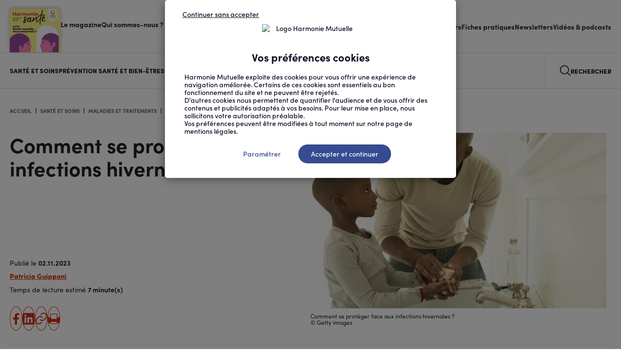

--- FILE ---
content_type: text/html; charset=UTF-8
request_url: https://www.harmonie-sante.fr/sante-soins/maladies-traitements/comment-se-proteger-face-aux-infections-hivernales
body_size: 93261
content:
<!DOCTYPE html>
<html lang="fr" dir="ltr" prefix="content: http://purl.org/rss/1.0/modules/content/  dc: http://purl.org/dc/terms/  foaf: http://xmlns.com/foaf/0.1/  og: http://ogp.me/ns#  rdfs: http://www.w3.org/2000/01/rdf-schema#  schema: http://schema.org/  sioc: http://rdfs.org/sioc/ns#  sioct: http://rdfs.org/sioc/types#  skos: http://www.w3.org/2004/02/skos/core#  xsd: http://www.w3.org/2001/XMLSchema# ">
  <head>
    <meta charset="utf-8" />
<meta name="description" content="Fatigue, rhume, grippe et autre bronchite… avec le changement de saison et l’arrivée du froid, notre santé est mise à l’épreuve. Il est possible, par des gestes et des comportements simples, de mieux se protéger des virus envahissants et de leurs conséquences." />
<link rel="canonical" href="https://www.harmonie-sante.fr/sante-soins/maladies-traitements/comment-se-proteger-face-aux-infections-hivernales" />
<link rel="image_src" href="https://www.harmonie-sante.fr/sites/default/files/styles/share_facebook/public/2023/10/esm-fr-conseils-sante-froid-02-11-2023-credit-getty-images.jpg?itok=Tlhwefaj" />
<meta property="og:site_name" content="Harmonie Santé" />
<meta property="og:url" content="https://www.harmonie-sante.fr/sante-soins/maladies-traitements/comment-se-proteger-face-aux-infections-hivernales" />
<meta property="og:title" content="Comment se protéger face aux infections hivernales ? | Harmonie Santé" />
<meta property="og:description" content="Fatigue, rhume, grippe et autre bronchite… avec le changement de saison et l’arrivée du froid, notre santé est mise à l’épreuve. Il est possible, par des gestes et des comportements simples, de mieux se protéger des virus envahissants et de leurs conséquences." />
<meta property="og:image" content="https://www.harmonie-sante.fr/sites/default/files/styles/share_facebook/public/2023/10/esm-fr-conseils-sante-froid-02-11-2023-credit-getty-images.jpg?itok=Tlhwefaj" />
<meta property="og:image:url" content="https://www.harmonie-sante.fr/sites/default/files/styles/share_facebook/public/2023/10/esm-fr-conseils-sante-froid-02-11-2023-credit-getty-images.jpg?itok=Tlhwefaj" />
<meta property="og:image:secure_url" content="https://www.harmonie-sante.fr/sites/default/files/styles/share_facebook/public/2023/10/esm-fr-conseils-sante-froid-02-11-2023-credit-getty-images.jpg?itok=Tlhwefaj" />
<meta name="twitter:card" content="summary_large_image" />
<meta name="twitter:description" content="Fatigue, rhume, grippe et autre bronchite… avec le changement de saison et l’arrivée du froid, notre santé est mise à l’épreuve. Il est possible, par des gestes et des comportements simples, de mieux se protéger des virus envahissants et de leurs conséquences." />
<meta name="twitter:title" content="Comment se protéger face aux infections hivernales ?" />
<meta name="twitter:image" content="https://www.harmonie-sante.fr/sites/default/files/styles/share_twitter/public/2023/10/esm-fr-conseils-sante-froid-02-11-2023-credit-getty-images.jpg?itok=nk-PHcCa" />
<meta name="facebook-domain-verification" content="x728ctl3s08nxx1bg46dd0c0b33wtp" />
<meta name="Generator" content="Drupal 10 (https://www.drupal.org)" />
<meta name="MobileOptimized" content="width" />
<meta name="HandheldFriendly" content="true" />
<meta name="viewport" content="width=device-width, initial-scale=1.0" />
<script type="text/javascript" defer>var tc_vars = {"env_work":"prod","env_ati_id":"576089","env_url":"https:\/\/www.harmonie-sante.fr\/sante-soins\/maladies-traitements\/comment-se-proteger-face-aux-infections-hivernales","site_name":"harmonie_sante","page_cat1_name":"sante_et_soins","page_cat2_name":"maladies_et_traitements","page_level_name":"editorial","page_name":"article","article_type":"texte","article_update":"non"}</script>
<script type="text/javascript" defer src="//cdn.tagcommander.com/5040/tc_Multisite_Head.js"></script>
<script type="text/javascript" defer src="//cdn.tagcommander.com/5040/tc_Multisite_Medias.js"></script>
<script type="application/ld+json">{
    "@context": "https://schema.org",
    "@graph": [
        {
            "@type": "NewsArticle",
            "headline": "Comment se protéger face aux infections hivernales ?",
            "image": {
                "@type": "ImageObject",
                "url": "/sites/default/files/2023/10/esm-fr-conseils-sante-froid-02-11-2023-credit-getty-images.jpg",
                "width": "200",
                "height": "100"
            },
            "datePublished": "jeu 02/11/2023 - 10:00",
            "dateModified": "jeu 12/06/2025 - 09:04",
            "isAccessibleForFree": "True",
            "author": {
                "@type": "Person",
                "name": "Patricia Guipponi",
                "url": "https://www.harmonie-sante.fr/patricia-guipponi-3785"
            },
            "publisher": {
                "@type": "Organization",
                "name": "Harmonie santé",
                "logo": {
                    "@type": "ImageObject",
                    "url": "https://www.harmonie-sante.fr/web/themes/custom/customer/images/logo.svg"
                }
            },
            "mainEntityOfPage": "https://www.harmonie-sante.fr/sante-soins/maladies-traitements/comment-se-proteger-face-aux-infections-hivernales"
        },
        {
            "@type": "Organization",
            "description": "Fatigue, rhume, grippe et autre bronchite… avec le changement de saison et l’arrivée du froid, notre santé est mise à l’épreuve. Il est possible, par des gestes et des comportements simples, de mieux se protéger des virus envahissants et de leurs conséquences.",
            "name": "Harmonie Santé",
            "url": "https://www.harmonie-sante.fr/Fatigue, rhume, grippe et autre bronchite… avec le changement de saison et l’arrivée du froid, notre santé est mise à l’épreuve. Il est possible, par des gestes et des comportements simples, de mieux se protéger des virus envahissants et de leurs conséquences.",
            "telephone": "07 85 90 20 42",
            "contactPoint": {
                "@type": "ContactPoint",
                "email": "contact@harmonie-sante.fr"
            },
            "image": {
                "@type": "ImageObject",
                "url": "https://www.harmonie-sante.fr/themes/custom/customer/images/logo.svg"
            },
            "logo": {
                "@type": "ImageObject",
                "url": "https://www.harmonie-sante.fr/web/themes/custom/customer/images/logo.svg"
            },
            "address": {
                "@type": "PostalAddress",
                "streetAddress": "143 rue Blomet",
                "addressLocality": "Paris",
                "addressRegion": "FR",
                "postalCode": "75015",
                "addressCountry": "Ile-de-France"
            }
        },
        {
            "@type": "WebPage",
            "breadcrumb": {
                "@type": "BreadcrumbList",
                "itemListElement": [
                    {
                        "@type": "ListItem",
                        "position": 1,
                        "name": "Accueil",
                        "item": "https://www.harmonie-sante.fr/"
                    },
                    {
                        "@type": "ListItem",
                        "position": 2,
                        "name": "Santé et soins",
                        "item": "https://www.harmonie-sante.fr/sante-soins"
                    },
                    {
                        "@type": "ListItem",
                        "position": 3,
                        "name": "Maladies et traitements",
                        "item": "https://www.harmonie-sante.fr/sante-soins/maladies-traitements"
                    },
                    {
                        "@type": "ListItem",
                        "position": 4,
                        "name": "Comment se protéger ...",
                        "item": "https://www.harmonie-sante.fr/sante-soins/maladies-traitements/comment-se-proteger-face-aux-infections-hivernales"
                    }
                ]
            }
        },
        {
            "@type": "WebSite",
            "url": "https://www.harmonie-sante.fr",
            "potentialAction": {
                "@type": "SearchAction",
                "target": {
                    "@type": "EntryPoint",
                    "urlTemplate": "https://www.harmonie-sante.fr/recherche?search_api_fulltext={search_term_string}"
                },
                "query-input": "required name=search_term_string"
            }
        }
    ]
}</script>
<link rel="icon" href="/themes/custom/customer/favicon.ico" type="image/vnd.microsoft.icon" />

    <title>Comment se protéger face aux infections hivernales ? | Harmonie Santé</title>
    <link rel="stylesheet" media="all" href="/themes/contrib/stable/css/core/components/progress.module.css?t9mrd8" />
<link rel="stylesheet" media="all" href="/themes/contrib/stable/css/core/components/ajax-progress.module.css?t9mrd8" />
<link rel="stylesheet" media="all" href="/themes/contrib/stable/css/system/components/align.module.css?t9mrd8" />
<link rel="stylesheet" media="all" href="/themes/contrib/stable/css/system/components/fieldgroup.module.css?t9mrd8" />
<link rel="stylesheet" media="all" href="/themes/contrib/stable/css/system/components/container-inline.module.css?t9mrd8" />
<link rel="stylesheet" media="all" href="/themes/contrib/stable/css/system/components/clearfix.module.css?t9mrd8" />
<link rel="stylesheet" media="all" href="/themes/contrib/stable/css/system/components/details.module.css?t9mrd8" />
<link rel="stylesheet" media="all" href="/themes/contrib/stable/css/system/components/hidden.module.css?t9mrd8" />
<link rel="stylesheet" media="all" href="/themes/contrib/stable/css/system/components/item-list.module.css?t9mrd8" />
<link rel="stylesheet" media="all" href="/themes/contrib/stable/css/system/components/js.module.css?t9mrd8" />
<link rel="stylesheet" media="all" href="/themes/contrib/stable/css/system/components/nowrap.module.css?t9mrd8" />
<link rel="stylesheet" media="all" href="/themes/contrib/stable/css/system/components/position-container.module.css?t9mrd8" />
<link rel="stylesheet" media="all" href="/themes/contrib/stable/css/system/components/reset-appearance.module.css?t9mrd8" />
<link rel="stylesheet" media="all" href="/themes/contrib/stable/css/system/components/resize.module.css?t9mrd8" />
<link rel="stylesheet" media="all" href="/themes/contrib/stable/css/system/components/system-status-counter.css?t9mrd8" />
<link rel="stylesheet" media="all" href="/themes/contrib/stable/css/system/components/system-status-report-counters.css?t9mrd8" />
<link rel="stylesheet" media="all" href="/themes/contrib/stable/css/system/components/system-status-report-general-info.css?t9mrd8" />
<link rel="stylesheet" media="all" href="/themes/contrib/stable/css/system/components/tablesort.module.css?t9mrd8" />
<link rel="stylesheet" media="all" href="/themes/contrib/stable/css/views/views.module.css?t9mrd8" />
<link rel="stylesheet" media="all" href="/modules/contrib/captcha/css/captcha.css?t9mrd8" />
<link rel="stylesheet" media="all" href="/modules/contrib/paragraphs/css/paragraphs.unpublished.css?t9mrd8" />
<link rel="stylesheet" media="all" href="/modules/contrib/social_media/css/social_media.css?t9mrd8" />
<link rel="stylesheet" media="all" href="/themes/contrib/stable/css/core/assets/vendor/normalize-css/normalize.css?t9mrd8" />
<link rel="stylesheet" media="all" href="/themes/contrib/stable/css/core/normalize-fixes.css?t9mrd8" />
<link rel="stylesheet" media="all" href="/themes/contrib/classy/css/components/messages.css?t9mrd8" />
<link rel="stylesheet" media="all" href="/themes/contrib/classy/css/components/node.css?t9mrd8" />
<link rel="stylesheet" media="all" href="/themes/contrib/classy/css/components/progress.css?t9mrd8" />
<link rel="stylesheet" media="all" href="/themes/contrib/classy/css/components/indented.css?t9mrd8" />
<link rel="stylesheet" media="all" href="https://use.typekit.net/nxc3knc.css" />
<link rel="stylesheet" media="all" href="/themes/custom/customer/css/style.css?t9mrd8" />

    
  </head>
  <body class="not-front path-node page-node-type-article">
    
      <div class="dialog-off-canvas-main-canvas" data-off-canvas-main-canvas>
    



<header class="header" role="banner">
  

<ul class="skip-link">
      <li>
      <a href="#header-nav">Menu</a>
    </li>
    <li>
      <a href="#collapsible-modal-search-form">Rechercher</a>
    </li>
    <li>
      <a href="#main-content">Aller au contenu principal</a>
    </li>
    <li>
      <a href="#footer">Navigation pied de page</a>
    </li>
  </ul>

  <div id="header-nav" class="header-wrapper">
    <div class="header-top">
      <div class="header-top-wrapper layout-container">
        <div class="header-top-menu header-top-menu-left">
          
  
<div id="block-image-magazine" class="block block-customer-specifics block-image-magazine-block">
      


<div class="image-magazine">
  <a href="/edition/nationale" title="Lire le magazine" target="_blank">
    
  

  
  




    
    
  
    
  


    <div class="a11y-media  is-img">
    <div class="a11y-media-wrapper">
                      <img src="/sites/default/files/styles/magazine_footer/public/images/Mag%2080%20-%20sant%C3%A9%20mentale.jpg.webp?itok=EvS1tYoa" alt="édition 80"  class="a11y-media-img" loading="lazy">
          
    </div>

      </div>


  </a>
</div>
  </div>

          <nav role="navigation" aria-labelledby="block-header-left-heading" id="block-header-left" class="block block-menu navigation menu--header-left">
                        
  <p class="visually-hidden" id="block-header-left-heading">Navigation supérieure gauche</p>
    

                
  
          <ul class="menu">
    
                <li class="menu-item">
        <a href="/edition/nationale" target="_blank" class="menu-link" data-drupal-link-system-path="edition/nationale">Le magazine</a>

              </li>
                <li class="menu-item">
        <a href="/qui-sommes-nous" class="menu-link" data-drupal-link-system-path="node/25">Qui sommes-nous ?</a>

              </li>
        </ul>
  


    </nav>

        </div>

        <div class="header-top-logo">
          
  
<div id="block-sitebranding" class="block block-system block-system-branding-block">
  
    

                    <a href="/" title="Harmonie Santé - Accueil" rel="home" class="site-logo">
          <img src="/themes/custom/customer/images/logo.svg" alt="Harmonie Santé - Accueil"/>
        </a>
          
    
      </div>

        </div>

        <div class="header-top-menu header-top-menu-right">
          <nav role="navigation" aria-labelledby="block-header-right-heading" id="block-header-right" class="block block-menu navigation menu--header-right">
                        
  <p class="visually-hidden" id="block-header-right-heading">Navigation supérieure droite</p>
    

                
  
          <ul class="menu">
    
                <li class="menu-item">
        <a href="/nos-dossiers" class="menu-link" data-drupal-link-system-path="node/24">Dossiers</a>

              </li>
                <li class="menu-item">
        <a href="/nos-fiches-pratiques-4422" class="menu-link" data-drupal-link-system-path="node/4422">Fiches pratiques</a>

              </li>
                <li class="menu-item">
        <a href="/newsletters" class="menu-link" data-drupal-link-system-path="node/4564">Newsletters</a>

              </li>
                <li class="menu-item">
        <a href="/videos-podcasts-27" class="menu-link" data-drupal-link-system-path="node/27">Vidéos &amp; podcasts</a>

              </li>
        </ul>
  


    </nav>

        </div>
      </div>
    </div>

    <div class="header-nav">
      <div class="header-nav-wrapper layout-container">
        <div class="header-nav-menu">
          





<div id="collapsible-modal-main-menu" class="js-collapsible-modal collapsible-modal-main-menu" role="presentation" aria-labelledby="collapsible-modal-main-menu-id-05600872998">
  <button type="button" id="collapsible-modal-main-menu-id-05600872998" class="js-collapsible-modal-cta collapsible-modal-main-menu-cta "
          aria-controls="collapsible-modal-main-menu-ctrl-5600872999">
                  <span class="icon-menu">
                <span></span>
                <span></span>
                <span></span>
              </span>
              <span class="visually-hidden">Menu</span>
              </button>

  <div id="collapsible-modal-main-menu-ctrl-5600872999" class="collapsible-modal-main-menu-container" role="dialog" aria-label="Nom de la modale"
       aria-modal="true">
    <div class="js-collapsible-modal-content collapsible-modal-main-menu-content layout-container" role="document">
      <button type="button" title="Fermer"
              class="js-collapsible-modal-cta-close collapsible-modal-main-menu-cta-close btn-A i-a11y i-inline-flex i-after i-close" >
                  <span>Fermer</span>
              </button>

                    <div class="header-nav-logo">
                <img src="/themes/custom/customer/images/logo-white.svg" alt="Harmonie Santé" loading="lazy">
              </div>

              <div class="header-nav-menu-main">
                <nav role="navigation" aria-labelledby="block-mainnavigation-heading" id="block-mainnavigation" class="block block-menu navigation menu--main">
                        
  <p class="visually-hidden" id="block-mainnavigation-heading">Navigation principale</p>
    

                
  
          <ul class="menu">
    
                <li class="menu-item menu-item--expanded">
                  <button class="menu-link no-link" type="button" aria-expanded="false">Santé et soins</button>
        
                    
          <ul class="submenu submenu-lvl-1">
    
                <li class="menu-item">
                  <a href="/sante-soins/acces-aux-soins" class="menu-link" data-drupal-link-system-path="node/3">Accès aux soins</a>
        
              </li>
                <li class="menu-item">
                  <a href="/sante-soins/innovations" class="menu-link" data-drupal-link-system-path="node/4">Innovations</a>
        
              </li>
                <li class="menu-item">
                  <a href="/sante-soins/maladies-traitements" class="menu-link" data-drupal-link-system-path="node/5">Maladies et traitements</a>
        
              </li>
                <li class="menu-item">
                  <a href="/sante-soins" class="menu-link" data-drupal-link-system-path="node/2">Tous les articles</a>
        
              </li>
        </ul>
  
              </li>
                <li class="menu-item menu-item--expanded">
                  <button class="menu-link no-link" type="button" aria-expanded="false">Prévention santé et bien-être</button>
        
                    
          <ul class="submenu submenu-lvl-1">
    
                <li class="menu-item">
                  <a href="/prevention-sante-bien-etre/activite-physique" class="menu-link" data-drupal-link-system-path="node/7">Activité physique</a>
        
              </li>
                <li class="menu-item">
                  <a href="/prevention-sante-bien-etre/alimentation" class="menu-link" data-drupal-link-system-path="node/8">Alimentation</a>
        
              </li>
                <li class="menu-item">
                  <a href="/prevention-sante-bien-etre/environnement" class="menu-link" data-drupal-link-system-path="node/9">Environnement</a>
        
              </li>
                <li class="menu-item">
                  <a href="/prevention-sante-bien-etre/psychologie" class="menu-link" data-drupal-link-system-path="node/10">Psychologie</a>
        
              </li>
                <li class="menu-item">
                  <a href="/prevention-sante-bien-etre" class="menu-link" data-drupal-link-system-path="node/6">Tous les articles</a>
        
              </li>
        </ul>
  
              </li>
                <li class="menu-item menu-item--expanded">
                  <button class="menu-link no-link" type="button" aria-expanded="false">Société</button>
        
                    
          <ul class="submenu submenu-lvl-1">
    
                <li class="menu-item">
                  <a href="/societe/aide-personne" class="menu-link" data-drupal-link-system-path="node/13">Aide à la personne</a>
        
              </li>
                <li class="menu-item">
                  <a href="/societe/au-quotidien" class="menu-link" data-drupal-link-system-path="node/14">Au quotidien</a>
        
              </li>
                <li class="menu-item">
                  <a href="/societe/handicap" class="menu-link" data-drupal-link-system-path="node/15">Handicap</a>
        
              </li>
                <li class="menu-item">
                  <a href="/societe/initiatives-solidaires" class="menu-link" data-drupal-link-system-path="node/16">Initiatives solidaires</a>
        
              </li>
                <li class="menu-item">
                  <a href="/societe/vivre-ensemble" class="menu-link" data-drupal-link-system-path="node/17">Vivre ensemble</a>
        
              </li>
                <li class="menu-item">
                  <a href="/societe" class="menu-link" data-drupal-link-system-path="node/12">Tous les articles</a>
        
              </li>
        </ul>
  
              </li>
                <li class="menu-item menu-item--expanded">
                  <button class="menu-link no-link" type="button" aria-expanded="false">Protection sociale</button>
        
                    
          <ul class="submenu submenu-lvl-1">
    
                <li class="menu-item">
                  <a href="/protection-sociale/droits-demarches" class="menu-link" data-drupal-link-system-path="node/19">Droits et démarches</a>
        
              </li>
                <li class="menu-item">
                  <a href="/protection-sociale/mutuelle" class="menu-link" data-drupal-link-system-path="node/20">Mutuelle</a>
        
              </li>
                <li class="menu-item">
                  <a href="/protection-sociale/prevoyance" class="menu-link" data-drupal-link-system-path="node/21">Prévoyance</a>
        
              </li>
                <li class="menu-item">
                  <a href="/protection-sociale" class="menu-link" data-drupal-link-system-path="node/18">Tous les articles</a>
        
              </li>
        </ul>
  
              </li>
                <li class="menu-item menu-item--expanded">
                  <button class="menu-link no-link" type="button" aria-expanded="false">Santé au travail</button>
        
                    
          <ul class="submenu submenu-lvl-1">
    
                <li class="menu-item">
                  <a href="/sante-au-travail/maintien-emploi-inclusion" class="menu-link" data-drupal-link-system-path="node/4818">Maintien en emploi et inclusion</a>
        
              </li>
                <li class="menu-item">
                  <a href="/sante-au-travail/organisation-evolution-du-travail" class="menu-link" data-drupal-link-system-path="node/4819">Organisation et évolution du travail</a>
        
              </li>
                <li class="menu-item">
                  <a href="/sante-au-travail/prevention-risques" class="menu-link" data-drupal-link-system-path="node/4820">Prévention des risques</a>
        
              </li>
                <li class="menu-item">
                  <a href="/sante-au-travail" class="menu-link" data-drupal-link-system-path="node/4817">Tous les articles</a>
        
              </li>
        </ul>
  
              </li>
        </ul>
  


    </nav>

              </div>

              <div class="header-nav-menu-right">
                <nav role="navigation" aria-labelledby="block-header-left-heading" id="block-header-left" class="block block-menu navigation menu--header-left">
                        
  <p class="visually-hidden" id="block-header-left-heading">Navigation supérieure gauche</p>
    

                
  
          <ul class="menu">
    
                <li class="menu-item">
        <a href="/edition/nationale" target="_blank" class="menu-link" data-drupal-link-system-path="edition/nationale">Le magazine</a>

              </li>
                <li class="menu-item">
        <a href="/qui-sommes-nous" class="menu-link" data-drupal-link-system-path="node/25">Qui sommes-nous ?</a>

              </li>
        </ul>
  


    </nav>

                <nav role="navigation" aria-labelledby="block-header-right-mobile-heading" id="block-header-right-mobile" class="block block-menu navigation menu--header-right">
                        
  <p class="visually-hidden" id="block-header-right-mobile-heading">Navigation supérieure droite (mobile)</p>
    

                
  
          <ul class="menu">
    
                <li class="menu-item">
        <a href="/nos-dossiers" class="menu-link" data-drupal-link-system-path="node/24">Dossiers</a>

              </li>
                <li class="menu-item">
        <a href="/nos-fiches-pratiques-4422" class="menu-link" data-drupal-link-system-path="node/4422">Fiches pratiques</a>

              </li>
                <li class="menu-item">
        <a href="/newsletters" class="menu-link" data-drupal-link-system-path="node/4564">Newsletters</a>

              </li>
                <li class="menu-item">
        <a href="/videos-podcasts-27" class="menu-link" data-drupal-link-system-path="node/27">Vidéos &amp; podcasts</a>

              </li>
        </ul>
  


    </nav>

              </div>

                </div>
  </div>
</div>
        </div>

        <div class="header-nav-logo">
          
  
<div id="block-sitebranding-mobile" class="block block-system block-system-branding-block">
  
    

                    <a href="/" title="Harmonie Santé - Accueil" rel="home" class="site-logo">
          <img src="/themes/custom/customer/images/logo.svg" alt="Harmonie Santé - Accueil"/>
        </a>
          
    
      </div>

        </div>

        <div class="header-nav-search">
                    





<div id="collapsible-modal-search-form" class="js-collapsible-modal collapsible-modal-search-form" role="presentation" aria-labelledby="collapsible-modal-search-form-id-05606573945">
  <button type="button" id="collapsible-modal-search-form-id-05606573945" class="js-collapsible-modal-cta collapsible-modal-search-form-cta i-a11y i-inline-flex i-before i-search"
          aria-controls="collapsible-modal-search-form-ctrl-5606573946">
          <span>Rechercher</span>
      </button>

  <div id="collapsible-modal-search-form-ctrl-5606573946" class="collapsible-modal-search-form-container" role="dialog" aria-label="Rechercher"
       aria-modal="true">
    <div class="js-collapsible-modal-content collapsible-modal-search-form-content layout-container" role="document">
      <button type="button" title="Fermer"
              class="js-collapsible-modal-cta-close collapsible-modal-search-form-cta-close btn-A i-a11y i-inline-flex i-after i-close" >
                  <span>Fermer</span>
              </button>

                    
  
<div id="block-search-bar" class="block block-customer-specifics block-search-bar">
      


<div class="search-bar">
  <div class="search-bar-form"><div>
  <form class="views-exposed-form search-form" data-drupal-selector="views-exposed-form-global-search-block-1" action="/recherche" method="get" id="views-exposed-form-global-search-block-1" accept-charset="UTF-8">
    

<div class="js-form-item form-item form-type-search js-form-type-textfield form-type-textfield js-form-item-search-api-fulltext form-item-search-api-fulltext">
      <label for="edit-search-api-fulltext--2">
    Rechercher</label>
  
  
  
  <input placeholder="Recherche sur le site" class="form-search form-text" data-drupal-selector="edit-search-api-fulltext" type="text" id="edit-search-api-fulltext--2" name="search_api_fulltext" value="" size="30" maxlength="128" />


  
  
    
  </div>
<div data-drupal-selector="edit-actions" class="form-actions js-form-wrapper form-wrapper" id="edit-actions--3"><button class="i-a11y i-before i-inline i-search button js-form-submit form-submit" data-drupal-selector="edit-submit" type="submit" id="edit-submit--3" name="op" value="rechercher">
  <span class="form-submit-text">rechercher</span>
</button>

</div>


  </form>
</div>
</div>
  <div class="search-bar-wrapper">
    <div class="search-bar-result">
      <div class="search-bar-result-info" aria-live="polite">
            </div>
      
  
<div class="view view-global-search view-id-global_search view-display-id-block_1 js-view-dom-id-668356c530c3f9bec151778046888c5e432fe7820c6c46b1448aaed9a4fbf8be">
          <p class="search-bar-result-title" role="heading" aria-level="2">
      Résultats de la recherche : 0 article(s)
    </p>
      
    
    
    
    </div>

    </div>
    <div class="search-bar-dossier">
      <p class="search-bar-dossier-title" role="heading" aria-level="2">Les dossiers à la une</p>
      <div class="item-list"><ul><li>


  
<article about="/sante-soins/maladies-traitements/dossier/dejouer-fake-news-sante" class="node node--type-dossier node--promoted node--view-mode-teaser-search">
  



<div class="dossier type-horizontal">
  <div class="dossier-media">
                
  

  
            






    
    
  
    
  


    <div class="a11y-media  is-img">
    <div class="a11y-media-wrapper">
                  <picture>
                  <source srcset="/sites/default/files/styles/teaser_dossier_medium/public/images/illustration_dossier_fake_news.jpg.webp?itok=ZfU-IAp3 1x" media="(min-width: 891px)" type="image/webp" width="231" height="210"/>
                  <source srcset="/sites/default/files/styles/teaser_dossier_xsmall/public/images/illustration_dossier_fake_news.jpg.webp?itok=VzrkK6zo 1x" media="(min-width: 411px)" type="image/webp" width="610" height="469"/>
                      <img src="/sites/default/files/styles/teaser_dossier_fallback/public/images/illustration_dossier_fake_news.jpg.webp?itok=NtqHSs5m" alt="Dossier illustration fake news"  class="a11y-media-img" loading="lazy">
              </picture>
      
    </div>

      </div>


      

      
  </div>

  <div class="dossier-content">
    <div class="dossier-content-top">
              
              
      <p class="dossier-title"           role="heading" aria-level="3"
        >
        <a href="/sante-soins/maladies-traitements/dossier/dejouer-fake-news-sante">
          <span class="field field--name-title field--type-string field--label-hidden">Déjouer les fake news en santé</span>

        </a>
      </p>

      
      <p class="dossier-teaser">          Les fausses informations sur la santé peuvent nous inciter à faire de mauvais choix, et ainsi nous mettre en danger. Alors quels sont les bons...
      </p>

          </div>

    <p class="dossier-content-bottom" aria-hidden="true">
                        Découvrir le dossier
                  </p>
  </div>
</div>
</article>
</li><li>


  
<article about="/dossier/urgences-mode-demploi-4776" class="node node--type-dossier node--view-mode-teaser-search">
  



<div class="dossier type-horizontal">
  <div class="dossier-media">
                
  

  
            






    
    
  
    
  


    <div class="a11y-media  is-img">
    <div class="a11y-media-wrapper">
                  <picture>
                  <source srcset="/sites/default/files/styles/teaser_dossier_medium/public/images/image_dossier_urgences_harmonie_sante.jpg.webp?itok=DwNxEqx2 1x" media="(min-width: 891px)" type="image/webp" width="231" height="210"/>
                  <source srcset="/sites/default/files/styles/teaser_dossier_xsmall/public/images/image_dossier_urgences_harmonie_sante.jpg.webp?itok=dJGztZyM 1x" media="(min-width: 411px)" type="image/webp" width="610" height="469"/>
                      <img src="/sites/default/files/styles/teaser_dossier_fallback/public/images/image_dossier_urgences_harmonie_sante.jpg.webp?itok=3JrFUnOI" alt="Urgences : mode d’emploi"  class="a11y-media-img" loading="lazy">
              </picture>
      
    </div>

      </div>


      

      
  </div>

  <div class="dossier-content">
    <div class="dossier-content-top">
              
              
      <p class="dossier-title"           role="heading" aria-level="3"
        >
        <a href="/dossier/urgences-mode-demploi-4776">
          <span class="field field--name-title field--type-string field--label-hidden">Urgences : mode d’emploi </span>

        </a>
      </p>

      
      <p class="dossier-teaser">          Plus de 20 millions de Français passent aux urgences chaque année. Comment savoir si c’est une urgence ? Qui dois-je appeler ? Explications.
      </p>

          </div>

    <p class="dossier-content-bottom" aria-hidden="true">
                        Découvrir le dossier
                  </p>
  </div>
</div>
</article>
</li></ul></div>
    </div>
  </div>
</div>
  </div>

                </div>
  </div>
</div>
        </div>
      </div>
    </div>
  </div>
</header>

<main role="main" class="main" id="main-content">
        <div class="region region-content">
    <div data-drupal-messages-fallback class="hidden"></div>
  
<div id="block-mainpagecontent" class="block block-system block-system-main-block">
  
    

      


                      

<article about="/sante-soins/maladies-traitements/comment-se-proteger-face-aux-infections-hivernales" class="node node--type-article node--promoted node--view-mode-full">
  <div class="theme-article">
    


<div class="heading">

      <div class="layout-container">
  
          <div class="heading-base-breadcrumb">
        
  <nav class="breadcrumb" role="navigation" aria-labelledby="system-breadcrumb">
    <p id="system-breadcrumb" class="visually-hidden">Fil d'Ariane</p>
    <ol>
              <li>
                      <a href="/">Accueil</a>
                  </li>
              <li>
                      <a href="/sante-soins">Santé et soins</a>
                  </li>
              <li>
                      <a href="/sante-soins/maladies-traitements">Maladies et traitements</a>
                  </li>
              <li aria-current="page">
                      Comment se protéger ...
                  </li>
          </ol>
  </nav>

      </div>
    
    <div class="heading-container">
      <div class="heading-content">
        
        
        <div class="heading-wrapper">
          <h1 class="heading-title">
            <span class="field field--name-title field--type-string field--label-hidden">Comment se protéger face aux infections hivernales ?</span>

          </h1>

                  </div>

                  <p class="heading-info">
            Publié le <strong>          <time datetime="2023-11-02T09:00:00Z" class="datetime">02.11.2023</time>

      </strong></p>
        
                              <p class="heading-info">
                        <a href="/patricia-guipponi-3785" hreflang="fr"> Patricia Guipponi</a>      
            </p>
                                        <p class="heading-info">
                Temps de lecture estimé <strong>          7 minute(s)

      </strong>

            </p>
                  
                  <div class="heading-share">
            
  
<div class="block block-social-media block-social-sharing-block">
  
    

      









<div class="social type-share">
  
      <ul class="social-list">
                              <li>
          <a target="_blank"  rel="noopener noreferrer"  data-tagcommander="facebook"  href="http://www.facebook.com/share.php?u=https://www.harmonie-sante.fr/sante-soins/maladies-traitements/comment-se-proteger-face-aux-infections-hivernales&amp;title=Comment%20se%20prot%C3%A9ger%20face%20aux%20infections%20hivernales%E2%80%AF%3F"
             class="icon icon-before i-facebook social-cta i-a11y i-before"
             title="  partager sur facebook (nouvelle fenêtre)">
            <span class="visually-hidden">  partager sur facebook</span>
          </a>
        </li>
                              <li>
          <a target="_blank"  rel="noopener noreferrer"  data-tagcommander="linkedin"  href="http://www.linkedin.com/shareArticle?url=https://www.harmonie-sante.fr/sante-soins/maladies-traitements/comment-se-proteger-face-aux-infections-hivernales&amp;title=Comment%20se%20prot%C3%A9ger%20face%20aux%20infections%20hivernales%E2%80%AF%3F"
             class="icon icon-before i-linkedin social-cta i-a11y i-before"
             title="  partager sur linkedin (nouvelle fenêtre)">
            <span class="visually-hidden">  partager sur linkedin</span>
          </a>
        </li>
      
              <li>
          <button type="button" class="social-cta i-a11y i-before i-link" data-tagcommander="copier_url"
                  title="Copier l'URL dans le presse-papier">
            <span class="visually-hidden">Copier l'URL</span>
          </button>
        </li>
              <li>
          <button type="button" class="social-cta i-a11y i-before i-print" data-tagcommander="imprimer"
                  >
            <span class="visually-hidden">Imprimer</span>
          </button>
        </li>
          </ul>
  </div>

  </div>

          </div>
              </div>

              <div class="heading-aside">
          
          
                                
  

  
            






    
    
  
    
  

  <figure role="group" aria-label="Comment se protéger face aux infections hivernales ? Getty images" class="a11y-media  is-img">
    <div class="a11y-media-wrapper">
                      <picture>
                  <source srcset="/sites/default/files/styles/big_picture_large/public/2023/10/esm-fr-conseils-sante-froid-02-11-2023-credit-getty-images.jpg.webp?itok=Uo_F1R9D 1x" media="(min-width: 1141px)" type="image/webp" width="610" height="362"/>
                  <source srcset="/sites/default/files/styles/big_picture_medium/public/2023/10/esm-fr-conseils-sante-froid-02-11-2023-credit-getty-images.jpg.webp?itok=rFXO0AG7 1x" media="(min-width: 891px)" type="image/webp" width="487" height="289"/>
                  <source srcset="/sites/default/files/styles/big_picture/public/2023/10/esm-fr-conseils-sante-froid-02-11-2023-credit-getty-images.jpg.webp?itok=YpzUmaRt 1x" media="(min-width: 651px)" type="image/webp" width="850" height="505"/>
                  <source srcset="/sites/default/files/styles/big_picture_xsmall/public/2023/10/esm-fr-conseils-sante-froid-02-11-2023-credit-getty-images.jpg.webp?itok=eo7pBpRm 1x" media="(min-width: 411px)" type="image/webp" width="610" height="362"/>
                      <img src="/sites/default/files/styles/big_picture_fallback/public/2023/10/esm-fr-conseils-sante-froid-02-11-2023-credit-getty-images.jpg.webp?itok=OrKLpjbE" alt="Comment se protéger face aux infections hivernales ?"  class="a11y-media-img" loading="lazy">
              </picture>
      

      <figcaption class="a11y-media-caption">
        <div class="a11y-media-caption-wrapper">
                      <span class="a11y-media-legend">Comment se protéger face aux infections hivernales ?</span>
          
                      <span>&copy; Getty images</span>
                  </div>
      </figcaption>
    </div>

      </figure>


      

      
                  </div>
          </div>

      </div>
  </div>

    


<div class="layout-container">
  <div class="layout-column type-article">
          <div class="layout-column-aside">          








<div class="js-collapsible collapsible-content-nav "
     data-collapsible-close="false"
     >

  <button type="button" class="js-collapsible-cta collapsible-content-nav-cta i-a11y i-after i-inline i-arrow-down"
          aria-controls="collapsible-content-nav-40694049353"
          aria-expanded="false">

        Sommaire
    </button>

  <div id="collapsible-content-nav-40694049353"
       class="js-collapsible-content collapsible-content-nav-content ">

    <div class="collapsible-content-nav-inner">
          <div class="content-nav"
         data-content-target="layout-column"
         data-title-level=".paragraph h2:not(.paragraph--read-more-title)">
      <p class="content-nav-title">Sommaire</p>
    </div>
      </div>
  </div>
</div>
        </div>
    
    <div class="layout-column-main">        <p class="teaser">
                    Fatigue, rhume, grippe et autre bronchite… avec le changement de saison et l’arrivée du froid, notre santé est mise à l’épreuve. Il est possible, par des gestes et des comportements simples, de mieux se protéger des virus envahissants et de leurs conséquences. 
      
        </p>

                    <div class="paragraph paragraph--type--text paragraph--view-mode--default">
            <div class="text-formatted">
          <p>L’arrivée de l’automne et de l’hiver annonce en général le retour des <a href="https://www.harmonie-sante.fr/sante-soins/maladies-traitements/comment-soigner-rhume">rhumes</a>, des <a href="https://www.harmonie-sante.fr/sante-soins/maladies-traitements/gastro-enterite-virale-bacterienne-faire-difference-bien-se">gastro-entérites</a>, des <a href="https://www.harmonie-sante.fr/sante-soins/maladies-traitements/grippe-pourquoi-se-faire-vacciner">grippes</a> ou encore des <a href="https://www.harmonie-sante.fr/sante-soins/maladies-traitements/toux-aigue-toux-chronique-ce-quil-faut-savoir">bronchites</a>. Le froid affaiblit <a href="https://www.harmonie-sante.fr/sante-soins/maladies-traitements/vraifaux-defenses-immunitaires">notre système immunitaire</a>. Il favorise la capacité de résistance des <strong>infections bactériennes ou virales qui circulent majoritairement lorsque les températures baissent</strong>.</p>
<p>À cette période de l’année, le fait que nous soyons confinés dans des pièces fermées augmente les risques de propagation. En effet, les infections, contagieuses, se transmettent plus facilement. Elles se soignent très bien en principe mais peuvent s’avérer<strong> plus graves pour les personnes dites fragiles (les bébés, les personnes âgées…) ou à risques (patients en insuffisance rénale, malades du cancer sous traitement…)</strong>.</p>
<p>Le manque de luminosité, avec notamment les jours qui raccourcissent, peut aussi agir sur notre organisme. Il augmente notre <a href="https://www.harmonie-sante.fr/sante-soins/maladies-traitements/quand-fatigue-devient-chronique-problematique">fatigue</a>, affaiblit notre résistance du fait de carences en <a href="https://www.harmonie-sante.fr/sante-soins/maladies-traitements/vitamine-quoi-sert-elle">vitamine D</a>, essentielles au renforcement des défenses immunitaires.</p>
<h2>Le vaccin, seule méthode de prévention officielle</h2>
<p>Afin de se protéger des agressions virales, il est avant tout recommandé par les autorités de santé (Haute autorité de Santé, ministère de la Santé…) de se faire vacciner quand cela est possible. «&nbsp;Le vaccin est la seule méthode de prévention officielle proposée contre la maladie infectieuse&nbsp;», rappelle le docteur Éric Ménat, médecin généraliste, responsable pour le Sud-Ouest de l’<a href="https://www.asef-asso.fr/">Association Santé environnement France</a> (Asef).</p>
<p>Mais attention, <strong>se faire vacciner contre la grippe ne sera pas efficace contre le </strong><a href="https://www.harmonie-sante.fr/sante-soins/maladies-traitements/covid-19-est"><strong>Covid-19</strong></a><strong> et vice-versa</strong>. S’armer contre les virus qui sévissent passe par d’autres pratiques et gestes à observer en complément de la vaccination.</p>
<h2>Consommer des produits de saison</h2>
<p>S’alimenter sainement est important pour renforcer son organisme. <strong>«&nbsp;Si on mange mal, on va perturber son foie, sa </strong><a href="https://www.harmonie-sante.fr/sante-soins/maladies-traitements/microbiote-intestinal-quel-role-notre-sante"><strong>flore intestinale</strong></a><strong> et ses défenses immunitaires&nbsp;»</strong>, souligne le docteur Éric Ménat, qui recommande d’adopter une alimentation de «&nbsp;type méditerranéen&nbsp;». C’est-à-dire consommer <strong>des produits frais, de saison, des aliments riches en bon gras</strong> (saumon, truite, noix, huile végétale…) et exclure autant que possible ce qui est transformé et industriel.</p>
<p>Cela passe par le bannissement du grignotage et des excès en tout genre. «&nbsp;Je recommande de limiter les laitages. Beaucoup de personnes font des intolérances aux lactoses ou à des protéines du lait&nbsp;». <strong>Trop de sucre nuit aussi à une bonne santé.</strong> «&nbsp;Le sucre, surtout le rapide (bonbons, barres chocolatées, sodas…), peut fragiliser la flore intestinale en favorisant une fermentation responsable de gaz intestinaux et le développement de champignons. <strong>Le pain est aussi un aliment sucré qu’il faut consommer avec modération</strong>&nbsp;».</p>
<p>Le médecin recommande de manger des fruits mais met en garde contre certaines idées reçues. «&nbsp;On consomme l’orange l’hiver alors que c’est un fruit des pays chauds destiné à désaltérer et rafraîchir. Il est inexact de dire qu’elle couvre l'apport quotidien en vitamine C recommandé pour lutter contre le froid et la fatigue. Il faudrait en déguster un bon kilo par jour pour que ce soit suffisant&nbsp;».</p>
<p>Quant au jus de fruit, tout dépend de sa composition. «&nbsp;Il est vendu en général pauvre en fibres et trop riche en sucre, ce qui peut notamment provoquer des troubles digestifs. Par ailleurs, son apport en vitamines n’est pas très significatif&nbsp;».</p>
<h2>L’adoption des gestes barrières et l’aération des pièces</h2>
<p>80&nbsp;% des contaminations viennent des mains et du toucher. «&nbsp;C’est pour cette raison que se laver les mains est un geste essentiel*, tout comme <strong>porter un masque en période épidémique si on est malade et qu’on se retrouve dans des endroits où la promiscuité est grande</strong> (transports en commun, assemblées…)&nbsp;», observe le responsable pour le Sud-Ouest de l’Asef.</p>
<p>Le masque s’impose aussi lorsque l’on est malade et que l’on travaille en collectivité. «&nbsp;Il faut penser à l’entourage et aux personnes qui peuvent contracter des formes plus graves d’infections.&nbsp;» Et d’ajouter : «&nbsp;On l’oublie trop souvent mais la poignée des toilettes est l’un des objets les plus contaminants&nbsp;». Le médecin conseille d’<strong>aérer les pièces de la maison comme du bureau aussi souvent que possible</strong>.</p>
<h2>Bouger et bien dormir</h2>
<p><a href="https://www.harmonie-sante.fr/prevention-sante-bien-etre/activite-physique/activite-physique-5-conseils-bouger-plus-mieux">L’activité physique</a> n’est que bénéfice en tout temps et pour tous. Elle exerce une influence importante sur le système immunitaire. <strong>«&nbsp;Les personnes actives sont bien moins fragiles face aux infections que celles qui sont sédentaires&nbsp;»</strong>, confirme le docteur Éric Ménat. Plusieurs études ont démontré qu’une <a href="https://www.harmonie-sante.fr/prevention-sante-bien-etre/activite-physique/quelle-activite-physique-pratiquer-au-quotidien">pratique sportive régulière et adaptée</a> entraîne des effets immunostimulants et protecteurs. À l’inverse, une activité sportive trop intense et mal menée peut rendre vulnérable aux agressions microbiennes.</p>
<p><a href="https://www.harmonie-sante.fr/societe/au-quotidien/sommeil-cest-sante">Dormir</a> est indispensable pour entretenir son capital santé. <strong>Un bon sommeil réparateur, tant au niveau physique que mental, est aussi un bon rempart face aux maladies virales et bactériennes.</strong> Selon une étude parue en mars&nbsp;2023 dans&nbsp;la revue scientifique américaine <a href="https://www.cell.com/current-biology/fulltext/S0960-9822(23)00156-2?_returnURL=https%3A%2F%2Flinkinghub.elsevier.com%2Fretrieve%2Fpii%2FS0960982223001562%3Fshowall%3Dtrue"><em>Current biology</em></a>, la qualité du sommeil au moment de l’injection d’un vaccin a aussi des effets sur la suite. Des chercheurs ont établi que des nuits de sommeil de moins de six heures, la veille ou le lendemain de la vaccination, entraînaient une production d’anticorps plus modérée chez les patients vaccinés.</p>
<h2>Les vitamines, oui mais pas n’importe lesquelles</h2>
<p>Les cures de <a href="https://www.harmonie-sante.fr/sante-soins/maladies-traitements/boostez-vos-connaissances-vitamines">vitamines</a> sont tendance à l’entrée de l’hiver. Le médecin n’y voit rien à redire mais prévient : «&nbsp;Autant se tourner vers les cures multivitaminées. <strong>La vitamine C est certes importante mais elle n’a qu’une efficacité modérée.</strong> Elle se présente souvent sur le marché sous forme de produits de synthèse de mauvaise qualité&nbsp;». Les produits 100&nbsp;% naturels sont donc à privilégier. «&nbsp;Et il ne faut pas oublier que la vitamine la plus essentielle pour notre système immunitaire, c’est la <a href="https://www.harmonie-sante.fr/sante-soins/maladies-traitements/vitamine-quoi-sert-elle">vitamine D</a>.&nbsp;»</p>
<p>Cette dernière est aussi nécessaire pour la croissance des plus jeunes, le développement et la résistance de l’ossature de chacun. Elle contribue à l'absorption et l’utilisation du calcium et du phosphore. Son taux se vérifie par une prise de sang. «&nbsp;Il faut savoir qu’une personne sur deux est carencée. Dans ce cas, le médecin peut prescrire une supplémentation adaptée&nbsp;». <strong>La vitamine D est présente dans certains aliments (poissons gras, foie de morue, beurre, jaune d’œuf…).</strong></p>
<p>Le zinc utilisé à des fins préventives permet également de lutter contre les infections. «&nbsp;Là aussi, les examens sanguins révèlent que beaucoup de personnes sont en carence&nbsp;», confie le docteur Éric Ménat. Les aliments qui en contiennent sont, entre autres, les huîtres, le jaune d’œuf, la viande rouge. <strong>Le médecin préconise aussi le recours aux probiotiques qui régulent la flore intestinale et renforcent ainsi le système immunitaire.</strong></p>
<p>&nbsp;</p>

        </div>

      </div>

              
  
  <div class="paragraph paragraph--type--frame paragraph--view-mode--default">
    


<div class="frame bg-A">
      <div class="text-formatted">
          
<h3><strong>Prendre froid par les pieds, une croyance erronée&nbsp;?</strong></h3>
<p>
  

<div class="media media--type-image media--view-mode-wysiwyg">
  




    
    
  
    
  

  <figure role="group" aria-label="Le plus important pour ne pas prendre froid : se couvrir la bouche et la gorge en priorité. Crédit photo : Getty images " class="a11y-media  is-img">
    <div class="a11y-media-wrapper">
                          <img src="/sites/default/files/styles/medium/public/2023/10/esm-fr-conseils-sante-froid-02-11-2023-photo-encadre-credit-getty-images.jpg.webp?itok=LKnE43av" alt="Comment se protéger face aux infections hivernales ?" class="a11y-media-img" loading="lazy">
          

      <figcaption class="a11y-media-caption">
        <div class="a11y-media-caption-wrapper">
                      <span class="a11y-media-legend">Le plus important pour ne pas prendre froid : se couvrir la bouche et la gorge en priorité. Crédit photo : Getty images</span>
          
                  </div>
      </figcaption>
    </div>

      </figure>

</div>
</p>
<p>Bien se couvrir est fondamental quand le froid s’installe. «&nbsp;Bien que nous ne soyons pas tous égaux. Certains vont se balader sans pull-over ou en sandales et ne pas prendre froid. D’autres seront malades&nbsp;», reconnaît Éric Ménat, médecin généraliste, responsable pour le Sud-Ouest de l’Association Santé environnement France.</p>
<p>Pour éviter de jouer avec le feu, <strong>la bouche et la gorge doivent être en priorité protégées</strong>. Les muqueuses nasales sont les premières lignes de défense de l’organisme. Lorsqu’elles sont affaiblies, <strong>les virus s’y introduisent plus facilement pour s’attaquer ensuite aux voies respiratoires</strong>.</p>
<p>Les infections ne se contractent pas par les pieds bien que l’on entende souvent dire que l’on prend froid par cette partie du corps. L’effet du froid concentre la circulation sanguine vers le cœur et les extrémités. De ce fait, les pieds et les mains ont tendance à se refroidir. Ce froid se propage au reste de l’organisme, nous rendant plus vulnérables quand l’air est chargé de virus.</p>

        </div>

</div>
  </div>

                <div class="paragraph paragraph--type--text paragraph--view-mode--default">
            <div class="text-formatted">
          <p><em>* Les recommandations de l’Agence régionale de la Santé : </em><a href="https://www.ars.sante.fr/la-prevention-en-sante-en-periode-hivernale"><em>https://www.ars.sante.fr/la-prevention-en-sante-en-periode-hivernale</em></a><em>.</em></p>
        </div>

      </div>

      

        


<div class="author">
      <div class="author-content">
              <p class="author-title">Rédigé par</p>
      
                    <ul>
                                  <li>
                    


<div class="author-detail">
  <p class="author-detail-name">
    
          <a href="https://www.harmonie-sante.fr/patricia-guipponi-3785">
          <strong> Patricia Guipponi</strong>
          </a>
      </p>

      <p>Journaliste généraliste spécialisée notamment en santé.</p>
  </div>
                  </li>
                              </ul>
              </div>
  
      <div class="author-social">
      
  
<div class="block block-social-media block-social-sharing-block">
  
    

      









<div class="social type-share">
  
      <ul class="social-list">
                              <li>
          <a target="_blank"  rel="noopener noreferrer"  data-tagcommander="facebook"  href="http://www.facebook.com/share.php?u=https://www.harmonie-sante.fr/sante-soins/maladies-traitements/comment-se-proteger-face-aux-infections-hivernales&amp;title=Comment%20se%20prot%C3%A9ger%20face%20aux%20infections%20hivernales%E2%80%AF%3F"
             class="icon icon-before i-facebook social-cta i-a11y i-before"
             title="  partager sur facebook (nouvelle fenêtre)">
            <span class="visually-hidden">  partager sur facebook</span>
          </a>
        </li>
                              <li>
          <a target="_blank"  rel="noopener noreferrer"  data-tagcommander="linkedin"  href="http://www.linkedin.com/shareArticle?url=https://www.harmonie-sante.fr/sante-soins/maladies-traitements/comment-se-proteger-face-aux-infections-hivernales&amp;title=Comment%20se%20prot%C3%A9ger%20face%20aux%20infections%20hivernales%E2%80%AF%3F"
             class="icon icon-before i-linkedin social-cta i-a11y i-before"
             title="  partager sur linkedin (nouvelle fenêtre)">
            <span class="visually-hidden">  partager sur linkedin</span>
          </a>
        </li>
      
              <li>
          <button type="button" class="social-cta i-a11y i-before i-link" data-tagcommander="copier_url"
                  title="Copier l'URL dans le presse-papier">
            <span class="visually-hidden">Copier l'URL</span>
          </button>
        </li>
              <li>
          <button type="button" class="social-cta i-a11y i-before i-print" data-tagcommander="imprimer"
                  >
            <span class="visually-hidden">Imprimer</span>
          </button>
        </li>
          </ul>
  </div>

  </div>

    </div>
  </div>

        
        
      </div>

      </div>
</div>
  </div>

      


<div class="comment-section">
  


<div class="layout-container">
  <div class="layout-column type-article">
          <div class="layout-column-aside">      <p class="aside-title" role="heading" aria-level="2">Commentaires</p>
    </div>
    
    <div class="layout-column-main">      






<div class="tabs">
  <div class="tab-list" role="tablist">
                <button class="tab-item i-a11y i-comment i-before i-inline-flex" role="tab"
              aria-controls="panel-40744680381" aria-selected="true">
          1 commentaire
      </button>
                <button class="tab-item i-a11y i-contribute i-before i-inline-flex" role="tab"
              aria-controls="panel-40744680382" aria-selected="false">
        Contribuez
      </button>
      </div>

          <div id="panel-40744680381" class="tab-panel" role="tabpanel" aria-label="  1 commentaire">
        


    
<article data-comment-user-id="0" id="comment-5663" class="comment js-comment by-anonymous">
    <mark class="hidden" data-comment-timestamp="1737531629"></mark>

  <div class="comment-content">

    <div class="comment-wrapper">
      <div class="comment-submitted">
                  <p class="comment-author" role="heading" aria-level="3">
                        Clo
      
          </p>
                <p class="comment-date">22 janvier 2025 à 06h01</p>
                      </div>

      <div class="comment-text">
                  C&#039;est tjrs avec attention que je prends connaissance des articles et ceux qui viennent d&#039;être publiés sont très intéressants et permet une mise à jour de mes neurones et me motive pour bien vivre  merci à vous
                Clo
      
      </div>

      <div class="comment-actions">
                  <button type="button" class="link">
            <a href="/comment/reply/node/4220/field_comments/5663" data-cid="5663" data-nid="4220" name="comment-reply">Répondre</a>
          </button>
                  <button type="button" class="link">
            <span data-cid="5663" data-nid="4220" name="report">Signaler comme inapproprié</span>
          </button>
              </div>

      <div class="comment-form" data-cid="5663">
        
      </div>
    </div>
  </div>
</article>



    </div>
          <div id="panel-40744680382" class="tab-panel" role="tabpanel" aria-label="Contribuez">
      <div>
  <form class="comment-form" data-drupal-selector="comment-form" action="/comment/reply/node/4220/field_comments" method="post" id="comment-form" accept-charset="UTF-8">
    <p role="heading" aria-level="3" data-drupal-selector="edit-title">Laisser un commentaire</p>
<div class="form-item form-type-webform-markup form-no-label js-form-wrapper form-wrapper" data-drupal-selector="edit-description" id="edit-description"><p data-drupal-selector="edit-description">Votre adresse e-mail ne sera pas publiée. Tous les champs sont obligatoires.</p>
</div>
<div class="field--type-string-long field--name-field-comment-txtpl field--widget-string-textarea js-form-wrapper form-wrapper" data-drupal-selector="edit-field-comment-txtpl-wrapper" id="edit-field-comment-txtpl-wrapper">      

<div class="js-form-item form-item form-type-search js-form-type-textarea form-type-textarea js-form-item-field-comment-txtpl-0-value form-item-field-comment-txtpl-0-value">
      
<label for="edit-field-comment-txtpl-0-value" class="js-form-required form-required"><span class="required">*</span>Votre commentaire
  </label>
  
  
  
  <div class="form-textarea-wrapper">
  <textarea class="js-text-full text-full form-textarea required resize-vertical" data-drupal-selector="edit-field-comment-txtpl-0-value" id="edit-field-comment-txtpl-0-value" name="field_comment_txtpl[0][value]" rows="5" cols="60" placeholder="Tapez votre commentaire" required="required" aria-required="true"></textarea>
</div>


  
  
    
  </div>

  </div>
<input autocomplete="off" data-drupal-selector="form-sphhpbezz8c5k9cmlwbmge2wnfqaj69gcapafbohah8" type="hidden" name="form_build_id" value="form-SPhhPbezZ8c5K9CMlwBmge2wnFqaJ69GCAPAfBoHAH8" />
<input data-drupal-selector="edit-comment-defaults-form" type="hidden" name="form_id" value="comment_defaults_form" />
<div class="field--type-email field--name-field-email-txtps field--widget-email-default js-form-wrapper form-wrapper" data-drupal-selector="edit-field-email-txtps-wrapper" id="edit-field-email-txtps-wrapper">      

<div class="js-form-item form-item form-type-search js-form-type-email form-type-email js-form-item-field-email-txtps-0-value form-item-field-email-txtps-0-value">
      
<label for="edit-field-email-txtps-0-value" class="js-form-required form-required"><span class="required">*</span>E-Mail (format nom@mail.com)
  </label>
  
  
  
  <input data-drupal-selector="edit-field-email-txtps-0-value" type="email" id="edit-field-email-txtps-0-value" name="field_email_txtps[0][value]" value="" size="60" maxlength="254" placeholder="" class="form-email required" required="required" aria-required="true" />


  
  
    
  </div>

  </div>
<div class="field--type-string field--name-field-first-name-txtps field--widget-string-textfield js-form-wrapper form-wrapper" data-drupal-selector="edit-field-first-name-txtps-wrapper" id="edit-field-first-name-txtps-wrapper">      

<div class="js-form-item form-item form-type-search js-form-type-textfield form-type-textfield js-form-item-field-first-name-txtps-0-value form-item-field-first-name-txtps-0-value">
      
<label for="edit-field-first-name-txtps-0-value" class="js-form-required form-required"><span class="required">*</span>Prénom
  </label>
  
  
  
  <input class="js-text-full text-full form-text required" data-drupal-selector="edit-field-first-name-txtps-0-value" type="text" id="edit-field-first-name-txtps-0-value" name="field_first_name_txtps[0][value]" value="" size="60" maxlength="255" placeholder="" required="required" aria-required="true" />


  
  
    
  </div>

  </div>
<div class="field--type-boolean field--name-field-save-info-bool field--widget-boolean-checkbox js-form-wrapper form-wrapper" data-drupal-selector="edit-field-save-info-bool-wrapper" id="edit-field-save-info-bool-wrapper">

<div class="js-form-item form-item form-type-search js-form-type-checkbox form-type-checkbox js-form-item-field-save-info-bool-value form-item-field-save-info-bool-value">
  
  
  
  <input data-drupal-selector="edit-field-save-info-bool-value" type="checkbox" id="edit-field-save-info-bool-value" name="field_save_info_bool[value]" value="1" class="form-checkbox" />


  
      <label for="edit-field-save-info-bool-value" class="option">
    Enregistrer mon prénom, mon e-mail et mon site dans le navigateur pour mon prochain commentaire.</label>
  
    
  </div>
</div>
<div class="form-item form-type-webform-markup form-no-label js-form-wrapper form-wrapper" data-drupal-selector="edit-privacy-policy-wrapper" id="edit-privacy-policy-wrapper"><p>Ce site utilise un système anti- spams pour réduire les indésirables. <a href="/politique-confidentialite">En savoir plus sur comment les données de vos commentaires sont utilisées.</a></p></div>


                      <div  data-drupal-selector="edit-captcha" class="form-item captcha captcha-type-challenge--friendlycaptcha">
                  <div class="captcha__element">
            <input data-drupal-selector="edit-captcha-sid" type="hidden" name="captcha_sid" value="12913179" />
<input data-drupal-selector="edit-captcha-token" type="hidden" name="captcha_token" value="VK8THWdyHuQNRcKNvSES4ZGdQ2_pmCO9mK2iQeGwfuc" />
<input data-drupal-selector="edit-captcha-response" type="hidden" name="captcha_response" value="Friendly Captcha no captcha" />
<div class="frc-captcha" data-sitekey="FCMQO1LRK4I8FD6P" data-lang="fr" data-puzzle-endpoint="https://eu-api.friendlycaptcha.eu/api/v1/puzzle"></div><noscript>You need Javascript for CAPTCHA verification to submit this form.</noscript><input data-drupal-selector="edit-captcha-cacheable" type="hidden" name="captcha_cacheable" value="1" />

          </div>
                        </div>
            <div data-drupal-selector="edit-actions" class="form-actions js-form-wrapper form-wrapper" id="edit-actions"><button data-drupal-selector="edit-submit" type="submit" id="edit-submit" name="op" value="Publier mon commentaire" class="button button--primary js-form-submit form-submit">
  Publier mon commentaire
</button>

</div>

  </form>
</div>

    </div>
  </div>

    </div>

      </div>
</div>
</div>
  
  


<section class="section type-light ">
  <div class="layout-container">
    
          <div class="column column-1 md-up-column-2 column-centered">
        
      </div>
      </div>
</section>

      


<div class="discover">
  


<div class="layout-container">
  <div class="layout-column type-list">
          <div class="layout-column-aside">      <p class="aside-title" role="heading" aria-level="2">A lire aussi</p>
    </div>
    
    <div class="layout-column-main">      <ul class="discover-list">
                  <li>
            

            
<article about="/sante-soins/maladies-traitements/vraifaux-defenses-immunitaires" class="node node--article node--promoted node--article--list-section">
  





<div class="card
   type-horizontal     type-list        "
>

  
  <div class="card-content">
              
    <h3 class="card-title"         role="heading" aria-level="3"
      >
      <a href="/sante-soins/maladies-traitements/vraifaux-defenses-immunitaires" title="Vrai/faux sur les défenses immunitaires">
        Vrai/faux sur les défenses immunitaires
      </a>
    </h3>

    <div class="card-info">

      
      <p class="card-rubric">          Maladies et traitements
      </p>
    </div>

          <p class="card-teaser">          Pour prévenir les infections et se protéger des agressions hivernales, est-il possible de donner un coup de pouce à ses défenses immunitaires ? On fait le point.
      </p>
      </div>

        <div class="card-media">
                            
  





    
    
  
    
  


    <div class="a11y-media  is-img">
    <div class="a11y-media-wrapper">
                  <picture>
                  <source srcset="/sites/default/files/styles/liste_large/public/2020/10/defenses-immunitaires-scaled.jpg.webp?itok=tZs_abcz 1x" media="(min-width: 1141px)" type="image/webp" width="293" height="174"/>
                  <source srcset="/sites/default/files/styles/liste_medium/public/2020/10/defenses-immunitaires-scaled.jpg.webp?itok=uPvsJsAv 1x" media="(min-width: 891px)" type="image/webp" width="176" height="105"/>
                      <img src="/sites/default/files/styles/liste_fallback/public/2020/10/defenses-immunitaires-scaled.jpg.webp?itok=RQHxyL5T" alt="Vrai/faux sur les défenses immunitaires"  class="a11y-media-img" loading="lazy">
              </picture>
      
    </div>

      </div>


      

      
  </div>

  </div>
</article>

          </li>
                  <li>
            

            
<article about="/sante-soins/maladies-traitements/vitamine-quoi-sert-elle" class="node node--article node--promoted node--article--list-section">
  





<div class="card
   type-horizontal     type-list        "
>

  
  <div class="card-content">
              
    <h3 class="card-title"         role="heading" aria-level="3"
      >
      <a href="/sante-soins/maladies-traitements/vitamine-quoi-sert-elle" title="La vitamine D : à quoi sert-elle ?">
        La vitamine D : à quoi sert-elle ?
      </a>
    </h3>

    <div class="card-info">

      
      <p class="card-rubric">          Maladies et traitements
      </p>
    </div>

          <p class="card-teaser">          Elle joue un rôle essentiel au niveau de l’absorption du calcium et du phosphore dans le corps. La vitamine D, ou calciférol, assure ainsi la croissance et la minéralisation osseuse. C’est également une alliée précieuse dans le renforcement...
      </p>
      </div>

        <div class="card-media">
                            
  





    
    
  
    
  


    <div class="a11y-media  is-img">
    <div class="a11y-media-wrapper">
                  <picture>
                  <source srcset="/sites/default/files/styles/liste_large/public/images/la-vitamine-d-harmonie-sante.PNG.webp?itok=C1X08eOH 1x" media="(min-width: 1141px)" type="image/webp" width="293" height="174"/>
                  <source srcset="/sites/default/files/styles/liste_medium/public/images/la-vitamine-d-harmonie-sante.PNG.webp?itok=bVCnVc49 1x" media="(min-width: 891px)" type="image/webp" width="176" height="105"/>
                      <img src="/sites/default/files/styles/liste_fallback/public/images/la-vitamine-d-harmonie-sante.PNG.webp?itok=FifNWRLO" alt="Un homme levant la tête au ciel"  class="a11y-media-img" loading="lazy">
              </picture>
      
    </div>

      </div>


      

      
  </div>

  </div>
</article>

          </li>
              </ul>
    </div>

      </div>
</div>
</div>
  </article>

  </div>

  </div>

  </main>

  


<footer class="footer" id="footer" role="contentinfo">
  <div class="footer-brand">
    <div class="layout-container">
      
  
<div id="block-brand-custom" class="block block-customer-specifics block-footer-brand-block">
  
    

      


<div class="footer-branding">
  <div class="footer-branding-logo">
    <img src="/themes/custom/customer/images/logo.svg" alt="Harmonie Santé - Accueil" />

  </div>
  <p class="footer-branding-text">
    Le média qui prend soin de vous
  </p>
  <div class="footer-branding-link">
    <a href="/qui-sommes-nous-old" target="_self" class="btn-A">Qui sommes-nous ?</a>
  </div>
</div>
  </div>

    </div>
  </div>

  <div class="footer-magazine-nl">
    <div class="footer-magazine-nl-wrapper layout-container">
      <div class="footer-magazine">
        
  
<div id="block-magazine" class="block block-customer-specifics block-magazine-block">
  
    

      


<div class="push type-magazine">
      <div class="push-heading">
              <svg aria-hidden="true" focusable="false" xmlns="http://www.w3.org/2000/svg" width="33" height="31.327"
     viewBox="0 0 33 32" fill="none">
  <path stroke="#242020" d="M.5 4.827h16v26H.5zM32.5 4.827h-16v26h16z"/>
  <path fill="#242020" stroke="#D3F1DF"
        d="M4.138.846 3.5.663v25.602l.362.104 12 3.439.638.182V4.39l-.362-.104zM28.862.846 29.5.663v25.602l-.362.104-12 3.439-.638.182V4.39l.362-.104z"/>
</svg>
      
      <p class="push-title" role="heading" aria-level="2">
        Le mag Harmonie Santé
      </p>
    </div>
  
  <div class="push-wrapper">

    <div class="push-content">
      
              <p class="push-text">
          Harmonie Santé est le trimestriel des adhérents d’Harmonie Mutuelle.
        </p>
      
      

              <p class="push-cta">
                    <a href="/edition/nationale" class="btn-B" target="_blank">Découvrir le magazine</a>
        </p>
          </div>

          <div class="push-img">
        
  

  
  




    
    
  
    
  


    <div class="a11y-media  is-img">
    <div class="a11y-media-wrapper">
                      <img src="/sites/default/files/styles/magazine_footer/public/images/Mag%2080%20-%20sant%C3%A9%20mentale.jpg.webp?itok=EvS1tYoa" alt="édition 80"  class="a11y-media-img" loading="lazy">
          
    </div>

      </div>


      </div>
      </div>
</div>
  </div>

      </div>
      <div class="footer-nl">
        
    

<div id="block-newsletter" class="block block-customer-specifics block-footer-newsletter-block no-print">
  
    

      


<div class="push type-newsletter">
      <div class="push-heading">
              <svg aria-hidden="true" focusable="false" width="36" height="31" viewBox="0 0 36 31" fill="none" xmlns="http://www.w3.org/2000/svg">
<path d="M0.5 12.5H13.1406H25.7812V30.5H0.5V12.5Z" stroke="#242020"/>
<path d="M4.5 7.5H17.1406H29.7812V25.5H4.5V7.5Z" fill="white" stroke="#242020"/>
<path d="M17.1406 14.6771L28.9923 25.5L5.289 25.5L17.1406 14.6771Z" fill="white" stroke="#242020"/>
<path d="M17.1406 18.3229L5.289 7.5L28.9922 7.5L17.1406 18.3229Z" fill="white" stroke="#242020"/>
<circle cx="29.5" cy="6.5" r="6" fill="#242020" stroke="#fbed6f"/>
</svg>
      
      <p class="push-title" role="heading" aria-level="2">
        La newsletter qui prend soin de moi
      </p>
    </div>
  
  <div class="push-wrapper">

    <div class="push-content">
      
              <p class="push-text">
          Chaque semaine, une sélection d’infos sur mes droits, les actus santé utiles à mon quotidien et des conseils pratiques pour mon bien-être.
        </p>
      
      <div>
  <form class="customer-specifics-newsletter-subscribe-form newsletter-form newsletter-form-scroll" data-health-id="41" data-work-health-id="40" data-ecology-id="39" data-drupal-selector="customer-specifics-newsletter-subscribe-form" action="/sante-soins/maladies-traitements/comment-se-proteger-face-aux-infections-hivernales" method="post" id="customer-specifics-newsletter-subscribe-form" accept-charset="UTF-8">
    <input data-drupal-selector="edit-position" type="hidden" name="position" value="" />
<input autocomplete="off" data-drupal-selector="form-aybppsdbja-uxikpn3pcxl7ldzxfrn5dxfiljqtruzm" type="hidden" name="form_build_id" value="form-aYbppsdBjA_uxiKpn3PcxL7LdZxFRN5dXfIlJqtruZM" />
<input data-drupal-selector="edit-customer-specifics-newsletter-subscribe-form" type="hidden" name="form_id" value="customer_specifics_newsletter_subscribe_form" />


<div class="js-form-item form-item form-type-search js-form-type-email form-type-email js-form-item-email form-item-email form-no-label">
      <label for="edit-email" class="visually-hidden js-form-required form-required">
    Adresse e-mail (format: nom@domaine.com)<span class="required">*</span></label>
  
  
  
  <input title="Adresse e-mail (format: nom@domaine.com)" data-drupal-selector="edit-email" aria-describedby="edit-email--description" type="email" id="edit-email" name="email" value="" size="60" maxlength="254" placeholder="Adresse e-mail (format: nom@domaine.com)" class="form-email required" required="required" aria-required="true" />


  
  
    
      <div id="edit-email--description" class="form-description">
      * Champ obligatoire
    </div>
  </div>


                      <div  data-drupal-selector="edit-captcha" class="form-item captcha captcha-type-challenge--friendlycaptcha">
                  <div class="captcha__element">
            <input data-drupal-selector="edit-captcha-sid" type="hidden" name="captcha_sid" value="12909553" />
<input data-drupal-selector="edit-captcha-token" type="hidden" name="captcha_token" value="Hn-5G4_hChjC3witC7LVFNnYxYr34_qzPQrEe6osVF4" />
<input data-drupal-selector="edit-captcha-response" type="hidden" name="captcha_response" value="Friendly Captcha no captcha" />
<div class="frc-captcha" data-sitekey="FCMQO1LRK4I8FD6P" data-lang="fr" data-puzzle-endpoint="https://eu-api.friendlycaptcha.eu/api/v1/puzzle"></div><noscript>You need Javascript for CAPTCHA verification to submit this form.</noscript><input data-drupal-selector="edit-captcha-cacheable" type="hidden" name="captcha_cacheable" value="1" />

          </div>
                        </div>
            <div data-drupal-selector="edit-submit" class="form-actions js-form-wrapper form-wrapper" id="edit-submit--3"><button data-drupal-selector="edit-submit" type="submit" id="edit-submit--4" name="op" value="Je m&#039;inscris" class="button js-form-submit form-submit">
  Je m'inscris
</button>

</div>
<div class="form-item form-type-webform-markup js-form-wrapper form-wrapper" data-drupal-selector="edit-privacy-policy" id="edit-privacy-policy"><p>À tout moment, je peux me désinscrire. <a href="/politique-confidentialite-296" target="_blank" title="Consultez notre politique de confidentialité (nouvelle fenêtre)" data-entity-type="node" data-entity-uuid="b291c385-e095-41e8-81f6-4639d613e2b6" data-entity-substitution="canonical">Consultez notre politique de confidentialité</a>.</p></div>

  </form>
</div>


          </div>

          <div class="push-img">
        <img src="/themes/custom/customer/images/illustration/newsletter.svg" alt>
      </div>
      </div>
</div>
  </div>

      </div>
    </div>
  </div>

  <div class="footer-follow-portal">
    <div class="footer-wrapper layout-container">
      <div class="footer-follow-portal-col-A">
        
  
<div id="block-follow" class="block block-customer-specifics block-footer-social-network-block">
  
    

      







<div class="social type-follow">
      <p class="social-title" role="heading" aria-level="2">
      Suivez au quotidien l’actualité d’Harmonie Santé sur les réseaux sociaux
    </p>
  
      <ul class="social-list">
              <li>
          <a class="social-cta i-a11y i-before i-facebook" href="https://www.facebook.com/harmonie.sante.media/" data-tagcommander="facebook" target="_blank"
             title="Suivez-nous sur facebook (nouvelle fenêtre)">
            <span class="visually-hidden">facebook</span>
          </a>
        </li>
              <li>
          <a class="social-cta i-a11y i-before i-instagram" href="https://www.instagram.com/harmoniesantemedia" data-tagcommander="instagram" target="_blank"
             title="Suivez-nous sur instagram (nouvelle fenêtre)">
            <span class="visually-hidden">instagram</span>
          </a>
        </li>
              <li>
          <a class="social-cta i-a11y i-before i-youtube" href="https://www.youtube.com/@harmoniesantemedia" data-tagcommander="youtube" target="_blank"
             title="Suivez-nous sur youtube (nouvelle fenêtre)">
            <span class="visually-hidden">youtube</span>
          </a>
        </li>
              <li>
          <a class="social-cta i-a11y i-before i-linkedin" href="https://www.linkedin.com/company/harmonie-sante1" data-tagcommander="linkedin" target="_blank"
             title="Suivez-nous sur linkedin (nouvelle fenêtre)">
            <span class="visually-hidden">linkedin</span>
          </a>
        </li>
      
          </ul>
  </div>

  </div>

      </div>

      <div class="footer-follow-portal-col-B">
        
    
<div id="block-portal-footer" class="block block-customer-specifics block-portal-footer-block">
  
    

      


<div class="portal-footer">
  <div class="portal-footer-content">
    <p class="portal-footer-title" role="heading" aria-level="2">
      Participez aux Agoras mutualistes
    </p>

    <p class="portal-footer-text">
      Des rendez-vous ouverts à tous pour s’informer et débattre sur des sujets de santé et de société.
Partout en France 
et en ligne
    </p>

    <p class="portal-footer-cta">
      <a href="https://jagiscollectif.harmonie-mutuelle.fr/agora-mutualiste" target="_blank">Partout en France et en ligne</a>
    </p>
  </div>

  <div class="portal-footer-img">
    
  

  
  




    
    
  
    
  


    <div class="a11y-media  is-img">
    <div class="a11y-media-wrapper">
                      <img src="/sites/default/files/styles/footer_portal/public/images/agoras-jagiscollectif-harmonie-sante.fr_.jpg.webp?itok=_uuqwzaP" alt="conférence"  class="a11y-media-img" loading="lazy">
          
    </div>

      </div>


  </div>
</div>
  </div>

      </div>
    </div>
  </div>

  <div class="footer-logo-menu">
    <div class="footer-logo-menu-wrapper layout-container">
      <div class="footer-logo">
        
  
<div id="block-footer-logo" class="block block-customer-specifics block-footer-logo-block">
      <a href="https://www.harmonie-mutuelle.fr/" target="_blank" title="Union Harmonie mutuelles - groupe VYV (new window)">
      <img src="/themes/custom/customer/images/harmonie-logo.svg" alt="Union Harmonie mutuelles - groupe VYV" />

    </a>
  </div>

      </div>

      <div class="footer-nav">
        <nav role="navigation" aria-labelledby="block-footer-nav-heading" id="block-footer-nav" class="block block-menu navigation menu--footer">
                        
  <p class="visually-hidden" id="block-footer-nav-heading">Navigation pied de page</p>
    

                
  
          <ul class="menu">
    
                <li class="menu-item menu-item--expanded">
        <a href="/sante-soins" class="menu-link" data-drupal-link-system-path="node/2">Santé et soins</a>

                    
          <ul class="submenu submenu-lvl-1">
    
                <li class="menu-item">
        <a href="/sante-soins/acces-aux-soins" class="menu-link" data-drupal-link-system-path="node/3">Accès aux soins</a>

              </li>
                <li class="menu-item">
        <a href="/sante-soins/innovations" class="menu-link" data-drupal-link-system-path="node/4">Innovations</a>

              </li>
                <li class="menu-item">
        <a href="/sante-soins/maladies-traitements" class="menu-link" data-drupal-link-system-path="node/5">Maladies et traitements</a>

              </li>
        </ul>
  
              </li>
                <li class="menu-item menu-item--expanded">
        <a href="/prevention-sante-bien-etre" class="menu-link" data-drupal-link-system-path="node/6">Bien être et prévention</a>

                    
          <ul class="submenu submenu-lvl-1">
    
                <li class="menu-item">
        <a href="/prevention-sante-bien-etre/activite-physique" class="menu-link" data-drupal-link-system-path="node/7">Activité physique</a>

              </li>
                <li class="menu-item">
        <a href="/prevention-sante-bien-etre/alimentation" class="menu-link" data-drupal-link-system-path="node/8">Alimentation</a>

              </li>
                <li class="menu-item">
        <a href="/prevention-sante-bien-etre/environnement" class="menu-link" data-drupal-link-system-path="node/9">Environnement</a>

              </li>
                <li class="menu-item">
        <a href="/prevention-sante-bien-etre/psychologie" class="menu-link" data-drupal-link-system-path="node/10">Psychologie</a>

              </li>
                <li class="menu-item">
        <a href="/prevention-sante-bien-etre/travail" class="menu-link" data-drupal-link-system-path="node/11">Travail</a>

              </li>
        </ul>
  
              </li>
                <li class="menu-item menu-item--expanded">
        <a href="/societe" class="menu-link" data-drupal-link-system-path="node/12">Société</a>

                    
          <ul class="submenu submenu-lvl-1">
    
                <li class="menu-item">
        <a href="/societe/aide-personne" class="menu-link" data-drupal-link-system-path="node/13">Aide à la personne</a>

              </li>
                <li class="menu-item">
        <a href="/societe/au-quotidien" class="menu-link" data-drupal-link-system-path="node/14">Au quotidien</a>

              </li>
                <li class="menu-item">
        <a href="/societe/handicap" class="menu-link" data-drupal-link-system-path="node/15">Handicap</a>

              </li>
                <li class="menu-item">
        <a href="/societe/initiatives-solidaires" class="menu-link" data-drupal-link-system-path="node/16">Initiatives solidaires</a>

              </li>
                <li class="menu-item">
        <a href="/societe/vivre-ensemble" class="menu-link" data-drupal-link-system-path="node/17">Vivre ensemble</a>

              </li>
        </ul>
  
              </li>
                <li class="menu-item menu-item--expanded">
        <a href="/protection-sociale" class="menu-link" data-drupal-link-system-path="node/18">Protection sociale</a>

                    
          <ul class="submenu submenu-lvl-1">
    
                <li class="menu-item">
        <a href="/protection-sociale/droits-demarches" class="menu-link" data-drupal-link-system-path="node/19">Droits et démarches</a>

              </li>
                <li class="menu-item">
        <a href="/protection-sociale/mutuelle" class="menu-link" data-drupal-link-system-path="node/20">Mutuelle</a>

              </li>
                <li class="menu-item">
        <a href="/protection-sociale/prevoyance" class="menu-link" data-drupal-link-system-path="node/21">Prévoyance</a>

              </li>
        </ul>
  
              </li>
                <li class="menu-item menu-item--expanded">
        <a href="https://www.harmonie-sante.fr/sante-au-travail" class="menu-link">Santé au travail</a>

                    
          <ul class="submenu submenu-lvl-1">
    
                <li class="menu-item">
        <a href="https://www.harmonie-sante.fr/sante-au-travail/maintien-emploi-inclusion" class="menu-link">Maintien en emploi et inclusion</a>

              </li>
                <li class="menu-item">
        <a href="https://www.harmonie-sante.fr/sante-au-travail/organisation-evolution-du-travail" class="menu-link">Organisation et évolution du travail</a>

              </li>
                <li class="menu-item">
        <a href="https://www.harmonie-sante.fr/sante-au-travail/prevention-risques" class="menu-link">Prévention des risques</a>

              </li>
        </ul>
  
              </li>
                <li class="menu-item">
        <a href="/edition/nationale" class="menu-link" data-drupal-link-system-path="edition/nationale">Le magazine</a>

              </li>
        </ul>
  


    </nav>

        <nav role="navigation" aria-labelledby="block-footer-nav-bis-heading" id="block-footer-nav-bis" class="block block-menu navigation menu--footer-bis">
                        
  <p class="visually-hidden" id="block-footer-nav-bis-heading">Navigation pied de page bis</p>
    

                
  
          <ul class="menu">
    
                <li class="menu-item">
        <a href="/nos-dossiers" class="menu-link" data-drupal-link-system-path="node/24">Dossiers</a>

              </li>
                <li class="menu-item">
        <a href="/newsletters" class="menu-link" data-drupal-link-system-path="node/4564">Newsletters</a>

              </li>
                <li class="menu-item">
        <a href="/videos-podcasts-27" class="menu-link" data-drupal-link-system-path="node/27">Vidéos &amp; podcasts</a>

              </li>
                <li class="menu-item">
        <a href="/communique-presse/presse" class="menu-link" data-drupal-link-system-path="node/4765">Presse</a>

              </li>
        </ul>
  


    </nav>

      </div>
    </div>
  </div>

    <div class="footer-subfooter">
      <div class="footer-subfooter-wrapper layout-container">
        <div class="footer-copyright">
          
  
<div id="block-copyright" class="block block-customer-specifics block-copyright-block">
  
    

      <p>© Harmonie Santé</p>
  </div>

        </div>

        <div class="footer-subfooter-nav">
          <nav role="navigation" aria-labelledby="block-subfooter-nav-heading" id="block-subfooter-nav" class="block block-menu navigation menu--sub-footer">
                        
  <p class="visually-hidden" id="block-subfooter-nav-heading">Navigation sous pied de page</p>
    

                
  
          <ul class="menu">
    
                <li class="menu-item">
        <a href="/contacts" class="menu-link" data-drupal-link-system-path="node/2159">Contact</a>

              </li>
                <li class="menu-item">
        <a href="/declaration-daccessibilite-345" class="menu-link" data-drupal-link-system-path="node/345">Accessibilité : partiellement conforme</a>

              </li>
                <li class="menu-item">
        <a href="/charte-deontologique-4415" class="menu-link" data-drupal-link-system-path="node/4415">Charte déontologique  </a>

              </li>
                <li class="menu-item">
        <a href="/charte-du-site-323" class="menu-link" data-drupal-link-system-path="node/323">Charte du site</a>

              </li>
                <li class="menu-item">
        <a href="/ligne-editoriale-dharmonie-sante-4416" class="menu-link" data-drupal-link-system-path="node/4416">Ligne édito</a>

              </li>
                <li class="menu-item">
        <a href="/mentions-legales-251" class="menu-link" data-drupal-link-system-path="node/251">Mentions légales</a>

              </li>
                <li class="menu-item">
        <a href="/sitemap" class="menu-link" data-drupal-link-system-path="sitemap">Plan du site</a>

              </li>
                <li class="menu-item">
        <a href="/politique-confidentialite-296" class="menu-link" data-drupal-link-system-path="node/296">Politique de confidentialité</a>

              </li>
        </ul>
  


    </nav>

        </div>
      </div>
    </div>
</footer>

  </div>

    
    <script type="application/json" data-drupal-selector="drupal-settings-json">{"path":{"baseUrl":"\/","pathPrefix":"","currentPath":"node\/4220","currentPathIsAdmin":false,"isFront":false,"currentLanguage":"fr"},"pluralDelimiter":"\u0003","suppressDeprecationErrors":true,"ajaxPageState":{"libraries":"[base64]","theme":"customer","theme_token":null},"ajaxTrustedUrl":{"form_action_p_pvdeGsVG5zNF_XLGPTvYSKCf43t8qZYSwcfZl2uzM":true,"\/comment\/reply\/node\/4220\/field_comments":true,"\/recherche":true},"views":{"ajax_path":"\/views\/ajax","ajaxViews":{"views_dom_id:668356c530c3f9bec151778046888c5e432fe7820c6c46b1448aaed9a4fbf8be":{"view_name":"global_search","view_display_id":"block_1","view_args":"","view_path":"\/node\/4220","view_base_path":"recherche","view_dom_id":"668356c530c3f9bec151778046888c5e432fe7820c6c46b1448aaed9a4fbf8be","pager_element":0}}},"user":{"uid":0,"permissionsHash":"2c77c77e2997ce6e5a5b4f902cd08134f51c2d3fe9679f2c036736bc1ab4aa9f"}}</script>
<script src="/core/assets/vendor/jquery/jquery.min.js?v=3.7.1"></script>
<script src="/core/assets/vendor/once/once.min.js?v=1.0.1"></script>
<script src="/sites/default/files/languages/fr_Fq4jhZyd4zC1Bqj9IAND-FLbv_Afd92kp-fzlhxp7-c.js?t9mrd8"></script>
<script src="/core/misc/drupalSettingsLoader.js?v=10.5.6"></script>
<script src="/core/misc/drupal.js?v=10.5.6"></script>
<script src="/core/misc/drupal.init.js?v=10.5.6"></script>
<script src="/core/assets/vendor/tabbable/index.umd.min.js?v=6.2.0"></script>
<script src="/core/modules/comment/js/comment-by-viewer.js?v=10.5.6"></script>
<script src="/themes/custom/customer/component/collapsible/collapsible.js?t9mrd8"></script>
<script src="/themes/custom/customer/component/collapsible/collapsible-modal/collapsible-modal.js?t9mrd8"></script>
<script src="/themes/custom/customer/js/comments.js?t9mrd8"></script>
<script src="/core/misc/debounce.js?v=10.5.6"></script>
<script src="/themes/custom/customer/component/content-nav/content-nav.js?t9mrd8"></script>
<script src="/themes/custom/customer/js/icon.js?t9mrd8"></script>
<script src="/themes/custom/customer/js/iframe-cookies.js?t9mrd8"></script>
<script src="/themes/custom/customer/js/menu.js?t9mrd8"></script>
<script src="/themes/custom/customer/component/poll/poll.js?t9mrd8"></script>
<script src="/libraries/fitvids/jquery.fitvids.js?t9mrd8"></script>
<script src="/themes/custom/customer/js/resize-videos.js?t9mrd8"></script>
<script src="/themes/custom/customer/js/rwd-table.js?t9mrd8"></script>
<script src="/themes/custom/customer/component/social/social.js?t9mrd8"></script>
<script src="/themes/custom/customer/js/sticky.js?t9mrd8"></script>
<script src="https://unpkg.com/a11y-tabs@0.1.0/dist/a11y-tabs.min.js"></script>
<script src="/themes/custom/customer/component/tab/tab.js?t9mrd8"></script>
<script src="/modules/custom/customer_specifics/js/global-search.js?v=1.x"></script>
<script src="//cdn.tagcommander.com/5040/tc_Multisite_Analytics.js"></script>
<script src="//cdn.tagcommander.com/5040/tc_content_masking.js"></script>
<script src="/modules/custom/customer_tagcommander/js/tag-commander-click-event.js?t9mrd8"></script>
<script src="/modules/custom/customer_tagcommander/js/tag-commander-search-modal-variables.js?t9mrd8"></script>
<script src="/themes/custom/ecedi/js/helpers.js?t9mrd8"></script>
<script src="/libraries/friendly-challenge/widget.min.js?v=0.8.11" async defer></script>
<script src="/modules/contrib/friendlycaptcha/js/friendlycaptcha.setup.js?v=0.8.11"></script>
<script src="/core/misc/jquery.form.js?v=4.3.0"></script>
<script src="/core/misc/progress.js?v=10.5.6"></script>
<script src="/core/assets/vendor/loadjs/loadjs.min.js?v=4.3.0"></script>
<script src="/core/misc/announce.js?v=10.5.6"></script>
<script src="/core/misc/message.js?v=10.5.6"></script>
<script src="/core/misc/ajax.js?v=10.5.6"></script>
<script src="/themes/contrib/stable/js/ajax.js?v=10.5.6"></script>
<script src="/core/modules/views/js/base.js?v=10.5.6"></script>
<script src="/core/modules/views/js/ajax_view.js?v=10.5.6"></script>

  </body>
</html>


--- FILE ---
content_type: text/css
request_url: https://www.harmonie-sante.fr/themes/contrib/stable/css/core/components/ajax-progress.module.css?t9mrd8
body_size: -195
content:
/**
 * @file
 * Throbber.
 */

.ajax-progress {
  display: inline-block;
  padding: 1px 5px 2px 5px;
}
[dir="rtl"] .ajax-progress {
  float: right;
}
.ajax-progress-throbber .throbber {
  display: inline;
  padding: 1px 5px 2px;
  background: transparent url(../../../images/core/throbber-active.gif) no-repeat 0 center;
}
.ajax-progress-throbber .message {
  display: inline;
  padding: 1px 5px 2px;
}
tr .ajax-progress-throbber .throbber {
  margin: 0 2px;
}
.ajax-progress-bar {
  width: 16em;
}

/* Full screen throbber */
.ajax-progress-fullscreen {
  position: fixed;
  z-index: 1000;
  top: 48.5%;
  /* Can't do center:50% middle: 50%, so approximate it for a typical window size. */
  left: 49%; /* LTR */
  width: 24px;
  height: 24px;
  padding: 4px;
  opacity: 0.9;
  border-radius: 7px;
  background-color: #232323;
  background-image: url(../../../images/core/loading-small.gif);
  background-repeat: no-repeat;
  background-position: center center;
}
[dir="rtl"] .ajax-progress-fullscreen {
  right: 49%;
  left: auto;
}


--- FILE ---
content_type: text/css
request_url: https://www.harmonie-sante.fr/themes/custom/customer/css/style.css?t9mrd8
body_size: 22437
content:
@import url("https://fonts.googleapis.com/css2?family=Poppins:wght@400;600;700&display=swap");
.form-type-radio input, .form-type-checkbox input {
  position: absolute;
  left: -9999px;
}

.dossier.has-articles .dossier-content-bottom > *::before, .further-links ul > *::before, .sitemap div > ul ul > *::before, .i-a11y.i-view .i-a11y-content, .i-a11y.i-round-check .i-a11y-content, .i-a11y.i-slideshow-prev .i-a11y-content, .i-a11y.i-slideshow-next .i-a11y-content, .i-a11y.i-check-b .i-a11y-content, .i-a11y.i-check .i-a11y-content, .i-a11y.i-warning .i-a11y-content, .i-a11y.i-micro .i-a11y-content, .i-a11y.i-play .i-a11y-content, .i-a11y.i-link .i-a11y-content, .i-a11y.i-leader .i-a11y-content, .i-a11y.i-comment .i-a11y-content, .i-a11y.i-contribute .i-a11y-content, .i-a11y.i-clock .i-a11y-content, .i-a11y.i-instagram .i-a11y-content, .i-a11y.i-youtube .i-a11y-content, .i-a11y.i-twitter .i-a11y-content, .i-a11y.i-x .i-a11y-content, .i-a11y.i-search .i-a11y-content, .i-a11y.i-print .i-a11y-content, .i-a11y.i-linkedin .i-a11y-content, .i-a11y.i-facebook .i-a11y-content, .i-a11y.i-external-link .i-a11y-content, .i-a11y.i-close .i-a11y-content, .i-a11y.i-calendar .i-a11y-content, .i-a11y.i-arrow-down .i-a11y-content, .i-a11y.i-arrow-up .i-a11y-content, .i-a11y.i-arrow-left .i-a11y-content, .i-a11y.i-arrow-right .i-a11y-content, .form-type-checkbox label::after {
  display: block;
  font-family: "icomoon";
  font-style: normal;
  font-weight: normal;
  font-variant: normal;
  text-transform: none;
  speak: none;
  -webkit-font-smoothing: antialiased;
  -moz-osx-font-smoothing: grayscale;
}

.social-cta, .slideshow-controls button, .collapsible-main-menu-cta, .collapsible-description-cta, .eu-cookie-compliance-buttons button, .menu--main button, .portal-footer-cta a, .newsletter-modale-close, .map-edition, .magazine-subscription-other-edition .link, .collapsible-modal-search-form-cta, .collapsible-modal-main-menu-cta, .link, .collapsible-modal-search-form-cta-close, .collapsible-modal-main-menu-cta-close, .orejime-blocked .cookie-link, .block-local-tasks-block .tabs.primary a, .contextual.open .contextual-links a, .btn-C, .btn-B, .btn-A, .magazine .file-info-title, .form-submit {
  display: block;
  padding: 0;
  border: none;
  border-radius: 0;
  background: none;
  color: inherit;
  text-align: inherit;
  white-space: normal;
  -webkit-box-shadow: none;
          box-shadow: none;
}

.information, .infographic, .file, .dossier:not(.has-articles), .card, .alert {
  position: relative;
}
.information a::before, .infographic a::before, .file a::before, .dossier:not(.has-articles) a::before, .card a::before, .alert a::before {
  content: "";
  position: absolute;
  display: block;
  width: 100%;
  height: 100%;
  top: 0;
  left: 0;
  z-index: 1;
}

.dossier.has-articles .dossier-content-bottom > *::before, .further-links ul > *::before, .sitemap div > ul ul > *::before, .sitemap div > ul > *::before, .messages__list > *::before, .text-formatted ul > *::before {
  position: absolute;
  right: 100%;
  margin-right: 0.5em;
  -webkit-transform: translateY(-50%);
          transform: translateY(-50%);
}

h1,
h2,
.h2,
h3,
.h3,
h4,
h5,
h6,
[role=heading] {
  margin: 0 0 0.75em;
  font-weight: 700;
}

.portal-footer-cta a, .newsletter-modale-close, .map-edition, .magazine-subscription-other-edition .link, .collapsible-modal-search-form-cta, .collapsible-modal-main-menu-cta, .link, .collapsible-modal-search-form-cta-close, .collapsible-modal-main-menu-cta-close, .orejime-blocked .cookie-link, .eu-cookie-compliance-buttons button, .block-local-tasks-block .tabs.primary a, .contextual.open .contextual-links a, .btn-C, .btn-B, .btn-A, .magazine .file-info-title, .form-submit {
  font-size: 1.3rem;
  font-weight: 800;
  text-transform: uppercase;
  -webkit-transition: all 0.2s ease-in-out;
  transition: all 0.2s ease-in-out;
}
.portal-footer-cta a:disabled, .newsletter-modale-close:disabled, .map-edition:disabled, .collapsible-modal-search-form-cta:disabled, .collapsible-modal-main-menu-cta:disabled, .link:disabled, .collapsible-modal-search-form-cta-close:disabled, .collapsible-modal-main-menu-cta-close:disabled, .orejime-blocked .cookie-link:disabled, .eu-cookie-compliance-buttons button:disabled, .block-local-tasks-block .tabs.primary a:disabled, .contextual.open .contextual-links a:disabled, .btn-C:disabled, .btn-B:disabled, .btn-A:disabled, .magazine .file-info-title:disabled, .form-submit:disabled, .portal-footer-cta a.is-disabled, .is-disabled.newsletter-modale-close, .is-disabled.map-edition, .is-disabled.collapsible-modal-search-form-cta, .is-disabled.collapsible-modal-main-menu-cta, .is-disabled.link, .is-disabled.collapsible-modal-search-form-cta-close, .is-disabled.collapsible-modal-main-menu-cta-close, .orejime-blocked .is-disabled.cookie-link, .eu-cookie-compliance-buttons button.is-disabled, .block-local-tasks-block .tabs.primary a.is-disabled, .contextual.open .contextual-links a.is-disabled, .is-disabled.btn-C, .is-disabled.btn-B, .is-disabled.btn-A, .magazine .is-disabled.file-info-title, .is-disabled.form-submit {
  cursor: not-allowed;
}

.collapsible-modal-search-form-cta-close, .collapsible-modal-main-menu-cta-close, .orejime-blocked .cookie-link, .eu-cookie-compliance-buttons button, .block-local-tasks-block .tabs.primary a, .contextual.open .contextual-links a, .btn-C, .btn-B, .btn-A, .magazine .file-info-title, .form-submit {
  display: inline-block;
  padding: 1.25em 1.75em;
  border-radius: 5em;
  text-align: center;
  text-decoration: none;
}
.collapsible-modal-search-form-cta-close:not(:disabled, .is-disabled):hover, .collapsible-modal-main-menu-cta-close:not(:disabled, .is-disabled):hover, .orejime-blocked .cookie-link:not(:disabled, .is-disabled):hover, .eu-cookie-compliance-buttons button:not(:disabled, .is-disabled):hover, .block-local-tasks-block .tabs.primary a:not(:disabled, .is-disabled):hover, .contextual.open .contextual-links a:not(:disabled, .is-disabled):hover, .btn-C:not(:disabled, .is-disabled):hover, .btn-B:not(:disabled, .is-disabled):hover, .btn-A:not(:disabled, .is-disabled):hover, .magazine .file-info-title:not(:disabled, .is-disabled):hover, .form-submit:not(:disabled, .is-disabled):hover, .collapsible-modal-search-form-cta-close:not(:disabled, .is-disabled):focus, .collapsible-modal-main-menu-cta-close:not(:disabled, .is-disabled):focus, .orejime-blocked .cookie-link:not(:disabled, .is-disabled):focus, .eu-cookie-compliance-buttons button:not(:disabled, .is-disabled):focus, .block-local-tasks-block .tabs.primary a:not(:disabled, .is-disabled):focus, .contextual.open .contextual-links a:not(:disabled, .is-disabled):focus, .btn-C:not(:disabled, .is-disabled):focus, .btn-B:not(:disabled, .is-disabled):focus, .btn-A:not(:disabled, .is-disabled):focus, .magazine .file-info-title:not(:disabled, .is-disabled):focus, .form-submit:not(:disabled, .is-disabled):focus {
  -webkit-box-shadow: 0 4px 7px 0 rgba(0, 0, 0, 0.17);
          box-shadow: 0 4px 7px 0 rgba(0, 0, 0, 0.17);
}

.heading-information-info p a, .heading-info a, .messages a:not(.btn-A), .form-item a:not(.link), .text-formatted a:not(.btn-A) {
  font-weight: 800;
  color: #d32e13;
  text-decoration: underline;
}
.heading-information-info p a:not(:disabled, .is-disabled):hover, .heading-info a:not(:disabled, .is-disabled):hover, .messages a:not(:disabled, .is-disabled):hover:not(.btn-A), .form-item a:not(:disabled, .is-disabled):hover:not(.link), .text-formatted a:not(:disabled, .is-disabled):hover:not(.btn-A), .heading-information-info p a:not(:disabled, .is-disabled):focus, .heading-info a:not(:disabled, .is-disabled):focus, .messages a:not(:disabled, .is-disabled):focus:not(.btn-A), .form-item a:not(:disabled, .is-disabled):focus:not(.link), .text-formatted a:not(:disabled, .is-disabled):focus:not(.btn-A) {
  text-decoration: none;
}

.text-formatted blockquote {
  position: relative;
  margin: 4rem 0 5.8rem;
  border-left: 1px solid;
}
.text-formatted blockquote > p {
  position: relative;
  padding-left: 3rem;
  font-size: 1.8rem;
  font-weight: 800;
  line-height: normal;
  z-index: 1;
}
@media screen and (min-width: 55.6875em) {
  .text-formatted blockquote > p {
    font-size: 3.2rem;
  }
}

.collapsible-description-content {
  display: grid;
  grid-template-rows: 0fr;
  overflow: hidden;
  visibility: hidden;
  opacity: 0;
  -webkit-transition: all 0.3s;
  transition: all 0.3s;
}
.is-expanded > .collapsible-description-content {
  grid-template-rows: 1fr;
  visibility: visible;
  opacity: 1;
}

.collapsible-map-list-cta, .collapsible-content-nav-cta {
  width: 100%;
  display: -webkit-box;
  display: -webkit-flex;
  display: -ms-flexbox;
  display: flex;
  -webkit-box-align: center;
  -webkit-align-items: center;
      -ms-flex-align: center;
          align-items: center;
  -webkit-box-pack: justify;
  -webkit-justify-content: space-between;
      -ms-flex-pack: justify;
          justify-content: space-between;
  padding: 0.8rem 1rem;
  font-weight: bold;
  color: inherit;
  background: none;
  border: none;
  -webkit-transition: all 0.2s ease-in-out;
  transition: all 0.2s ease-in-out;
}
.collapsible-map-list-cta .i-a11y-content, .collapsible-content-nav-cta .i-a11y-content {
  font-size: 0.9em;
}
.is-expanded > .collapsible-map-list-cta .i-a11y-content, .is-expanded > .collapsible-content-nav-cta .i-a11y-content {
  -webkit-transform: rotate(180deg);
          transform: rotate(180deg);
}

.form-type-radio label, .form-type-checkbox label {
  position: relative;
  padding-left: 2.8rem;
  color: inherit;
}
.form-type-radio label::before, .form-type-checkbox label::before, .form-type-radio label::after, .form-type-checkbox label::after {
  position: absolute;
  left: 50%;
  top: 50%;
  -webkit-transform: translate(-50%, -50%);
          transform: translate(-50%, -50%);
  content: "";
  left: 0.8rem;
  -webkit-transition: all 0.2s ease-in-out;
  transition: all 0.2s ease-in-out;
}
.form-type-radio label::before, .form-type-checkbox label::before {
  width: 2rem;
  height: 2rem;
  border: 1px solid #959593;
  border-radius: 0.5rem;
  background: #fff;
}
.newsletter-form .form-type-radio label::before, .form-type-radio .newsletter-form label::before, .newsletter-form .form-type-checkbox label::before, .form-type-checkbox .newsletter-form label::before {
  border-radius: 0;
}
.form-type-radio label::after, .form-type-checkbox label::after {
  opacity: 0;
}

.form-type-radio input:focus + label::before, .form-type-radio label:hover::before, .form-type-checkbox input:focus + label::before, .form-type-checkbox label:hover::before {
  border-color: rgba(211, 46, 19, 0.6);
  -webkit-box-shadow: rgba(211, 46, 19, 0.6) 0 0 0 1px;
          box-shadow: rgba(211, 46, 19, 0.6) 0 0 0 1px;
}

.form-type-radio input:checked + label, .form-type-checkbox input:checked + label {
  color: #d32e13;
}
.form-type-radio input:checked + label::after, .form-type-checkbox input:checked + label::after {
  opacity: 1;
}

.form-type-radio label::before, .form-type-radio label::after {
  border-radius: 50%;
}
.form-type-radio label::after {
  width: 1rem;
  height: 1rem;
  background: #d32e13;
}

.form-type-checkbox label::after {
  content: "\e911";
  font-size: 1.4rem;
  top: 50%;
  color: #d32e13;
}

.layout-column-aside, .layout-column-main {
  margin-bottom: 4rem;
}
.type-highlight .layout-column-aside, .type-highlight .layout-column-main {
  margin-bottom: 0;
}

.heading-search, .heading-list, .heading-base, .heading {
  padding-top: 2rem;
  margin-bottom: 3rem;
}
@media screen and (min-width: 55.6875em) {
  .heading-search, .heading-list, .heading-base, .heading {
    padding-top: 4rem;
    margin-bottom: 4rem;
  }
}

@media screen and (min-width: 55.6875em), print {
  .heading-magazine-container, .heading-dossier-container, .heading-container {
    display: -webkit-box;
    display: -webkit-flex;
    display: -ms-flexbox;
    display: flex;
    gap: 4rem;
  }
}

.heading-magazine-content, .heading-dossier-content, .heading-content {
  -webkit-box-flex: 1;
  -webkit-flex-grow: 1;
      -ms-flex-positive: 1;
          flex-grow: 1;
}

.heading-dossier-back, .heading-back {
  margin-bottom: 1.6rem;
}
.heading-dossier-back .link, .heading-back .link {
  color: #d32e13;
  font-size: 1rem;
}
@media screen {
  .theme-video .heading-dossier-back .link, .theme-video .heading-back .link, .theme-podcast .heading-dossier-back .link, .theme-podcast .heading-back .link {
    color: inherit;
  }
}
.heading-dossier-back .i-a11y-content, .heading-back .i-a11y-content {
  font-size: 0.8rem;
}

.heading-magazine-wrapper, .heading-list-wrapper {
  display: -webkit-box;
  display: -webkit-flex;
  display: -ms-flexbox;
  display: flex;
  -webkit-box-align: baseline;
  -webkit-align-items: baseline;
      -ms-flex-align: baseline;
          align-items: baseline;
  gap: 1rem;
}
@media screen and (min-width: 71.3125em) {
  .heading-magazine-wrapper, .heading-list-wrapper {
    gap: 1.2rem;
  }
}

.heading-magazine-picto, .heading-list-picto {
  -webkit-flex-shrink: 0;
      -ms-flex-negative: 0;
          flex-shrink: 0;
}
.heading-magazine-picto img, .heading-list-picto img,
.heading-magazine-picto svg,
.heading-list-picto svg {
  height: 2.5rem;
  width: auto;
}
@media screen and (min-width: 71.3125em) {
  .heading-magazine-picto img, .heading-list-picto img,
  .heading-magazine-picto svg,
  .heading-list-picto svg {
    height: 4rem;
  }
}

.heading-magazine-title, .heading-list-title, .heading-dossier-title, .heading-base-title {
  margin-bottom: 0.5em;
  font-size: 3.2rem;
  font-weight: 800;
}
@media screen and (min-width: 71.3125em) {
  .heading-magazine-title, .heading-list-title, .heading-dossier-title, .heading-base-title {
    font-size: 6.4rem;
  }
}

.subscription-page-teaser, .heading-magazine-teaser, .heading-dossier-teaser, .heading-base-teaser {
  font-size: 1.8rem;
  font-weight: 700;
}
@media screen and (min-width: 55.6875em) {
  .subscription-page-teaser, .heading-magazine-teaser, .heading-dossier-teaser, .heading-base-teaser {
    font-size: 2.4rem;
  }
}

.heading-magazine-aside, .heading-dossier-aside, .heading-aside {
  -webkit-flex-shrink: 0;
      -ms-flex-negative: 0;
          flex-shrink: 0;
  margin-top: 2rem;
}
@media screen and (min-width: 55.6875em), print {
  .heading-magazine-aside, .heading-dossier-aside, .heading-aside {
    width: 40%;
    margin-top: 0;
  }
}
@media screen and (min-width: 71.3125em) {
  .heading-magazine-aside, .heading-dossier-aside, .heading-aside {
    width: 50%;
  }
}

.part-of-dossier-title, .further-title, .author-title, .paragraph-title {
  font-size: 1.8rem;
  margin-bottom: 1.2rem;
}
@media screen and (min-width: 55.6875em) {
  .part-of-dossier-title, .further-title, .author-title, .paragraph-title {
    font-size: 2.4rem;
  }
}

.menu--footer .menu-link, .menu--footer-bis .menu-link {
  display: inline-block;
  font-size: 1.4rem;
  font-weight: 500;
  padding: 0.5rem 0;
}
@media screen and (min-width: 55.6875em) {
  .menu--footer .menu-link, .menu--footer-bis .menu-link {
    font-size: 1.6rem;
  }
}
.menu--footer .menu-link:hover, .menu--footer-bis .menu-link:hover, .menu--footer .menu-link:focus, .menu--footer-bis .menu-link:focus {
  text-decoration: underline;
}
.menu--footer .menu > .menu-item > .menu-link, .menu--footer-bis .menu > .menu-item > .menu-link {
  font-size: 1.8rem;
  font-weight: 700;
  margin-bottom: 0.5rem;
  padding: 0;
}
@media screen and (min-width: 55.6875em) {
  .menu--footer .menu > .menu-item > .menu-link, .menu--footer-bis .menu > .menu-item > .menu-link {
    font-size: 2.4rem;
  }
}

.collapsible-modal-search-form.is-expanded .collapsible-modal-search-form-container, .collapsible-modal-main-menu.is-expanded .collapsible-modal-main-menu-container {
  right: 0;
  bottom: 0;
  width: 100%;
  height: 100%;
  display: -webkit-box;
  display: -webkit-flex;
  display: -ms-flexbox;
  display: flex;
  -webkit-box-align: center;
  -webkit-align-items: center;
      -ms-flex-align: center;
          align-items: center;
  -webkit-box-pack: center;
  -webkit-justify-content: center;
      -ms-flex-pack: center;
          justify-content: center;
  opacity: 1;
  visibility: visible;
  z-index: 200;
}

.text-formatted figure,
.text-formatted iframe,
.text-formatted .fluid-width-video-wrapper {
  margin-bottom: 1rem;
}
.text-formatted p,
.text-formatted li {
  line-height: 1.66;
}
.text-formatted h3, .text-formatted .h3,
.text-formatted h4,
.text-formatted h5,
.text-formatted h6 {
  margin-top: 1.5em;
  clear: both;
}
.text-formatted h2, .text-formatted .h2 {
  margin-top: 0.9em;
  margin-bottom: 0.475em;
  color: #d32e13;
  clear: both;
}
@media screen and (min-width: 55.6875em) {
  .text-formatted h2, .text-formatted .h2 {
    font-size: 3rem;
  }
}
@media screen {
  .theme-video .text-formatted h2, .theme-video .text-formatted .h2, .theme-podcast .text-formatted h2, .theme-podcast .text-formatted .h2 {
    color: inherit;
  }
}
.text-formatted p,
.text-formatted blockquote,
.text-formatted ul,
.text-formatted ol {
  margin-bottom: 1.25em;
}
.text-formatted iframe {
  clear: both;
}
.text-formatted ul > * {
  position: relative;
  margin-left: 1.5em;
}
.text-formatted ul > *::before {
  content: "";
  top: 0.9em;
  width: 6px;
  height: 6px;
  background-color: currentColor;
  border-radius: 50%;
}
.text-formatted ol {
  counter-reset: i;
}
.text-formatted ol > * {
  position: relative;
  margin-left: 1.5em;
}
.text-formatted ol > *::before {
  content: counter(i) ".";
  counter-increment: i;
  position: absolute;
  top: 0;
  right: 100%;
  margin-right: 0.25em;
  color: #d32e13;
}
@media screen {
  .theme-video .text-formatted ol > *::before, .theme-podcast .text-formatted ol > *::before {
    color: inherit;
  }
}
.text-formatted ul li:not(:first-of-type),
.text-formatted ol li:not(:first-of-type) {
  margin-top: 0.25em;
}
.text-formatted ul ul,
.text-formatted ul ol,
.text-formatted ol ul,
.text-formatted ol ol {
  margin: 0.5em 0 0;
}
.text-formatted ul ul li:last-of-type,
.text-formatted ul ol li:last-of-type,
.text-formatted ol ul li:last-of-type,
.text-formatted ol ol li:last-of-type {
  margin-bottom: 0;
}
.text-formatted a:not(.btn-A) .i-a11y-content {
  font-size: 0.6em;
}
@media screen {
  .theme-video .text-formatted a:not(.btn-A), .theme-podcast .text-formatted a:not(.btn-A) {
    color: inherit;
  }
}
.text-formatted .btn-A, .text-formatted .magazine .file-info-title, .magazine .text-formatted .file-info-title {
  line-height: 1.15;
}
.text-formatted blockquote p:last-of-type {
  margin-bottom: 0;
}
.text-formatted hr {
  clear: both;
  height: 2px;
  margin-top: 1.6rem;
  margin-bottom: 1.6rem;
  background-color: #e0e0de;
  border: none;
}
.text-formatted .align-center {
  text-align: center;
}
@media screen and (max-width: 40.625em) {
  .text-formatted .align-left,
  .text-formatted .align-right {
    float: none;
  }
}
@media screen and (min-width: 40.6875em), print {
  .text-formatted .align-left,
  .text-formatted .align-right {
    max-width: 50%;
  }
}
@media screen and (min-width: 40.6875em), print {
  .text-formatted .align-left {
    margin-right: 2em;
  }
  .text-formatted .align-left + * {
    clear: right;
  }
}
@media screen and (min-width: 40.6875em), print {
  .text-formatted .align-right {
    margin-left: 2em;
  }
  .text-formatted .align-right + * {
    clear: left;
  }
}
.text-formatted .mention {
  font-family: "Poppins", sans-serif;
  font-size: 1.2rem;
}
.text-formatted .mention a {
  color: inherit;
  font-weight: 600;
}

.poll-title, .form-poll legend {
  margin-bottom: 2rem;
  font-size: 2rem;
  font-weight: 700;
}

.poll-list, .form-poll .form-radios,
.form-poll .form-checkboxes {
  margin-bottom: 2rem;
  display: grid;
  grid-gap: 1.6rem 1.6rem;
  grid-template-columns: repeat(1, 1fr);
}
@media screen and (min-width: 40.6875em), print {
  .poll-list, .form-poll .form-radios,
  .form-poll .form-checkboxes {
    grid-template-columns: repeat(2, 1fr);
    margin-bottom: 4rem;
  }
}
@media screen {
  .layout-column-aside .poll-list, .layout-column-aside .form-poll .form-radios, .form-poll .layout-column-aside .form-radios,
  .layout-column-aside .form-poll .form-checkboxes,
  .form-poll .layout-column-aside .form-checkboxes {
    grid-template-columns: repeat(1, 1fr);
  }
}

.poll-result, .form-poll .form-type-radio,
.form-poll .form-type-checkbox {
  position: relative;
  overflow: hidden;
  border: 1px solid;
  border-radius: 5.2rem;
}

.poll-result-value, .form-poll .form-type-radio label,
.form-poll .form-type-checkbox label {
  display: -webkit-box;
  display: -webkit-flex;
  display: -ms-flexbox;
  display: flex;
  -webkit-box-align: center;
  -webkit-align-items: center;
      -ms-flex-align: center;
          align-items: center;
  gap: 2rem;
  min-height: 4.7rem;
  padding: 0.8rem 1rem;
  font-size: 1.8rem;
  font-weight: 500;
}
.poll-result-value::before, .form-poll .form-type-radio label::before,
.form-poll .form-type-checkbox label::before {
  display: -webkit-box;
  display: -webkit-flex;
  display: -ms-flexbox;
  display: flex;
  -webkit-box-align: center;
  -webkit-align-items: center;
      -ms-flex-align: center;
          align-items: center;
  -webkit-box-pack: center;
  -webkit-justify-content: center;
      -ms-flex-pack: center;
          justify-content: center;
  -webkit-flex-shrink: 0;
      -ms-flex-negative: 0;
          flex-shrink: 0;
  width: 3.5rem;
  height: 3.5rem;
  border: none;
  border-radius: 50%;
  background-color: #242020;
  color: #fff;
  font-size: 1.6rem;
  font-weight: 500;
}

.information-tag-wrapper, .dossier-tag-leader-wrapper, .card-tag-wrapper, .heading-information-tag-lead-wrapper, .heading-dossier-tag-wrapper, .heading-tag-wrapper {
  display: -webkit-box;
  display: -webkit-flex;
  display: -ms-flexbox;
  display: flex;
  -webkit-flex-wrap: wrap;
      -ms-flex-wrap: wrap;
          flex-wrap: wrap;
}

.information-tag, .dossier-tag-leader, .card-tag, .heading-information-tag-lead, .heading-dossier-tag, .heading-tag {
  display: -webkit-box;
  display: -webkit-flex;
  display: -ms-flexbox;
  display: flex;
  -webkit-box-align: center;
  -webkit-align-items: center;
      -ms-flex-align: center;
          align-items: center;
  gap: 0.4rem;
  padding: 0.5rem 1rem 0.7rem 0.5rem;
  font-size: 1rem;
  border: 1px solid currentColor;
  border-radius: 0.5rem;
}
.information-tag .i-a11y-content, .dossier-tag-leader .i-a11y-content, .card-tag .i-a11y-content, .heading-information-tag-lead .i-a11y-content, .heading-dossier-tag .i-a11y-content, .heading-tag .i-a11y-content {
  font-size: 1.4rem;
}
.information-tag:is(a):hover, .dossier-tag-leader:is(a):hover, .card-tag:is(a):hover, .heading-information-tag-lead:is(a):hover, .heading-dossier-tag:is(a):hover, .heading-tag:is(a):hover, .information-tag:is(a):focus, .dossier-tag-leader:is(a):focus, .card-tag:is(a):focus, .heading-information-tag-lead:is(a):focus, .heading-dossier-tag:is(a):focus, .heading-tag:is(a):focus {
  color: #d32e13;
}

/**
 * Correct the line height in all browsers.
 */
html {
  line-height: 1.15;
}

/**
 * Add the correct font weight in Chrome, Edge, and Safari.
 */
b,
strong {
  font-weight: bolder;
}

/**
 * 1. Correct the inheritance and scaling of font size in all browsers.
 * 2. Correct the odd `em` font sizing in all browsers.
 */
pre {
  font-family: monospace; /* 1 */
  font-size: 1em; /* 2 */
}

/**
 * 1. Remove the bottom border in Chrome 57-
 * 2. Add the correct text decoration in Chrome, Edge, IE, Opera, and Safari.
 */
abbr[title] {
  border-bottom: none; /* 1 */
  text-decoration: underline; /* 2 */
  -webkit-text-decoration: underline dotted;
          text-decoration: underline dotted; /* 2 */
}

/**
 * 1. Correct the text wrapping in Edge and IE.
 * 2. Correct the color inheritance from `fieldset` elements in IE.
 * 3. Remove the padding so developers are not caught out when they zero out
 *    `fieldset` elements in all browsers.
 */
legend {
  -webkit-box-sizing: border-box;
          box-sizing: border-box; /* 1 */
  color: inherit; /* 2 */
  display: table; /* 1 */
  max-width: 100%; /* 1 */
  padding: 0; /* 3 */
  white-space: normal; /* 1 */
}

/* Forms
   ========================================================================== */
/**
 * 1. Change the font styles in all browsers.
 * 2. Remove the margin in Firefox and Safari.
 */
button,
input,
optgroup,
select,
textarea {
  font-family: inherit; /* 1 */
  font-size: 100%; /* 1 */
  line-height: 1.15; /* 1 */
  margin: 0; /* 2 */
}

/**
 * Show the overflow in IE.
 * 1. Show the overflow in Edge.
 */
button,
input { /* 1 */
  overflow: visible;
}

/**
 * 1. Correct the inability to style clickable types in iOS and Safari.
 * 2. Change font properties to `inherit` in Safari.
 */
::-webkit-file-upload-button {
  -webkit-appearance: button;
          appearance: button; /* 1 */
  font: inherit; /* 2 */
}

/**
 * Add the correct vertical alignment in Chrome, Firefox, and Opera.
 */
progress {
  vertical-align: baseline;
}

/* Interactive
   ========================================================================== */
/*
 * Add the correct display in all browsers.
 */
summary {
  display: list-item;
}

.column {
  display: grid;
  grid-gap: 2rem 2rem;
  grid-template-columns: repeat(1, 1fr);
}
@media screen and (max-width: 28.125em) {
  .column.xs-column-1 {
    grid-template-columns: repeat(1, 1fr);
  }
}
@media screen and (max-width: 40.625em) {
  .column.sm-column-1 {
    grid-template-columns: repeat(1, 1fr);
  }
}
@media screen and (max-width: 55.625em) {
  .column.md-column-1 {
    grid-template-columns: repeat(1, 1fr);
  }
}
@media screen and (max-width: 71.25em) {
  .column.lg-column-1 {
    grid-template-columns: repeat(1, 1fr);
  }
}
@media screen and (max-width: 91.25em) {
  .column.xlg-column-1 {
    grid-template-columns: repeat(1, 1fr);
  }
}
@media screen and (min-width: 28.1875em) and (max-width: 40.625em) {
  .column.xs-sm-column-1 {
    grid-template-columns: repeat(1, 1fr);
  }
}
@media screen and (min-width: 40.6875em) and (max-width: 55.625em) {
  .column.sm-md-column-1 {
    grid-template-columns: repeat(1, 1fr);
  }
}
@media screen and (min-width: 40.6875em) and (max-width: 71.25em) {
  .column.sm-lg-column-1 {
    grid-template-columns: repeat(1, 1fr);
  }
}
@media screen and (min-width: 55.6875em) and (max-width: 71.25em) {
  .column.md-lg-column-1 {
    grid-template-columns: repeat(1, 1fr);
  }
}
@media screen and (min-width: 28.1875em) {
  .column.xs-up-column-1 {
    grid-template-columns: repeat(1, 1fr);
  }
}
@media screen and (min-width: 40.6875em) {
  .column.sm-up-column-1 {
    grid-template-columns: repeat(1, 1fr);
  }
}
@media screen and (min-width: 55.6875em) {
  .column.md-up-column-1 {
    grid-template-columns: repeat(1, 1fr);
  }
}
@media screen and (min-width: 71.3125em) {
  .column.lg-up-column-1 {
    grid-template-columns: repeat(1, 1fr);
  }
}
@media screen and (min-width: 91.3125em) {
  .column.xlg-up-column-1 {
    grid-template-columns: repeat(1, 1fr);
  }
}
.column.column-1 {
  grid-template-columns: repeat(1, 1fr);
}
@media print {
  .column.sm-up-column-1, .column.md-up-column-1 {
    grid-template-columns: repeat(1, 1fr);
  }
}
@media screen and (max-width: 28.125em) {
  .column.xs-column-2 {
    grid-template-columns: repeat(2, 1fr);
  }
}
@media screen and (max-width: 40.625em) {
  .column.sm-column-2 {
    grid-template-columns: repeat(2, 1fr);
  }
}
@media screen and (max-width: 55.625em) {
  .column.md-column-2 {
    grid-template-columns: repeat(2, 1fr);
  }
}
@media screen and (max-width: 71.25em) {
  .column.lg-column-2 {
    grid-template-columns: repeat(2, 1fr);
  }
}
@media screen and (max-width: 91.25em) {
  .column.xlg-column-2 {
    grid-template-columns: repeat(2, 1fr);
  }
}
@media screen and (min-width: 28.1875em) and (max-width: 40.625em) {
  .column.xs-sm-column-2 {
    grid-template-columns: repeat(2, 1fr);
  }
}
@media screen and (min-width: 40.6875em) and (max-width: 55.625em) {
  .column.sm-md-column-2 {
    grid-template-columns: repeat(2, 1fr);
  }
}
@media screen and (min-width: 40.6875em) and (max-width: 71.25em) {
  .column.sm-lg-column-2 {
    grid-template-columns: repeat(2, 1fr);
  }
}
@media screen and (min-width: 55.6875em) and (max-width: 71.25em) {
  .column.md-lg-column-2 {
    grid-template-columns: repeat(2, 1fr);
  }
}
@media screen and (min-width: 28.1875em) {
  .column.xs-up-column-2 {
    grid-template-columns: repeat(2, 1fr);
  }
}
@media screen and (min-width: 40.6875em) {
  .column.sm-up-column-2 {
    grid-template-columns: repeat(2, 1fr);
  }
}
@media screen and (min-width: 55.6875em) {
  .column.md-up-column-2 {
    grid-template-columns: repeat(2, 1fr);
  }
}
@media screen and (min-width: 71.3125em) {
  .column.lg-up-column-2 {
    grid-template-columns: repeat(2, 1fr);
  }
}
@media screen and (min-width: 91.3125em) {
  .column.xlg-up-column-2 {
    grid-template-columns: repeat(2, 1fr);
  }
}
.column.column-2 {
  grid-template-columns: repeat(2, 1fr);
}
@media print {
  .column.sm-up-column-2, .column.md-up-column-2 {
    grid-template-columns: repeat(2, 1fr);
  }
}
@media screen and (max-width: 28.125em) {
  .column.xs-column-3 {
    grid-template-columns: repeat(3, 1fr);
  }
}
@media screen and (max-width: 40.625em) {
  .column.sm-column-3 {
    grid-template-columns: repeat(3, 1fr);
  }
}
@media screen and (max-width: 55.625em) {
  .column.md-column-3 {
    grid-template-columns: repeat(3, 1fr);
  }
}
@media screen and (max-width: 71.25em) {
  .column.lg-column-3 {
    grid-template-columns: repeat(3, 1fr);
  }
}
@media screen and (max-width: 91.25em) {
  .column.xlg-column-3 {
    grid-template-columns: repeat(3, 1fr);
  }
}
@media screen and (min-width: 28.1875em) and (max-width: 40.625em) {
  .column.xs-sm-column-3 {
    grid-template-columns: repeat(3, 1fr);
  }
}
@media screen and (min-width: 40.6875em) and (max-width: 55.625em) {
  .column.sm-md-column-3 {
    grid-template-columns: repeat(3, 1fr);
  }
}
@media screen and (min-width: 40.6875em) and (max-width: 71.25em) {
  .column.sm-lg-column-3 {
    grid-template-columns: repeat(3, 1fr);
  }
}
@media screen and (min-width: 55.6875em) and (max-width: 71.25em) {
  .column.md-lg-column-3 {
    grid-template-columns: repeat(3, 1fr);
  }
}
@media screen and (min-width: 28.1875em) {
  .column.xs-up-column-3 {
    grid-template-columns: repeat(3, 1fr);
  }
}
@media screen and (min-width: 40.6875em) {
  .column.sm-up-column-3 {
    grid-template-columns: repeat(3, 1fr);
  }
}
@media screen and (min-width: 55.6875em) {
  .column.md-up-column-3 {
    grid-template-columns: repeat(3, 1fr);
  }
}
@media screen and (min-width: 71.3125em) {
  .column.lg-up-column-3 {
    grid-template-columns: repeat(3, 1fr);
  }
}
@media screen and (min-width: 91.3125em) {
  .column.xlg-up-column-3 {
    grid-template-columns: repeat(3, 1fr);
  }
}
.column.column-3 {
  grid-template-columns: repeat(3, 1fr);
}
@media print {
  .column.sm-up-column-3, .column.md-up-column-3 {
    grid-template-columns: repeat(3, 1fr);
  }
}
@media screen and (max-width: 28.125em) {
  .column.xs-column-4 {
    grid-template-columns: repeat(4, 1fr);
  }
}
@media screen and (max-width: 40.625em) {
  .column.sm-column-4 {
    grid-template-columns: repeat(4, 1fr);
  }
}
@media screen and (max-width: 55.625em) {
  .column.md-column-4 {
    grid-template-columns: repeat(4, 1fr);
  }
}
@media screen and (max-width: 71.25em) {
  .column.lg-column-4 {
    grid-template-columns: repeat(4, 1fr);
  }
}
@media screen and (max-width: 91.25em) {
  .column.xlg-column-4 {
    grid-template-columns: repeat(4, 1fr);
  }
}
@media screen and (min-width: 28.1875em) and (max-width: 40.625em) {
  .column.xs-sm-column-4 {
    grid-template-columns: repeat(4, 1fr);
  }
}
@media screen and (min-width: 40.6875em) and (max-width: 55.625em) {
  .column.sm-md-column-4 {
    grid-template-columns: repeat(4, 1fr);
  }
}
@media screen and (min-width: 40.6875em) and (max-width: 71.25em) {
  .column.sm-lg-column-4 {
    grid-template-columns: repeat(4, 1fr);
  }
}
@media screen and (min-width: 55.6875em) and (max-width: 71.25em) {
  .column.md-lg-column-4 {
    grid-template-columns: repeat(4, 1fr);
  }
}
@media screen and (min-width: 28.1875em) {
  .column.xs-up-column-4 {
    grid-template-columns: repeat(4, 1fr);
  }
}
@media screen and (min-width: 40.6875em) {
  .column.sm-up-column-4 {
    grid-template-columns: repeat(4, 1fr);
  }
}
@media screen and (min-width: 55.6875em) {
  .column.md-up-column-4 {
    grid-template-columns: repeat(4, 1fr);
  }
}
@media screen and (min-width: 71.3125em) {
  .column.lg-up-column-4 {
    grid-template-columns: repeat(4, 1fr);
  }
}
@media screen and (min-width: 91.3125em) {
  .column.xlg-up-column-4 {
    grid-template-columns: repeat(4, 1fr);
  }
}
.column.column-4 {
  grid-template-columns: repeat(4, 1fr);
}
@media print {
  .column.sm-up-column-4, .column.md-up-column-4 {
    grid-template-columns: repeat(4, 1fr);
  }
}
@media screen and (max-width: 28.125em) {
  .column.xs-column-5 {
    grid-template-columns: repeat(5, 1fr);
  }
}
@media screen and (max-width: 40.625em) {
  .column.sm-column-5 {
    grid-template-columns: repeat(5, 1fr);
  }
}
@media screen and (max-width: 55.625em) {
  .column.md-column-5 {
    grid-template-columns: repeat(5, 1fr);
  }
}
@media screen and (max-width: 71.25em) {
  .column.lg-column-5 {
    grid-template-columns: repeat(5, 1fr);
  }
}
@media screen and (max-width: 91.25em) {
  .column.xlg-column-5 {
    grid-template-columns: repeat(5, 1fr);
  }
}
@media screen and (min-width: 28.1875em) and (max-width: 40.625em) {
  .column.xs-sm-column-5 {
    grid-template-columns: repeat(5, 1fr);
  }
}
@media screen and (min-width: 40.6875em) and (max-width: 55.625em) {
  .column.sm-md-column-5 {
    grid-template-columns: repeat(5, 1fr);
  }
}
@media screen and (min-width: 40.6875em) and (max-width: 71.25em) {
  .column.sm-lg-column-5 {
    grid-template-columns: repeat(5, 1fr);
  }
}
@media screen and (min-width: 55.6875em) and (max-width: 71.25em) {
  .column.md-lg-column-5 {
    grid-template-columns: repeat(5, 1fr);
  }
}
@media screen and (min-width: 28.1875em) {
  .column.xs-up-column-5 {
    grid-template-columns: repeat(5, 1fr);
  }
}
@media screen and (min-width: 40.6875em) {
  .column.sm-up-column-5 {
    grid-template-columns: repeat(5, 1fr);
  }
}
@media screen and (min-width: 55.6875em) {
  .column.md-up-column-5 {
    grid-template-columns: repeat(5, 1fr);
  }
}
@media screen and (min-width: 71.3125em) {
  .column.lg-up-column-5 {
    grid-template-columns: repeat(5, 1fr);
  }
}
@media screen and (min-width: 91.3125em) {
  .column.xlg-up-column-5 {
    grid-template-columns: repeat(5, 1fr);
  }
}
.column.column-5 {
  grid-template-columns: repeat(5, 1fr);
}
@media print {
  .column.sm-up-column-5, .column.md-up-column-5 {
    grid-template-columns: repeat(5, 1fr);
  }
}
@media screen and (min-width: 55.6875em) {
  .column-centered > :only-child {
    -webkit-transform: translateX(calc(50% - 1rem));
            transform: translateX(calc(50% - 1rem));
  }
}

.main {
  padding-top: 6.6rem;
}
@media screen and (min-width: 55.6875em) {
  .main {
    padding-top: 18.3rem;
  }
}
@media print {
  .main {
    padding-top: 0;
  }
}

.bg-A {
  padding: 2rem;
  border-radius: 0.5rem;
  background-color: #f1f7f9;
  color: #242020;
}
@media screen and (min-width: 55.6875em) {
  .bg-A {
    padding: 2.4rem;
  }
}

.bg-information {
  width: 100%;
  padding: 3rem 2rem;
  border-radius: 0 0 0.5rem 0.5rem;
  background-color: #fff;
}

.bg-H {
  background-color: #ffe7d3;
  padding-bottom: 3rem;
}

@media screen and (min-width: 55.6875em) {
  .layout-bg-A {
    background-color: #f1f7f9;
  }
}

.paragraph {
  margin-bottom: 4rem;
}
@media screen and (min-width: 55.6875em) {
  .paragraph {
    margin-bottom: 5.8rem;
  }
}
.list-key-figure .paragraph {
  margin: 0;
}
@media print {
  .paragraph {
    margin-bottom: 1.2rem;
  }
}

.aside-title {
  font-size: 2rem;
  font-weight: 700;
  margin-bottom: 2.8rem;
}
@media screen and (min-width: 55.6875em) {
  .aside-title {
    font-size: 3rem;
    font-weight: 800;
  }
}

.infographic-title {
  color: #d32e13;
  margin-bottom: 1em;
  text-align: center;
}

.fit-height {
  height: 100%;
}

@media print {
  .no-print {
    display: none !important;
  }
}

form.digital-magazine-form, form.comment-form {
  padding: 2rem 1.6rem;
  background-color: #f1f7f9;
  border-radius: 0.5rem;
}
@media screen and (min-width: 55.6875em) {
  form.digital-magazine-form, form.comment-form {
    padding: 4rem 5.8rem;
  }
}
form.archive-form {
  display: -webkit-box;
  display: -webkit-flex;
  display: -ms-flexbox;
  display: flex;
  -webkit-flex-wrap: wrap;
      -ms-flex-wrap: wrap;
          flex-wrap: wrap;
  gap: 0.8rem;
}
.nav-result form.archive-form {
  -webkit-box-align: end;
  -webkit-align-items: flex-end;
      -ms-flex-align: end;
          align-items: flex-end;
  margin-block: 2rem;
  max-width: 60rem;
}
form.nl-modale-form {
  position: relative;
  display: -webkit-box;
  display: -webkit-flex;
  display: -ms-flexbox;
  display: flex;
  -webkit-flex-wrap: wrap;
      -ms-flex-wrap: wrap;
          flex-wrap: wrap;
  -webkit-box-orient: vertical;
  -webkit-box-direction: normal;
  -webkit-flex-direction: column;
      -ms-flex-direction: column;
          flex-direction: column;
  -webkit-box-align: center;
  -webkit-align-items: center;
      -ms-flex-align: center;
          align-items: center;
  gap: 2rem;
  max-width: 61rem;
}
form.nl-modale-form .form-text {
  border: none;
}
@media screen and (min-width: 55.6875em) {
  form.nl-modale-form .form-text {
    padding-right: 13rem;
  }
}
form.nl-modale-form .form-item,
form.nl-modale-form .form-actions {
  margin-bottom: 0;
}
@media screen and (min-width: 55.6875em) {
  form.nl-modale-form .form-actions {
    position: absolute;
    top: 0;
    right: 0;
  }
}
form .info {
  margin-bottom: 3rem;
  font-size: 1.2rem;
  font-weight: 500;
}

::-webkit-input-placeholder {
  color: inherit;
  opacity: 0.8;
}

::-moz-placeholder {
  color: inherit;
  opacity: 0.8;
}

:-ms-input-placeholder {
  color: inherit;
  opacity: 0.8;
}

::-ms-input-placeholder {
  color: inherit;
  opacity: 0.8;
}

::placeholder {
  color: inherit;
  opacity: 0.8;
}

label {
  display: inline-block;
  margin-bottom: 1rem;
  font-size: 1.2rem;
  font-weight: 800;
  text-transform: uppercase;
}
@media screen and (min-width: 55.6875em) {
  label {
    font-size: 1.3rem;
  }
}
.form-type-radio label, .form-type-checkbox label {
  font-size: 1.2rem;
  font-weight: normal;
  text-transform: initial;
  cursor: pointer;
}

input[type=text], input[type=email], input[type=password], input[type=search], input[type=url], input[type=tel], input[type=number], input[type=date], input[type=time], input[type=file], textarea, select {
  display: block;
  width: 100%;
  padding: 1.2rem 2.4rem;
  border: 1px solid #959593;
  border-radius: 5.2rem;
  background-color: #fff;
  color: #242020;
  font-size: 1.4rem;
  line-height: normal;
  text-overflow: ellipsis;
}
@media screen and (min-width: 55.6875em) {
  input[type=text], input[type=email], input[type=password], input[type=search], input[type=url], input[type=tel], input[type=number], input[type=date], input[type=time], input[type=file], textarea, select {
    font-size: 1.6rem;
  }
}
input[type=text].error, input[type=email].error, input[type=password].error, input[type=search].error, input[type=url].error, input[type=tel].error, input[type=number].error, input[type=date].error, input[type=time].error, input[type=file].error, textarea.error, select.error {
  border-color: #d32e13;
  background-image: url("../images/warning.svg");
  background-repeat: no-repeat;
  background-position: calc(100% - 1rem) 50%;
  background-size: 2.8rem;
}
.newsletter-form input[type=text], .newsletter-form input[type=email], .newsletter-form input[type=password], .newsletter-form input[type=search], .newsletter-form input[type=url], .newsletter-form input[type=tel], .newsletter-form input[type=number], .newsletter-form input[type=date], .newsletter-form input[type=time], .newsletter-form input[type=file], .newsletter-form textarea, .newsletter-form select {
  border-color: #fff;
}
.heading-subscription input[type=text], .heading-subscription input[type=email], .heading-subscription input[type=password], .heading-subscription input[type=search], .heading-subscription input[type=url], .heading-subscription input[type=tel], .heading-subscription input[type=number], .heading-subscription input[type=date], .heading-subscription input[type=time], .heading-subscription input[type=file], .heading-subscription textarea, .heading-subscription select {
  border-color: #959593;
}

.heading-subscription .form-item-email {
  text-align: left;
}

input[type=search] {
  -webkit-box-sizing: inherit;
          box-sizing: inherit;
  -webkit-appearance: none;
     -moz-appearance: none;
          appearance: none;
}

select {
  -webkit-appearance: none;
     -moz-appearance: none;
          appearance: none;
  padding-right: 4rem;
  background-image: url("../images/arrow-bottom.svg");
  background-position: right 2rem center;
  background-repeat: no-repeat;
  background-size: auto 25%;
  text-overflow: ellipsis;
}
select::-ms-expand {
  display: none;
}
select.error {
  background-image: url("../images/arrow-bottom.svg"), url("../images/warning.svg");
  background-position: right 2rem center, right 4rem center;
  background-size: auto 25%, 2.8rem;
}
.archive-form select {
  font-size: 1.3rem;
  font-weight: 800;
  text-transform: uppercase;
}
.archive-magazine select {
  background-color: #242020;
  background-image: url("../images/arrow-bottom-white.svg");
  border-color: #fff;
  color: #fff;
}

textarea {
  width: 100%;
  min-height: 10em;
  border-radius: 2.4rem;
}

fieldset {
  padding: 0;
  margin: 0;
  border: none;
}

legend {
  margin-bottom: 1.2rem;
  font-size: 1.8rem;
  font-weight: 500;
}
.webform-type-radios legend, .webform-type-checkboxes legend {
  margin-bottom: 0.8rem;
}
legend > * {
  margin-bottom: 0;
}

.form-col {
  display: grid;
  grid-gap: 0 1.2rem;
  grid-template-columns: repeat(1, 1fr);
}
@media screen and (min-width: 40.6875em), print {
  .form-col {
    grid-template-columns: repeat(2, 1fr);
  }
}
@media screen and (min-width: 55.6875em), print {
  .form-col-third {
    display: grid;
    grid-gap: 1.6rem;
    grid-template-columns: 3fr 5fr;
  }
}

.form-actions {
  display: -webkit-box;
  display: -webkit-flex;
  display: -ms-flexbox;
  display: flex;
  -webkit-box-align: center;
  -webkit-align-items: center;
      -ms-flex-align: center;
          align-items: center;
  margin-bottom: 2rem;
  gap: 2.2rem;
}
@media print {
  .form-actions {
    display: none;
  }
}
@media screen and (max-width: 55.625em) {
  .form-actions {
    text-align: center;
  }
}
.archive-form .form-actions {
  margin-bottom: 0;
}
@media screen and (min-width: 55.6875em) {
  .layout-column-aside .newsletter-form .form-actions {
    -webkit-box-orient: vertical;
    -webkit-box-direction: normal;
    -webkit-flex-direction: column;
        -ms-flex-direction: column;
            flex-direction: column;
    -webkit-box-align: start;
    -webkit-align-items: flex-start;
        -ms-flex-align: start;
            align-items: flex-start;
    margin-bottom: 0;
  }
}
.form-subscription-full-width .newsletter-form .form-actions {
  -webkit-box-pack: center;
  -webkit-justify-content: center;
      -ms-flex-pack: center;
          justify-content: center;
}

.form-submit {
  background: #242020;
  color: #fff;
}
.form-submit:disabled, .form-submit.is-disabled {
  color: #797676;
}
.archive-magazine .form-submit {
  background: #fff;
  color: #242020;
}

.form-item {
  margin-bottom: 2.4rem;
}
.newsletter-form .form-item {
  margin-bottom: 1.8rem;
}
.form-radios .form-item, .form-checkboxes .form-item {
  margin-bottom: 0;
}
.archive-form .form-item {
  -webkit-box-flex: 1;
  -webkit-flex-grow: 1;
      -ms-flex-positive: 1;
          flex-grow: 1;
  margin-bottom: 0;
}
.newsletter-form .form-item a:not(.link) {
  color: #242020;
}

.form-type-checkbox label {
  cursor: pointer;
}
.newsletter-form .form-type-checkbox label {
  font-size: 1.6rem;
  font-weight: 500;
}
.form-type-radio label {
  cursor: pointer;
}
.form-description {
  margin-top: 0.8rem;
  font-size: 1.2rem;
  font-weight: 500;
  text-align: right;
}
.push .form-description {
  text-align: inherit;
}
.form-description.error {
  color: #d32e13;
}

.form-type-webform-markup p {
  font-size: 1.2rem;
  line-height: normal;
}

span.required {
  margin: 0 0.2em;
  color: #d32e13;
  font-weight: 500;
}

table {
  clear: both;
  width: 100%;
  max-width: 100%;
  border-collapse: collapse;
  background: #fff;
  color: #242020;
  line-height: normal;
}
.no-js table {
  margin-bottom: 1.2rem;
}

caption {
  margin-bottom: 0.25em;
  font-weight: bold;
}

th,
td {
  padding: 0.5em;
  border: 1px solid;
  text-align: left;
}

th {
  background: #d32e13;
  color: #fff;
}

.rwd-table {
  width: 100%;
  overflow: auto;
  margin-bottom: 1.2rem;
}

@font-face {
  font-family: "icomoon";
  src: url("../../customer/fonts/icomoon-111425/icomoon.eot?#iefix") format("embedded-opentype"), url("../../customer/fonts/icomoon-111425/icomoon.woff") format("woff"), url("../../customer/fonts/icomoon-111425/icomoon.ttf") format("truetype"), url("../../customer/fonts/icomoon-111425/icomoon.svg#icomoon") format("svg"), url("../../customer/fonts/icomoon-111425/icomoon.eot?#iefix") format("embedded-opentype"), url("../../customer/fonts/icomoon-111425/icomoon.woff") format("woff"), url("../../customer/fonts/icomoon-111425/icomoon.ttf") format("truetype"), url("../../customer/fonts/icomoon-111425/icomoon.svg#icomoon") format("svg");
  font-style: normal;
  font-weight: normal;
}
::-moz-selection {
  background-color: #000;
  color: #fff;
}
::selection {
  background-color: #000;
  color: #fff;
}

*,
*::before,
*::after {
  -webkit-box-sizing: inherit;
          box-sizing: inherit;
}

html {
  font-size: 0.625em;
  -webkit-box-sizing: border-box;
          box-sizing: border-box;
  scroll-behavior: smooth;
}

body {
  font-family: "sofia-pro", "Arial", sans-serif;
  font-size: 1.4rem;
  font-weight: 500;
  -webkit-font-smoothing: antialiased;
  color: #242020;
  background: #fff;
}
@media screen and (min-width: 55.6875em) {
  body {
    font-size: 1.8rem;
  }
}
body.no-scroll {
  overflow: hidden;
}
body.open-nl-modale {
  position: relative;
}
body.open-nl-modale:before {
  position: absolute;
  content: "";
  top: 0;
  left: 0;
  width: 100%;
  height: 100%;
  background-color: rgba(36, 32, 32, 0.6);
  z-index: 50;
}

@media print {
  html,
  body {
    overflow: inherit;
  }
}

p {
  margin: 0;
}

h1 {
  font-size: 3.2rem;
}
@media screen and (min-width: 55.6875em) {
  h1 {
    font-size: 6.4rem;
  }
}

:where(h2, .h2, [aria-level="2"]) {
  font-size: 2.6rem;
}
@media screen and (min-width: 55.6875em) {
  :where(h2, .h2, [aria-level="2"]) {
    font-size: 4.2rem;
  }
}

:where(h3, .h3, [aria-level="3"]) {
  font-size: 1.8rem;
}
@media screen and (min-width: 55.6875em) {
  :where(h3, .h3, [aria-level="3"]) {
    font-size: 2.4rem;
  }
}

h4 {
  font-size: 1.6rem;
}
@media screen and (min-width: 55.6875em) {
  h4 {
    font-size: 2.2rem;
  }
}

h5 {
  font-size: 1.4rem;
}
@media screen and (min-width: 55.6875em) {
  h5 {
    font-size: 2rem;
  }
}

h6 {
  font-size: 1.4rem;
}
@media screen and (min-width: 55.6875em) {
  h6 {
    font-size: 1.8rem;
  }
}

ul,
ol,
li {
  padding: 0;
  margin: 0;
}

li {
  list-style: none;
}

figure {
  margin: 0;
}

img {
  display: block;
  max-width: 100%;
  height: auto;
  -webkit-box-flex: 0;
  -webkit-flex: none;
      -ms-flex: none;
          flex: none;
}

a {
  color: inherit;
  text-decoration: none;
  -webkit-transition: color 0.3s ease-in-out, background-color 0.3s ease-in-out, border-color 0.3s ease-in-out;
  transition: color 0.3s ease-in-out, background-color 0.3s ease-in-out, border-color 0.3s ease-in-out;
}

@media print {
  img,
  tr {
    page-break-inside: avoid;
  }
}

iframe {
  border: none;
}

.layout-container {
  max-width: 128rem;
  margin-left: auto;
  margin-right: auto;
  padding-left: 2rem;
  padding-right: 2rem;
}
.layout-container-small {
  max-width: 61rem;
  margin-left: auto;
  margin-right: auto;
}
.layout-slideshow {
  overflow: hidden;
}

button:not(:disabled) {
  cursor: pointer;
}
button:disabled {
  cursor: not-allowed;
}

.btn-A:disabled, .magazine .file-info-title:disabled, .btn-A.is-disabled, .magazine .is-disabled.file-info-title, .btn-B:disabled, .btn-B.is-disabled, .btn-C:disabled, .btn-C.is-disabled {
  color: #797676;
}
.btn-A, .magazine .file-info-title {
  background: #242020;
  color: #fff;
}
.theme-video .btn-A, .theme-video .magazine .file-info-title, .magazine .theme-video .file-info-title, .theme-podcast .btn-A, .theme-podcast .magazine .file-info-title, .magazine .theme-podcast .file-info-title {
  background-color: #fff;
  color: #242020;
  border-color: #fff;
  -webkit-transition: all 0.2s ease-in-out;
  transition: all 0.2s ease-in-out;
}
.theme-video .btn-A:hover, .theme-video .magazine .file-info-title:hover, .magazine .theme-video .file-info-title:hover, .theme-video .btn-A:focus, .theme-video .magazine .file-info-title:focus, .magazine .theme-video .file-info-title:focus, .theme-podcast .btn-A:hover, .theme-podcast .magazine .file-info-title:hover, .magazine .theme-podcast .file-info-title:hover, .theme-podcast .btn-A:focus, .theme-podcast .magazine .file-info-title:focus, .magazine .theme-podcast .file-info-title:focus {
  background-color: #fff;
  color: #242020;
}
.theme-video .btn-A:hover, .theme-video .magazine .file-info-title:hover, .magazine .theme-video .file-info-title:hover, .theme-video .btn-A:focus, .theme-video .magazine .file-info-title:focus, .magazine .theme-video .file-info-title:focus, .theme-podcast .btn-A:hover, .theme-podcast .magazine .file-info-title:hover, .magazine .theme-podcast .file-info-title:hover, .theme-podcast .btn-A:focus, .theme-podcast .magazine .file-info-title:focus, .magazine .theme-podcast .file-info-title:focus {
  -webkit-transform: scale(1.1);
          transform: scale(1.1);
}
.btn-B {
  background: #fff;
  color: #242020;
}
.btn-C {
  padding: 0.6em 1.1em;
  border: 1px solid;
  background: transparent;
  color: #242020;
  font-size: 1.4rem;
  font-weight: 500;
  text-transform: none;
}
@media screen and (min-width: 55.6875em) {
  .btn-C {
    font-size: 1.6rem;
  }
}
.btn-C:not(:disabled, .is-disabled):hover, .btn-C:not(:disabled, .is-disabled):focus {
  color: #d32e13;
  -webkit-box-shadow: none;
          box-shadow: none;
}
.btn-C.is-active {
  background-color: #d32e13;
  color: #fff;
  border-color: #d32e13;
}
.btn-C.is-active:hover, .btn-C.is-active:focus {
  background-color: #fff;
  color: #d32e13;
}
.theme-information .btn-C.is-active {
  background-color: #242020;
  color: #fff;
  border-color: #242020;
}
.theme-information .btn-C.is-active:hover, .theme-information .btn-C.is-active:focus {
  background-color: #fff;
  color: #242020;
}

.link:hover, .link:focus {
  color: #d32e13;
  text-decoration: underline;
}
.link.is-disabled {
  color: #797676;
}

.i-a11y {
  text-decoration: none;
}
.i-a11y.i-arrow-right .i-a11y-content {
  -webkit-transition: -webkit-transform 0.2s ease-in-out;
  transition: -webkit-transform 0.2s ease-in-out;
  transition: transform 0.2s ease-in-out;
  transition: transform 0.2s ease-in-out, -webkit-transform 0.2s ease-in-out;
}
.i-a11y.i-arrow-right .i-a11y-content::before {
  content: "\e907";
}
.i-a11y.i-arrow-left .i-a11y-content {
  -webkit-transition: -webkit-transform 0.2s ease-in-out;
  transition: -webkit-transform 0.2s ease-in-out;
  transition: transform 0.2s ease-in-out;
  transition: transform 0.2s ease-in-out, -webkit-transform 0.2s ease-in-out;
}
.i-a11y.i-arrow-left .i-a11y-content::before {
  content: "\e909";
}
.i-a11y.i-arrow-up .i-a11y-content {
  -webkit-transition: -webkit-transform 0.2s ease-in-out;
  transition: -webkit-transform 0.2s ease-in-out;
  transition: transform 0.2s ease-in-out;
  transition: transform 0.2s ease-in-out, -webkit-transform 0.2s ease-in-out;
}
.i-a11y.i-arrow-up .i-a11y-content::before {
  content: "\e90a";
}
.i-a11y.i-arrow-down .i-a11y-content {
  -webkit-transition: -webkit-transform 0.2s ease-in-out;
  transition: -webkit-transform 0.2s ease-in-out;
  transition: transform 0.2s ease-in-out;
  transition: transform 0.2s ease-in-out, -webkit-transform 0.2s ease-in-out;
}
.i-a11y.i-arrow-down .i-a11y-content::before {
  content: "\e908";
}
.i-a11y.i-calendar .i-a11y-content {
  -webkit-transition: -webkit-transform 0.2s ease-in-out;
  transition: -webkit-transform 0.2s ease-in-out;
  transition: transform 0.2s ease-in-out;
  transition: transform 0.2s ease-in-out, -webkit-transform 0.2s ease-in-out;
}
.i-a11y.i-calendar .i-a11y-content::before {
  content: "\e919";
}
.i-a11y.i-close .i-a11y-content {
  -webkit-transition: -webkit-transform 0.2s ease-in-out;
  transition: -webkit-transform 0.2s ease-in-out;
  transition: transform 0.2s ease-in-out;
  transition: transform 0.2s ease-in-out, -webkit-transform 0.2s ease-in-out;
}
.i-a11y.i-close .i-a11y-content::before {
  content: "\e902";
}
.i-a11y.i-external-link .i-a11y-content {
  -webkit-transition: -webkit-transform 0.2s ease-in-out;
  transition: -webkit-transform 0.2s ease-in-out;
  transition: transform 0.2s ease-in-out;
  transition: transform 0.2s ease-in-out, -webkit-transform 0.2s ease-in-out;
}
.i-a11y.i-external-link .i-a11y-content::before {
  content: "\e906";
}
.i-a11y.i-facebook .i-a11y-content {
  -webkit-transition: -webkit-transform 0.2s ease-in-out;
  transition: -webkit-transform 0.2s ease-in-out;
  transition: transform 0.2s ease-in-out;
  transition: transform 0.2s ease-in-out, -webkit-transform 0.2s ease-in-out;
}
.i-a11y.i-facebook .i-a11y-content::before {
  content: "\f09a";
}
.i-a11y.i-linkedin .i-a11y-content {
  -webkit-transition: -webkit-transform 0.2s ease-in-out;
  transition: -webkit-transform 0.2s ease-in-out;
  transition: transform 0.2s ease-in-out;
  transition: transform 0.2s ease-in-out, -webkit-transform 0.2s ease-in-out;
}
.i-a11y.i-linkedin .i-a11y-content::before {
  content: "\f0e1";
}
.i-a11y.i-print .i-a11y-content {
  -webkit-transition: -webkit-transform 0.2s ease-in-out;
  transition: -webkit-transform 0.2s ease-in-out;
  transition: transform 0.2s ease-in-out;
  transition: transform 0.2s ease-in-out, -webkit-transform 0.2s ease-in-out;
}
.i-a11y.i-print .i-a11y-content::before {
  content: "\e905";
}
.i-a11y.i-search .i-a11y-content {
  -webkit-transition: -webkit-transform 0.2s ease-in-out;
  transition: -webkit-transform 0.2s ease-in-out;
  transition: transform 0.2s ease-in-out;
  transition: transform 0.2s ease-in-out, -webkit-transform 0.2s ease-in-out;
}
.i-a11y.i-search .i-a11y-content::before {
  content: "\e903";
}
.i-a11y.i-x .i-a11y-content {
  -webkit-transition: -webkit-transform 0.2s ease-in-out;
  transition: -webkit-transform 0.2s ease-in-out;
  transition: transform 0.2s ease-in-out;
  transition: transform 0.2s ease-in-out, -webkit-transform 0.2s ease-in-out;
}
.i-a11y.i-x .i-a11y-content::before {
  content: "\e90e";
}
.i-a11y.i-twitter .i-a11y-content {
  -webkit-transition: -webkit-transform 0.2s ease-in-out;
  transition: -webkit-transform 0.2s ease-in-out;
  transition: transform 0.2s ease-in-out;
  transition: transform 0.2s ease-in-out, -webkit-transform 0.2s ease-in-out;
}
.i-a11y.i-twitter .i-a11y-content::before {
  content: "\e90e";
}
.i-a11y.i-youtube .i-a11y-content {
  -webkit-transition: -webkit-transform 0.2s ease-in-out;
  transition: -webkit-transform 0.2s ease-in-out;
  transition: transform 0.2s ease-in-out;
  transition: transform 0.2s ease-in-out, -webkit-transform 0.2s ease-in-out;
}
.i-a11y.i-youtube .i-a11y-content::before {
  content: "\e90f";
}
.i-a11y.i-instagram .i-a11y-content {
  -webkit-transition: -webkit-transform 0.2s ease-in-out;
  transition: -webkit-transform 0.2s ease-in-out;
  transition: transform 0.2s ease-in-out;
  transition: transform 0.2s ease-in-out, -webkit-transform 0.2s ease-in-out;
}
.i-a11y.i-instagram .i-a11y-content::before {
  content: "\e90d";
}
.i-a11y.i-clock .i-a11y-content {
  -webkit-transition: -webkit-transform 0.2s ease-in-out;
  transition: -webkit-transform 0.2s ease-in-out;
  transition: transform 0.2s ease-in-out;
  transition: transform 0.2s ease-in-out, -webkit-transform 0.2s ease-in-out;
}
.i-a11y.i-clock .i-a11y-content::before {
  content: "\e917";
}
.i-a11y.i-contribute .i-a11y-content {
  -webkit-transition: -webkit-transform 0.2s ease-in-out;
  transition: -webkit-transform 0.2s ease-in-out;
  transition: transform 0.2s ease-in-out;
  transition: transform 0.2s ease-in-out, -webkit-transform 0.2s ease-in-out;
}
.i-a11y.i-contribute .i-a11y-content::before {
  content: "\e90c";
}
.i-a11y.i-comment .i-a11y-content {
  -webkit-transition: -webkit-transform 0.2s ease-in-out;
  transition: -webkit-transform 0.2s ease-in-out;
  transition: transform 0.2s ease-in-out;
  transition: transform 0.2s ease-in-out, -webkit-transform 0.2s ease-in-out;
}
.i-a11y.i-comment .i-a11y-content::before {
  content: "\e90b";
}
.i-a11y.i-leader .i-a11y-content {
  -webkit-transition: -webkit-transform 0.2s ease-in-out;
  transition: -webkit-transform 0.2s ease-in-out;
  transition: transform 0.2s ease-in-out;
  transition: transform 0.2s ease-in-out, -webkit-transform 0.2s ease-in-out;
}
.i-a11y.i-leader .i-a11y-content::before {
  content: "\e916";
}
.i-a11y.i-link .i-a11y-content {
  -webkit-transition: -webkit-transform 0.2s ease-in-out;
  transition: -webkit-transform 0.2s ease-in-out;
  transition: transform 0.2s ease-in-out;
  transition: transform 0.2s ease-in-out, -webkit-transform 0.2s ease-in-out;
}
.i-a11y.i-link .i-a11y-content::before {
  content: "\e904";
}
.i-a11y.i-play .i-a11y-content {
  -webkit-transition: -webkit-transform 0.2s ease-in-out;
  transition: -webkit-transform 0.2s ease-in-out;
  transition: transform 0.2s ease-in-out;
  transition: transform 0.2s ease-in-out, -webkit-transform 0.2s ease-in-out;
}
.i-a11y.i-play .i-a11y-content::before {
  content: "\e901";
}
.i-a11y.i-micro .i-a11y-content {
  -webkit-transition: -webkit-transform 0.2s ease-in-out;
  transition: -webkit-transform 0.2s ease-in-out;
  transition: transform 0.2s ease-in-out;
  transition: transform 0.2s ease-in-out, -webkit-transform 0.2s ease-in-out;
}
.i-a11y.i-micro .i-a11y-content::before {
  content: "\e900";
}
.i-a11y.i-warning .i-a11y-content {
  -webkit-transition: -webkit-transform 0.2s ease-in-out;
  transition: -webkit-transform 0.2s ease-in-out;
  transition: transform 0.2s ease-in-out;
  transition: transform 0.2s ease-in-out, -webkit-transform 0.2s ease-in-out;
}
.i-a11y.i-warning .i-a11y-content::before {
  content: "\e910";
}
.i-a11y.i-check .i-a11y-content {
  -webkit-transition: -webkit-transform 0.2s ease-in-out;
  transition: -webkit-transform 0.2s ease-in-out;
  transition: transform 0.2s ease-in-out;
  transition: transform 0.2s ease-in-out, -webkit-transform 0.2s ease-in-out;
}
.i-a11y.i-check .i-a11y-content::before {
  content: "\e911";
}
.i-a11y.i-check-b .i-a11y-content {
  -webkit-transition: -webkit-transform 0.2s ease-in-out;
  transition: -webkit-transform 0.2s ease-in-out;
  transition: transform 0.2s ease-in-out;
  transition: transform 0.2s ease-in-out, -webkit-transform 0.2s ease-in-out;
}
.i-a11y.i-check-b .i-a11y-content::before {
  content: "\e918";
}
.i-a11y.i-slideshow-next .i-a11y-content {
  -webkit-transition: -webkit-transform 0.2s ease-in-out;
  transition: -webkit-transform 0.2s ease-in-out;
  transition: transform 0.2s ease-in-out;
  transition: transform 0.2s ease-in-out, -webkit-transform 0.2s ease-in-out;
}
.i-a11y.i-slideshow-next .i-a11y-content::before {
  content: "\e912";
}
.i-a11y.i-slideshow-prev .i-a11y-content {
  -webkit-transition: -webkit-transform 0.2s ease-in-out;
  transition: -webkit-transform 0.2s ease-in-out;
  transition: transform 0.2s ease-in-out;
  transition: transform 0.2s ease-in-out, -webkit-transform 0.2s ease-in-out;
}
.i-a11y.i-slideshow-prev .i-a11y-content::before {
  content: "\e913";
}
.i-a11y.i-round-check .i-a11y-content {
  -webkit-transition: -webkit-transform 0.2s ease-in-out;
  transition: -webkit-transform 0.2s ease-in-out;
  transition: transform 0.2s ease-in-out;
  transition: transform 0.2s ease-in-out, -webkit-transform 0.2s ease-in-out;
}
.i-a11y.i-round-check .i-a11y-content::before {
  content: "\e914";
}
.i-a11y.i-view .i-a11y-content {
  -webkit-transition: -webkit-transform 0.2s ease-in-out;
  transition: -webkit-transform 0.2s ease-in-out;
  transition: transform 0.2s ease-in-out;
  transition: transform 0.2s ease-in-out, -webkit-transform 0.2s ease-in-out;
}
.i-a11y.i-view .i-a11y-content::before {
  content: "\e915";
}
.i-inline.i-before .i-a11y-content {
  display: inline-block;
  margin-right: 0.4rem;
}
.i-inline.i-after .i-a11y-content {
  display: inline-block;
  margin-left: 0.4rem;
}
.i-inline-flex {
  display: -webkit-inline-box;
  display: -webkit-inline-flex;
  display: -ms-inline-flexbox;
  display: inline-flex;
  -webkit-box-align: center;
  -webkit-align-items: center;
      -ms-flex-align: center;
          align-items: center;
  gap: 1.2rem;
}

@media screen {
  .theme-video, .theme-podcast {
    padding-bottom: 1px;
    background: #141533;
    color: #fff;
  }
}
@media screen {
  .theme-dossier {
    padding-bottom: 1px;
    background: #e4eaf3;
  }
}
@media screen {
  .theme-information {
    padding-bottom: 1px;
    background: #ffe7d3;
  }
}

.list-key-figure {
  display: grid;
  gap: 1rem;
  margin-bottom: 3rem;
}
@media screen and (min-width: 55.6875em) {
  .list-key-figure {
    grid-template-columns: repeat(auto-fit, minmax(30%, 1fr));
    gap: 2.2rem;
    margin-bottom: 5.8rem;
  }
}
.list-article li {
  padding-bottom: 1.6rem;
}
@media screen and (min-width: 55.6875em) {
  .list-article li {
    padding-bottom: 3rem;
  }
}
.list-article li:not(:first-child) {
  padding-top: 1.6rem;
  border-top: 1px solid #e0e0de;
}
@media screen and (min-width: 55.6875em) {
  .list-article li:not(:first-child) {
    padding-top: 3rem;
  }
}
@media screen and (min-width: 55.6875em), print {
  .list-highlighted {
    display: grid;
    grid-template-columns: repeat(3, 1fr);
    grid-column-gap: 2rem;
  }
  .list-highlighted.type-large {
    grid-template-columns: repeat(4, 1fr);
  }
}
.list-highlighted li {
  margin-bottom: 1.6rem;
}
@media screen and (min-width: 55.6875em) {
  .list-highlighted li {
    margin-bottom: 3rem;
  }
}
@media screen and (max-width: 55.625em) {
  .list-highlighted li:first-child {
    margin-bottom: 3rem;
  }
}
@media screen and (min-width: 55.6875em), print {
  .list-highlighted li:first-child {
    grid-area: 1/1/3/3;
  }
}
@media screen and (max-width: 55.625em) {
  .list-highlighted li:nth-child(n+2) {
    padding-top: 1.6rem;
    border-top: 1px solid #e0e0de;
  }
}
.list-archive {
  margin-bottom: 3rem;
}
@media screen and (min-width: 55.6875em) {
  .list-archive {
    margin-bottom: 5.8rem;
  }
}
.list-archive li > .node {
  height: 100%;
}
.list-newsletter {
  display: -webkit-box;
  display: -webkit-flex;
  display: -ms-flexbox;
  display: flex;
  -webkit-flex-wrap: wrap;
      -ms-flex-wrap: wrap;
          flex-wrap: wrap;
  gap: 2rem;
  container-name: newsletter;
  container-type: inline-size;
}
.list-newsletter > .paragraph {
  -webkit-flex-basis: 100%;
      -ms-flex-preferred-size: 100%;
          flex-basis: 100%;
  max-width: 40rem;
  margin-inline: auto;
}
@container newsletter (min-width: 61rem) {
  .list-newsletter > .paragraph {
    -webkit-flex-basis: calc(50% - 1rem);
        -ms-flex-preferred-size: calc(50% - 1rem);
            flex-basis: calc(50% - 1rem);
  }
  .list-newsletter > .paragraph:last-child:nth-child(2n+1) {
    -webkit-flex-basis: 100%;
        -ms-flex-preferred-size: 100%;
            flex-basis: 100%;
    max-width: none;
  }
}

.comment {
  margin-bottom: 2rem;
}
.comment-wrapper {
  background-color: #f1f7f9;
  border-radius: 0.5rem;
}
.comment-submitted {
  display: -webkit-box;
  display: -webkit-flex;
  display: -ms-flexbox;
  display: flex;
  -webkit-box-pack: justify;
  -webkit-justify-content: space-between;
      -ms-flex-pack: justify;
          justify-content: space-between;
  -webkit-box-align: center;
  -webkit-align-items: center;
      -ms-flex-align: center;
          align-items: center;
  gap: 1rem;
  padding: 1rem 2.4rem;
  border-bottom: 1px solid #fff;
  font-size: 1.2rem;
}
@media screen and (min-width: 55.6875em) {
  .comment-submitted {
    font-size: 1.4rem;
  }
}
.comment-author {
  font-size: 2rem;
  font-weight: 700;
  margin-bottom: 0;
}
@media screen and (min-width: 55.6875em) {
  .comment-author {
    font-size: 2.4rem;
  }
}
.comment-date {
  text-align: right;
}
.comment-text {
  max-width: 55rem;
  padding: 2rem 2.4rem;
  font-size: 1.2rem;
}
@media screen and (min-width: 55.6875em) {
  .comment-text {
    font-size: 1.4rem;
  }
}
.comment-text p {
  margin-bottom: 1.2rem;
}
.comment-actions {
  display: -webkit-box;
  display: -webkit-flex;
  display: -ms-flexbox;
  display: flex;
  -webkit-box-align: center;
  -webkit-align-items: center;
      -ms-flex-align: center;
          align-items: center;
  -webkit-box-pack: end;
  -webkit-justify-content: flex-end;
      -ms-flex-pack: end;
          justify-content: flex-end;
  gap: 2rem;
  padding: 0 2.4rem 3rem;
}
.comment-actions button {
  text-decoration: underline;
}
.comment-form {
  border-top: 2px solid #fff;
}

.teaser {
  margin-bottom: 3rem;
  font-size: 1.8rem;
  font-weight: 800;
  line-height: 1.5;
}
@media screen and (min-width: 55.6875em) {
  .teaser {
    margin-bottom: 4rem;
    font-size: 2.4rem;
    font-weight: 700;
  }
}
.teaser:first-letter {
  margin: 0 0.8rem 0 0;
  float: left;
  font-size: 6rem;
  line-height: 1;
}
@-moz-document url-prefix() {
  .teaser:first-letter {
    margin-top: 0.2em;
  }
}
@media screen and (min-width: 55.6875em) {
  .teaser:first-letter {
    font-size: 7rem;
  }
}
@media print {
  .page-node-type-information .teaser {
    margin-bottom: 2rem;
  }
}

.form-newsletter-page-bottom {
  display: -webkit-box;
  display: -webkit-flex;
  display: -ms-flexbox;
  display: flex;
  -webkit-box-orient: vertical;
  -webkit-box-direction: normal;
  -webkit-flex-direction: column;
      -ms-flex-direction: column;
          flex-direction: column;
  -webkit-box-align: center;
  -webkit-align-items: center;
      -ms-flex-align: center;
          align-items: center;
  padding: 11rem 2rem 3rem;
  margin-top: -7rem;
  background-color: #242020;
  color: #fff;
}
@media screen and (min-width: 55.6875em) {
  .form-newsletter-page-bottom {
    padding-block: 17rem 4rem;
    margin-top: -9rem;
  }
}
.form-newsletter-page-bottom-title {
  margin-bottom: 1.75em;
  font-size: 2rem;
  text-align: center;
}
.form-newsletter-page-bottom-wrapper {
  display: -webkit-box;
  display: -webkit-flex;
  display: -ms-flexbox;
  display: flex;
  -webkit-flex-wrap: wrap;
      -ms-flex-wrap: wrap;
          flex-wrap: wrap;
  -webkit-box-pack: center;
  -webkit-justify-content: center;
      -ms-flex-pack: center;
          justify-content: center;
  -webkit-box-align: start;
  -webkit-align-items: flex-start;
      -ms-flex-align: start;
          align-items: flex-start;
  gap: 2rem 5.5rem;
  margin-bottom: 2rem;
}
@media screen and (max-width: 40.625em) {
  .form-newsletter-page-bottom-wrapper {
    max-width: 40rem;
  }
}
@media screen and (min-width: 55.6875em) {
  .form-newsletter-page-bottom-wrapper {
    margin-bottom: 5rem;
    -webkit-flex-wrap: nowrap;
        -ms-flex-wrap: nowrap;
            flex-wrap: nowrap;
  }
}
.form-newsletter-page-bottom-email {
  display: -webkit-box;
  display: -webkit-flex;
  display: -ms-flexbox;
  display: flex;
  -webkit-box-align: start;
  -webkit-align-items: flex-start;
      -ms-flex-align: start;
          align-items: flex-start;
  gap: 1rem 2.4rem;
}
@media screen and (max-width: 40.625em) {
  .form-newsletter-page-bottom-email {
    -webkit-box-orient: vertical;
    -webkit-box-direction: normal;
    -webkit-flex-direction: column;
        -ms-flex-direction: column;
            flex-direction: column;
    -webkit-box-align: stretch;
    -webkit-align-items: stretch;
        -ms-flex-align: stretch;
            align-items: stretch;
  }
}
.form-newsletter-page-count {
  -webkit-flex-shrink: 0;
      -ms-flex-negative: 0;
          flex-shrink: 0;
  font-size: 2rem;
  font-weight: 700;
}
@media screen and (max-width: 40.625em) {
  .form-newsletter-page-count {
    text-align: center;
  }
}
@media screen and (min-width: 55.6875em) {
  .form-newsletter-page-count {
    position: relative;
    top: 1.2rem;
  }
}
.form-newsletter-page .form-item,
.form-newsletter-page .form-actions {
  position: relative;
  margin-bottom: 0;
}
.form-newsletter-page .form-description {
  text-align: left;
}
.form-newsletter-page .form-submit {
  width: 100%;
  background-color: #fff;
  color: #242020;
}
.form-newsletter-page .form-type-webform-markup {
  text-align: center;
}
.form-newsletter-page .form-type-webform-markup p {
  font-size: 1.4rem;
}
@media screen and (min-width: 55.6875em) {
  .form-newsletter-page .form-type-webform-markup p {
    font-size: 1.6rem;
  }
}
.form-newsletter-page .form-type-webform-markup a {
  color: inherit;
  font-weight: 500;
}
@media screen and (min-width: 55.6875em) {
  .form-newsletter-page .form-type-webform-markup a {
    font-weight: 800;
  }
}
.form-newsletter-page .paragraph {
  margin-bottom: 0;
}

.form-poll {
  -webkit-align-self: stretch;
      -ms-flex-item-align: stretch;
          align-self: stretch;
}
.form-poll .form-type-radio:focus-within,
.form-poll .form-type-checkbox:focus-within {
  background: #fff;
  outline: 2px solid #d32e13;
}
.form-poll .form-type-radio input:checked + label,
.form-poll .form-type-checkbox input:checked + label {
  color: #242020;
  background-color: #fff;
}
.form-poll .form-type-radio input:checked + label:hover:before, .form-poll .form-type-radio input:checked + label:focus:before,
.form-poll .form-type-checkbox input:checked + label:hover:before,
.form-poll .form-type-checkbox input:checked + label:focus:before {
  color: #fff;
  background-color: #242020;
}
.form-poll .form-type-radio label,
.form-poll .form-type-checkbox label {
  margin-bottom: 0;
  height: 100%;
  -webkit-transition: all 0.2s ease-in-out;
  transition: all 0.2s ease-in-out;
}
.form-poll .form-type-radio label::before, .form-poll .form-type-radio label::after,
.form-poll .form-type-checkbox label::before,
.form-poll .form-type-checkbox label::after {
  position: relative;
  top: 0;
  left: 0;
  -webkit-transform: none;
          transform: none;
}
.form-poll .form-type-radio label::after,
.form-poll .form-type-checkbox label::after {
  font-family: "icomoon";
  content: "\e914";
  margin-left: auto;
  background-color: transparent;
  color: #242020;
  font-size: 2.6rem;
  width: inherit;
  height: auto;
}
.form-poll .form-type-radio label:hover:before, .form-poll .form-type-radio label:focus:before,
.form-poll .form-type-checkbox label:hover:before,
.form-poll .form-type-checkbox label:focus:before {
  background-color: #fff;
  color: #242020;
  -webkit-box-shadow: none;
          box-shadow: none;
}
.form-poll .form-type-radio label:hover:after, .form-poll .form-type-radio label:focus:after,
.form-poll .form-type-checkbox label:hover:after,
.form-poll .form-type-checkbox label:focus:after {
  opacity: 1;
}
.form-poll .form-type-radio:nth-of-type(1) label::before,
.form-poll .form-type-checkbox:nth-of-type(1) label::before {
  content: "A";
}
.form-poll .form-type-radio:nth-of-type(2) label::before,
.form-poll .form-type-checkbox:nth-of-type(2) label::before {
  content: "B";
}
.form-poll .form-type-radio:nth-of-type(3) label::before,
.form-poll .form-type-checkbox:nth-of-type(3) label::before {
  content: "C";
}
.form-poll .form-type-radio:nth-of-type(4) label::before,
.form-poll .form-type-checkbox:nth-of-type(4) label::before {
  content: "D";
}
.form-poll .form-type-radio:nth-of-type(5) label::before,
.form-poll .form-type-checkbox:nth-of-type(5) label::before {
  content: "E";
}
.form-poll .form-type-radio:nth-of-type(6) label::before,
.form-poll .form-type-checkbox:nth-of-type(6) label::before {
  content: "F";
}
.form-poll .form-type-radio:nth-of-type(7) label::before,
.form-poll .form-type-checkbox:nth-of-type(7) label::before {
  content: "G";
}
.form-poll .form-type-radio:nth-of-type(8) label::before,
.form-poll .form-type-checkbox:nth-of-type(8) label::before {
  content: "H";
}

.search-form {
  display: -webkit-box;
  display: -webkit-flex;
  display: -ms-flexbox;
  display: flex;
  -webkit-box-align: end;
  -webkit-align-items: flex-end;
      -ms-flex-align: end;
          align-items: flex-end;
}
@media print {
  .search-form {
    display: none;
  }
}
.search-form .form-type-search {
  -webkit-box-flex: 1;
  -webkit-flex-grow: 1;
      -ms-flex-positive: 1;
          flex-grow: 1;
  margin-bottom: 0;
}
.search-form .form-type-search label {
  margin-bottom: 3rem;
  font-size: 3rem;
  text-transform: none;
  color: #fff;
}
@media screen and (min-width: 55.6875em) {
  .search-form .form-type-search label {
    margin-bottom: 1.2rem;
  }
}
.search-form .form-search {
  min-height: 4rem;
  padding: 0.8rem 1.2rem;
  border: none;
  border-radius: 0.5rem 0 0 0.5rem;
  font-size: 1.6rem;
  text-overflow: ellipsis;
}
@media screen and (min-width: 55.6875em) {
  .search-form .form-search {
    min-height: 8rem;
    padding: 2.4rem;
    border-right: 1px solid #242020;
    font-size: 2.2rem;
  }
}
.search-form .form-actions {
  margin-bottom: 0;
}
.search-form .form-submit {
  background-color: #fff;
  color: #242020;
  border-color: #242020;
  display: -webkit-box;
  display: -webkit-flex;
  display: -ms-flexbox;
  display: flex;
  -webkit-box-align: center;
  -webkit-align-items: center;
      -ms-flex-align: center;
          align-items: center;
  min-height: 4rem;
  padding: 0.8rem 1rem;
  border-radius: 0 0.5rem 0.5rem 0;
  font-size: 1.3rem;
}
.search-form .form-submit:hover, .search-form .form-submit:focus {
  background-color: #fff;
  color: #d32e13;
}
@media screen and (max-width: 55.625em) {
  .search-form .form-submit {
    text-indent: -9999px;
    width: 4rem;
  }
}
@media screen and (min-width: 55.6875em) {
  .search-form .form-submit {
    min-height: 8rem;
    padding: 2.8rem 2.4rem;
  }
}
.search-form .form-submit .i-a11y-content {
  font-size: 2.05rem;
  margin-right: 1rem;
}
@media screen and (max-width: 55.625em) {
  .search-form .form-submit .i-a11y-content {
    text-indent: 0;
  }
}
.search-form .form-submit-text {
  text-decoration: underline;
}
.search-form .form-submit-text:hover, .search-form .form-submit-text:focus {
  text-decoration: none;
}

.contextual {
  top: auto;
  right: auto;
  margin: -8px 0 0 -8px;
}
@media print {
  .contextual {
    display: none;
  }
}
.contextual .trigger {
  float: left;
}
.contextual.open .contextual-links a {
  background-color: #242020;
  color: #fff;
  border-color: #242020;
  display: block;
}
.contextual.open .contextual-links a:hover, .contextual.open .contextual-links a:focus {
  background-color: #fff;
  color: #242020;
}
.contextual-region {
  position: static;
}

.block-local-tasks-block nav.tabs {
  margin-bottom: 1.6rem;
}
.block-local-tasks-block .tabs.primary li {
  display: inline-block;
  margin: 4px;
}
.block-local-tasks-block .tabs.primary a {
  background-color: #242020;
  color: #fff;
  border-color: #242020;
  border: 2px solid #d32e13;
}
.block-local-tasks-block .tabs.primary a:hover, .block-local-tasks-block .tabs.primary a:focus {
  background-color: #fff;
  color: #242020;
}

.quickedit-toolbar-container {
  z-index: 501;
}
.quickedit-toolbar-label {
  padding: 0.345em;
  margin-top: 2px;
}
.quickedit .icon-close::before {
  position: absolute;
  left: 50%;
  top: 50%;
  -webkit-transform: translate(-50%, -50%);
          transform: translate(-50%, -50%);
}

.messages {
  padding: 1em 1.5em;
  margin: 0 0 2em;
  color: #000;
  border: 2px solid #017301;
  border-bottom-width: 5px;
  border-radius: 5px 5px 0 0;
  background: rgba(1, 115, 1, 0.1);
  -webkit-box-shadow: none;
          box-shadow: none;
}
.messages--error {
  border-color: #d32e13;
  background: rgba(211, 46, 19, 0.1);
}
.messages--warning {
  border-color: #b44404;
  background: rgba(180, 68, 4, 0.1);
}
.messages__list > * {
  position: relative;
  margin-left: 1.5em;
}
.messages__list > *::before {
  content: "";
  top: 0.6em;
  width: 6px;
  height: 6px;
  background-color: currentColor;
  border-radius: 50%;
}
.messages__item:not(:last-of-type) {
  margin-bottom: 0.7rem;
}
.messages p:not(:last-child),
.messages ul:not(:last-child),
.messages ol:not(:last-child) {
  margin-bottom: 1em;
}
.messages a:not(.btn-A) {
  color: inherit;
}

.site-logo {
  margin-bottom: 0;
}

.breadcrumb {
  margin-bottom: 2rem;
  color: #797676;
  font-size: 0.8rem;
  font-weight: 800;
  text-transform: uppercase;
}
@media screen and (min-width: 55.6875em) {
  .breadcrumb {
    margin-bottom: 4rem;
    font-size: 1.1rem;
  }
}
@media print {
  .breadcrumb {
    display: none;
  }
}
@media screen {
  .theme-video .breadcrumb, .theme-podcast .breadcrumb {
    color: inherit;
  }
}
.heading-information .breadcrumb {
  margin: 1.2rem 0 2rem;
}
@media screen and (min-width: 55.6875em) {
  .heading-information .breadcrumb {
    margin: 4rem 0 3.5rem;
  }
}
@media screen {
  .heading-information .breadcrumb {
    color: inherit;
  }
}
.heading-subscription .breadcrumb {
  color: #242020;
}
.breadcrumb ol {
  display: -webkit-box;
  display: -webkit-flex;
  display: -ms-flexbox;
  display: flex;
  -webkit-flex-wrap: wrap;
      -ms-flex-wrap: wrap;
          flex-wrap: wrap;
}
.breadcrumb ol li {
  line-height: 1em;
}
.breadcrumb ol li:not(:first-of-type) {
  padding-left: 0.8rem;
  margin-left: 0.8rem;
  border-left: 2px solid currentColor;
}
@media screen and (max-width: 55.625em) {
  .breadcrumb ol li {
    margin-top: 0.8rem;
  }
}
.breadcrumb a:hover, .breadcrumb a:focus {
  text-decoration: underline;
}

.menu--footer-bis .menu {
  display: -webkit-box;
  display: -webkit-flex;
  display: -ms-flexbox;
  display: flex;
  -webkit-box-orient: vertical;
  -webkit-box-direction: normal;
  -webkit-flex-direction: column;
      -ms-flex-direction: column;
          flex-direction: column;
  gap: 2rem;
  -webkit-box-pack: left;
  -webkit-justify-content: left;
      -ms-flex-pack: left;
          justify-content: left;
}
@media screen and (min-width: 55.6875em) {
  .menu--footer-bis .menu {
    -webkit-box-orient: horizontal;
    -webkit-box-direction: normal;
    -webkit-flex-direction: row;
        -ms-flex-direction: row;
            flex-direction: row;
    -webkit-flex-wrap: wrap;
        -ms-flex-wrap: wrap;
            flex-wrap: wrap;
    gap: 5.8rem;
  }
}

.menu--footer .menu {
  display: grid;
  grid-gap: 1.6rem 1.6rem;
  grid-template-columns: repeat(1, 1fr);
  -webkit-box-align: start;
  -webkit-align-items: start;
      -ms-flex-align: start;
          align-items: start;
}
@media screen and (min-width: 55.6875em) {
  .menu--footer .menu {
    display: grid;
    grid-gap: 2rem 8rem;
    grid-template-columns: repeat(3, 1fr);
  }
}

.menu--header-left .menu, .menu--header-right .menu {
  display: -webkit-box;
  display: -webkit-flex;
  display: -ms-flexbox;
  display: flex;
  -webkit-box-orient: vertical;
  -webkit-box-direction: normal;
  -webkit-flex-direction: column;
      -ms-flex-direction: column;
          flex-direction: column;
  gap: 1rem;
}
@media screen and (min-width: 55.6875em) {
  .menu--header-left .menu, .menu--header-right .menu {
    -webkit-box-orient: horizontal;
    -webkit-box-direction: normal;
    -webkit-flex-direction: row;
        -ms-flex-direction: row;
            flex-direction: row;
    -webkit-box-align: center;
    -webkit-align-items: center;
        -ms-flex-align: center;
            align-items: center;
    gap: 2rem;
  }
}
@media screen and (min-width: 55.6875em) and (max-width: 71.25em) {
  .menu--header-left .menu, .menu--header-right .menu {
    gap: 1.2rem;
  }
}
.menu--header-left .menu-item--active-trail a, .menu--header-right .menu-item--active-trail a {
  color: #d32e13;
  text-decoration: underline;
}
.menu--header-left .menu-item a, .menu--header-right .menu-item a {
  font-size: 2rem;
  font-weight: 700;
}
@media screen and (min-width: 55.6875em) {
  .menu--header-left .menu-item a, .menu--header-right .menu-item a {
    font-size: 1.2rem;
  }
}
@media screen and (min-width: 71.3125em) {
  .menu--header-left .menu-item a, .menu--header-right .menu-item a {
    font-size: 1.4rem;
  }
}
.menu--header-left .menu-item a:hover, .menu--header-left .menu-item a:focus, .menu--header-right .menu-item a:hover, .menu--header-right .menu-item a:focus {
  color: #d32e13;
  text-decoration: underline;
}
.menu--header-left {
  margin-bottom: 1rem;
}

@media screen and (max-width: 55.625em) {
  .menu--main {
    background-color: #242020;
  }
}
.menu--main a,
.menu--main button {
  color: #fff;
  font-size: 2.2rem;
  font-weight: 800;
  -webkit-transition: color 0.3s ease-in-out, background-color 0.3s ease-in-out, border-color 0.3s ease-in-out;
  transition: color 0.3s ease-in-out, background-color 0.3s ease-in-out, border-color 0.3s ease-in-out;
}
@media screen and (min-width: 55.6875em) {
  .menu--main a,
  .menu--main button {
    color: #242020;
    font-size: 1.3rem;
    text-transform: uppercase;
  }
}
.menu--main a:focus, .menu--main a:hover,
.menu--main button:focus,
.menu--main button:hover {
  color: #fbed6f;
}
@media screen and (min-width: 55.6875em) {
  .menu--main a:focus, .menu--main a:hover,
  .menu--main button:focus,
  .menu--main button:hover {
    color: #d32e13;
  }
}
.menu--main a.i-inline .i-a11y-content,
.menu--main button.i-inline .i-a11y-content {
  font-size: 0.7rem;
}
@media screen and (min-width: 55.6875em) {
  .menu--main a.i-inline .i-a11y-content,
  .menu--main button.i-inline .i-a11y-content {
    display: none;
  }
}
.menu--main .menu-link {
  width: 100%;
  display: -webkit-box;
  display: -webkit-flex;
  display: -ms-flexbox;
  display: flex;
  -webkit-box-pack: justify;
  -webkit-justify-content: space-between;
      -ms-flex-pack: justify;
          justify-content: space-between;
  -webkit-box-align: center;
  -webkit-align-items: center;
      -ms-flex-align: center;
          align-items: center;
}
@media screen and (min-width: 55.6875em) {
  .menu--main > .menu {
    display: -webkit-box;
    display: -webkit-flex;
    display: -ms-flexbox;
    display: flex;
    gap: 4rem;
  }
}
.menu--main > .menu > .menu-item {
  -webkit-box-flex: 1;
  -webkit-flex-grow: 1;
      -ms-flex-positive: 1;
          flex-grow: 1;
  position: relative;
  border-bottom: 2px solid transparent;
}
.menu--main > .menu > .menu-item--active-trail {
  border-bottom-color: #d32e13;
}
.menu--main > .menu > .menu-item > .menu-link {
  padding: 1rem 2rem;
}
@media screen and (min-width: 55.6875em) {
  .menu--main > .menu > .menu-item > .menu-link {
    padding: 2.8rem 0;
  }
}
.menu--main > .menu > .menu-item.is-expanded .i-a11y-content {
  -webkit-transform: rotate(180deg);
          transform: rotate(180deg);
}
.menu--main .no-link + .submenu {
  display: none;
  padding: 0.8rem 4rem 2.4rem;
  background-color: #242020;
  border-radius: 0 0 0.5rem 0.5rem;
  -webkit-box-shadow: 0 4px 7px 0 rgba(0, 0, 0, 0.17);
          box-shadow: 0 4px 7px 0 rgba(0, 0, 0, 0.17);
  color: #fff;
}
@media screen and (min-width: 55.6875em) {
  .menu--main .no-link + .submenu {
    padding: 3rem 4rem;
  }
}
.menu--main .no-link + .submenu-lvl-1 {
  z-index: 5;
}
@media screen and (min-width: 55.6875em) {
  .menu--main .no-link + .submenu-lvl-1 {
    position: absolute;
    left: -4rem;
    width: 30rem;
    margin-top: 0.2rem;
  }
}
.menu--main .no-link + .submenu-lvl-1 li a {
  display: block;
  width: 100%;
  color: #fff;
}
.menu--main .no-link + .submenu-lvl-1 li a:hover, .menu--main .no-link + .submenu-lvl-1 li a:focus {
  text-decoration: underline;
}
.menu--main .no-link + .submenu-lvl-1 li:not(:last-child) a {
  padding: 0.6rem 0;
  font-size: 2.2rem;
  font-weight: 700;
  text-transform: none;
}
@media screen and (min-width: 55.6875em) {
  .menu--main .no-link + .submenu-lvl-1 li:not(:last-child) a {
    padding: 0.3rem 0;
    font-size: 1.6rem;
  }
}
.menu--main .no-link + .submenu-lvl-1 li:last-child a {
  margin-top: 1rem;
}
.menu--main .no-link[aria-expanded=true] {
  color: #fbed6f;
}
@media screen and (min-width: 55.6875em) {
  .menu--main .no-link[aria-expanded=true] {
    color: #d32e13;
  }
}
.menu--main .no-link[aria-expanded=true] + .submenu {
  display: block;
}
body.scroll-down .menu--main .no-link[aria-expanded=true] + .submenu {
  -webkit-transform: translateY(-110%);
          transform: translateY(-110%);
}
body.scroll-up .menu--main .no-link[aria-expanded=true] + .submenu {
  -webkit-transform: none;
          transform: none;
}

.menu--sub-footer .menu {
  display: -webkit-box;
  display: -webkit-flex;
  display: -ms-flexbox;
  display: flex;
  gap: 2rem;
  -webkit-box-orient: horizontal;
  -webkit-box-direction: normal;
  -webkit-flex-direction: row;
      -ms-flex-direction: row;
          flex-direction: row;
  -webkit-flex-wrap: wrap;
      -ms-flex-wrap: wrap;
          flex-wrap: wrap;
  -webkit-box-pack: center;
  -webkit-justify-content: center;
      -ms-flex-pack: center;
          justify-content: center;
}
@media screen and (min-width: 55.6875em) {
  .menu--sub-footer .menu {
    -webkit-box-pack: left;
    -webkit-justify-content: left;
        -ms-flex-pack: left;
            justify-content: left;
  }
}
.menu--sub-footer .menu-link {
  font-size: 1.1rem;
  font-weight: 700;
  text-decoration: underline;
  text-transform: uppercase;
}
.menu--sub-footer .menu-link:hover, .menu--sub-footer .menu-link:focus {
  text-decoration: none;
}

.pager {
  margin-block: 4rem;
  color: #242020;
  font-size: 1.3rem;
}
@media print {
  .pager {
    display: none;
  }
}
@media screen and (min-width: 55.6875em) {
  .pager {
    margin-block: 5.8rem;
  }
}
.first-page-top .pager {
  display: none;
}
.pager__items {
  -webkit-box-flex: 1;
  -webkit-flex-grow: 1;
      -ms-flex-positive: 1;
          flex-grow: 1;
  display: -webkit-box;
  display: -webkit-flex;
  display: -ms-flexbox;
  display: flex;
  -webkit-box-pack: center;
  -webkit-justify-content: center;
      -ms-flex-pack: center;
          justify-content: center;
  -webkit-box-align: center;
  -webkit-align-items: center;
      -ms-flex-align: center;
          align-items: center;
  gap: 0.8rem;
  border-top: 1px solid #e0e0de;
  border-bottom: 1px solid #e0e0de;
}
.theme-dossier .pager__items, .theme-information .pager__items {
  margin-bottom: 4rem;
  border-color: #242020;
}
.pager__next, .pager__previous {
  position: relative;
}
@media screen and (max-width: 28.125em) {
  .pager__next, .pager__previous {
    width: 100%;
  }
}
.pager__next {
  margin-left: 1.6rem;
}
@media screen and (min-width: 40.6875em) {
  .pager__next {
    margin-left: 4rem;
  }
}
.pager__previous {
  margin-right: 1.6rem;
}
@media screen and (min-width: 40.6875em) {
  .pager__previous {
    margin-right: 4rem;
  }
}
.pager__link {
  display: -webkit-box;
  display: -webkit-flex;
  display: -ms-flexbox;
  display: flex;
  -webkit-box-align: center;
  -webkit-align-items: center;
      -ms-flex-align: center;
          align-items: center;
  -webkit-box-pack: center;
  -webkit-justify-content: center;
      -ms-flex-pack: center;
          justify-content: center;
  color: inherit;
  text-decoration: none;
  -webkit-transition: all 0.2s ease-in-out;
  transition: all 0.2s ease-in-out;
}
.pager__square {
  padding: 3rem 0.6rem;
  border-bottom: 5px solid transparent;
}
.pager__square:hover, .pager__square:focus, .is-active > .pager__square {
  border-bottom-color: #242020;
}
.is-active > .pager__square {
  font-weight: 800;
}
.pager__text {
  padding-bottom: 0.5rem;
  text-transform: uppercase;
}
.pager__text:is(a):hover, .pager__text:is(a):focus {
  text-decoration: underline;
}
.pager__text:not(a) {
  color: #797676;
}

.sitemap {
  max-width: 128rem;
  margin-left: auto;
  margin-right: auto;
  padding-left: 2rem;
  padding-right: 2rem;
  margin: 3rem auto;
}
.sitemap-item {
  margin-bottom: 2rem;
}
.sitemap h2, .sitemap .h2 {
  margin-bottom: 2.4rem;
  color: #d32e13;
  font-size: 3.2rem;
}
.sitemap a {
  text-decoration: underline;
}
.sitemap button {
  -webkit-appearance: none;
     -moz-appearance: none;
          appearance: none;
  background-color: transparent;
  border: none;
  text-align: left;
}
.sitemap div > ul > * {
  position: relative;
  margin-left: 1.5em;
}
.sitemap div > ul > *::before {
  content: "";
  top: 0.6em;
  width: 0.8rem;
  height: 0.8rem;
  background-color: #d32e13;
  border-radius: 50%;
}
.sitemap div > ul li {
  margin-bottom: 1rem;
  font-size: 2.2rem;
  font-weight: bold;
}
.sitemap div > ul li span {
  display: block;
}
.sitemap div > ul ul {
  margin: 1.2rem 0 2.4rem;
}
.sitemap div > ul ul > * {
  position: relative;
  margin-left: 1.5em;
}
.sitemap div > ul ul > *::before {
  content: "\e907";
  top: 0.75em;
  color: #d32e13;
  font-size: 0.8em;
}
.sitemap div > ul ul li {
  font-size: 1.8rem;
}
.sitemap div > ul ul li li::before {
  top: 1em;
  font-size: 1rem;
}

#sliding-popup {
  padding: 1rem;
  font-size: 1.6rem;
  color: #fff;
  background: #d32e13;
}
@media screen and (min-width: 55.6875em) {
  #sliding-popup {
    padding: 1.6rem;
  }
}
#sliding-popup .title {
  display: block;
  font-size: 3.4rem;
  font-weight: bold;
}
#sliding-popup a {
  color: inherit;
  text-decoration: underline;
}
#sliding-popup a:hover, #sliding-popup a:focus {
  text-decoration: none;
}

.eu-cookie-compliance-content, .eu-cookie-compliance-message, .eu-cookie-compliance-buttons {
  max-width: 100%;
  margin: 0;
  float: none;
}
@media screen and (max-width: 71.25em) {
  .eu-cookie-compliance-content, .eu-cookie-compliance-message, .eu-cookie-compliance-buttons {
    text-align: center;
  }
}
.eu-cookie-compliance-content p, .eu-cookie-compliance-message p, .eu-cookie-compliance-buttons p {
  font-size: 1.6rem;
  font-weight: normal;
}
.eu-cookie-compliance-content {
  max-width: 82rem;
  margin: 0 auto;
}
@media screen and (min-width: 71.3125em) {
  .eu-cookie-compliance-content {
    display: -webkit-box;
    display: -webkit-flex;
    display: -ms-flexbox;
    display: flex;
    -webkit-box-align: center;
    -webkit-align-items: center;
        -ms-flex-align: center;
            align-items: center;
    -webkit-box-pack: justify;
    -webkit-justify-content: space-between;
        -ms-flex-pack: justify;
            justify-content: space-between;
  }
}
.eu-cookie-compliance-message button:hover, .eu-cookie-compliance-message button:focus {
  color: inherit;
  background: none;
  text-decoration: none;
}
@media screen and (min-width: 71.3125em) {
  .eu-cookie-compliance-buttons {
    width: 27rem;
    margin-left: 1rem;
  }
}
.eu-cookie-compliance-buttons button {
  background-color: #fff;
  color: #d32e13;
  border-color: #fff;
  border: 1px solid;
  font-family: "sofia-pro", "Arial", sans-serif;
  font-size: 1.6rem;
  font-weight: bold;
  text-shadow: none;
  text-align: center;
  margin: 1.6rem 0 0;
  width: calc((100% - 1.6rem) / 2);
  max-width: 19rem;
}
.eu-cookie-compliance-buttons button:hover, .eu-cookie-compliance-buttons button:focus {
  background-color: #d32e13;
  color: #fff;
}
@media screen and (min-width: 71.3125em) {
  .eu-cookie-compliance-buttons button {
    max-width: 12rem;
    margin-top: 0;
  }
}
.eu-cookie-compliance-buttons button:first-of-type {
  margin-right: 1.6rem;
}
@media screen and (min-width: 71.3125em) {
  .eu-cookie-compliance-buttons button:first-of-type {
    margin-right: 1rem;
  }
}
.eu-cookie-compliance-buttons button:hover, .eu-cookie-compliance-buttons button:focus {
  background-image: none;
}

/* stylelint-disable selector-class-pattern */
[class^=orejime-Notice] {
  color: #fff;
}

.orejime-Notice {
  max-width: 32rem;
  bottom: 8%;
  background-color: #d32e13;
}
.orejime-Notice-actions {
  display: -webkit-box;
  display: -webkit-flex;
  display: -ms-flexbox;
  display: flex;
  -webkit-box-pack: justify;
  -webkit-justify-content: space-between;
      -ms-flex-pack: justify;
          justify-content: space-between;
  margin-top: 1rem;
}
.orejime-Button {
  -webkit-transition: color 0.3s ease-in-out, background-color 0.3s ease-in-out, border-color 0.3s ease-in-out;
  transition: color 0.3s ease-in-out, background-color 0.3s ease-in-out, border-color 0.3s ease-in-out;
}
.orejime-Button:not(:disabled):focus, .orejime-Button:not(:disabled):hover {
  color: #242020;
  background-color: #fff;
}
.orejime-Modal {
  background-color: #d32e13;
}
.orejime-Modal-closeButton {
  -webkit-transform: scale(1.2);
          transform: scale(1.2);
}
.orejime-Modal-closeButton:focus, .orejime-Modal-closeButton:hover {
  -webkit-transform: scale(1.5);
          transform: scale(1.5);
}
.orejime-blocked {
  margin: 1.2rem 0 1.6rem;
  padding: 2rem;
  background-color: #f5f5f5;
  color: #242020;
  text-align: center;
}
.orejime-blocked .cookie-link {
  background-color: #242020;
  color: #fff;
  border-color: #242020;
  margin-top: 0.8rem;
}
.orejime-blocked .cookie-link:hover, .orejime-blocked .cookie-link:focus {
  background-color: #fff;
  color: #242020;
}

/* stylelint-enable selector-class-pattern */
.ui-dialog:has(.newsletter-modale) {
  z-index: 100;
  background: transparent;
  font-family: inherit;
}
.ui-dialog:has(.newsletter-modale) input[type=text], .ui-dialog:has(.newsletter-modale) input[type=email], .ui-dialog:has(.newsletter-modale) input[type=password], .ui-dialog:has(.newsletter-modale) input[type=search], .ui-dialog:has(.newsletter-modale) input[type=url], .ui-dialog:has(.newsletter-modale) input[type=tel], .ui-dialog:has(.newsletter-modale) input[type=number], .ui-dialog:has(.newsletter-modale) input[type=date], .ui-dialog:has(.newsletter-modale) input[type=time], .ui-dialog:has(.newsletter-modale) input[type=file], .ui-dialog:has(.newsletter-modale) textarea, .ui-dialog:has(.newsletter-modale) select,
.ui-dialog:has(.newsletter-modale) button, .ui-dialog:has(.newsletter-modale) input[type=button], .ui-dialog:has(.newsletter-modale) input[type=submit], .ui-dialog:has(.newsletter-modale) input[type=reset], .ui-dialog:has(.newsletter-modale) input[type=file] > input[type=button] {
  font-family: inherit;
}
.ui-dialog:has(.newsletter-modale).ui-widget.ui-widget-content {
  border: none;
}
.ui-dialog:has(.newsletter-modale).ui-widget button {
  font-size: 1.3rem;
}
.ui-dialog:has(.newsletter-modale) .ui-dialog-titlebar {
  display: none;
}
.ui-dialog:has(.newsletter-modale) .ui-dialog-content {
  background: transparent;
  border: none;
}

.a11y-media {
  clear: both;
}
.text-formatted .a11y-media {
  margin-bottom: 2rem;
}
@media screen and (min-width: 40.6875em) {
  .text-formatted .a11y-media {
    margin-bottom: 2.8rem;
  }
}
.align-center .a11y-media, .align-left .a11y-media, .align-right .a11y-media {
  display: inline-block;
  margin-top: 1rem;
}
@media screen and (min-width: 55.6875em) {
  .text-formatted .a11y-media.is-img {
    margin-left: -2.25rem;
    margin-right: -2.25rem;
  }
}
.align-center .a11y-media.is-img, .align-left .a11y-media.is-img, .align-right .a11y-media.is-img, .frame .a11y-media.is-img {
  margin-left: 0;
  margin-right: 0;
}
.is-img .a11y-media-wrapper {
  display: table;
}
.a11y-media-caption {
  container-type: inline-size;
}
.is-img .a11y-media-caption {
  display: table-caption;
  caption-side: bottom;
}
.a11y-media-caption-wrapper {
  display: -webkit-box;
  display: -webkit-flex;
  display: -ms-flexbox;
  display: flex;
  -webkit-box-orient: vertical;
  -webkit-box-direction: normal;
  -webkit-flex-direction: column;
      -ms-flex-direction: column;
          flex-direction: column;
  -webkit-box-pack: end;
  -webkit-justify-content: flex-end;
      -ms-flex-pack: end;
          justify-content: flex-end;
  gap: 1rem;
  margin: 1rem 0;
  font-size: 1.2rem;
  font-weight: 400;
  text-align: left;
}
@container (min-width: 30ch) {
  .a11y-media-caption-wrapper {
    -webkit-box-orient: horizontal;
    -webkit-box-direction: normal;
    -webkit-flex-direction: row;
        -ms-flex-direction: row;
            flex-direction: row;
    gap: 2rem;
  }
}
.a11y-media-legend {
  -webkit-box-flex: 1;
  -webkit-flex: 1;
      -ms-flex: 1;
          flex: 1;
}
.text-formatted .a11y-media iframe,
.text-formatted .a11y-media .fluid-width-video-wrapper {
  margin-bottom: 0;
}

@media screen and (max-width: 55.625em) {
  .advertising {
    padding: 1rem;
  }
}
@media screen and (min-width: 40.6875em) {
  .advertising {
    display: -webkit-box;
    display: -webkit-flex;
    display: -ms-flexbox;
    display: flex;
    gap: 2rem;
  }
}
@media print {
  .advertising {
    display: none;
  }
}
.advertising-title {
  margin-bottom: 0.5em;
  font-size: 1.2rem;
  text-align: center;
}
@media screen and (min-width: 55.6875em) {
  .advertising-title {
    font-size: 1.4rem;
  }
}
@media screen and (min-width: 55.6875em) {
  .advertising-media {
    max-width: 41rem;
  }
}

.alert {
  padding: 1.6rem 0;
  background-color: #d32e13;
  color: #fff;
}
@media screen and (min-width: 55.6875em) {
  .alert-content {
    display: -webkit-box;
    display: -webkit-flex;
    display: -ms-flexbox;
    display: flex;
    -webkit-box-align: center;
    -webkit-align-items: center;
        -ms-flex-align: center;
            align-items: center;
    -webkit-box-pack: justify;
    -webkit-justify-content: space-between;
        -ms-flex-pack: justify;
            justify-content: space-between;
    gap: 2rem;
  }
}
.alert-wrapper {
  display: -webkit-box;
  display: -webkit-flex;
  display: -ms-flexbox;
  display: flex;
  gap: 1.2rem;
}
.alert-wrapper img {
  height: 1.2rem;
  margin-top: 0.4rem;
}
@media screen and (min-width: 55.6875em) {
  .alert-wrapper img {
    height: 1.8rem;
  }
}
.alert-text {
  font-size: 1.6rem;
}
@media screen and (min-width: 55.6875em) {
  .alert-text {
    font-size: 2rem;
  }
}
.alert-link {
  -webkit-flex-shrink: 0;
      -ms-flex-negative: 0;
          flex-shrink: 0;
}
@media screen and (max-width: 55.625em) {
  .alert-link {
    margin: 1rem 0 0 2.2rem;
  }
}
.alert-link a:hover, .alert-link a:focus {
  color: #fff;
}

.archive-magazine {
  min-height: 27.7rem;
  display: -webkit-box;
  display: -webkit-flex;
  display: -ms-flexbox;
  display: flex;
  -webkit-box-orient: vertical;
  -webkit-box-direction: normal;
  -webkit-flex-direction: column;
      -ms-flex-direction: column;
          flex-direction: column;
  -webkit-box-pack: justify;
  -webkit-justify-content: space-between;
      -ms-flex-pack: justify;
          justify-content: space-between;
  padding: 3rem 2rem 0;
  border-radius: 0.5rem;
  background-color: #C1E8D0;
  color: #242020;
}
@media screen and (min-width: 55.6875em) {
  .archive-magazine {
    -webkit-box-orient: horizontal;
    -webkit-box-direction: normal;
    -webkit-flex-direction: row;
        -ms-flex-direction: row;
            flex-direction: row;
    gap: 1rem;
    padding: 0 1rem 0 3rem;
  }
}
@media print {
  .archive-magazine {
    display: none;
  }
}
@media screen and (min-width: 55.6875em) {
  .archive-magazine > div {
    width: 50%;
  }
}
.archive-magazine-content {
  max-width: 60rem;
  padding: 0 0 2rem;
}
@media screen and (min-width: 55.6875em) {
  .archive-magazine-content {
    -webkit-box-orient: vertical;
    -webkit-box-direction: normal;
    -webkit-flex-direction: column;
        -ms-flex-direction: column;
            flex-direction: column;
    display: -webkit-box;
    display: -webkit-flex;
    display: -ms-flexbox;
    display: flex;
    -webkit-box-pack: justify;
    -webkit-justify-content: space-between;
        -ms-flex-pack: justify;
            justify-content: space-between;
    gap: 1rem;
    padding: 3.5rem 0 4rem;
  }
}
.archive-magazine-title {
  margin-bottom: 1rem;
}
.archive-magazine-desc {
  margin-bottom: 2.4rem;
  font-size: 1.6rem;
}
@media screen and (min-width: 55.6875em) {
  .archive-magazine-desc {
    font-size: 2rem;
  }
}
.archive-magazine-media {
  width: 26rem;
}
@media screen and (min-width: 55.6875em) {
  .archive-magazine-media {
    -webkit-flex-shrink: 0;
        -ms-flex-negative: 0;
            flex-shrink: 0;
    -webkit-align-self: end;
        -ms-flex-item-align: end;
            align-self: end;
  }
}
@media screen and (min-width: 55.6875em) and (max-width: 71.25em) {
  .archive-magazine-media {
    max-width: 40%;
  }
}

.author {
  display: -webkit-box;
  display: -webkit-flex;
  display: -ms-flexbox;
  display: flex;
  -webkit-box-orient: vertical;
  -webkit-box-direction: normal;
  -webkit-flex-direction: column;
      -ms-flex-direction: column;
          flex-direction: column;
  gap: 2rem;
  padding-top: 2rem;
  margin: 4rem 0 3rem;
  border-top: 1px solid #e0e0de;
}
.heading .author {
  padding: 0;
  margin: 0;
  border-top: none;
}
@media screen and (min-width: 55.6875em) {
  .author {
    -webkit-box-orient: horizontal;
    -webkit-box-direction: normal;
    -webkit-flex-direction: row;
        -ms-flex-direction: row;
            flex-direction: row;
    -webkit-box-pack: justify;
    -webkit-justify-content: space-between;
        -ms-flex-pack: justify;
            justify-content: space-between;
    margin: 5.8rem 0 4rem;
  }
}
.author-content li:not(:first-of-type) {
  margin-top: 1.6rem;
}
.author-title {
  font-weight: 700;
}
@media screen and (min-width: 55.6875em) {
  .author-social {
    -webkit-flex-shrink: 0;
        -ms-flex-negative: 0;
            flex-shrink: 0;
    margin-left: auto;
  }
}

.collapsible-content-nav {
  margin-bottom: 3.5rem;
}
@media print {
  .collapsible-content-nav {
    display: none;
  }
}
.collapsible-content-nav-cta {
  padding: 1rem 0;
  border-bottom: 1px solid #e0e0de;
  font-size: 1.1rem;
  font-weight: 700;
  text-transform: uppercase;
}
@media screen {
  .theme-video .collapsible-content-nav-cta, .theme-podcast .collapsible-content-nav-cta {
    border-color: currentColor;
  }
}
@media screen and (min-width: 55.6875em) {
  .collapsible-content-nav-cta {
    display: none;
  }
}
@media screen and (max-width: 55.625em) {
  .collapsible-content-nav-content {
    max-height: 0;
    overflow: hidden;
    opacity: 0;
    visibility: hidden;
  }
  .collapsible-content-nav.is-expanded > .collapsible-content-nav-content {
    max-height: 100rem;
    opacity: 1;
    visibility: visible;
    -webkit-transition: max-height 0.5s ease-in-out, opacity 0.3s ease-in;
    transition: max-height 0.5s ease-in-out, opacity 0.3s ease-in;
  }
}

.collapsible-description {
  border-bottom: 1px solid;
}
.collapsible-description-cta {
  width: 100%;
  padding: 1.6rem 0;
  display: -webkit-box;
  display: -webkit-flex;
  display: -ms-flexbox;
  display: flex;
  -webkit-box-pack: justify;
  -webkit-justify-content: space-between;
      -ms-flex-pack: justify;
          justify-content: space-between;
  -webkit-box-align: center;
  -webkit-align-items: center;
      -ms-flex-align: center;
          align-items: center;
  font-size: 1.6rem;
}
.collapsible-description-cta .i-a11y-content {
  font-size: 0.7rem;
}
.collapsible-description-inner {
  min-height: 0;
}
.collapsible-description-inner p {
  margin: 2rem 0 0;
  font-size: 1.6rem;
}
.collapsible-description-inner p:last-of-type {
  margin-bottom: 2rem;
}

.collapsible-main-menu-content {
  width: 100%;
  background-color: #fff;
}
@media screen and (max-width: 55.625em) {
  .collapsible-main-menu-content {
    position: absolute;
    top: 100%;
    left: 0;
    display: none;
  }
}
.collapsible-main-menu.is-expanded > .collapsible-main-menu-content {
  display: block;
}
.collapsible-main-menu-cta {
  width: 5rem;
  height: 5rem;
  margin-left: auto;
  display: -webkit-box;
  display: -webkit-flex;
  display: -ms-flexbox;
  display: flex;
  -webkit-box-orient: vertical;
  -webkit-box-direction: normal;
  -webkit-flex-direction: column;
      -ms-flex-direction: column;
          flex-direction: column;
  -webkit-box-align: center;
  -webkit-align-items: center;
      -ms-flex-align: center;
          align-items: center;
  -webkit-box-pack: center;
  -webkit-justify-content: center;
      -ms-flex-pack: center;
          justify-content: center;
  background-color: #242020;
}
@media screen and (min-width: 55.6875em) {
  .collapsible-main-menu-cta {
    display: none;
  }
}
.collapsible-main-menu-cta .icon-menu {
  width: 2.4rem;
  height: 1.6rem;
  display: -webkit-box;
  display: -webkit-flex;
  display: -ms-flexbox;
  display: flex;
  -webkit-box-orient: vertical;
  -webkit-box-direction: normal;
  -webkit-flex-direction: column;
      -ms-flex-direction: column;
          flex-direction: column;
  -webkit-box-pack: justify;
  -webkit-justify-content: space-between;
      -ms-flex-pack: justify;
          justify-content: space-between;
  overflow: hidden;
}
.collapsible-main-menu.is-expanded > .collapsible-main-menu-cta .icon-menu {
  height: 2.4rem;
}
.collapsible-main-menu-cta .icon-menu span {
  width: 100%;
  height: 2px;
  display: block;
  background: #fff;
  border-radius: 2px;
  -webkit-transition: all 0.15s ease-in-out;
  transition: all 0.15s ease-in-out;
  -webkit-transform-origin: left;
          transform-origin: left;
}
.collapsible-main-menu.is-expanded > .collapsible-main-menu-cta .icon-menu span {
  width: 2.8rem;
  height: 3px;
  -webkit-transform: translateX(40px);
          transform: translateX(40px);
  -webkit-transition-delay: 0.1s;
          transition-delay: 0.1s;
}
.collapsible-main-menu-cta .icon-menu span:first-of-type {
  -webkit-transform-origin: top left;
          transform-origin: top left;
  -webkit-transition-duration: 0.2s;
          transition-duration: 0.2s;
}
.collapsible-main-menu.is-expanded > .collapsible-main-menu-cta .icon-menu span:first-of-type {
  -webkit-transform: rotate(45deg) translate(2px, -2px);
          transform: rotate(45deg) translate(2px, -2px);
  -webkit-transition-delay: 0.2s;
          transition-delay: 0.2s;
}
.collapsible-main-menu-cta .icon-menu span:last-of-type {
  -webkit-transform-origin: bottom right;
          transform-origin: bottom right;
  -webkit-transition-duration: 0.2s;
          transition-duration: 0.2s;
}
.collapsible-main-menu.is-expanded > .collapsible-main-menu-cta .icon-menu span:last-of-type {
  -webkit-transform: rotate(-45deg) translate(12px, -19px);
          transform: rotate(-45deg) translate(12px, -19px);
  -webkit-transition-delay: 0.2s;
          transition-delay: 0.2s;
}

.collapsible-map-list-cta {
  padding: 1.6rem 2.2rem;
  border: 1px solid #242020;
  border-radius: 10rem;
  font-size: 1.4rem;
  font-weight: 600;
  text-transform: uppercase;
  width: auto;
}
.collapsible-map-list-cta.i-after .i-a11y-content {
  margin-left: 1rem;
}
@media screen and (min-width: 55.6875em) {
  .collapsible-map-list-cta {
    display: none;
  }
}
@media screen and (max-width: 55.625em) {
  .collapsible-map-list-content {
    max-height: 0;
    overflow: hidden;
    opacity: 0;
    visibility: hidden;
  }
  .collapsible-map-list.is-expanded > .collapsible-map-list-content {
    max-height: 100rem;
    opacity: 1;
    visibility: visible;
    -webkit-transition: max-height 0.5s ease-in-out, opacity 0.3s ease-in;
    transition: max-height 0.5s ease-in-out, opacity 0.3s ease-in;
  }
}
@media screen and (max-width: 55.625em) {
  .collapsible-map-list-inner {
    padding: 1.6rem 2.2rem;
    border: 1px solid #242020;
    border-radius: 0.5rem;
  }
}

.collapsible-modal-main-menu-cta {
  padding: 2rem 2rem 2rem 0;
  border-radius: 0;
}
@media screen and (min-width: 55.6875em) {
  .collapsible-modal-main-menu-cta {
    display: none;
  }
}
.collapsible-modal-main-menu-cta .icon-menu {
  width: 3rem;
  height: 1.8rem;
  display: -webkit-box;
  display: -webkit-flex;
  display: -ms-flexbox;
  display: flex;
  -webkit-box-orient: vertical;
  -webkit-box-direction: normal;
  -webkit-flex-direction: column;
      -ms-flex-direction: column;
          flex-direction: column;
  -webkit-box-pack: justify;
  -webkit-justify-content: space-between;
      -ms-flex-pack: justify;
          justify-content: space-between;
  overflow: hidden;
}
.collapsible-modal-main-menu-cta .icon-menu span {
  width: 100%;
  height: 1px;
  display: block;
  background: #242020;
}
.collapsible-modal-main-menu-cta-close {
  position: absolute;
  top: 2.5rem;
  right: 0;
  -webkit-transform: scale(0);
          transform: scale(0);
  z-index: 3;
}
@media screen and (min-width: 55.6875em) {
  .collapsible-modal-main-menu-cta-close {
    display: none;
  }
}
.collapsible-modal-main-menu-cta-close .i-a11y-content {
  font-size: 2rem;
}
.collapsible-modal-main-menu-cta-close:hover, .collapsible-modal-main-menu-cta-close:focus {
  color: #fbed6f;
}
.collapsible-modal-main-menu.is-expanded .collapsible-modal-main-menu-cta-close {
  -webkit-transform: scale(1);
          transform: scale(1);
}
@media screen and (max-width: 55.625em) {
  .collapsible-modal-main-menu-container {
    position: fixed;
    top: 0;
    left: 0;
    width: 0;
    height: 0;
    opacity: 0;
    background-color: #242020;
    color: #fff;
    -webkit-transition: opacity 0.2s ease-in-out;
    transition: opacity 0.2s ease-in-out;
    visibility: hidden;
  }
}
.collapsible-modal-main-menu-content {
  padding: 0;
}
@media screen and (max-width: 55.625em) {
  .collapsible-modal-main-menu-content {
    position: relative;
    overflow-y: scroll;
    width: 100%;
    height: 100%;
    padding-top: 3rem;
    padding-bottom: 3rem;
  }
}

.collapsible-modal-search-form-cta {
  padding: 2rem 0 2rem 2rem;
}
@media screen and (min-width: 55.6875em) {
  .collapsible-modal-search-form-cta {
    padding: 2.4rem 0 2.4rem 3rem;
    border-left: 1px solid #e0e0de;
  }
}
.collapsible-modal-search-form-cta:hover, .collapsible-modal-search-form-cta:focus {
  color: #d32e13;
}
.collapsible-modal-search-form-cta .i-a11y-content {
  font-size: 2.2rem;
}
@media screen and (max-width: 55.625em) {
  .collapsible-modal-search-form-cta span:not(.i-a11y-content) {
    text-indent: -9999px;
  }
}
.collapsible-modal-search-form-cta-close {
  position: absolute;
  top: 2.5rem;
  right: 0;
  -webkit-transform: scale(0);
          transform: scale(0);
  z-index: 3;
}
.collapsible-modal-search-form.is-expanded .collapsible-modal-search-form-cta-close {
  -webkit-transform: scale(1);
          transform: scale(1);
}
@media screen and (min-width: 55.6875em) {
  .collapsible-modal-search-form-cta-close {
    top: 1rem;
  }
}
.collapsible-modal-search-form-cta-close .i-a11y-content {
  font-size: 2rem;
}
.collapsible-modal-search-form-cta-close:hover, .collapsible-modal-search-form-cta-close:focus {
  color: #fbed6f;
}
.collapsible-modal-search-form-container {
  position: fixed;
  top: 0;
  left: 0;
  width: 0;
  height: 0;
  opacity: 0;
  background-color: #242020;
  color: #fff;
  -webkit-transition: opacity 0.2s ease-in-out;
  transition: opacity 0.2s ease-in-out;
  visibility: hidden;
  overflow-y: scroll;
}
.collapsible-modal-search-form-content {
  position: relative;
  width: 100%;
  height: 100%;
  padding-top: 3rem;
  padding-bottom: 3rem;
}
@media screen and (min-width: 55.6875em) {
  .collapsible-modal-search-form-content {
    padding-top: 4rem;
    padding-bottom: 4rem;
  }
}

.comment-section {
  max-width: 128rem;
  margin-left: auto;
  margin-right: auto;
  padding-top: 2rem;
  margin: 0 auto 4rem;
  border-top: 1px solid #e0e0de;
}
@media screen and (min-width: 55.6875em) {
  .comment-section {
    padding-top: 4rem;
  }
}
@media print {
  .comment-section {
    display: none;
  }
}

@media print {
  .content-nav {
    display: none;
  }
}
.content-nav-title {
  padding: 1rem 0;
  border-bottom: 1px solid #e0e0de;
  font-size: 1.1rem;
  font-weight: 700;
  text-transform: uppercase;
}
@media screen and (max-width: 55.625em) {
  .content-nav-title {
    display: none;
  }
}
.content-nav-link {
  width: 100%;
  display: inline-block;
  padding: 1rem 0;
  border-bottom: 1px solid #e0e0de;
  color: #797676;
  font-size: 1.4rem;
  font-weight: 400;
  line-height: 1.3;
}
@media screen {
  .theme-video .content-nav-link, .theme-podcast .content-nav-link {
    color: inherit;
    border-color: currentColor;
  }
}
.content-nav-link:hover, .content-nav-link:focus {
  color: #d32e13;
}
@media screen {
  .theme-video .content-nav-link:hover, .theme-podcast .content-nav-link:hover, .theme-video .content-nav-link:focus, .theme-podcast .content-nav-link:focus {
    color: inherit;
  }
}
.content-nav-link.is-active {
  color: #d32e13;
  font-weight: 500;
}
@media screen {
  .theme-video .content-nav-link.is-active, .theme-podcast .content-nav-link.is-active {
    color: inherit;
  }
}

.discover {
  max-width: 128rem;
  margin-left: auto;
  margin-right: auto;
  padding-top: 4rem;
  margin: 4rem auto 0;
  border-top: 1px solid #e0e0de;
}
@media print {
  .discover {
    padding-top: 0;
    margin-top: 0;
  }
}
.discover-list > li:not(:last-child) {
  margin-bottom: 3rem;
}
@media screen and (min-width: 55.6875em) {
  .discover-list > li:not(:last-child) {
    border-bottom: 1px solid #e0e0de;
    padding-bottom: 3rem;
  }
}

.footer-branding {
  display: -webkit-box;
  display: -webkit-flex;
  display: -ms-flexbox;
  display: flex;
  -webkit-box-orient: vertical;
  -webkit-box-direction: normal;
  -webkit-flex-direction: column;
      -ms-flex-direction: column;
          flex-direction: column;
  -webkit-box-align: center;
  -webkit-align-items: center;
      -ms-flex-align: center;
          align-items: center;
  gap: 2rem;
  padding: 2.8rem 0;
}
@media screen and (min-width: 55.6875em) {
  .footer-branding {
    -webkit-box-orient: horizontal;
    -webkit-box-direction: normal;
    -webkit-flex-direction: row;
        -ms-flex-direction: row;
            flex-direction: row;
    -webkit-box-pack: justify;
    -webkit-justify-content: space-between;
        -ms-flex-pack: justify;
            justify-content: space-between;
    padding: 4rem 0;
  }
}
.footer-branding-text {
  font-size: 2.8rem;
  margin-bottom: 0;
  text-align: center;
}
@media screen and (min-width: 55.6875em) {
  .footer-branding-text {
    font-size: 4.2rem;
  }
}

.footer {
  position: relative;
}
@media print {
  .footer {
    display: none;
  }
}
.footer-brand {
  border-top: 1px solid #bab8b8;
}
.footer-magazine-nl-wrapper {
  display: -webkit-box;
  display: -webkit-flex;
  display: -ms-flexbox;
  display: flex;
  -webkit-box-orient: vertical;
  -webkit-box-direction: normal;
  -webkit-flex-direction: column;
      -ms-flex-direction: column;
          flex-direction: column;
  -webkit-box-pack: justify;
  -webkit-justify-content: space-between;
      -ms-flex-pack: justify;
          justify-content: space-between;
  gap: 2.4rem;
}
@media screen and (min-width: 55.6875em) {
  .footer-magazine-nl-wrapper {
    -webkit-box-orient: horizontal;
    -webkit-box-direction: normal;
    -webkit-flex-direction: row;
        -ms-flex-direction: row;
            flex-direction: row;
  }
}
@media screen and (min-width: 55.6875em) {
  .footer-magazine-nl-wrapper > div {
    width: 50%;
  }
}
@media screen and (min-width: 55.6875em) {
  .footer-magazine > .block {
    height: 100%;
  }
}
@media screen and (min-width: 55.6875em) {
  .footer-wrapper {
    display: -webkit-box;
    display: -webkit-flex;
    display: -ms-flexbox;
    display: flex;
    -webkit-box-align: center;
    -webkit-align-items: center;
        -ms-flex-align: center;
            align-items: center;
    gap: 1.2rem;
  }
}
.footer-logo {
  -webkit-box-flex: 0;
  -webkit-flex: 0 0 auto;
      -ms-flex: 0 0 auto;
          flex: 0 0 auto;
  width: 9.3rem;
}
@media screen and (min-width: 55.6875em) {
  .footer-logo {
    -webkit-box-flex: 0;
    -webkit-flex: 0 0 auto;
        -ms-flex: 0 0 auto;
            flex: 0 0 auto;
    width: auto;
  }
}
.footer-logo-menu {
  padding: 3rem 0;
}
@media screen and (min-width: 55.6875em) {
  .footer-logo-menu {
    padding: 4rem 0;
  }
}
.footer-logo-menu-wrapper {
  display: -webkit-box;
  display: -webkit-flex;
  display: -ms-flexbox;
  display: flex;
  gap: 3.5rem;
}
@media screen and (min-width: 55.6875em) {
  .footer-logo-menu-wrapper {
    gap: 8rem;
  }
}
@media screen and (min-width: 55.6875em) {
  .footer-nav {
    -webkit-box-flex: 1;
    -webkit-flex-grow: 1;
        -ms-flex-positive: 1;
            flex-grow: 1;
  }
}
.footer-nav .block:not(:first-child) {
  margin-top: 2rem;
}
@media screen and (min-width: 55.6875em) {
  .footer-nav .block:not(:first-child) {
    margin-top: 4rem;
  }
}
.footer .footer-follow-portal {
  border-bottom: 1px solid #bab8b8;
  margin-top: 2rem;
}
@media screen and (min-width: 55.6875em) {
  .footer .footer-follow-portal {
    border-top: 1px solid #bab8b8;
    display: -webkit-box;
    display: -webkit-flex;
    display: -ms-flexbox;
    display: flex;
    margin-top: 4rem;
  }
}
.footer .footer-follow-portal-col-A, .footer .footer-follow-portal-col-B {
  padding-top: 2rem;
}
@media screen and (min-width: 55.6875em) {
  .footer .footer-follow-portal-col-A, .footer .footer-follow-portal-col-B {
    padding-top: 4rem;
    padding-right: 4rem;
    width: 50%;
    height: 100%;
  }
}
.footer .footer-follow-portal-col-A {
  border-bottom: 1px solid #bab8b8;
  padding-bottom: 2rem;
}
@media screen and (min-width: 55.6875em) {
  .footer .footer-follow-portal-col-A {
    border-right: 1px solid #bab8b8;
    border-bottom: none;
    padding-bottom: 4rem;
  }
}
@media screen and (min-width: 55.6875em) {
  .footer .footer-follow-portal-col-B {
    padding: 4rem 0 0 4rem;
    display: -webkit-box;
    display: -webkit-flex;
    display: -ms-flexbox;
    display: flex;
    -webkit-box-align: end;
    -webkit-align-items: flex-end;
        -ms-flex-align: end;
            align-items: flex-end;
  }
}
.footer-copyright {
  font-size: 1.3rem;
  font-weight: 700;
  text-align: center;
}
@media screen and (min-width: 55.6875em) {
  .footer-copyright {
    text-align: left;
  }
}
.footer-subfooter {
  background-color: #f1f7f9;
  padding: 3rem 0;
}
.footer-subfooter-wrapper {
  display: -webkit-box;
  display: -webkit-flex;
  display: -ms-flexbox;
  display: flex;
  -webkit-box-orient: vertical;
  -webkit-box-direction: normal;
  -webkit-flex-direction: column;
      -ms-flex-direction: column;
          flex-direction: column;
  -webkit-box-pack: center;
  -webkit-justify-content: center;
      -ms-flex-pack: center;
          justify-content: center;
  gap: 2rem;
}
@media screen and (min-width: 55.6875em) {
  .footer-subfooter-wrapper {
    -webkit-box-orient: horizontal;
    -webkit-box-direction: normal;
    -webkit-flex-direction: row;
        -ms-flex-direction: row;
            flex-direction: row;
    gap: 3.5rem;
    -webkit-box-pack: justify;
    -webkit-justify-content: space-between;
        -ms-flex-pack: justify;
            justify-content: space-between;
    -webkit-box-align: center;
    -webkit-align-items: center;
        -ms-flex-align: center;
            align-items: center;
  }
}
@media screen and (min-width: 55.6875em) {
  .footer-subfooter-nav {
    -webkit-box-flex: 0;
    -webkit-flex: 0 0 auto;
        -ms-flex: 0 0 auto;
            flex: 0 0 auto;
  }
}

.frame {
  padding: 1.6rem;
}
@media screen and (min-width: 55.6875em) {
  .frame {
    padding: 2.8rem;
  }
}

.further {
  margin: 4rem 0;
}
.further-intro, .further-desc {
  line-height: normal;
}
.further-intro {
  font-weight: 700;
}
.further-desc {
  font-size: 1.6rem;
  font-weight: 500;
  margin-top: 1.6rem;
}
.further-links {
  margin-top: 2.4rem;
}
.further-links ul > * {
  position: relative;
  margin-left: 2.4rem;
}
.further-links ul > *::before {
  content: "\e907";
  top: 1.5rem;
  color: #d32e13;
  font-size: 1rem;
}
.further-links a {
  display: inline-block;
  text-transform: uppercase;
  color: #d32e13;
  font-size: 1.2rem;
  font-weight: 600;
  text-decoration: underline;
  padding: 0.5rem 0;
}
.further-links a:hover, .further-links a:focus {
  text-decoration: none;
}

.header {
  position: fixed;
  top: 0;
  right: 0;
  left: 0;
  width: 100%;
  z-index: 11;
  -webkit-transition: all 0.2s ease-in-out;
  transition: all 0.2s ease-in-out;
  background-color: #fff;
}
@media print {
  .header {
    position: relative;
    -webkit-transform: none !important;
            transform: none !important;
  }
}
body.gin--horizontal-toolbar .header {
  top: var(--drupal-displace-offset-top);
}
body.scroll-down .header {
  -webkit-transform: translateY(-100%);
          transform: translateY(-100%);
}
body.scroll-up .header {
  -webkit-transform: none;
          transform: none;
}
.header-top {
  width: 100%;
  border-bottom: 1px solid #e0e0de;
}
@media screen and (max-width: 55.625em) {
  .header-top {
    display: none;
  }
}
.header-top-wrapper {
  width: 100%;
  display: -webkit-box;
  display: -webkit-flex;
  display: -ms-flexbox;
  display: flex;
  -webkit-box-pack: justify;
  -webkit-justify-content: space-between;
      -ms-flex-pack: justify;
          justify-content: space-between;
  -webkit-box-align: center;
  -webkit-align-items: center;
      -ms-flex-align: center;
          align-items: center;
}
@media screen and (min-width: 55.6875em) {
  .header-top-menu {
    width: calc((100% - 14rem) / 2);
  }
}
@media screen and (min-width: 71.3125em) {
  .header-top-menu {
    width: calc((100% - 18.5rem) / 2);
  }
}
@media print {
  .header-top-menu {
    display: none !important;
  }
}
.header-top-menu-left {
  display: -webkit-box;
  display: -webkit-flex;
  display: -ms-flexbox;
  display: flex;
  -webkit-box-align: center;
  -webkit-align-items: center;
      -ms-flex-align: center;
          align-items: center;
  gap: 2rem;
}
@media screen and (min-width: 71.3125em) {
  .header-top-menu-left {
    gap: 3rem;
  }
}
@media screen and (min-width: 55.6875em) {
  .header-top-menu-right {
    display: -webkit-box;
    display: -webkit-flex;
    display: -ms-flexbox;
    display: flex;
    -webkit-box-pack: end;
    -webkit-justify-content: flex-end;
        -ms-flex-pack: end;
            justify-content: flex-end;
  }
}
.header-top-logo {
  max-width: 18.5rem;
  margin: 0.8rem 0;
}
@media screen and (min-width: 55.6875em) and (max-width: 71.25em) {
  .header-top-logo {
    max-width: 14rem;
  }
}
@media print {
  .header-top-logo {
    max-width: 8rem;
  }
}
.header-nav {
  position: relative;
  width: 100%;
  border-bottom: 1px solid #e0e0de;
}
@media print {
  .header-nav {
    display: none;
  }
}
.header-nav-wrapper {
  display: -webkit-box;
  display: -webkit-flex;
  display: -ms-flexbox;
  display: flex;
  -webkit-box-pack: justify;
  -webkit-justify-content: space-between;
      -ms-flex-pack: justify;
          justify-content: space-between;
  -webkit-box-align: center;
  -webkit-align-items: center;
      -ms-flex-align: center;
          align-items: center;
}
.header-nav-logo {
  max-width: 8.8rem;
  margin: 0.8rem 0;
}
@media screen and (min-width: 55.6875em) {
  .header-nav-logo {
    display: none;
  }
}
.collapsible-modal-main-menu .header-nav-logo {
  max-width: 11.8rem;
  margin: 0 0 4rem 2rem;
}
.header-nav-menu-right {
  padding-top: 3rem;
  margin: 2rem 2rem;
  border-top: 1px solid #000;
}
@media screen and (min-width: 55.6875em) {
  .header-nav-menu-right {
    display: none;
  }
}

.heading-container {
  padding-bottom: 2rem;
  border-bottom: 1px solid #e0e0de;
}
@media screen and (min-width: 55.6875em) {
  .heading-container {
    padding-bottom: 3rem;
  }
}
@media screen and (max-width: 55.625em) {
  .heading-container:has(.heading-aside) {
    padding-bottom: 0;
    border-bottom: none;
  }
}
.heading-content {
  display: -webkit-box;
  display: -webkit-flex;
  display: -ms-flexbox;
  display: flex;
  -webkit-box-orient: vertical;
  -webkit-box-direction: normal;
  -webkit-flex-direction: column;
      -ms-flex-direction: column;
          flex-direction: column;
}
.heading-wrapper {
  -webkit-box-flex: 1;
  -webkit-flex-grow: 1;
      -ms-flex-positive: 1;
          flex-grow: 1;
  display: -webkit-box;
  display: -webkit-flex;
  display: -ms-flexbox;
  display: flex;
  -webkit-flex-wrap: wrap;
      -ms-flex-wrap: wrap;
          flex-wrap: wrap;
  gap: 2rem;
}
@media screen and (min-width: 55.6875em) {
  .heading-wrapper {
    gap: 4rem;
  }
}
.heading-wrapper:not(:last-child) {
  margin-bottom: 2.4rem;
}
.heading-title {
  margin-bottom: 0;
  font-size: 2.8rem;
  font-weight: 700;
}
@media screen and (min-width: 55.6875em) {
  .heading-title {
    font-size: 4.2rem;
  }
}
@media screen and (min-width: 55.6875em) {
  .heading-form {
    margin-top: 0.5rem;
  }
}
.heading-tag {
  font-size: 1.4rem;
}
.heading-tag-wrapper {
  margin-bottom: 1rem;
}
.heading-info {
  margin-bottom: 0.75em;
  font-size: 1.2rem;
  font-weight: 400;
}
@media screen and (min-width: 55.6875em) {
  .heading-info {
    font-size: 1.4rem;
  }
}
.heading-info a .i-a11y-content {
  font-size: 0.6em;
}
.heading-info .paragraph--type--author-conversation {
  margin-right: -0.3rem;
}
.heading-share {
  margin-top: 1rem;
}
@media screen and (min-width: 55.6875em) {
  .heading-share {
    margin-top: 1.6rem;
  }
}
.heading-base {
  padding-bottom: 3rem;
  background: #f1f7f9;
}
@media screen and (min-width: 55.6875em) {
  .heading-base {
    padding-bottom: 5.8rem;
  }
}
.heading-base.type-author {
  padding: 3rem 0;
}
@media screen and (min-width: 55.6875em) {
  .heading-base.type-author {
    padding: 4rem 0;
  }
}
.heading-base-wrapper {
  display: -webkit-box;
  display: -webkit-flex;
  display: -ms-flexbox;
  display: flex;
  -webkit-box-orient: vertical;
  -webkit-box-direction: normal;
  -webkit-flex-direction: column;
      -ms-flex-direction: column;
          flex-direction: column;
  -webkit-box-align: center;
  -webkit-align-items: center;
      -ms-flex-align: center;
          align-items: center;
  text-align: center;
}
.type-author .heading-base-wrapper {
  -webkit-box-align: start;
  -webkit-align-items: flex-start;
      -ms-flex-align: start;
          align-items: flex-start;
  text-align: left;
}
.type-author .heading-base-title {
  font-size: 2rem;
}
@media screen and (min-width: 55.6875em) {
  .type-author .heading-base-title {
    font-size: 3rem;
  }
}
.heading-base-title:last-child {
  margin-bottom: 0;
}
.heading-base-teaser {
  max-width: 79rem;
}
.type-author .heading-base-teaser {
  max-width: 55rem;
  font-size: 1.4rem;
  line-height: 1.5;
  font-weight: 500;
}
@media screen and (min-width: 55.6875em) {
  .type-author .heading-base-teaser {
    font-size: 1.6rem;
  }
}

.heading-dossier {
  overflow: hidden;
  margin-bottom: 3rem;
  background: #f1f7f9;
}
@media screen and (min-width: 55.6875em) {
  .heading-dossier.with-overlap {
    margin-bottom: -5.8rem;
  }
}
@media screen and (min-width: 71.3125em) {
  .heading-dossier.with-overlap {
    margin-bottom: -10rem;
  }
}
.heading-dossier-content {
  padding-block: 2rem;
}
@media screen and (min-width: 55.6875em) {
  .heading-dossier-content {
    max-width: 72rem;
    padding-top: 4rem;
    padding-bottom: 5.8rem;
  }
}
@media screen and (min-width: 71.3125em) {
  .heading-dossier-content {
    padding-bottom: 14rem;
  }
}
.heading-dossier-tag {
  font-size: 1.4rem;
}
.heading-dossier-tag-wrapper {
  margin-bottom: 1rem;
}
.heading-dossier-teaser {
  margin-bottom: 1.25em;
}
@media print {
  .heading-dossier-aside {
    max-height: 10rem;
  }
}
.heading-dossier-aside img {
  width: 100vw;
  max-width: none;
  -o-object-fit: cover;
     object-fit: cover;
}
@media screen and (max-width: 55.625em) {
  .heading-dossier-aside img {
    height: 31.5rem;
    margin-left: -2rem;
  }
}
@media screen and (min-width: 55.6875em) {
  .heading-dossier-aside img {
    width: calc(100% + 2rem);
    height: 100%;
  }
}
@media screen and (min-width: 71.3125em) {
  .heading-dossier-aside img {
    width: 50vw;
  }
}

.heading-information {
  background: #ffe7d3;
}
.heading-information-breadcrumb {
  display: inline-block;
}
@media print {
  .heading-information-breadcrumb {
    display: none;
  }
}
.heading-information-wrapper {
  background-color: #fff;
  border-radius: 0.5rem 0.5rem 0 0;
}
.heading-information-tag {
  display: -webkit-box;
  display: -webkit-flex;
  display: -ms-flexbox;
  display: flex;
  -webkit-box-align: center;
  -webkit-align-items: center;
      -ms-flex-align: center;
          align-items: center;
  -webkit-box-pack: center;
  -webkit-justify-content: center;
      -ms-flex-pack: center;
          justify-content: center;
  padding: 2.4rem;
  text-transform: uppercase;
  font-size: 1.3rem;
  font-weight: 800;
  border-bottom: 2px solid #ffe7d3;
}
@media print {
  .heading-information-tag {
    padding-top: 2.2rem;
  }
}
.heading-information-tag::before {
  content: "";
  width: 2rem;
  height: 2rem;
  margin-right: 1rem;
  display: inline-block;
  background-image: url("../images/icon/information.svg");
  background-repeat: no-repeat;
  background-size: 100%;
}
.heading-information-tag-lead {
  font-size: 1.4rem;
}
.heading-information-tag-lead-wrapper {
  -webkit-box-pack: center;
  -webkit-justify-content: center;
      -ms-flex-pack: center;
          justify-content: center;
  margin-bottom: 1rem;
}
.heading-information-infos {
  padding: 2.4rem 2rem 3rem;
  border-bottom: 2px solid #ffe7d3;
  text-align: center;
}
@media screen and (min-width: 55.6875em) {
  .heading-information-infos {
    padding: 5.8rem 0 4rem;
  }
}
.heading-information-title {
  margin-bottom: 3rem;
  font-size: 2.8rem;
}
@media screen and (min-width: 55.6875em) {
  .heading-information-title {
    margin-bottom: 1.6rem;
    font-size: 4.2rem;
  }
}
.heading-information-info {
  display: -webkit-box;
  display: -webkit-flex;
  display: -ms-flexbox;
  display: flex;
  -webkit-box-orient: vertical;
  -webkit-box-direction: normal;
  -webkit-flex-direction: column;
      -ms-flex-direction: column;
          flex-direction: column;
}
@media screen and (min-width: 55.6875em) {
  .heading-information-info {
    -webkit-box-orient: horizontal;
    -webkit-box-direction: normal;
    -webkit-flex-direction: row;
        -ms-flex-direction: row;
            flex-direction: row;
    -webkit-box-pack: center;
    -webkit-justify-content: center;
        -ms-flex-pack: center;
            justify-content: center;
    gap: 0.5rem;
  }
}
.heading-information-info p {
  font-size: 1.2rem;
}
@media screen and (min-width: 55.6875em) {
  .heading-information-info p {
    font-size: 1.4rem;
  }
}
.heading-information-share {
  display: -webkit-box;
  display: -webkit-flex;
  display: -ms-flexbox;
  display: flex;
  -webkit-box-pack: center;
  -webkit-justify-content: center;
      -ms-flex-pack: center;
          justify-content: center;
  margin-top: 3rem;
}
@media print {
  .heading-information-share {
    display: none;
  }
}

.heading-list-wrapper {
  border-bottom: 1px solid #e0e0de;
}
.theme-dossier .heading-list-wrapper, .theme-information .heading-list-wrapper {
  border-bottom-color: #242020;
}
.heading-list-nav {
  margin-top: 2rem;
}
@media screen and (min-width: 55.6875em) {
  .heading-list-nav {
    margin-top: 3rem;
  }
}

.heading-magazine {
  padding-block: 3rem;
  background: url("../images/deco-magazine-green.svg") left -25px bottom 29px, url("../images/deco-magazine-green.svg") right -48px top 20px, url("../images/deco-magazine-green.svg") right -48px top 20px;
  background-repeat: no-repeat;
  background-size: 170px auto;
  background-color: #d3f1df;
}
@media screen and (min-width: 55.6875em) {
  .heading-magazine {
    background-position: left -25px bottom 110px, right -104px top 20px, right 48px bottom 110px;
  }
}
@media screen and (min-width: 55.6875em) {
  .heading-magazine {
    padding-block: 5.8rem;
  }
}
@media screen and (min-width: 71.3125em) {
  .heading-magazine {
    padding-bottom: 20rem;
    margin-bottom: -20rem;
  }
}
.heading-magazine-container {
  padding-bottom: 7.5rem;
}
.heading-magazine-title {
  margin-bottom: 0.25em;
}
.heading-magazine-subtitle {
  font-size: 2rem;
}
@media screen and (min-width: 55.6875em) {
  .heading-magazine-subtitle {
    font-size: 3rem;
  }
}
@media screen and (min-width: 55.6875em) {
  .heading-magazine-aside {
    width: 50%;
  }
}
.heading-magazine-teaser {
  margin-bottom: 1.25em;
}

.heading-search {
  padding-bottom: 2rem;
  background: #242020;
  color: #fff;
}
@media screen and (min-width: 55.6875em) {
  .heading-search {
    padding-bottom: 4rem;
  }
}
.heading-search-title {
  font-size: 2.8rem;
}
@media screen and (min-width: 55.6875em) {
  .heading-search-title {
    font-size: 4.2rem;
  }
}

.heading-subscription {
  padding-top: 2rem;
  background-color: #fffbd2;
}
@media screen and (min-width: 55.6875em) {
  .heading-subscription {
    padding-top: 4rem;
  }
}
.heading-subscription-breadcrumb {
  display: -webkit-box;
  display: -webkit-flex;
  display: -ms-flexbox;
  display: flex;
  -webkit-box-pack: center;
  -webkit-justify-content: center;
      -ms-flex-pack: center;
          justify-content: center;
}
.heading-subscription-content {
  max-width: 100%;
  margin: 0 auto;
}
@media screen and (min-width: 55.6875em) {
  .heading-subscription-content {
    width: auto;
    margin: 0;
    padding-top: 3rem;
    padding-bottom: 5rem;
  }
}
@media screen and (min-width: 55.6875em) {
  .heading-subscription-title, .heading-subscription-teaser {
    max-width: 50rem;
  }
}
.heading-subscription-title {
  margin-bottom: 0;
  line-height: 1;
}
.heading-subscription-title svg {
  display: none;
}
@media screen and (min-width: 55.6875em) {
  .heading-subscription-title svg {
    display: inline;
    width: 4.3rem;
    height: 3.7rem;
  }
}
.heading-subscription-teaser,
.heading-subscription-teaser p {
  font-size: 1.6rem;
  font-weight: 700;
  line-height: 1.75;
}
@media screen and (min-width: 55.6875em) {
  .heading-subscription-teaser,
  .heading-subscription-teaser p {
    font-size: 2.4rem;
    line-height: 1.4;
  }
}

.image-magazine {
  overflow: hidden;
  width: 10.5rem;
  height: 9rem;
  margin-top: 1.8rem;
  border-radius: 0.5rem 0.5rem 0 0;
  -webkit-box-shadow: 0 -2px 6px 0 rgba(0, 0, 0, 0.25);
          box-shadow: 0 -2px 6px 0 rgba(0, 0, 0, 0.25);
}

.image-text {
  display: -webkit-box;
  display: -webkit-flex;
  display: -ms-flexbox;
  display: flex;
  -webkit-box-orient: vertical;
  -webkit-box-direction: normal;
  -webkit-flex-direction: column;
      -ms-flex-direction: column;
          flex-direction: column;
  gap: 1.2rem;
}
@media screen and (min-width: 55.6875em) {
  .image-text {
    margin-inline: -10rem;
    -webkit-box-orient: horizontal;
    -webkit-box-direction: normal;
    -webkit-flex-direction: row;
        -ms-flex-direction: row;
            flex-direction: row;
    gap: 5.8rem;
  }
  .magazine-subscription .image-text {
    margin-inline: 0;
  }
  .image-text.type-right {
    -webkit-box-orient: horizontal;
    -webkit-box-direction: reverse;
    -webkit-flex-direction: row-reverse;
        -ms-flex-direction: row-reverse;
            flex-direction: row-reverse;
  }
}
@media screen and (min-width: 71.3125em) {
  .image-text {
    margin-inline: -21rem;
  }
  .magazine-subscription .image-text {
    margin-inline: 0;
  }
}
@media screen and (min-width: 55.6875em) {
  .image-text-block {
    width: 50%;
  }
}
@media screen and (min-width: 55.6875em) {
  .image-text-content {
    display: -webkit-box;
    display: -webkit-flex;
    display: -ms-flexbox;
    display: flex;
    -webkit-box-align: center;
    -webkit-align-items: center;
        -ms-flex-align: center;
            align-items: center;
  }
}
@media screen and (min-width: 55.6875em) {
  .image-text-media {
    margin-block: auto;
  }
}
@media print {
  .image-text-media {
    max-width: 35rem;
    margin: 0 auto;
  }
}

.author-detail {
  font-size: 1.2rem;
}
@media screen and (min-width: 55.6875em) {
  .author-detail {
    font-size: 1.4rem;
  }
}
.author-detail-name {
  margin-bottom: 0.8rem;
  font-size: 1.6rem;
}
.author-detail-name a {
  background-image: -webkit-gradient(linear, left top, left bottom, from(#d32e13), to(#d32e13));
  background-image: linear-gradient(#d32e13, #d32e13);
  background-repeat: no-repeat;
  background-position-x: 0%;
  background-position-y: 90%;
  background-size: 100% 1px;
  text-decoration: none;
  -webkit-transition: all 0.3s ease-in-out;
  transition: all 0.3s ease-in-out;
  color: #d32e13;
}
.author-detail-name a:hover, .author-detail-name a:focus {
  background-size: 0 1px;
  color: #d32e13;
}

.card {
  display: -webkit-box;
  display: -webkit-flex;
  display: -ms-flexbox;
  display: flex;
  gap: 1.6rem;
}
@media screen and (min-width: 55.6875em), print {
  .card {
    -webkit-box-orient: vertical;
    -webkit-box-direction: reverse;
    -webkit-flex-direction: column-reverse;
        -ms-flex-direction: column-reverse;
            flex-direction: column-reverse;
  }
}
.card.type-big {
  display: block;
}
.card.type-horizontal {
  -webkit-box-orient: horizontal;
  -webkit-box-direction: normal;
  -webkit-flex-direction: row;
      -ms-flex-direction: row;
          flex-direction: row;
  -webkit-box-pack: justify;
  -webkit-justify-content: space-between;
      -ms-flex-pack: justify;
          justify-content: space-between;
}
.card.type-dark {
  -webkit-box-orient: vertical;
  -webkit-box-direction: reverse;
  -webkit-flex-direction: column-reverse;
      -ms-flex-direction: column-reverse;
          flex-direction: column-reverse;
}
@media screen and (max-width: 55.625em) {
  .card.type-list {
    -webkit-box-pack: justify;
    -webkit-justify-content: space-between;
        -ms-flex-pack: justify;
            justify-content: space-between;
  }
}
.card.type-dossier, .card.type-information {
  border-radius: 0.5rem;
  overflow: hidden;
}
@media screen and (max-width: 55.625em) {
  .card.type-dossier, .card.type-information {
    padding: 2.2rem 2rem 2rem 3rem;
  }
}
.card.type-dossier {
  background: #f1f7f9;
}
.card.type-information {
  background: #ffe7d3;
}
.card-media {
  position: relative;
  overflow: hidden;
}
.card.type-big .card-media {
  margin-bottom: 2rem;
}
@media screen and (min-width: 55.6875em) {
  .card.type-big .card-media {
    margin-bottom: 2.4rem;
  }
}
.card.type-list .card-media, .card.type-horizontal .card-media {
  -webkit-flex-shrink: 0;
      -ms-flex-negative: 0;
          flex-shrink: 0;
  -webkit-align-self: flex-start;
      -ms-flex-item-align: start;
          align-self: flex-start;
  width: 11rem;
}
@media screen and (min-width: 55.6875em), print {
  .card.type-list .card-media, .card.type-horizontal .card-media {
    width: 17.6rem;
    height: -webkit-fit-content;
    height: -moz-fit-content;
    height: fit-content;
  }
}
.card.type-horizontal .card-media {
  border-radius: 0.5rem;
}
@media screen and (min-width: 71.3125em) {
  .card.type-list .card-media {
    width: auto;
  }
}
.card-media .i-a11y {
  position: absolute;
  right: 0.8rem;
  bottom: 0.8rem;
  display: -webkit-box;
  display: -webkit-flex;
  display: -ms-flexbox;
  display: flex;
  -webkit-align-content: center;
      -ms-flex-line-pack: center;
          align-content: center;
  -webkit-box-align: center;
  -webkit-align-items: center;
      -ms-flex-align: center;
          align-items: center;
  z-index: 10;
  width: 4rem;
  height: 4rem;
  margin: auto;
  border-radius: 1rem;
  background-color: #fff;
  color: #d32e13;
  font-size: 0.75em;
  text-align: center;
}
@media screen and (min-width: 71.3125em) {
  .card-media .i-a11y {
    bottom: 2.4rem;
    right: 2.4rem;
    width: 7rem;
    height: 7rem;
    font-size: 1em;
  }
}
.card.type-big .card-media .i-a11y, .type-video-podcast .card-media .i-a11y {
  width: 7rem;
  height: 7rem;
  font-size: 2rem;
}
.node--article--list .card-media .i-a11y {
  width: 4.5rem;
  height: 4.5rem;
  bottom: 1rem;
  right: 1rem;
  font-size: 1.8rem;
}
.card-media .i-a11y-content {
  width: 100%;
}
[class*=paragraph--type--newsletter] .card-media .i-a11y {
  display: none;
}
.card-media img {
  -webkit-transition: all 0.2s ease-in-out;
  transition: all 0.2s ease-in-out;
}
.card:focus .card-media img, .card:hover .card-media img {
  -webkit-transform: scale(110%);
          transform: scale(110%);
}
.card-content {
  display: -webkit-box;
  display: -webkit-flex;
  display: -ms-flexbox;
  display: flex;
  -webkit-box-orient: vertical;
  -webkit-box-direction: normal;
  -webkit-flex-direction: column;
      -ms-flex-direction: column;
          flex-direction: column;
}
.type-big .card-content {
  max-width: 51rem;
}
@media screen and (min-width: 55.6875em), print {
  .card.type-dossier .card-content, .card.type-information .card-content {
    padding: 0 1.6rem 1.6rem;
  }
}
.card-info {
  -webkit-box-ordinal-group: 0;
  -webkit-order: -1;
      -ms-flex-order: -1;
          order: -1;
  margin-bottom: 0.8rem;
}
.card-title {
  -webkit-box-ordinal-group: 3;
  -webkit-order: 2;
      -ms-flex-order: 2;
          order: 2;
  font-size: 1.6rem;
  margin-bottom: 1.2rem;
}
@media screen and (min-width: 55.6875em) {
  .card-title {
    font-size: 2.8rem;
  }
}
.card.type-big .card-title, .type-video-podcast .card-title {
  font-size: 2.4rem;
}
@media screen and (min-width: 55.6875em) {
  .card.type-big .card-title, .type-video-podcast .card-title {
    font-size: 3.4rem;
  }
}
.card.type-horizontal .card-title, .card.type-mini .card-title, .card.type-list .card-title {
  font-size: 1.6rem;
  font-weight: 700;
}
@media screen and (min-width: 40.6875em) {
  .card.type-horizontal .card-title, .card.type-mini .card-title, .card.type-list .card-title {
    font-size: 2rem;
  }
}
@media screen and (min-width: 40.6875em) {
  .node--subsection--full .card.type-horizontal .card-title {
    font-size: 2.8rem;
  }
}
.card.type-mini .card-title {
  margin-bottom: 0;
}
.card:focus .card-title, .card:hover .card-title {
  color: #d32e13;
}
.search-bar .card:focus .card-title, .type-video-podcast .card:focus .card-title, .type-newsletter-video .card:focus .card-title, .search-bar .card:hover .card-title, .type-video-podcast .card:hover .card-title, .type-newsletter-video .card:hover .card-title {
  color: inherit;
}
.card-tag-wrapper {
  margin-bottom: 1rem;
}
.card-rubric {
  text-transform: uppercase;
  font-size: 1rem;
  font-weight: 800;
  line-height: 1;
}
@media screen and (min-width: 55.6875em) {
  .card-rubric {
    font-size: 1.3rem;
  }
}
.card-rubric {
  color: #d32e13;
}
.card.type-dark .card-rubric, .search-bar .card-rubric, .type-newsletter-video .card-rubric, .card.type-dossier .card-rubric, .card.type-information .card-rubric {
  color: inherit;
}
.card-teaser {
  -webkit-box-ordinal-group: 4;
  -webkit-order: 3;
      -ms-flex-order: 3;
          order: 3;
  font-size: 1.4rem;
  line-height: normal;
  -webkit-transition: all 0.2s ease-in-out;
  transition: all 0.2s ease-in-out;
}
@media screen and (min-width: 55.6875em) {
  .card-teaser {
    font-size: 1.6rem;
  }
}
.card:focus .card-teaser, .card:hover .card-teaser {
  color: #d32e13;
}
.type-newsletter-video .card:focus .card-teaser, .type-newsletter-video .card:hover .card-teaser {
  color: inherit;
}
@media screen and (max-width: 40.625em) {
  .path-search .card.type-horizontal .card-teaser {
    display: none;
  }
}

.dossier {
  min-height: 100%;
  display: -webkit-box;
  display: -webkit-flex;
  display: -ms-flexbox;
  display: flex;
  -webkit-box-orient: vertical;
  -webkit-box-direction: normal;
  -webkit-flex-direction: column;
      -ms-flex-direction: column;
          flex-direction: column;
  border: 1px solid #e0e0de;
  border-radius: 0.5rem;
  overflow: hidden;
  -webkit-transition: all 0.2s ease-in-out;
  transition: all 0.2s ease-in-out;
  background-color: #fff;
  color: #242020;
}
.dossier:hover, .dossier:focus {
  -webkit-box-shadow: 0 10px 20px rgba(0, 0, 0, 0.17);
          box-shadow: 0 10px 20px rgba(0, 0, 0, 0.17);
}
.dossier.type-dark {
  background-color: #242020;
  color: #fff;
}
.dossier.type-horizontal {
  background-color: #e4eaf3;
  border: none;
}
@media screen and (min-width: 55.6875em), print {
  .dossier.type-horizontal {
    display: -webkit-box;
    display: -webkit-flex;
    display: -ms-flexbox;
    display: flex;
    -webkit-box-orient: horizontal;
    -webkit-box-direction: reverse;
    -webkit-flex-direction: row-reverse;
        -ms-flex-direction: row-reverse;
            flex-direction: row-reverse;
    gap: 2rem;
  }
}
.dossier.type-horizontal:hover, .dossier.type-horizontal:focus {
  -webkit-box-shadow: none;
          box-shadow: none;
}
.dossier-content {
  -webkit-box-flex: 1;
  -webkit-flex-grow: 1;
      -ms-flex-positive: 1;
          flex-grow: 1;
  display: -webkit-box;
  display: -webkit-flex;
  display: -ms-flexbox;
  display: flex;
  -webkit-box-orient: vertical;
  -webkit-box-direction: normal;
  -webkit-flex-direction: column;
      -ms-flex-direction: column;
          flex-direction: column;
  -webkit-box-pack: justify;
  -webkit-justify-content: space-between;
      -ms-flex-pack: justify;
          justify-content: space-between;
  gap: 3rem;
  padding: 3.5rem 2.4rem 3rem 2.4rem;
}
.dossier.type-horizontal .dossier-content {
  padding-top: 2.4rem;
}
@media print {
  .dossier-content {
    padding: 2rem 1.2rem;
  }
}
.dossier-content-top {
  display: -webkit-box;
  display: -webkit-flex;
  display: -ms-flexbox;
  display: flex;
  -webkit-box-orient: vertical;
  -webkit-box-direction: normal;
  -webkit-flex-direction: column;
      -ms-flex-direction: column;
          flex-direction: column;
}
.dossier-content-bottom {
  font-size: 1rem;
  font-weight: 800;
  color: #d32e13;
  text-transform: uppercase;
  text-decoration: underline;
}
@media screen and (min-width: 55.6875em) {
  .dossier-content-bottom {
    font-size: 1.3rem;
  }
}
.dossier.type-dark .dossier-content-bottom {
  color: #fff;
}
.dossier.type-horizontal .dossier-content-bottom {
  text-decoration: underline;
  font-size: 1rem;
  font-weight: 600;
  color: #242020;
}
@media screen and (min-width: 55.6875em) {
  .dossier.type-horizontal .dossier-content-bottom {
    font-size: 1.2rem;
  }
}
.dossier:not(.has-articles):hover .dossier-content-bottom, .dossier:not(.has-articles):focus .dossier-content-bottom {
  text-decoration: none;
}
.dossier.has-articles .dossier-content-bottom > * {
  position: relative;
  margin-left: 2rem;
}
.dossier.has-articles .dossier-content-bottom > *::before {
  content: "\e907";
  top: 0.8rem;
  color: #d32e13;
  font-size: 1rem;
}
.dossier.has-articles .dossier-content-bottom a {
  display: inline-block;
  text-transform: uppercase;
  color: #d32e13;
  font-size: 1.2rem;
  font-weight: 600;
  text-decoration: underline;
}
.dossier.has-articles .dossier-content-bottom a:hover, .dossier.has-articles .dossier-content-bottom a:focus {
  text-decoration: none;
}
.dossier-media {
  position: relative;
  overflow: hidden;
  aspect-ratio: 1.3;
  background: #e4eaf3;
}
@media screen and (max-width: 55.625em) {
  .dossier-media:not(:has(img)) {
    display: none;
  }
}
@media screen and (min-width: 55.6875em) {
  .dossier-media {
    aspect-ratio: 1;
  }
}
@media screen and (min-width: 55.6875em), print {
  .dossier.type-horizontal .dossier-media {
    -webkit-box-flex: 0;
    -webkit-flex: 0 0 auto;
        -ms-flex: 0 0 auto;
            flex: 0 0 auto;
    aspect-ratio: auto;
    max-width: 23.1rem;
  }
}
@media print {
  .dossier.type-horizontal .dossier-media {
    max-width: 15rem;
  }
}
.dossier-media::before {
  position: absolute;
  right: 0.8rem;
  bottom: 0.8rem;
  content: "";
  background-color: #fff;
  background-image: url("../images/icon/dossier.svg");
  background-repeat: no-repeat;
  background-position: center;
  width: 7rem;
  height: 7rem;
  border-radius: 1rem;
  z-index: 10;
}
.dossier.type-dark .dossier-media::before {
  background-color: #242020;
  background-image: url("../images/icon/information-2.svg");
}
@media screen and (min-width: 55.6875em) {
  .dossier-media::before {
    bottom: 2rem;
    right: 2rem;
  }
}
@media print {
  .dossier-media::before {
    display: none;
  }
}
.page-node-type-newsletter .dossier-media::before {
  content: none;
}
.dossier-media img {
  -o-object-fit: cover;
     object-fit: cover;
  height: 100%;
  width: 100%;
  -webkit-transition: all 0.2s ease-in-out;
  transition: all 0.2s ease-in-out;
}
.dossier:focus .dossier-media img, .dossier:hover .dossier-media img {
  -webkit-transform: scale(110%);
          transform: scale(110%);
}
.dossier-title {
  font-size: 2rem;
  font-weight: 800;
  margin-bottom: 0.5em;
}
@media screen and (min-width: 55.6875em) {
  .dossier-title {
    font-size: 3rem;
  }
}
.dossier-teaser {
  font-size: 1.4rem;
  line-height: normal;
}
@media screen and (min-width: 55.6875em) {
  .dossier-teaser {
    font-size: 1.6rem;
  }
}
.dossier-articles {
  margin-top: 3rem;
}
.dossier-articles-title {
  color: #d32e13;
  font-weight: 700;
  margin-bottom: 1rem;
}
.dossier-articles a {
  display: inline-block;
  font-size: 1.6rem;
  text-decoration: underline;
  padding: 0.5rem 0;
}
.dossier-articles a:hover, .dossier-articles a:focus {
  text-decoration: none;
}
.dossier-tag-leader-wrapper {
  -webkit-box-ordinal-group: 0;
  -webkit-order: -1;
      -ms-flex-order: -1;
          order: -1;
  margin-bottom: 1.2rem;
}

.file {
  display: -webkit-box;
  display: -webkit-flex;
  display: -ms-flexbox;
  display: flex;
  -webkit-box-orient: vertical;
  -webkit-box-direction: normal;
  -webkit-flex-direction: column;
      -ms-flex-direction: column;
          flex-direction: column;
  -webkit-box-pack: justify;
  -webkit-justify-content: space-between;
      -ms-flex-pack: justify;
          justify-content: space-between;
  -webkit-box-align: center;
  -webkit-align-items: center;
      -ms-flex-align: center;
          align-items: center;
  background-color: #f1f7f9;
  color: #242020;
  border-radius: 0.5rem;
  -webkit-print-color-adjust: exact;
          print-color-adjust: exact;
  page-break-inside: avoid;
}
@media print {
  .file {
    display: table;
  }
}
@media screen and (min-width: 55.6875em) {
  .file {
    -webkit-box-orient: horizontal;
    -webkit-box-direction: normal;
    -webkit-flex-direction: row;
        -ms-flex-direction: row;
            flex-direction: row;
  }
}
.list-archive .file {
  height: 100%;
  -webkit-box-align: start;
  -webkit-align-items: flex-start;
      -ms-flex-align: start;
          align-items: flex-start;
}
.paragraph .file {
  margin-bottom: 2rem;
}
.file-content {
  -webkit-box-flex: 1;
  -webkit-flex-grow: 1;
      -ms-flex-positive: 1;
          flex-grow: 1;
  width: 100%;
  padding: 1.6rem 2rem 1.2rem 2rem;
}
@media screen and (min-width: 55.6875em) {
  .file-content {
    padding: 2.4rem 2rem;
  }
}
@media print {
  .file-content {
    display: table-cell;
    vertical-align: middle;
  }
}
.list-archive .file-content {
  height: 100%;
}
.file-title {
  margin-bottom: 0.8rem;
  font-size: 1.8rem;
}
@media screen and (min-width: 55.6875em) {
  .file-title {
    font-size: 2.4rem;
  }
}
.file-edition {
  margin-bottom: 0.8rem;
  font-size: 1rem;
  font-weight: 800;
  text-transform: uppercase;
}
@media screen and (min-width: 55.6875em) {
  .file-edition {
    font-size: 1.3rem;
  }
}
.file-desc {
  font-size: 1.4rem;
}
@media screen and (min-width: 55.6875em) {
  .file-desc {
    max-width: 34rem;
    font-size: 1.6rem;
  }
}
@media screen and (max-width: 55.625em) {
  .path-search .file-desc {
    display: none;
  }
}
.file-info {
  width: 100%;
  padding: 1.2rem 2rem;
  border-top: 2px solid #fff;
}
@media screen and (min-width: 55.6875em) {
  .file-info {
    width: 13.5rem;
    padding: 2rem;
    border-top: 0;
    border-left: 2px solid #fff;
    text-align: center;
  }
}
@media print {
  .file-info {
    display: table-cell;
    vertical-align: middle;
  }
}
.file-info:hover, .file-info:focus {
  color: #d32e13;
}
.list-archive .file-info {
  height: calc(100% - 3.2rem);
  margin-block: 1.6rem;
}
.file-info-title {
  display: block;
  font-size: 1.3rem;
  font-weight: 800;
  text-transform: uppercase;
  margin-bottom: 0.7rem;
}
.magazine .file-info-title {
  margin-bottom: 0;
}
.magazine .file-info-link {
  display: -webkit-box;
  display: -webkit-flex;
  display: -ms-flexbox;
  display: flex;
  -webkit-box-align: center;
  -webkit-align-items: center;
      -ms-flex-align: center;
          align-items: center;
  gap: 2rem;
}
.file-info-type, .file-info-size {
  font-size: 1.4rem;
  font-weight: 400;
}

.infographic {
  padding: 0;
  margin-bottom: 1.6rem;
}
.nl-subscription .infographic {
  height: 100%;
  display: -webkit-box;
  display: -webkit-flex;
  display: -ms-flexbox;
  display: flex;
  -webkit-box-orient: vertical;
  -webkit-box-direction: normal;
  -webkit-flex-direction: column;
      -ms-flex-direction: column;
          flex-direction: column;
  -webkit-box-pack: justify;
  -webkit-justify-content: space-between;
      -ms-flex-pack: justify;
          justify-content: space-between;
}
.infographic-image {
  text-align: center;
}
.nl-subscription .infographic-image {
  margin: auto;
  padding: 1.6rem;
}
.infographic-image img {
  display: inline-block;
}
.nl-subscription .infographic-image img {
  width: 60%;
}
@media screen and (min-width: 55.6875em) {
  .nl-subscription .infographic-image img {
    width: auto;
  }
}
.infographic-text {
  padding: 2.4rem 2.4rem 2.8rem;
  font-size: 1.6rem;
  font-weight: 700;
  text-align: center;
}
@media screen and (min-width: 55.6875em) {
  .infographic-text {
    padding: 2.4rem 4rem 2.8rem;
    font-size: 2rem;
  }
}
.infographic:focus .infographic-text a, .infographic:hover .infographic-text a {
  text-decoration: underline;
}

.information {
  min-height: 100%;
  border: 1px solid #e0e0de;
  border-radius: 0.5rem;
  overflow: hidden;
  -webkit-transition: all 0.2s ease-in-out;
  transition: all 0.2s ease-in-out;
  background-color: #fff;
  color: #242020;
}
.information:hover, .information:focus {
  -webkit-box-shadow: 0 10px 20px rgba(0, 0, 0, 0.17);
          box-shadow: 0 10px 20px rgba(0, 0, 0, 0.17);
}
.information.type-horizontal {
  background-color: #ffe7d3;
  border: none;
}
@media screen and (min-width: 55.6875em), print {
  .information.type-horizontal {
    display: -webkit-box;
    display: -webkit-flex;
    display: -ms-flexbox;
    display: flex;
    -webkit-box-orient: horizontal;
    -webkit-box-direction: reverse;
    -webkit-flex-direction: row-reverse;
        -ms-flex-direction: row-reverse;
            flex-direction: row-reverse;
    gap: 2rem;
  }
}
.information.type-horizontal:hover, .information.type-horizontal:focus {
  -webkit-box-shadow: none;
          box-shadow: none;
}
.information-content {
  -webkit-box-flex: 1;
  -webkit-flex-grow: 1;
      -ms-flex-positive: 1;
          flex-grow: 1;
  display: -webkit-box;
  display: -webkit-flex;
  display: -ms-flexbox;
  display: flex;
  -webkit-box-orient: vertical;
  -webkit-box-direction: normal;
  -webkit-flex-direction: column;
      -ms-flex-direction: column;
          flex-direction: column;
  -webkit-box-pack: justify;
  -webkit-justify-content: space-between;
      -ms-flex-pack: justify;
          justify-content: space-between;
  gap: 3rem;
  padding: 3.5rem 2.4rem 3rem 2.4rem;
}
.information.type-horizontal .information-content {
  padding-top: 2.4rem;
}
@media print {
  .information-content {
    padding: 2rem 1.2rem;
  }
}
.information-content-bottom {
  font-size: 1rem;
  font-weight: 600;
  color: #242020;
  text-transform: uppercase;
  text-decoration: underline;
}
@media screen and (min-width: 55.6875em) {
  .information-content-bottom {
    font-size: 1.2rem;
  }
}
.information:focus .information-content-bottom, .information:hover .information-content-bottom {
  text-decoration: none;
}
.information-tag-wrapper {
  margin-bottom: 1.2rem;
}
.information-media {
  position: relative;
  overflow: hidden;
  aspect-ratio: 1.3;
  background: #e4eaf3;
}
@media screen and (max-width: 55.625em) {
  .information-media:not(:has(img)) {
    display: none;
  }
}
@media screen and (min-width: 55.6875em) {
  .information-media {
    aspect-ratio: 1;
  }
}
@media screen and (min-width: 55.6875em), print {
  .information.type-horizontal .information-media {
    -webkit-box-flex: 0;
    -webkit-flex: 0 0 auto;
        -ms-flex: 0 0 auto;
            flex: 0 0 auto;
    aspect-ratio: auto;
    max-width: 23.1rem;
  }
}
@media print {
  .information.type-horizontal .information-media {
    max-width: 15rem;
  }
}
.information-media::before {
  position: absolute;
  right: 0.8rem;
  bottom: 0.8rem;
  content: "";
  background-color: #242020;
  background-image: url("../images/icon/information-2.svg");
  background-repeat: no-repeat;
  background-position: center;
  width: 7rem;
  height: 7rem;
  border-radius: 1rem;
  z-index: 10;
}
@media screen and (min-width: 55.6875em) {
  .information-media::before {
    bottom: 2rem;
    right: 2rem;
  }
}
@media print {
  .information-media::before {
    display: none;
  }
}
.page-node-type-newsletter .information-media::before {
  content: none;
}
.information-media img {
  -o-object-fit: cover;
     object-fit: cover;
  height: 100%;
  width: 100%;
  -webkit-transition: all 0.2s ease-in-out;
  transition: all 0.2s ease-in-out;
}
.information:focus .information-media img, .information:hover .information-media img {
  -webkit-transform: scale(110%);
          transform: scale(110%);
}
.information-title {
  font-size: 2rem;
  font-weight: 800;
  margin-bottom: 0.5em;
}
@media screen and (min-width: 55.6875em) {
  .information-title {
    font-size: 2.8rem;
  }
}
.information-category {
  color: #d32e13;
  text-transform: uppercase;
  font-size: 1.3rem;
  font-weight: 800;
}
.information.type-horizontal .information-category {
  margin-bottom: 0.5rem;
}
.information-teaser {
  font-size: 1.4rem;
  line-height: normal;
}
@media screen and (min-width: 55.6875em) {
  .information-teaser {
    font-size: 1.6rem;
  }
}

.magazine {
  height: 100%;
  display: -webkit-box;
  display: -webkit-flex;
  display: -ms-flexbox;
  display: flex;
  background-color: #fff;
  border-radius: 0.5rem;
  -webkit-box-shadow: 0 0 1rem 0 rgba(0, 0, 0, 0.15);
          box-shadow: 0 0 1rem 0 rgba(0, 0, 0, 0.15);
  overflow: hidden;
}
.magazine-media {
  -webkit-flex-basis: 18.8rem;
      -ms-flex-preferred-size: 18.8rem;
          flex-basis: 18.8rem;
  -webkit-flex-shrink: 0;
      -ms-flex-negative: 0;
          flex-shrink: 0;
}
.magazine-content, .magazine-wrapper {
  display: -webkit-box;
  display: -webkit-flex;
  display: -ms-flexbox;
  display: flex;
  -webkit-box-orient: vertical;
  -webkit-box-direction: normal;
  -webkit-flex-direction: column;
      -ms-flex-direction: column;
          flex-direction: column;
}
.magazine-content {
  -webkit-box-pack: justify;
  -webkit-justify-content: space-between;
      -ms-flex-pack: justify;
          justify-content: space-between;
  -webkit-box-align: start;
  -webkit-align-items: flex-start;
      -ms-flex-align: start;
          align-items: flex-start;
  -webkit-box-flex: 1;
  -webkit-flex-grow: 1;
      -ms-flex-positive: 1;
          flex-grow: 1;
  gap: 3rem;
  padding: 2rem;
}
.magazine-wrapper {
  gap: 1rem;
}
.magazine-edition {
  margin-bottom: 0.8rem;
  font-size: 1rem;
  font-weight: 800;
  text-transform: uppercase;
}
@media screen and (min-width: 55.6875em) {
  .magazine-edition {
    font-size: 1.3rem;
  }
}
.magazine-number {
  font-size: 2rem;
  font-weight: 700;
  line-height: 1.3;
}
.magazine-date {
  display: -webkit-box;
  display: -webkit-flex;
  display: -ms-flexbox;
  display: flex;
  -webkit-box-align: center;
  -webkit-align-items: center;
      -ms-flex-align: center;
          align-items: center;
  gap: 0.3rem;
  color: #797676;
  font-size: 1rem;
  font-weight: 800;
  text-transform: uppercase;
}
.magazine-teaser {
  font-size: 1.6rem;
  line-height: 1.5;
}

.newsletter-select {
  position: relative;
  display: -webkit-box;
  display: -webkit-flex;
  display: -ms-flexbox;
  display: flex;
  -webkit-box-orient: vertical;
  -webkit-box-direction: reverse;
  -webkit-flex-direction: column-reverse;
      -ms-flex-direction: column-reverse;
          flex-direction: column-reverse;
  overflow: hidden;
  height: 100%;
  background-color: #fff;
  border-radius: 0.5rem;
  -webkit-box-shadow: 0 0 10px 0 rgba(0, 0, 0, 0.17);
          box-shadow: 0 0 10px 0 rgba(0, 0, 0, 0.17);
}
@container newsletter (min-width: 61rem) {
  .list-newsletter > .paragraph:last-child:nth-child(2n+1) > .newsletter-select {
    -webkit-box-orient: horizontal;
    -webkit-box-direction: normal;
    -webkit-flex-direction: row;
        -ms-flex-direction: row;
            flex-direction: row;
    gap: 1rem;
  }
}
@container newsletter (width <= 61rem) {
  .newsletter-select-media {
    position: absolute;
    top: 1.8rem;
    left: 1.8rem;
    width: 9rem;
  }
  @container newsletter (min-width: 35rem) {
    .newsletter-select-media {
      top: 2rem;
      left: 2rem;
    }
  }
}
@container newsletter (min-width: 61rem) {
  .newsletter-select-media {
    -webkit-flex-shrink: 0;
        -ms-flex-negative: 0;
            flex-shrink: 0;
  }
  .list-newsletter > .paragraph:last-child:nth-child(2n+1) .newsletter-select-media {
    max-width: calc(50% - 1rem);
  }
}
.newsletter-select-content {
  -webkit-box-flex: 1;
  -webkit-flex-grow: 1;
      -ms-flex-positive: 1;
          flex-grow: 1;
  display: -webkit-box;
  display: -webkit-flex;
  display: -ms-flexbox;
  display: flex;
  -webkit-box-orient: vertical;
  -webkit-box-direction: normal;
  -webkit-flex-direction: column;
      -ms-flex-direction: column;
          flex-direction: column;
  gap: 1rem;
  padding: 1.8rem;
}
@container newsletter (min-width: 35rem) {
  .newsletter-select-content {
    padding: 2rem;
  }
}
.newsletter-select-title {
  margin: 0;
  font-size: 2rem;
  font-weight: 800;
}
@container newsletter (width <= 61rem) {
  .newsletter-select-title {
    padding-left: 11rem;
    min-height: 6rem;
  }
}
@media screen and (min-width: 55.6875em) {
  .newsletter-select-title {
    font-weight: 700;
  }
}
.newsletter-select-frequency {
  gap: 0.5rem;
  font-size: 1rem;
  font-weight: 800;
  text-transform: uppercase;
  color: #797676;
  letter-spacing: 0.3px;
}
.newsletter-select-frequency .i-a11y-content {
  font-size: 1.8rem;
}
.newsletter-select-description {
  font-size: 1.4rem;
  line-height: normal;
  -webkit-transition: all 0.2s ease-in-out;
  transition: all 0.2s ease-in-out;
}
@media screen and (min-width: 55.6875em) {
  .newsletter-select-description {
    font-size: 1.6rem;
  }
}
.newsletter-select-footer {
  position: relative;
  display: -webkit-box;
  display: -webkit-flex;
  display: -ms-flexbox;
  display: flex;
  -webkit-flex-wrap: wrap;
      -ms-flex-wrap: wrap;
          flex-wrap: wrap;
  -webkit-box-pack: justify;
  -webkit-justify-content: space-between;
      -ms-flex-pack: justify;
          justify-content: space-between;
  -webkit-box-align: center;
  -webkit-align-items: center;
      -ms-flex-align: center;
          align-items: center;
  gap: 1rem 0;
  padding-top: 2rem;
  margin-top: auto;
}
.newsletter-select-label {
  margin-bottom: 0;
  gap: 1rem;
  cursor: pointer;
  outline-offset: 2px;
}
@container newsletter (max-width: 35rem) {
  .newsletter-select-label {
    padding: 1.4rem 2.4rem 1.3rem 1.4rem;
  }
}
.newsletter-select-label .i-a11y-content {
  display: grid;
  place-content: center;
  width: 2rem;
  height: 2rem;
  font-size: 0.9rem;
  background-color: #fff;
  border-radius: 50%;
  border: 1px solid transparent;
}
[type=checkbox]:checked + .newsletter-select-label {
  background-color: #f0fff4;
  color: #00932a;
  -webkit-box-shadow: inset 0 0 0 1px currentColor;
          box-shadow: inset 0 0 0 1px currentColor;
}
[type=checkbox]:checked + .newsletter-select-label .i-a11y-content {
  border-color: currentColor;
}
[type=checkbox]:focus-visible + .newsletter-select-label {
  outline: 1px solid #00932a;
}
.newsletter-select-checkbox {
  position: absolute;
  opacity: 0;
}
.newsletter-select-link {
  font-size: 1rem;
  text-transform: uppercase;
  font-weight: 800;
}
.newsletter-select-link a {
  text-decoration: underline;
  letter-spacing: 0.3px;
}
.newsletter-select-link a:hover, .newsletter-select-link a:focus {
  text-decoration: none;
}
.newsletter-select-link .i-a11y-content {
  font-size: 1.3rem;
  -webkit-transform: translateY(0.3rem);
          transform: translateY(0.3rem);
}

@media screen and (min-width: 55.6875em) {
  .layout-column {
    display: -webkit-box;
    display: -webkit-flex;
    display: -ms-flexbox;
    display: flex;
  }
}
.layout-column.type-highlight {
  margin-block: 2rem 4rem;
}
@media screen and (min-width: 55.6875em) {
  .layout-column.type-highlight {
    margin-block: 4rem 5.8rem;
  }
}
@media print {
  .layout-column-main {
    max-width: none !important;
  }
}
.layout-column-main:not(:only-child) {
  -webkit-box-flex: 1;
  -webkit-flex-grow: 1;
      -ms-flex-positive: 1;
          flex-grow: 1;
  margin-left: 0;
}
.type-list .layout-column-main {
  max-width: 82rem;
  margin-left: auto;
  margin-right: auto;
}
.first-page-top .type-list .layout-column-main {
  margin-bottom: 2.8rem;
}
.type-article .layout-column-main {
  max-width: 61rem;
  margin-left: auto;
  margin-right: auto;
}
@media screen and (min-width: 55.6875em) {
  .type-article .layout-column-main:not(:first-child) {
    margin-left: 0;
  }
}
.layout-column-aside {
  -webkit-flex-shrink: 0;
      -ms-flex-negative: 0;
          flex-shrink: 0;
  position: relative;
}
@media print {
  .layout-column-aside {
    max-width: none !important;
  }
}
.layout-column-aside:first-child {
  max-width: 61rem;
  margin-left: auto;
  margin-right: auto;
}
@media screen and (min-width: 55.6875em) {
  .layout-column-aside:first-child {
    width: 25.8rem;
    margin-left: 0;
    margin-right: 4rem;
  }
}
@media screen and (min-width: 71.3125em) {
  .layout-column-aside:first-child {
    margin-right: 5.8rem;
  }
}
.layout-column-aside:last-child {
  display: -webkit-box;
  display: -webkit-flex;
  display: -ms-flexbox;
  display: flex;
  -webkit-box-orient: vertical;
  -webkit-box-direction: normal;
  -webkit-flex-direction: column;
      -ms-flex-direction: column;
          flex-direction: column;
  gap: 1.6rem;
}
@media screen and (min-width: 55.6875em) {
  .layout-column-aside:last-child {
    gap: 3rem;
    width: 32rem;
    margin-left: 4rem;
  }
  .type-highlight .layout-column-aside:last-child::before {
    content: "";
    position: absolute;
    top: 0;
    bottom: 0;
    left: -2rem;
    border-left: 1px solid #e0e0de;
  }
}
@media screen and (min-width: 71.3125em) {
  .layout-column-aside:last-child {
    margin-left: 10rem;
  }
  .type-highlight .layout-column-aside:last-child {
    margin-left: 4rem;
  }
}

.magazine-subscription {
  padding: 3rem 0;
}
@media screen and (min-width: 55.6875em) {
  .magazine-subscription {
    padding-bottom: 0;
  }
}
.magazine-subscription-title {
  text-align: center;
  margin: 0;
}
.magazine-subscription-social {
  max-width: 50rem;
  margin: 8rem auto;
}
.magazine-subscription-other-edition {
  text-align: center;
  margin-block: 3rem;
  font-size: 1.6rem;
}
.magazine-subscription-other-edition .link {
  text-decoration: underline;
}
.magazine-subscription-other-edition .link:hover, .magazine-subscription-other-edition .link:focus {
  text-decoration: none;
}
.magazine-subscription-wrapper {
  display: -webkit-box;
  display: -webkit-flex;
  display: -ms-flexbox;
  display: flex;
  -webkit-box-orient: vertical;
  -webkit-box-direction: normal;
  -webkit-flex-direction: column;
      -ms-flex-direction: column;
          flex-direction: column;
}
@media screen and (min-width: 55.6875em) {
  .magazine-subscription-wrapper {
    -webkit-box-orient: horizontal;
    -webkit-box-direction: normal;
    -webkit-flex-direction: row;
        -ms-flex-direction: row;
            flex-direction: row;
  }
}
@media screen and (max-width: 55.625em) {
  .magazine-subscription-content {
    margin-bottom: 3rem;
  }
}
@media screen and (min-width: 55.6875em) {
  .magazine-subscription-content {
    -webkit-flex-shrink: 0;
        -ms-flex-negative: 0;
            flex-shrink: 0;
    width: 40rem;
    padding-right: 4rem;
    margin-right: 4rem;
    border-right: 1px solid #e0e0de;
  }
}
.magazine-subscription-media {
  overflow: hidden;
  max-width: 20.7rem;
  border-radius: 0.5rem;
  -webkit-box-shadow: 0 -2px 6px 0 rgba(0, 0, 0, 0.25);
          box-shadow: 0 -2px 6px 0 rgba(0, 0, 0, 0.25);
}
@media screen and (min-width: 55.6875em) {
  .magazine-subscription-media {
    max-width: 35rem;
  }
}
@media print {
  .magazine-subscription-media {
    max-width: 15rem;
  }
}
.magazine-subscription-old-subscrib {
  display: -webkit-box;
  display: -webkit-flex;
  display: -ms-flexbox;
  display: flex;
  -webkit-box-orient: vertical;
  -webkit-box-direction: normal;
  -webkit-flex-direction: column;
      -ms-flex-direction: column;
          flex-direction: column;
  gap: 2rem;
  margin-top: 2.8rem;
}
@media screen and (min-width: 55.6875em) {
  .magazine-subscription-old-subscrib {
    -webkit-box-orient: horizontal;
    -webkit-box-direction: normal;
    -webkit-flex-direction: row;
        -ms-flex-direction: row;
            flex-direction: row;
    margin-top: 5rem;
  }
}
@media screen and (min-width: 55.6875em) {
  .magazine-subscription-old-subscrib > div {
    width: 50%;
  }
}
.magazine-subscription-cta {
  position: relative;
  min-height: 27.7rem;
  padding: 3.5rem 3rem;
  border-radius: 0.5rem;
  background-color: #fbed6f;
  color: #242020;
}
@media screen and (min-width: 55.6875em) {
  .magazine-subscription-cta {
    -webkit-box-orient: vertical;
    -webkit-box-direction: normal;
    -webkit-flex-direction: column;
        -ms-flex-direction: column;
            flex-direction: column;
    display: -webkit-box;
    display: -webkit-flex;
    display: -ms-flexbox;
    display: flex;
    -webkit-box-pack: justify;
    -webkit-justify-content: space-between;
        -ms-flex-pack: justify;
            justify-content: space-between;
    gap: 1rem;
  }
}
@media print {
  .magazine-subscription-cta {
    display: none;
  }
}
@media screen and (max-width: 55.625em) {
  .magazine-subscription-cta-top {
    margin-bottom: 4rem;
  }
}
.magazine-subscription-cta-title {
  margin-bottom: 1rem;
}
.magazine-subscription-cta-text {
  margin-bottom: 1.6rem;
  font-size: 2rem;
  font-weight: 700;
}
@media screen and (min-width: 55.6875em) {
  .magazine-subscription-cta-text {
    width: 35rem;
    font-size: 2.4rem;
  }
}
.magazine-subscription-cta-media {
  width: 20rem;
}
@media screen and (max-width: 55.625em) {
  .magazine-subscription-cta-media {
    margin-bottom: -3.5rem;
  }
}
@media screen and (min-width: 55.6875em) {
  .magazine-subscription-cta-media {
    position: absolute;
    right: 2rem;
    bottom: 0;
  }
}

@media print {
  .map {
    display: none;
  }
}
@media screen and (min-width: 55.6875em) {
  .map-inner {
    display: -webkit-box;
    display: -webkit-flex;
    display: -ms-flexbox;
    display: flex;
    -webkit-box-align: center;
    -webkit-align-items: center;
        -ms-flex-align: center;
            align-items: center;
  }
}
@media screen and (min-width: 55.6875em) {
  .map-left {
    max-width: 30.4rem;
  }
}
.map-title {
  font-size: 2rem;
  font-weight: 700;
  line-height: normal;
  margin-bottom: 2.2rem;
}
.map-text {
  font-size: 1.6rem;
  margin-bottom: 0.8rem;
}
.map-edition {
  text-decoration: underline;
}
.map-edition:hover, .map-edition:focus {
  text-decoration: none;
}
.map-list {
  margin-bottom: 3rem;
}
.map-list a {
  display: inline-block;
  text-transform: uppercase;
  color: #797676;
  font-size: 1.3rem;
  font-weight: 800;
  margin: 0.5rem 0;
}
.map-content {
  display: none;
}
@media screen and (min-width: 55.6875em) {
  .map-content {
    display: block;
    margin-left: -3rem;
  }
}
.map [class^=map-link].on-hover, .map [class^=map-link]:hover, .map [class^=map-link]:focus {
  color: #d32e13;
  text-decoration: underline;
}
.map [class^=map-link].on-hover .map-zone, .map [class^=map-link]:hover .map-zone, .map [class^=map-link]:focus .map-zone {
  fill: #d32e13;
}

@media screen and (max-width: 55.625em) {
  .most-read {
    padding-top: 1.6rem;
    margin-top: 1.6rem;
    border-top: 1px solid #e0e0de;
  }
}
.most-read-title {
  display: -webkit-box;
  display: -webkit-flex;
  display: -ms-flexbox;
  display: flex;
  gap: 1rem;
  -webkit-box-align: center;
  -webkit-align-items: center;
      -ms-flex-align: center;
          align-items: center;
  color: #d32e13;
  font-size: 2rem;
  font-weight: 800;
  line-height: 1;
}
@media screen and (min-width: 55.6875em) {
  .most-read-title {
    gap: 1.6rem;
    font-size: 3rem;
  }
}
.most-read-title svg {
  height: 4rem;
}
@media screen and (min-width: 55.6875em) {
  .most-read-title svg {
    height: 5.5rem;
  }
}
.most-read-list > li:not(:last-child) {
  border-bottom: 1px solid #e0e0de;
  padding-bottom: 1.2rem;
  margin-bottom: 1.2rem;
}

.nav-result {
  display: -webkit-box;
  display: -webkit-flex;
  display: -ms-flexbox;
  display: flex;
  -webkit-flex-wrap: wrap;
      -ms-flex-wrap: wrap;
          flex-wrap: wrap;
  -webkit-box-align: baseline;
  -webkit-align-items: baseline;
      -ms-flex-align: baseline;
          align-items: baseline;
  gap: 0.8rem;
}
.theme-information .nav-result {
  margin-bottom: 3rem;
}
@media screen and (min-width: 55.6875em) {
  .nav-result {
    gap: 1rem;
  }
}
.nav-result.type-search {
  display: block;
  padding-bottom: 3rem;
  border-bottom: 1px solid #e0e0de;
  margin-bottom: 3rem;
}
@media screen and (min-width: 55.6875em) {
  .nav-result.type-search {
    padding-bottom: 1.6rem;
    margin-bottom: 4rem;
  }
}
.nav-result-title {
  -webkit-flex-shrink: 0;
      -ms-flex-negative: 0;
          flex-shrink: 0;
  margin-bottom: 1em;
  font-size: 1rem;
  font-weight: 800;
  text-transform: uppercase;
}
@media screen and (min-width: 55.6875em) {
  .nav-result-title {
    font-size: 1.3rem;
  }
}
.nav-result-list {
  display: -webkit-box;
  display: -webkit-flex;
  display: -ms-flexbox;
  display: flex;
  -webkit-flex-wrap: wrap;
      -ms-flex-wrap: wrap;
          flex-wrap: wrap;
  gap: 0.8rem;
}
@media screen and (min-width: 55.6875em) {
  .nav-result-list {
    gap: 1rem;
  }
}

.newsletter-bottom {
  background-color: #242020;
  color: #fff;
  font-size: 1.3rem;
  line-height: 1.3;
  padding-block: 2rem;
  text-align: center;
}
.newsletter-bottom-wrapper {
  max-width: 60rem;
  margin-left: auto;
  margin-right: auto;
}
.newsletter-bottom p:not(:last-child) {
  margin-bottom: 1rem;
}
.newsletter-bottom a {
  text-decoration: underline;
}
.newsletter-bottom a:hover, .newsletter-bottom a:focus {
  text-decoration: none;
}

.newsletter-dossier-manual-subhead {
  display: -webkit-box;
  display: -webkit-flex;
  display: -ms-flexbox;
  display: flex;
  gap: 2rem;
  -webkit-box-align: center;
  -webkit-align-items: center;
      -ms-flex-align: center;
          align-items: center;
  -webkit-box-pack: center;
  -webkit-justify-content: center;
      -ms-flex-pack: center;
          justify-content: center;
  font-size: 1.3rem;
  text-transform: uppercase;
  font-weight: 700;
  margin-bottom: 2.4rem;
}
.newsletter-dossier-manual-title {
  font-size: 3rem;
  margin-bottom: 2.4rem;
}
.newsletter-dossier-manual-teaser {
  font-size: 1.8rem;
  font-weight: 700;
  margin-bottom: 2.4rem;
}
.newsletter-dossier-manual-img {
  -webkit-box-flex: 0;
  -webkit-flex: 0 0 auto;
      -ms-flex: 0 0 auto;
          flex: 0 0 auto;
}
.newsletter-dossier-manual-content {
  display: -webkit-box;
  display: -webkit-flex;
  display: -ms-flexbox;
  display: flex;
  -webkit-box-orient: vertical;
  -webkit-box-direction: normal;
  -webkit-flex-direction: column;
      -ms-flex-direction: column;
          flex-direction: column;
  -webkit-box-align: center;
  -webkit-align-items: center;
      -ms-flex-align: center;
          align-items: center;
  gap: 2rem;
}
@media screen and (min-width: 55.6875em) {
  .newsletter-dossier-manual-content {
    -webkit-box-orient: horizontal;
    -webkit-box-direction: normal;
    -webkit-flex-direction: row;
        -ms-flex-direction: row;
            flex-direction: row;
    -webkit-box-align: start;
    -webkit-align-items: flex-start;
        -ms-flex-align: start;
            align-items: flex-start;
  }
}

.newsletter-edito {
  background-color: #fbed6f;
  padding: 4rem 0;
}
.newsletter-edito-wrapper {
  max-width: 60rem;
  margin-left: auto;
  margin-right: auto;
}
.newsletter-edito-title {
  border-bottom: 1px solid #000;
  padding-bottom: 0.5rem;
}
.newsletter-edito-text {
  margin-bottom: 3rem;
  font-weight: 700;
}
.newsletter-edito-author {
  margin-bottom: 3rem;
  font-size: 1.3rem;
  text-transform: uppercase;
  font-weight: 700;
}

.newsletter-information-manual {
  display: -webkit-box;
  display: -webkit-flex;
  display: -ms-flexbox;
  display: flex;
  -webkit-box-orient: vertical;
  -webkit-box-direction: normal;
  -webkit-flex-direction: column;
      -ms-flex-direction: column;
          flex-direction: column;
  -webkit-box-align: center;
  -webkit-align-items: center;
      -ms-flex-align: center;
          align-items: center;
  gap: 2.4rem;
}
.newsletter-information-manual-subhead {
  display: -webkit-box;
  display: -webkit-flex;
  display: -ms-flexbox;
  display: flex;
  gap: 2rem;
  -webkit-box-align: center;
  -webkit-align-items: center;
      -ms-flex-align: center;
          align-items: center;
  -webkit-box-pack: center;
  -webkit-justify-content: center;
      -ms-flex-pack: center;
          justify-content: center;
  font-size: 1.3rem;
  text-transform: uppercase;
  font-weight: 700;
}
.newsletter-information-manual-title {
  font-size: 3rem;
  margin-bottom: 0;
}

.newsletter-modale {
  border-radius: 1rem;
  background-color: #fbed6f;
  text-align: center;
  max-width: 80%;
  margin: 0 auto;
}
@media screen and (min-width: 55.6875em) {
  .newsletter-modale {
    max-width: 81.6rem;
  }
}
.newsletter-modale-img {
  position: relative;
  background-color: #fff;
  padding: 2rem 1.6rem 3rem 1.6rem;
  border-radius: 1rem 1rem 0 0;
}
.type-illustration .newsletter-modale-img {
  padding-block: 6rem 0;
}
@media screen and (min-width: 55.6875em) {
  .type-illustration .newsletter-modale-img {
    padding-top: 3rem;
  }
}
.newsletter-modale-img img {
  width: 50%;
  margin-inline: auto;
}
@media screen and (min-width: 55.6875em) {
  .newsletter-modale-img img {
    width: auto;
  }
}
.type-illustration .newsletter-modale-img img {
  width: auto;
  max-width: 100%;
  max-height: 16rem;
}
.newsletter-modale-close {
  position: absolute;
  top: 2.4rem;
  right: 2.4rem;
}
.newsletter-modale-close .i-a11y-content::before {
  font-size: 1.8rem;
}
.newsletter-modale-bottom {
  padding: 3rem 1.6rem 4rem 1.6rem;
}
.newsletter-modale-description, .newsletter-modale-form {
  margin-bottom: 2.4rem;
  margin-left: auto;
  margin-right: auto;
}
.newsletter-modale-description {
  line-height: 1.3;
}
@media screen and (min-width: 55.6875em) {
  .newsletter-modale-description {
    width: 64%;
    line-height: 1.7;
  }
}
.newsletter-modale-form {
  display: -webkit-box;
  display: -webkit-flex;
  display: -ms-flexbox;
  display: flex;
  -webkit-box-pack: center;
  -webkit-justify-content: center;
      -ms-flex-pack: center;
          justify-content: center;
}
@media screen and (min-width: 55.6875em) {
  .newsletter-modale-text, .newsletter-modale-link {
    font-size: 1.6rem;
  }
}
.newsletter-modale-link a {
  font-weight: 800;
  text-decoration: underline;
}
.newsletter-modale-link a:hover, .newsletter-modale-link a:focus {
  text-decoration: none;
}

.newsletter-page {
  background-color: #fffbd2;
  padding-inline: 2rem;
}
.newsletter-page-wrapper {
  max-width: 82rem;
  margin-inline: auto;
}
.newsletter-page-text {
  margin-bottom: 2rem;
}
.newsletter-page-text,
.newsletter-page-text p,
.newsletter-page-text li {
  font-size: 1.6rem;
  line-height: normal;
}
.newsletter-page-separation {
  padding-top: 4rem;
}
.newsletter-page-email {
  padding-top: 14rem;
  padding-bottom: 4rem;
  text-align: center;
  background: #242020;
  color: #fff;
}

.newsletter-social {
  margin-block: 4rem;
}
.newsletter-social-wrapper {
  display: -webkit-box;
  display: -webkit-flex;
  display: -ms-flexbox;
  display: flex;
  -webkit-box-align: center;
  -webkit-align-items: center;
      -ms-flex-align: center;
          align-items: center;
  gap: 4rem;
  max-width: 60rem;
  margin-left: auto;
  margin-right: auto;
}
.newsletter-social-logo {
  -webkit-box-flex: 0;
  -webkit-flex: 0 0 auto;
      -ms-flex: 0 0 auto;
          flex: 0 0 auto;
}

.newsletter-top-wrapper {
  max-width: 60rem;
  margin-left: auto;
  margin-right: auto;
}
.newsletter-top-mirror {
  background-color: #f5f5f5;
  padding: 1rem 0;
  text-align: center;
  font-size: 1.1rem;
}
.newsletter-top-mirror a {
  text-decoration: underline;
}
.newsletter-top-mirror a:hover, .newsletter-top-mirror a:focus {
  text-decoration: none;
}
.newsletter-top-presentation {
  display: -webkit-box;
  display: -webkit-flex;
  display: -ms-flexbox;
  display: flex;
  -webkit-box-pack: justify;
  -webkit-justify-content: space-between;
      -ms-flex-pack: justify;
          justify-content: space-between;
  -webkit-box-align: center;
  -webkit-align-items: center;
      -ms-flex-align: center;
          align-items: center;
  gap: 2rem;
  padding: 1.6rem 0;
}
.newsletter-top-infos {
  text-align: right;
}
.newsletter-top-number {
  font-weight: 700;
}

.part-of-dossier {
  margin: 4rem 0;
}
.part-of-dossier-list > li:not(:last-child) {
  margin-bottom: 1.2rem;
}

.poll {
  -webkit-align-self: stretch;
      -ms-flex-item-align: stretch;
          align-self: stretch;
}
.poll-list > li:nth-of-type(1) .poll-result-value::before {
  content: "A";
}
.poll-list > li:nth-of-type(2) .poll-result-value::before {
  content: "B";
}
.poll-list > li:nth-of-type(3) .poll-result-value::before {
  content: "C";
}
.poll-list > li:nth-of-type(4) .poll-result-value::before {
  content: "D";
}
.poll-list > li:nth-of-type(5) .poll-result-value::before {
  content: "E";
}
.poll-list > li:nth-of-type(6) .poll-result-value::before {
  content: "F";
}
.poll-list > li:nth-of-type(7) .poll-result-value::before {
  content: "G";
}
.poll-list > li:nth-of-type(8) .poll-result-value::before {
  content: "H";
}
.poll-result-background {
  position: absolute;
  top: 0;
  bottom: 0;
  left: 0;
  background-color: #fff;
  border-radius: 5.2rem;
}
.poll-result-value {
  position: relative;
}
.poll-result-value .i-a11y {
  margin-left: auto;
  font-size: 2.6rem;
}

.portal-footer {
  position: relative;
  display: -webkit-box;
  display: -webkit-flex;
  display: -ms-flexbox;
  display: flex;
  -webkit-box-orient: vertical;
  -webkit-box-direction: normal;
  -webkit-flex-direction: column;
      -ms-flex-direction: column;
          flex-direction: column;
  gap: 2.2rem;
}
@media screen and (min-width: 55.6875em) {
  .portal-footer {
    -webkit-box-orient: horizontal;
    -webkit-box-direction: normal;
    -webkit-flex-direction: row;
        -ms-flex-direction: row;
            flex-direction: row;
    -webkit-flex-wrap: wrap;
        -ms-flex-wrap: wrap;
            flex-wrap: wrap;
    gap: 2.4rem;
    padding-right: 55%;
  }
}
@media screen and (min-width: 55.6875em) {
  .portal-footer-content {
    padding-bottom: 4.5rem;
  }
}
.portal-footer-title, .portal-footer-cta {
  font-weight: 800;
}
.portal-footer-title {
  font-size: 2.2rem;
}
@media screen and (min-width: 55.6875em) {
  .portal-footer-title {
    font-size: 2.4rem;
  }
}
.portal-footer-text, .portal-footer-cta {
  font-size: 1.4rem;
}
.portal-footer-text {
  font-size: 1.4rem;
  margin-bottom: 1rem;
  line-height: normal;
}
@media screen and (min-width: 55.6875em) {
  .portal-footer-text {
    font-size: 2rem;
    margin-bottom: 4rem;
  }
}
.portal-footer-cta a {
  text-decoration: underline;
}
.portal-footer-cta a:hover, .portal-footer-cta a:focus {
  text-decoration: none;
}
@media screen and (min-width: 55.6875em) {
  .portal-footer-img {
    position: absolute;
    bottom: 0;
    right: 0;
    width: 45%;
  }
}
.portal-footer-img img {
  -webkit-box-shadow: 0 -4px 24px 0 rgba(0, 0, 0, 0.2);
          box-shadow: 0 -4px 24px 0 rgba(0, 0, 0, 0.2);
  margin: 0 auto;
}
@media screen and (min-width: 55.6875em) {
  .portal-footer-img img {
    margin: 0;
  }
}

.push {
  display: -webkit-box;
  display: -webkit-flex;
  display: -ms-flexbox;
  display: flex;
  -webkit-box-orient: vertical;
  -webkit-box-direction: normal;
  -webkit-flex-direction: column;
      -ms-flex-direction: column;
          flex-direction: column;
  overflow: hidden;
  min-height: 100%;
  border-radius: 0.5rem;
  background: #f2ca8d;
  color: #242020;
}
.page-node-type-newsletter .push {
  background: #f1f7f9;
}
.push.type-newsletter {
  background: #fbed6f;
}
.page-node-type-newsletter-subscription .push.type-newsletter {
  background: #fbed6f;
}
.layout-column-main .push.type-newsletter {
  margin-bottom: 4rem;
}
@media screen and (min-width: 55.6875em) {
  .layout-column-main .push.type-newsletter {
    margin-bottom: 5.8rem;
  }
}
@media print {
  .push.type-newsletter {
    display: none;
  }
}
@media screen and (min-width: 55.6875em) {
  .layout-column-main .push.type-newsletter {
    margin-left: -10rem;
    margin-right: -10rem;
  }
}
@media screen and (min-width: 71.3125em) {
  .layout-column-main .push.type-newsletter {
    margin-left: -21rem;
    margin-right: -21rem;
  }
}
.push.type-magazine {
  background: #d3f1df;
}
.page-node-type-newsletter-subscription .push.type-magazine {
  background: #d3f1df;
}
.push.type-portal {
  background: #b44404;
  color: #fff;
}
.push.type-chatbot {
  background: #4c3f78;
  color: #fff;
}
@media print {
  .push.type-chatbot {
    display: none;
  }
}
.push.type-key-figure, .push.type-edito {
  background: #f8e1df;
}
.page-node-type-newsletter .push.type-testimony, .page-node-type-newsletter .push.type-poll {
  background: #f2ca8d;
}
.layout-column-aside .push, .page-node-type-newsletter .push {
  min-height: auto;
}
.push-heading {
  display: -webkit-box;
  display: -webkit-flex;
  display: -ms-flexbox;
  display: flex;
  -webkit-box-align: start;
  -webkit-align-items: flex-start;
      -ms-flex-align: start;
          align-items: flex-start;
  gap: 1rem;
  padding: 1.6rem 2.2rem 0;
  border-bottom: 1px solid;
}
@media screen and (min-width: 55.6875em) {
  .push-heading {
    gap: 1.2rem;
    padding: 2rem 2.8rem 0;
  }
}
.page-node-type-newsletter .type-testimony .push-heading {
  border-bottom: none;
}
.push-heading svg {
  height: 2.5rem;
}
@media screen and (min-width: 55.6875em) {
  .push-heading svg {
    height: 4rem;
  }
}
.push-title {
  font-size: 2rem;
}
.page-node-type-newsletter .type-testimony .push-title {
  margin-bottom: 0;
}
@media screen and (min-width: 55.6875em) {
  .push-title {
    font-size: 3rem;
  }
}
.push-wrapper {
  -webkit-box-flex: 1;
  -webkit-flex-grow: 1;
      -ms-flex-positive: 1;
          flex-grow: 1;
  padding: 1.6rem 2.2rem 0;
}
@media screen and (min-width: 40.6875em) {
  .push-wrapper {
    display: -webkit-box;
    display: -webkit-flex;
    display: -ms-flexbox;
    display: flex;
    gap: 2rem;
    padding: 2rem 2.8rem 0;
  }
}
@media screen and (min-width: 71.3125em) {
  .push-wrapper {
    min-height: 30rem;
  }
  .list-key-figure .push-wrapper {
    min-height: auto;
  }
}
.layout-column-main .push-wrapper {
  min-height: inherit;
  -webkit-box-align: start;
  -webkit-align-items: flex-start;
      -ms-flex-align: start;
          align-items: flex-start;
}
@media screen and (min-width: 55.6875em) {
  .layout-column-aside .push-wrapper {
    display: block;
  }
}
.type-magazine .push-wrapper {
  background: url("../images/deco-magazine-green.svg") right 2.2rem top 3rem, url("../images/deco-magazine-green.svg") left 2.4rem bottom 3rem;
  background-repeat: no-repeat;
}
@media screen and (min-width: 40.6875em) {
  .type-magazine .push-wrapper {
    background-position: right 1.2rem top 1.6rem, center bottom 3rem;
  }
}
.page-node-type-newsletter-subscription .type-magazine .push-wrapper {
  background: url("../images/deco-magazine-green.svg") right 2.2rem top 3rem, url("../images/deco-magazine-green.svg") left 2.4rem bottom 3rem;
  background-repeat: no-repeat;
}
@media screen and (min-width: 40.6875em) {
  .page-node-type-newsletter-subscription .type-magazine .push-wrapper {
    background-position: right 1.2rem top 1.6rem, center bottom 3rem;
  }
}
.page-node-type-newsletter .type-magazine .push-wrapper {
  background: transparent;
}
.page-node-type-newsletter .push-wrapper {
  min-height: auto;
  max-width: 60rem;
  margin-left: auto;
  margin-right: auto;
}
.push-content {
  -webkit-box-flex: 1;
  -webkit-flex-grow: 1;
      -ms-flex-positive: 1;
          flex-grow: 1;
  display: -webkit-box;
  display: -webkit-flex;
  display: -ms-flexbox;
  display: flex;
  -webkit-box-orient: vertical;
  -webkit-box-direction: normal;
  -webkit-flex-direction: column;
      -ms-flex-direction: column;
          flex-direction: column;
  -webkit-box-pack: start;
  -webkit-justify-content: flex-start;
      -ms-flex-pack: start;
          justify-content: flex-start;
  -webkit-box-align: start;
  -webkit-align-items: flex-start;
      -ms-flex-align: start;
          align-items: flex-start;
  padding-bottom: 1.6rem;
}
@media screen and (min-width: 55.6875em) {
  .push-content {
    padding-bottom: 2rem;
  }
  .list-key-figure .paragraph:only-child .type-key-figure .push-content {
    -webkit-box-orient: horizontal;
    -webkit-box-direction: normal;
    -webkit-flex-direction: row;
        -ms-flex-direction: row;
            flex-direction: row;
    -webkit-box-align: center;
    -webkit-align-items: center;
        -ms-flex-align: center;
            align-items: center;
    gap: 5.8rem;
  }
}
.push-highlight {
  -webkit-flex-shrink: 0;
      -ms-flex-negative: 0;
          flex-shrink: 0;
  margin-bottom: 0.25em;
  font-size: 3rem;
  font-weight: 800;
}
@media screen and (min-width: 55.6875em) {
  .type-edito .push-highlight {
    margin-block: 0.75em 1em;
  }
}
.type-key-figure .push-highlight {
  font-size: 6rem;
}
@media screen and (min-width: 55.6875em) {
  .type-key-figure .push-highlight {
    font-size: 6.4rem;
  }
}
@media print {
  .type-key-figure .push-highlight {
    font-size: 3rem;
  }
}
@media screen and (min-width: 71.3125em) {
  .list-key-figure .paragraph:only-child .type-key-figure .push-highlight {
    font-size: 10rem;
  }
}
.push-text {
  -webkit-box-flex: 1;
  -webkit-flex-grow: 1;
      -ms-flex-positive: 1;
          flex-grow: 1;
  max-width: 50em;
  margin-bottom: 1em;
  font-size: 1.6rem;
  font-weight: 700;
  line-height: 1.3;
}
@media screen and (min-width: 55.6875em) {
  .push-text {
    font-size: 2rem;
  }
}
.layout-column-aside .type-newsletter .push-text {
  font-size: 1.4rem;
}
.push-cta {
  -webkit-flex-shrink: 0;
      -ms-flex-negative: 0;
          flex-shrink: 0;
}
.push-img {
  -webkit-flex-shrink: 0;
      -ms-flex-negative: 0;
          flex-shrink: 0;
  -webkit-align-self: flex-end;
      -ms-flex-item-align: end;
          align-self: flex-end;
}
@media screen and (min-width: 40.6875em) {
  .push-img {
    width: 40%;
    max-width: 21rem;
  }
}
.type-newsletter .push-img {
  display: -webkit-box;
  display: -webkit-flex;
  display: -ms-flexbox;
  display: flex;
  -webkit-box-pack: center;
  -webkit-justify-content: center;
      -ms-flex-pack: center;
          justify-content: center;
}
@media screen and (min-width: 55.6875em) {
  .type-magazine .push-img {
    width: 50%;
    max-width: none;
  }
}
@media screen and (min-width: 40.6875em) {
  .layout-column-main .push-img {
    width: 21%;
    max-width: 26rem;
  }
}
@media screen and (min-width: 55.6875em) {
  .layout-column-aside .push-img {
    width: auto;
    max-width: none;
  }
}
.push-img img {
  margin: 0 auto 1rem;
}
.type-magazine .push-img img, .type-portal .push-img img {
  margin-bottom: 0;
}
.type-magazine .push-img img {
  width: 13.6rem;
  height: 15rem;
  -o-object-fit: cover;
     object-fit: cover;
  -o-object-position: top center;
     object-position: top center;
  border-radius: 0.5rem 0.5rem 0 0;
  -webkit-box-shadow: 0 -2px 6px 0 rgba(0, 0, 0, 0.25);
          box-shadow: 0 -2px 6px 0 rgba(0, 0, 0, 0.25);
}
@media screen and (min-width: 28.1875em) {
  .type-magazine .push-img img {
    width: 21rem;
    height: 26rem;
  }
}
.type-portal .push-img img {
  -webkit-box-shadow: 0 -4px 24px 0 rgba(0, 0, 0, 0.2);
          box-shadow: 0 -4px 24px 0 rgba(0, 0, 0, 0.2);
}
.type-newsletter .push-img img {
  margin-bottom: -2rem;
}
@media screen and (min-width: 40.6875em) {
  .type-newsletter .push-img img {
    max-width: none;
    width: 120%;
    margin-bottom: 2rem;
  }
}
@media screen and (min-width: 55.6875em) {
  .layout-column-aside .type-newsletter .push-img img {
    max-width: 100%;
    width: auto;
    margin-bottom: -2rem;
    height: 17.5rem;
  }
}
.type-newsletter .push-img img[src*=work] {
  width: auto;
  margin-bottom: 0 !important;
}
.type-chatbot .push-img img {
  margin-bottom: 2rem;
}
@media screen and (min-width: 40.6875em) {
  .type-chatbot .push-img img {
    margin-top: -7rem;
  }
}
@media screen and (min-width: 55.6875em) {
  .layout-column-aside .type-chatbot .push-img img {
    margin-top: 0;
  }
}
.push .link {
  text-decoration: underline;
}
.push .link:hover, .push .link:focus {
  text-decoration: underline;
}
.layout-column-aside .push .form-type-webform-markup {
  display: none;
}

@media screen and (min-width: 55.6875em) {
  .search-bar {
    height: 90vh;
    display: -webkit-box;
    display: -webkit-flex;
    display: -ms-flexbox;
    display: flex;
    -webkit-box-orient: vertical;
    -webkit-box-direction: normal;
    -webkit-flex-direction: column;
        -ms-flex-direction: column;
            flex-direction: column;
  }
}
@media screen and (min-width: 55.6875em) {
  .search-bar-wrapper {
    height: 100%;
  }
}
@media screen and (min-width: 71.3125em) {
  .search-bar-wrapper {
    display: grid;
    grid-template-columns: repeat(12, 1fr);
    grid-template-rows: 1fr;
  }
}
.search-bar-result {
  margin: 2rem 0 4rem;
}
@media screen and (min-width: 55.6875em) {
  .search-bar-result {
    grid-area: 1/1/2/6;
    margin: 5rem 0 0;
  }
}
.search-bar-result-title {
  margin-bottom: 4rem;
  font-size: 1rem;
  font-weight: 800;
  text-transform: uppercase;
}
@media screen and (min-width: 55.6875em) {
  .search-bar-result-title {
    font-size: 1.3rem;
  }
}
@media screen and (min-width: 55.6875em) {
  .search-bar-result ul {
    margin-bottom: 3rem;
  }
}
.search-bar-result ul li:not(:last-of-type) {
  padding-bottom: 2rem;
  margin-bottom: 2rem;
  border-bottom: 1px solid #797676;
}
.search-bar-dossier {
  grid-area: 1/7/2/13;
  align-self: end;
}
.search-bar-dossier-title {
  margin-top: 2rem;
  font-size: 1.8rem;
}
@media screen and (min-width: 55.6875em) {
  .search-bar-dossier-title {
    font-size: 2.2rem;
  }
}
@media screen and (min-width: 55.6875em) {
  .search-bar-dossier ul {
    margin-bottom: 3rem;
  }
}
.search-bar-dossier ul li:not(:last-of-type) {
  margin-bottom: 1.2rem;
}

.section {
  margin-block: 4rem;
}
@media screen and (min-width: 55.6875em) {
  .section:not(.type-light) {
    margin-block: 8rem;
  }
}
.section.type-information, .section.type-dossier, .section.type-video-podcast {
  padding-block: 2rem;
  margin-block: 0;
}
@media screen and (min-width: 55.6875em) {
  .section.type-information, .section.type-dossier, .section.type-video-podcast {
    padding-block: 4rem;
  }
}
.section.type-dossier {
  background: #e4eaf3;
  overflow: hidden;
}
.section.type-information {
  background: #ffe7d3;
  overflow: hidden;
}
.section.type-video-podcast {
  margin-bottom: 3rem;
}
@media screen {
  .section.type-video-podcast {
    background: #141533;
    color: #fff;
  }
}
@media screen and (min-width: 55.6875em) {
  .section.type-video-podcast {
    margin-bottom: 8rem;
  }
}
.section.type-newsletter-video {
  background: #141533;
  color: #fff;
  padding-block: 4rem;
}
.section.type-nl-dossier-manual {
  background: #f1f7f9;
  margin-top: 0;
  margin-bottom: 0;
  padding-block: 4rem;
}
.page-node-type-newsletter .section .layout-container {
  max-width: 60rem;
  margin-left: auto;
  margin-right: auto;
}
.section-heading {
  display: -webkit-box;
  display: -webkit-flex;
  display: -ms-flexbox;
  display: flex;
  -webkit-box-align: baseline;
  -webkit-align-items: baseline;
      -ms-flex-align: baseline;
          align-items: baseline;
  gap: 2rem;
  border-bottom: 1px solid #e0e0de;
  margin-bottom: 2rem;
}
@media screen and (min-width: 55.6875em) {
  .section-heading {
    margin-bottom: 4rem;
  }
}
.type-information .section-heading, .type-dossier .section-heading {
  border-color: currentColor;
}
@media screen and (max-width: 55.625em) {
  .section-heading svg {
    -webkit-align-self: start;
        -ms-flex-item-align: start;
            align-self: start;
  }
}
.section-heading .btn-A, .section-heading .magazine .file-info-title, .magazine .section-heading .file-info-title {
  margin-left: auto;
  margin-bottom: 1.6rem;
}
.type-video-podcast .section-heading .btn-A, .type-video-podcast .section-heading .magazine .file-info-title, .magazine .type-video-podcast .section-heading .file-info-title {
  background-color: #fff;
  color: #242020;
  border-color: #fff;
}
.type-video-podcast .section-heading .btn-A:hover, .type-video-podcast .section-heading .magazine .file-info-title:hover, .magazine .type-video-podcast .section-heading .file-info-title:hover, .type-video-podcast .section-heading .btn-A:focus, .type-video-podcast .section-heading .magazine .file-info-title:focus, .magazine .type-video-podcast .section-heading .file-info-title:focus {
  background-color: #242020;
  color: #fff;
}
.section-title {
  font-size: 2.8rem;
}
@media screen and (min-width: 55.6875em) {
  .section-title {
    font-size: 4.8rem;
  }
}
.page-node-type-newsletter .section-title {
  font-size: 3.2rem;
}

@media print {
  .skip-link {
    display: none;
  }
}
.skip-link a {
  position: fixed;
  top: -200px;
  z-index: 1;
  display: inline-block;
  padding: 0.5em;
  font-size: 1.2rem;
  text-decoration: underline;
  color: #fff;
  background: #d32e13;
}
.skip-link a:focus, .skip-link a:active {
  top: 0;
}

.slideshow-content {
  margin: 0 -1rem;
  width: 90%;
}
@media screen and (min-width: 55.6875em) {
  .slideshow-content {
    width: 100%;
  }
}
.slideshow-type-A .slick-list {
  overflow: visible;
}
.slideshow-type-A .slick-slide {
  width: 50rem !important;
}
.slideshow-type-A + .slideshow-controls .slideshow-controls-wrapper {
  display: -webkit-box;
  display: -webkit-flex;
  display: -ms-flexbox;
  display: flex;
  gap: 2rem;
}
.slideshow-type-A + .slideshow-controls .slick-disabled {
  opacity: 0.2;
}
.slideshow-type-A + .slideshow-controls .slideshow-dots .slick-dots {
  gap: 0.3rem;
}
.slideshow-type-A + .slideshow-controls .slideshow-dots button {
  width: 1rem;
  height: 0.6rem;
  border-radius: 3rem;
}
.slideshow-type-A + .slideshow-controls .slideshow-dots button[aria-current=true] {
  width: 2rem;
}
.slideshow-controls {
  display: -webkit-box;
  display: -webkit-flex;
  display: -ms-flexbox;
  display: flex;
  -webkit-flex-wrap: wrap;
      -ms-flex-wrap: wrap;
          flex-wrap: wrap;
  -webkit-box-align: center;
  -webkit-align-items: center;
      -ms-flex-align: center;
          align-items: center;
  -webkit-box-pack: justify;
  -webkit-justify-content: space-between;
      -ms-flex-pack: justify;
          justify-content: space-between;
  gap: 2rem;
  margin: 3rem 0 1rem 0;
}
@media screen and (min-width: 55.6875em) {
  .slideshow-controls {
    -webkit-box-pack: center;
    -webkit-justify-content: center;
        -ms-flex-pack: center;
            justify-content: center;
    gap: 10rem;
    margin: 4rem 0 0 0;
  }
}
.slideshow-controls button {
  color: #242020;
}
.slideshow-controls button:hover, .slideshow-controls button:focus {
  color: #d32e13;
}
.slideshow-controls-type-A {
  padding-inline: 8rem;
  -webkit-box-pack: justify;
  -webkit-justify-content: space-between;
      -ms-flex-pack: justify;
          justify-content: space-between;
}
.slideshow-dots .slick-dots {
  display: -webkit-box;
  display: -webkit-flex;
  display: -ms-flexbox;
  display: flex;
  gap: 1rem;
}
@media screen and (min-width: 55.6875em) {
  .slideshow-dots .slick-dots {
    gap: 2.2rem;
  }
}
.slideshow-dots button {
  text-indent: -9999px;
  height: 1.2rem;
  width: 1.2rem;
  padding: 0;
  background-color: #242020;
  border-radius: 50%;
  opacity: 0.3;
  -webkit-transition: all 0.2s ease-in-out;
  transition: all 0.2s ease-in-out;
}
@media screen and (min-width: 55.6875em) {
  .slideshow-dots button {
    height: 1.6rem;
    width: 1.6rem;
  }
}
.slideshow-dots button:hover, .slideshow-dots button:focus {
  background-color: #d32e13;
}
.slideshow-dots button[aria-current=true] {
  opacity: 1;
}
@media screen and (max-width: 55.625em) {
  .slideshow .slick-list {
    overflow: visible;
  }
}
.slideshow .slick-track {
  display: -webkit-box;
  display: -webkit-flex;
  display: -ms-flexbox;
  display: flex;
}
.slideshow .slick-slide {
  float: none;
  height: auto;
  padding: 0 1rem;
}
@media print {
  .slideshow .slick-slide {
    width: 22.5rem !important;
  }
}
.slideshow .slick-slide > div {
  height: 100%;
}

@media print {
  .social {
    display: none;
  }
}
.social-title {
  margin-bottom: 1.25em;
  font-size: 2rem;
}
@media screen and (min-width: 55.6875em) {
  .social-title {
    font-size: 2.4rem;
  }
}
.magazine-subscription .social-title {
  text-align: center;
}
.social-list {
  display: -webkit-box;
  display: -webkit-flex;
  display: -ms-flexbox;
  display: flex;
  -webkit-flex-wrap: wrap;
      -ms-flex-wrap: wrap;
          flex-wrap: wrap;
  gap: 0.8rem;
}
.magazine-subscription .social-list {
  -webkit-box-pack: center;
  -webkit-justify-content: center;
      -ms-flex-pack: center;
          justify-content: center;
}
@media screen and (max-width: 40.625em) {
  .social-list li:has(button.i-print) {
    display: none;
  }
}
.social-cta {
  background-color: #fff;
  color: #d32e13;
  border-color: #d32e13;
  display: -webkit-box;
  display: -webkit-flex;
  display: -ms-flexbox;
  display: flex;
  -webkit-box-pack: center;
  -webkit-justify-content: center;
      -ms-flex-pack: center;
          justify-content: center;
  -webkit-box-align: center;
  -webkit-align-items: center;
      -ms-flex-align: center;
          align-items: center;
  aspect-ratio: 1;
  min-height: 5rem;
  border: 1px solid;
  border-radius: 50%;
  font-size: 2.4rem;
  text-align: center;
  -webkit-transition: color 0.3s ease-in-out, background-color 0.3s ease-in-out, border-color 0.3s ease-in-out;
  transition: color 0.3s ease-in-out, background-color 0.3s ease-in-out, border-color 0.3s ease-in-out;
}
.social-cta:hover, .social-cta:focus {
  background-color: #d32e13;
  color: #fff;
}
.type-follow .social-cta {
  min-height: 5.5rem;
  font-size: 2.4rem;
}
@media screen and (min-width: 55.6875em) {
  .type-follow .social-cta {
    min-height: 6.4rem;
    font-size: 2.8rem;
  }
}
@media screen {
  .heading-information-share .social-cta {
    background-color: transparent;
    color: #242020;
    border-color: currentColor;
  }
  .heading-information-share .social-cta:hover, .heading-information-share .social-cta:focus {
    background-color: #242020;
    color: #fff;
  }
}
@media screen {
  .theme-video .social-cta, .theme-podcast .social-cta {
    background-color: transparent;
    color: inherit;
    border-color: currentColor;
  }
  .theme-video .social-cta:hover, .theme-video .social-cta:focus, .theme-podcast .social-cta:hover, .theme-podcast .social-cta:focus {
    background-color: #fff;
    color: #141533;
  }
}
.page-node-type-newsletter .social-cta {
  background-color: #000;
  color: #fff;
  border-color: #000;
}
.page-node-type-newsletter .social-cta:hover, .page-node-type-newsletter .social-cta:focus {
  background-color: #fff;
  color: #000;
}

@media screen and (min-width: 55.6875em) {
  .subscription-page-wrapper {
    display: -webkit-box;
    display: -webkit-flex;
    display: -ms-flexbox;
    display: flex;
    gap: 7rem;
  }
}
@media screen and (min-width: 55.6875em) {
  .subscription-page-wrapper-left, .subscription-page-wrapper-right {
    width: 50%;
  }
}
.subscription-page-wrapper-right {
  margin-top: 4rem;
}
.subscription-page-teaser {
  margin-bottom: 4rem;
}
.subscription-page-text {
  font-size: 1.6rem;
  line-height: normal;
}

.subscription-page-txtimg {
  display: -webkit-box;
  display: -webkit-flex;
  display: -ms-flexbox;
  display: flex;
  -webkit-box-orient: vertical;
  -webkit-box-direction: normal;
  -webkit-flex-direction: column;
      -ms-flex-direction: column;
          flex-direction: column;
  gap: 1.2rem;
  -webkit-box-align: center;
  -webkit-align-items: center;
      -ms-flex-align: center;
          align-items: center;
  margin-block: 3rem;
}
@media screen and (min-width: 55.6875em) {
  .subscription-page-txtimg {
    position: relative;
    -webkit-box-orient: horizontal;
    -webkit-box-direction: normal;
    -webkit-flex-direction: row;
        -ms-flex-direction: row;
            flex-direction: row;
    gap: 5.8rem;
  }
}
@media screen and (min-width: 55.6875em) and (min-width: 55.6875em) {
  .subscription-page-txtimg.type-right {
    -webkit-box-orient: horizontal;
    -webkit-box-direction: reverse;
    -webkit-flex-direction: row-reverse;
        -ms-flex-direction: row-reverse;
            flex-direction: row-reverse;
  }
}
@media screen and (min-width: 55.6875em) {
  .subscription-page-txtimg:nth-child(1) {
    padding-top: 17rem;
    margin-bottom: 12rem;
  }
}
@media screen and (min-width: 55.6875em) {
  .subscription-page-txtimg:nth-child(1)::before {
    position: absolute;
    content: "";
    top: -11rem;
    left: 20%;
    z-index: -1;
    background-image: url("../images/deco-line-1.svg");
    width: 56rem;
    height: 33rem;
  }
}
@media screen and (min-width: 55.6875em) {
  .subscription-page-txtimg:nth-child(1)::after {
    position: absolute;
    content: "";
    top: 97%;
    left: 7%;
    background-image: url("../images/deco-line-2.svg");
    width: 57.3rem;
    height: 11.4rem;
  }
}
@media screen and (min-width: 55.6875em) {
  .subscription-page-txtimg:nth-child(2)::after {
    position: absolute;
    content: "";
    top: calc(100% - 7rem);
    left: 0;
    background-image: url("../images/deco-line-3.svg");
    width: 69.2rem;
    height: 25.9rem;
  }
}
@media screen and (min-width: 55.6875em) {
  .subscription-page-txtimg:nth-child(3) {
    margin-top: 17rem;
    margin-bottom: 25rem;
  }
}
@media screen and (min-width: 55.6875em) {
  .subscription-page-txtimg:nth-child(3)::after {
    position: absolute;
    content: "";
    top: 100%;
    right: 40%;
    background-image: url("../images/deco-line-4.svg");
    width: 16.3rem;
    height: 21.5rem;
  }
}
.subscription-page-txtimg-title {
  color: #d32e13;
}
@media screen and (min-width: 55.6875em) {
  .subscription-page-txtimg-media, .subscription-page-txtimg-content {
    width: 50%;
  }
}
@media screen and (min-width: 55.6875em) {
  .subscription-page-txtimg:nth-child(2) .subscription-page-txtimg-content {
    padding-bottom: 7rem;
  }
}
@media print {
  .subscription-page-txtimg-media {
    max-width: 35rem;
    margin: 0 auto;
  }
}
.subscription-page-txtimg-media img {
  max-width: 20rem;
}
@media screen and (min-width: 55.6875em) {
  .subscription-page-txtimg-media img {
    max-width: inherit;
  }
}

.tab-list {
  display: -webkit-box;
  display: -webkit-flex;
  display: -ms-flexbox;
  display: flex;
  margin-bottom: 3rem;
}
.tab-item {
  width: 50%;
  padding: 0.8rem 1rem;
  border: none;
  color: #242020;
  background-color: #fff;
  font-size: 1.4rem;
  text-align: left;
}
@media screen and (min-width: 55.6875em) {
  .tab-item {
    font-size: 2rem;
  }
}
.tab-item.active {
  color: #d32e13;
}
@media screen and (min-width: 55.6875em) {
  .tab-panel {
    padding: 1rem;
  }
}

--- FILE ---
content_type: application/javascript
request_url: https://www.harmonie-sante.fr/themes/custom/customer/js/resize-videos.js?t9mrd8
body_size: -293
content:
/**
 * @file
 * Script for video resize using fitVids library.
 *
 * Uses Drupal.behaviors.
 *
 * @see customer/README.md
 * @see https://www.drupal.org/docs/8/api/javascript-api/javascript-api-overview
 */

(function ($, Drupal, once) {
  'use strict';

  Drupal.behaviors.resizeVideos = {
    attach: function (context) {
      once('resizeVideos', 'main', context).forEach(function (element) {
        $(element).fitVids({ customSelector: 'iframe[src*="youtu.be"]'});
      });
    },
  };
}(jQuery, Drupal, once));


--- FILE ---
content_type: application/javascript
request_url: https://www.harmonie-sante.fr/themes/custom/customer/js/icon.js?t9mrd8
body_size: -190
content:
/**
 * @file
 * Script for customer theme icon.
 *
 * Uses Drupal.behaviors.
 *
 * @see customer/README.md
 * @see https://www.drupal.org/docs/8/api/javascript-api/javascript-api-overview
 */

(function ($, Drupal, once) {
  'use strict';

  Drupal.behaviors.icon = {
    attach: function (context) {
      var tagA11y = '<span class="i-a11y-content" aria-hidden="true"></span>';

      // Specific behavior for wysiwyg external link
      once('wysiwygExternalLink', '.text-formatted', context).forEach(function (element) {
        $(element).find('a[target="_blank"]').addClass('i-a11y i-after i-inline i-external-link');
      });

      once('iconA11y', '.i-a11y', context).forEach(function (element) {
        if ($(element).hasClass(('i-before'))) {
          $(element).prepend(tagA11y);
        }
        if ($(element).hasClass(('i-after'))) {
          $(element).append(tagA11y);
        }
      });
    },
  };
}(jQuery, Drupal, once));


--- FILE ---
content_type: application/javascript
request_url: https://www.harmonie-sante.fr/themes/custom/ecedi/js/helpers.js?t9mrd8
body_size: 321
content:
/**
 * @file
 * Global Helpers object.
 *
 * @see JS module pattern explained :
 *     http://www.adequatelygood.com/JavaScript-Module-Pattern-In-Depth.html
 * @example
 * Helpers.demoHelper(...);
 */

var Helpers = (function (helpers, $) {
  'use strict';

  /**
   * @function Helpers.demoHelper
   * Demo helper.
   *
   * @param {string} demoArg - Whatever text you want.
   */
  helpers.demoHelper = function (demoArg) {
    console.log('Ceci est un helper de démo "' + demoArg + '" !');
  };

  /**
   * A11y animated scroll to.
   *
   * @param {object}  $target   - A jquery element to scroll to.
   * @param {string}  hash      - The location hash used to works similarly to the native anchor navigation (optional).
   * @param {int}     offset    - Positive or negative offset in px (optional).
   * @param {int}     duration  - Animation duration in ms (optional - default 500).
   */
  helpers.scrollTo = function ($target, hash, offset, duration) {
    if (typeof offset === 'undefined') {
      offset = 0;
    }

    if (typeof duration === 'undefined') {
      duration = 500;
    }

    var scrollTarget = $target.offset().top - offset;

    return $('html, body').animate({
      scrollTop: scrollTarget
    }, duration, function () {

      // After the animation, focus on the target.
      if ($target.is(":is([tabindex], a[href], button, input, textarea, select, summary, object, embed, iframe)")) {
        $target.focus();
      } else {
        // If the target can't get the focus (if it isn't an interactive element or doesn't have tabindex), force it with a tabindex -1..
        $target.attr('tabindex', '-1');
        $target.focus();
        $target.removeAttr('tabindex');
      }

      // Change the URL with the new hash so it works similarly to the native anchor navigation.
      if (hash) {
        location.hash = hash;
      }

      // Get the scroll back at the right place (focus() makes it change in Chrome & IE11).
      $('html, body').scrollTop(scrollTarget);
    }).promise();
  };

  return helpers;
}(Helpers || {}, jQuery));


--- FILE ---
content_type: application/javascript
request_url: https://www.harmonie-sante.fr/modules/custom/customer_specifics/js/global-search.js?v=1.x
body_size: 207
content:
(function (Drupal, once) {
  Drupal.behaviors.customerSpecifics = {
    attach: function (context) {
      let searchBarResults = document.querySelector('.search-bar-result-title');
      if (searchBarResults !== null) {
        searchBarResults.style.display = 'none';
        document.querySelector('input[name=\'search_api_fulltext\']').value === '' ? searchBarResults.style.display = 'none' : searchBarResults.style.display = 'block'
      }

      const inputHandler = (element) => {
        let delayTimer;
        element.addEventListener("input", function (e) {
          // Effacez le timer précédent s'il existe
          clearTimeout(delayTimer);
          // Définissez un nouveau timer
          delayTimer = setTimeout(function () {
            // Code à exécuter après un délai de 1000 millisecondes
            let str = e.target.value;
            if (str.length > 3 || str.length === 0) {
              searchBarResults = document.querySelector('.search-bar-result-title');
              searchBarResults.style.display = 'block';
              const btn = context.querySelector('#block-search-bar .views-exposed-form.search-form button.form-submit');
              // Dispatch the custom event on the specified element
              btn.dispatchEvent(new CustomEvent('click', {
                detail: 'ajax',
              }));
              // Rendre le focus après 800 millisecondes
              setTimeout(function () {
                element.focus();
              }, 800)
            }
          }, 1000);
        })
      }

      const clickHandler = (element) => {
        element.addEventListener("click", function (e) {
          //Redirect when click on submit button
          if (e.detail !== 'ajax') {
            const inputField = context.querySelector('#block-search-bar .views-exposed-form.search-form input.form-search');
            window.location = '/recherche?search_api_fulltext=' + inputField.value + '&f%5B0%5D=type_de_contenu%3Aarticle';
          }
        })
      }

      const resultHandler = (element) => {
        const blocPolite = document.querySelector('.search-bar-result-info')
        if (blocPolite) {
          blocPolite.replaceChild(element, blocPolite.firstChild)
        }
      }

      once('customerSpecifics', '#block-search-bar .views-exposed-form.search-form input.form-search', context).forEach(function (element) {
        inputHandler(element)
      })

      once('customerSpecifics', '#block-search-bar .views-exposed-form.search-form button.form-submit', context).forEach(function (element) {
        clickHandler(element)
      })

      once('customerSpecifics', '#block-search-bar .views-exposed-form.search-form .search-bar-result-title', context).forEach(function (element) {
        resultHandler(element)
      })

    }
  };
})(Drupal, once);


--- FILE ---
content_type: application/javascript
request_url: https://www.harmonie-sante.fr/themes/custom/customer/js/menu.js?t9mrd8
body_size: 167
content:
/**
 * @file
 * Script for sub-menu opening on click.
 *
 * Uses Drupal.behaviors.
 *
 * @see customer/README.md
 * @see https://www.drupal.org/docs/8/api/javascript-api/javascript-api-overview
 */

(function ($, Drupal, once) {
  'use strict';

  Drupal.behaviors.menuExpanded = {
    attach: function (context) {

      var $context = $('body', context);

      // Use the jQuery once plugin to execute code once.
      once('menuExpanded', 'body', context).forEach(function () {

        var items = '.menu .menu-item';
        var buttons = '.menu button.no-link';

        // Add aria-expanded attribute on buttons.
        $(buttons).attr('aria-expanded', 'false');
        $('.menu-item.is-expanded > button').attr('aria-expanded', 'true');

        // Toggle sub-level on click.
        $context.on('click', buttons, function (event) {

          var $menuBtn = $(this);
          var $menuItem = $(event.target).closest('.menu-item--expanded');

          // Check if it's already open.
          if ($menuBtn.attr('aria-expanded') === 'true') {
            // Close current item.
            $menuBtn.attr('aria-expanded', 'false');
            $menuItem.removeClass('is-expanded');
          } else {
            // Open current item.
            $menuBtn.attr('aria-expanded', 'true');
            $menuItem.addClass('is-expanded');
          }
        });

        // Close on click somewhere else.
        $context.on('click focusin', function (event) {

          var $menuCurrent = $(event.relatedTarget).closest('.menu');
          var $menuNext = $(event.target).closest('.menu');
          var $menuItem = $(event.target).closest('.menu-item');
          var $itemOpen = $menuItem.siblings('.menu-item--expanded');

          // If focus is outside.
          if ($menuItem.length === 0) {
            // Close all items.
            $(items).removeClass('is-expanded');
            $(buttons).attr('aria-expanded', 'false');
          } else {
            // If switched from a menu to another.
            if (!$menuCurrent.is($menuNext)) {
              // Close items in other menus.
              $(items).filter(function (index, element) {
                return $(element).closest($menuNext).length === 0;
              }).removeClass('is-expanded');
              $(buttons).filter(function (index, element) {
                return $(element).closest($menuNext).length === 0;
              }).attr('aria-expanded', 'false');
            } else {
              // Wait for buttons click to happen before
              setTimeout(function () {
                // Inside a menu-item, close the siblings (for keyboard navigation).
                $itemOpen.removeClass('is-expanded');
                $itemOpen.find('> button.no-link').attr('aria-expanded', 'false');
              }, 200);
            }
          }
        });
      });
    }
  };
}(jQuery, Drupal, once));


--- FILE ---
content_type: application/javascript
request_url: https://cdn.tagcommander.com/5040/tc_Multisite_Analytics.js
body_size: 23672
content:
/*
 * tagContainer Generator v95.6
 * Copyright Commanders Act
 * https://www.commandersact.com/fr/
 * Generated: 2025-01-14 15:46:49 Europe/Paris
 * ---
 * Version	: 23.01
 * IDTC 	: 21
 * IDS		: 5040
 */
/*!compressed by terser*/ "undefined"==typeof tC&&(void 0!==document.domain&&void 0!==document.referrer||(document=window.document),function(t,e){var n,i=t.document,a=(t.location,t.navigator,t.tC,t.$,Array.prototype.push,Array.prototype.slice,Array.prototype.indexOf,Object.prototype.toString),r=(Object.prototype.hasOwnProperty,String.prototype.trim,function(t,e){return new r.fn.init(t,e,n)}),o=/^(?:[^#<]*(<[\w\W]+>)[^>]*$|#([\w\-]*)$)/,c=/^<(\w+)\s*\/?>(?:<\/\1>|)$/,s={};r.fn=r.prototype={constructor:r,init:function(t,e,n){var a,s,d;if(!t)return this;if(t.nodeType)return this.context=this[0]=t,this.length=1,this;if("string"==typeof t){if(!(a="<"===t.charAt(0)&&">"===t.charAt(t.length-1)&&t.length>=3?[null,t,null]:o.exec(t))||!a[1]&&e)return!e||e.tC?(e||n).find(t):this.constructor(e).find(t);if(a[1])return d=(e=e instanceof r?e[0]:e)&&e.nodeType?e.ownerDocument||e:i,t=r.parseHTML(a[1],d,!0),c.test(a[1])&&r.isPlainObject(e)&&this.attr.call(t,e,!0),r.merge(this,t);if((s=i.getElementById(a[2]))&&s.parentNode){if(s.id!==a[2])return n.find(t);this.length=1,this[0]=s}return this.context=i,this.selector=t,this}return r.isFunction(t)?n.ready(t):(undefined!==t.selector&&(this.selector=t.selector,this.context=t.context),r.makeArray(t,this))},each:function(t,e){return r.each(this,t,e)},ready:function(t){return r.ready.promise(t),this}},r.fn.init.prototype=r.fn,r.extend=r.fn.extend=function(){var t,e,n,i,a,o,c=arguments[0]||{},s=1,d=arguments.length,C=!1;for("boolean"==typeof c&&(C=c,c=arguments[1]||{},s=2),"object"==typeof c||r.isFunction(c)||(c={}),d===s&&(c=this,--s);s<d;s++)if(null!=(t=arguments[s]))for(e in t)n=c[e],c!==(i=t[e])&&(C&&i&&(r.isPlainObject(i)||(a=r.isArray(i)))?(a?(a=!1,o=n&&r.isArray(n)?n:[]):o=n&&r.isPlainObject(n)?n:{},c[e]=r.extend(C,o,i)):undefined!==i&&(c[e]=i));return c},r.extend({ssl:"https://manager.",randOrd:function(){return Math.round(Math.random())-.5},nodeNames:"abbr|article|aside|audio|bdi|canvas|data|datalist|details|figcaption|figure|footer|header|hgroup|mark|meter|nav|output|progress|section|summary|time|video",rnocache:/<(?:script|object|embed|option|style)/i,rnoshimcache:new RegExp("<(?:"+r.nodeNames+")[\\s/>]","i"),rchecked:/checked\s*(?:[^=]|=\s*.checked.)/i,containersLaunched:{}}),r.extend({inArray:function(t,e,n){var i,a=Array.prototype.indexOf;if(e){if(a)return a.call(e,t,n);for(i=e.length,n=n?n<0?Math.max(0,i+n):n:0;n<i;n++)if(n in e&&e[n]===t)return n}return-1},isFunction:function(t){return"function"===r.type(t)},isArray:Array.isArray||function(t){return"array"===r.type(t)},isWindow:function(t){return null!=t&&t==t.window},isNumeric:function(t){return!isNaN(parseFloat(t))&&isFinite(t)},type:function(t){return null==t?String(t):s[a.call(t)]||"object"},each:function(t,e,n){var i,a=0,o=t.length,c=undefined===o||r.isFunction(t);if(n)if(c){for(i in t)if(!1===e.apply(t[i],n))break}else for(;a<o&&!1!==e.apply(t[a++],n););else if(c){for(i in t)if(!1===e.call(t[i],i,t[i]))break}else for(;a<o&&!1!==e.call(t[a],a,t[a++]););return t},log:function(t,e){try{r.getCookie("tCdebugLib")&&console&&console[e||"log"](t)}catch(t){}}}),r.each("Boolean Number String Function Array Date RegExp Object".split(" "),(function(t,e){s["[object "+e+"]"]=e.toLowerCase()})),n=r(i);r.buildFragment=function(t,e,n){var a,o,c,s=t[0];return e=(e=!(e=e||i).nodeType&&e[0]||e).ownerDocument||e,!(1===t.length&&"string"==typeof s&&s.length<512&&e===i&&"<"===s.charAt(0))||r.rnocache.test(s)||!r.support.checkClone&&r.rchecked.test(s)||!r.support.html5Clone&&r.rnoshimcache.test(s)||(o=!0,c=undefined!==(a=jQuery.fragments[s])),a||(a=e.createDocumentFragment(),r.clean(t,e,a,n),o&&(r.fragments[s]=c&&a)),{fragment:a,cacheable:o}},t.tC=r}(window)),function(){if(!tC.maindomain){var t=location.hostname,e=t.split(".");e.length<2||t.match("^(([0-9]|[1-9][0-9]|1[0-9]{2}|2[0-4][0-9]|25[0-5]).){3}([0-9]|[1-9][0-9]|1[0-9]{2}|2[0-4][0-9]|25[0-5])$")?tC.maindomain=t:tC.maindomain=e[e.length-2]+"."+e[e.length-1]}var n={id_container:String(21),id_site:String(5040),frequency:String(20),containerVersion:String(23.01),generatorVersion:String("95.6"),containerStart:Date.now(),sourceKey:String("86b3b560-e62a-43e4-9117-536db291c1c1"),defaultCdnDomain:String("cdn.trustcommander.net")};tC.config=tC.config||{},tC.extend({internalvars:void 0!==tC.internalvars?tC.internalvars:{},internalFunctions:void 0!==tC.internalFunctions?tC.internalFunctions:{},privacyVersion:tC.privacyVersion||"",id_container:n.id_container,id_site:n.id_site,containerVersion:n.containerVersion,generatorVersion:n.generatorVersion,defaultCdnDomain:n.defaultCdnDomain,dedup_done:void 0!==tC.dedup_done&&tC.dedup_done,containerStart:tC.containerStart||n.containerStart,config:tC.config});var i,a,r,o,c={};c["internalvars_"+n.id_site]=void 0!==tC["internalvars_"+n.id_site]?tC["internalvars_"+n.id_site]:{},tC.extend(c),window["tC_"+n.id_site+"_"+n.id_container]=n,tC.extend({launchTag:function(t,e,n,i,a,r){void 0===r&&(r=0),tC.array_launched_tags.push(e),tC.array_launched_tags_keys.push(t),tC.containersLaunched[i][a].t.push({id:t,label:e,idTpl:n}),window.top.postMessage('TC.EX:{"id":"'+t+'","idc":"'+a+'","idt":"'+n+'","ids":"'+i+'","lb":"'+e.replace(/"/g,'\\"')+'","idtr":"'+r+'"}',"*")}}),void 0===tC.containersLaunched&&(tC.containersLaunched={}),void 0===tC.containersLaunched[n.id_site]&&(tC.containersLaunched[n.id_site]={}),tC.containersLaunched[n.id_site][n.id_container]={v:n.containerVersion,t:[],g:n.generatorVersion},tC.coreReadyStandalone=!0,tC.isDOMReady&&(tC.coreReadyStandalone=!1),tC.domReady=tC.domReady||!1,tC.isDOMReady=tC.isDOMReady||function(){if("complete"===document.readyState||"loaded"===document.readyState)return!0;if("interactive"!==document.readyState)return!1;if(!document.documentElement.doScroll)return!0;try{return document.documentElement.doScroll("left"),!0}catch(t){return!1}},tC.waitingOnDomReadyCallBacks=tC.waitingOnDomReadyCallBacks||[],tC.excuteOnDomReadyCallBacks=tC.excuteOnDomReadyCallBacks||function(){for(var t=0;t<tC.waitingOnDomReadyCallBacks.length;t++)tC.waitingOnDomReadyCallBacks[t]();tC.waitingOnDomReadyCallBacks=[]},tC.onDomReady=tC.onDomReady||function(t){if(this.domReady)t();else{tC.waitingOnDomReadyCallBacks.push(t);var e=!1;document.addEventListener?(e=!0,document.addEventListener("DOMContentLoaded",(function(){document.removeEventListener("DOMContentLoaded",arguments.callee,!1),tC.excuteOnDomReadyCallBacks()}),!1)):document.attachEvent&&(e=!0,document.attachEvent("onreadystatechange",(function(){"complete"===document.readyState&&(document.detachEvent("onreadystatechange",arguments.callee),tC.excuteOnDomReadyCallBacks())})),document.documentElement.doScroll&&window===window.top&&function(){if(!tC.domReady){try{document.documentElement.doScroll("left")}catch(t){return void setTimeout(arguments.callee,0)}tC.excuteOnDomReadyCallBacks()}}()),e||(window.onload=tC.excuteOnDomReadyCallBacks)}},!0===tC.coreReadyStandalone&&(tC.isDOMReady()?tC.domReady=!0:tC.onDomReady((function(){tC.domReady=!0}))),function(){"use strict";tC.cactUtils={};var t=function(){};tC.cactUtils.formatArgumentsV2=function(e){var n={},i=0;return"string"==typeof e[i]&&(n.event=e[i++]),"object"==typeof e[i]&&(n.properties=Object.assign({},e[i++])),"object"==typeof e[i]&&(n.config=Object.assign({},e[i++])),"function"==typeof e[i]&&(n.callback=e[i++]),n.properties=n.properties||{},n.config=n.config||{},n.callback=n.callback||t,n}}(),function(){"use strict";var t=window.tC;if(!(null==t||t.cact&&t.cactInfo&&t.cactInfo.apiVersion>=2)){window.caReady=window.caReady||[],window.cact=window.cact||function(){window.caReady.push(arguments)},t.cact&&(window.caReady=window.caReady.map((function(t){if(function(t){return"[object Arguments]"===t.toString()||Array.isArray(t)}(t))return t;var e,n=JSON.parse(JSON.stringify(t)),i=n._done;return delete n.event,delete n.callback,delete n._done,e=0!==Object.keys(n).length?[t.event,n,t.callback]:[t.event,t.callback],i&&(e._tc_meta={done:i}),e}))),t.cact=t.cact||{},t.cactInfo={apiVersion:2};var e=function(e){e._tc_meta=e._tc_meta||{};var n=e[0];if(!e._tc_meta.done&&null!=t.cact[n]){e._tc_meta=e._tc_meta||{},e._tc_meta.done=!0;var a=t.cact[n]._tc_version;if(e=Array.prototype.slice.call(e,null==a?0:1),null==a){var r=i(e);t.cact[n](r,r.callback)}else t.cact[n].apply(t.cact,e)}},n=function(){},i=function(t){var e,i;return"object"==typeof t[1]?(e=t[1],i=t[2]):"function"==typeof t[1]?(e={},i=t[1]):e={},e.event=t[0],e.callback=i||n,e};t.cact.exec=function(){for(var n=0;n<window.caReady.length;++n)e(window.caReady[n]);var i=t.cactUtils.formatArgumentsV2(arguments);i&&i.callback&&i.callback()};Object.defineProperty(window.caReady,"push",{configurable:!0,value:function(t){Array.prototype.push.call(window.caReady,t),e(t)}}),t.cact.exec()}}(),function(){"use strict";tC.config=tC.config||{},tC.cact.config=function(){var t=tC.cactUtils.formatArgumentsV2(arguments),e=t.callback;Object.assign(tC.config,t.properties),e()},tC.cact.config._tc_version=2}(),function(){"use strict";var t=function(t){var e;return(e=t instanceof Event?t.target:t)instanceof Element?e:null};tC.cact.trigger=function(){var e=tC.cactUtils.formatArgumentsV2(arguments),n=e.event,i=Object.assign({},e.properties),a=e.config,r=e.callback;if("string"==typeof n&&""!==n){if(tC.trigger){var o=t(i.from);o&&(a.eventTarget=o,delete i.from),tC.trigger({event:n,properties:i,config:a})}return r(),tC.uniqueEventIndex}},tC.cact.trigger._tc_version=2,tC.cact.setProperty=function(t,e){tC.set&&"string"==typeof t&&(tC.config=tC.config||{},tC.config.eventData=tC.config.eventData||{},tC.set(tC.config.eventData,t,e))},tC.cact.setProperty._tc_version=2,tC.cact.dispatchEvent=function(){var e=tC.cactUtils.formatArgumentsV2(arguments),n=e.event,i=Object.assign({},e.properties),a=Object.assign({},e.config),r=e.callback;a.eventData=i;var o=t(i.from);o&&(a.eventTarget=o,delete i.from),tC.eventTarget.dispatchEvent(n,a),r()},tC.cact.dispatchEvent._tc_version=2,tC.cact.emit=tC.cact.dispatchEvent,tC.cact.addEventListener=function(){var t=tC.cactUtils.formatArgumentsV2(arguments),e=t.event,n=t.callback;return tC.eventTarget.addEventListener(e,n)},tC.cact.addEventListener._tc_version=2,tC.cact.on=tC.cact.addEventListener,tC.cact.once=function(){var t=tC.cactUtils.formatArgumentsV2(arguments),e=t.event,n=t.callback;return tC.eventTarget.once(e,n)},tC.cact.once._tc_version=2,tC.cact.removeEventListener=function(){var t=tC.cactUtils.formatArgumentsV2(arguments),e=t.event,n=t.callback;return tC.eventTarget.removeEventListener(e,n)},tC.cact.removeEventListener._tc_version=2,tC.cact.off=tC.cact.removeEventListener}(),tC.extend({isCurrentVersion:function(){if(!0===Boolean(tC.bypassBookmarklet))return!0;var t=tC.getCookie("tc_mode_test");return"1"!==t||"1"===t&&!1}}),tC.pixelTrack=tC.pixelTrack||{add:function(t,e){t=t||0,e=e||"img",tC.onDomReady((function(){var n;"iframe"===e?((n=document.createElement(e)).src=t,n.width=1,n.height=1,n.style.display="none",document.body.appendChild(n)):(n=new Image).src=t}))}},tC.setCookie=tC.setCookie||function(t,e,n,i,a,r,o){a||(a=tC.domain()),tC.config=tC.config||{},tC.cookieForceSameSite=tC.cookieForceSameSite||"",o=o||tC.config.cookieForceSameSite||tC.cookieForceSameSite,tC.isSameSiteContext()||(o="None"),o||(o=tC.isSubdomain(a)?"Lax":"None"),tC.cookieForceSecure=null!=tC.cookieForceSecure?tC.cookieForceSecure:"",null==r&&(r=tC.config.cookieForceSecure),null==r&&(r=tC.cookieForceSecure),r=Boolean(Number(r)),"none"===o.toLowerCase()&&(r=!0);var c=new Date;c.setTime(c.getTime()),n&&(n=1e3*n*60*60*24);var s=new Date(c.getTime()+n),d=t+"="+tC.cookieEncode(e)+(n?";expires="+s.toGMTString():"")+(i?";path="+i:";path=/")+(a?";domain="+a:"")+(r?";secure":"")+";SameSite="+o;document.cookie=d},tC.cookieEncode=tC.cookieEncode||function(t){var e={"!":"%21","'":"%27","(":"%28",")":"%29","~":"%7E"};return encodeURIComponent(t).replace(/[!~'()]/g,(function(t){return e[t]}))},tC.getCookie=tC.getCookie||function(t){if(null==t)return"";var e="@$".split("").some((function(e){return-1!==t.indexOf(e)}));t=e?t.replace("$","\\$"):encodeURIComponent(t);var n=new RegExp("(?:^|; )"+t+"=([^;]*)").exec(document.cookie);if(n){var i="";try{i=decodeURIComponent(n[1])}catch(t){i=unescape(n[1])}return i}return""},tC.cookieCheck=function(t){var e,n=(t=t||{}).domain?";domain="+t.domain:"",i=t.samesite?";samesite="+t.samesite:"",a=Math.random().toString(36).substr(2,9),r="tc_test_cookie="+a+";expires=0;path=/;"+i+n;document.cookie=r;var o=new RegExp("(?:^|; )tc_test_cookie=([^;]*)").exec(document.cookie);return o&&(o=o[1]),(e=o===a)&&(r="tc_test_cookie=;expires="+new Date(0).toUTCString()+";path=/;"+i+n,document.cookie=r),e},tC._samesite=tC._samesite||null,tC.isSameSiteContext=tC.isSameSiteContext||function(){return null!=tC._samesite||(tC.isCrossDomainContext()?tC._samesite=!1:tC._samesite=tC.cookieCheck({samesite:"lax"})),tC._samesite},tC.isCookieEnabled=function(){return!(!navigator.cookieEnabled||-1!==window.navigator.userAgent.indexOf("MSIE"))||tC.cookieCheck()},tC.removeCookie=tC.removeCookie||function(t,e){this.setCookie(t,"",-1,"/",e)},tC._domain=tC._domain||null,tC.domain=tC.domain||function(){if(null!=tC._domain)return tC._domain;var t=(tC.tc_hdoc.domain||"").toLowerCase().split("."),e=t.length;if(0===e)return"";for(var n,i=!1,a=2;!i&&a<=e;++a)n="."+t.slice(e-a,e).join("."),i=tC.cookieCheck({domain:n});return tC._domain=n||"",tC._domain},tC.getDomainLevels=tC.getDomainLevels||function(){var t=(tC.tc_hdoc.domain||"").toLowerCase().split("."),e=t.map((function(e,n){return"."+t.slice(n).join(".")}));return e.pop(),e.reverse(),e},tC.isSubdomain=tC.isSubdomain||function(t){return t&&"."===t[0]&&(t=t.substr(1,t.length-1)),new RegExp(t+"$").test(tC.tc_hdoc.domain)},tC.isCrossDomainContext=tC.isCrossDomainContext||function(){try{return window.top.document,!1}catch(t){return!0}},tC.tc_hdoc=tC.tc_hdoc||!1,tC.tc_hdoc||(tC.tc_hdoc=tC.isCrossDomainContext()?window.document:window.top.document),tC.isTcDns=function(t){return""!==(t=t||"")&&(-1!==t.indexOf(".commander1.com")||-1!==t.indexOf(".tagcommander.com"))},tC.isCustomDns=function(t){return""!==(t=t||"")&&!tC.isTcDns(t)},function(){tC.getCdnDomainList=tC.getCdnDomainList||function(){return[]||[]},tC.getClientDnsList=tC.getClientDnsList||function(){return[]||[]};var t=function(t,e){return function(){var n=t();if(n)return n;var i=tC.getDomainLevels().map((function(t){return new RegExp("^[\\w,\\d,\\-]*"+t.replace(".","\\.")+"$")}));return e().find((function(t){return i.find((function(e){return e.test(t)}))}))}};tC.getCachedClientCollectDns=function(){return tC.clientCollectDns},tC.getCachedClientCdnDomain=function(){return tC.clientCdnDomain},tC.getClientCollectDns=t(tC.getCachedClientCollectDns,tC.getClientDnsList),tC.clientCollectDns=tC.getClientCollectDns(),tC.getClientCdnDomain=t(tC.getCachedClientCdnDomain,tC.getCdnDomainList),tC.clientCdnDomain=tC.getClientCdnDomain(),tC.clientCampaignDns=tC.clientCampaignDns||"redirect5974.tagcommander.com",tC.getClientCampaignDns=function(){return tC.clientCampaignDns},tC.campaignForceCookieFirst=0,tC.getCdnDomain=function(t){var e=t.defaultDomain||tC.defaultCdnDomain;return window.tc_cdn_domain||tC.clientCdnDomain||e},tC.getPrivacyCdnDomain=function(){return tC.getCdnDomain({defaultDomain:(tC.privacy||{}).defaultCdnDomain})}}(),function(){"use strict";var t=window.tC;t.eventTarget=t.eventTarget||{_eventTarget:document.createElement("null"),addEventListener:function(t,e,n){this._eventTarget.addEventListener(t,e,n)},once:function(t,e,n){this.addEventListener(t,e,Object.assign({},n,{once:!0}))},removeEventListener:function(t,e){this._eventTarget.removeEventListener(t,e)},createEvent:function(t,e){var n;if(t instanceof Event&&null==t.target)n=t;else{if("string"!=typeof t||"*"===t)return;n=new Event(t)}return null!=e&&"object"==typeof e||(e={}),n.eventData=e,n},dispatchEvent:function(e,n){n=n||{};var i=t.eventTarget.createEvent(e,n.eventData);this._eventTarget.dispatchEvent(i);var a=new Event("*");a.originalEvent=i,this._eventTarget.dispatchEvent(a),t.eventTarget.callTagTrigger(i.type,n)},callTagTrigger:function(e,n){if(!0!==n.skipTrigger){var i=t.eventTarget.createEvent(e,n.eventData),a=n.tagTrigger;null==a&&(a=i.type.replace(/-/g,"_"));var r=n.eventTarget,o={};r&&r.getAttributeNames&&r.getAttributeNames().forEach((function(t){o[t]=r[t]})),Object.defineProperty(i,"target",{writable:!0,value:o}),Object.defineProperty(i,"target",{writable:!1}),null!=a&&null!=t.event&&"function"==typeof t.event[a]&&t.event[a](i,i.eventData)}},dispatchEventAsync:function(e,n){var i=0;(n=Object.assign({},n)).delay>0&&(i=Number(n.delay),delete n.delay),setTimeout((function(){t.eventTarget.dispatchEvent(e,n)}),i)}}}(),tC.set=function(t,e,n){if(!t||"object"!=typeof t)return t;"string"==typeof e&&(e=e.split(".").map((function(t){return t.indexOf("[")>-1?t.replace(/\]/g,"").split("["):t})).reduce((function(t,e){return t.concat(e)}),[]));for(var i=t,a=0;a<e.length;a++){var r=e[a];a===e.length-1?i[r]=n:(i[r]&&"object"==typeof i[r]||(i[r]=isNaN(Number(e[a+1]))?{}:[]),i=i[r])}return t},tC.deepMerge=function(){var t=function(t){return t&&"object"==typeof t&&!Array.isArray(t)},e=Array.from(arguments),n=e.shift();if(!e.length)return n;var i,a=e.shift();if(t(n)&&t(a))for(var r in a)t(a[r])?(n[r]||((i={})[r]={},Object.assign(n,i)),tC.deepMerge(n[r],a[r])):((i={})[r]=a[r],Object.assign(n,i));return tC.deepMerge.apply(tC,[n].concat(e))},tC.xhr=tC.xhr||function(t){var e=new XMLHttpRequest;if(!e)return!1;e.open(t.method||"GET",t.url),t.withCredentials&&(e.withCredentials=!0);var n=t.data;if(!0===t.json&&(e.setRequestHeader("Content-Type","application/json"),"string"!=typeof n))try{n=JSON.stringify(n)}catch(t){n="null"}t.headers&&Object.keys(t.headers).forEach((function(n){e.setRequestHeader(n,t.headers[n])}));var i=function(){if(e.readyState===XMLHttpRequest.DONE){var n=t[e.status>=200&&e.status<300?"done":"fail"];if(n){var i=e.response;if(!0===t.json)try{i=JSON.parse(i)}catch(t){}n(i,e.status)}}};e.onload=i,e.onerror=i,e.send(n)},function(){"use strict";tC.getCrossDomainCookie=tC.getCrossDomainCookie||function(t,e){e=e||function(){};var n=t.siteId,i=t.name,a=t.domain;tC.xhr({url:"https://"+a+"/get-cookie?tc_s="+n+"&name="+i,withCredentials:!0,json:!0,done:function(t){var n="";try{n=t[i]||""}catch(t){}e(n)},fail:function(t){tC.log&&tC.log("error occured retrieving cookie "+i,t),e("")}})}}(),function(){"use strict";var t={"cookie-serverside":{path:"css",serverId:"phoenix",defaultDomain:"collect.commander1.com",siteQueryArg:"tc_s",caidSync:!1},dms:{path:"dms",serverId:"data",defaultDomain:"engage.commander1.com",siteQueryArg:"tc_s"},events:{path:"events",serverId:"cdp",defaultDomain:"collect.commander1.com",siteQueryArg:"tc_s"},"measure-click-and-visit":{path:"cs3",serverId:"mix",defaultDomain:tC.clientCampaignDns||"mix.commander1.com",syncDomain:"collect.commander1.com",siteQueryArg:"tcs"},"measure-visit":{path:"s3",serverId:"mix",defaultDomain:tC.clientCampaignDns||"mix.commander1.com",syncDomain:"collect.commander1.com",siteQueryArg:"tcs"},"privacy-consent":{path:"privacy-consent",serverId:"trust",defaultDomain:"privacy.commander1.com",cookielessDomains:["privacy.trustcommander.net"],siteQueryArg:"site"}},e=function(){var t=new Date;return t.getFullYear()+("0"+(t.getMonth()+1)).slice(-2)+("0"+t.getDate()).slice(-2)+("0"+t.getHours()).slice(-2)+("0"+t.getMinutes()).slice(-2)+("0"+t.getSeconds()).slice(-2)+Math.floor(12345678942*Math.random()+1)},n=function(t,e){var n=!1;"function"!=typeof navigator.sendBeacon?n=!0:navigator.sendBeacon(t,e)||(n=!0),n&&tC.xhr({method:"POST",json:!0,url:t,data:e,withCredentials:!0})};null==tC.track&&(tC._trackVersion=4),tC.track=tC.track||function(i){var a=(i=i||{}).siteId||tC.config.siteId||tC.id_site,r=t[i.route];if(null==r)return null;var o={};r.siteQueryArg&&a&&(o[r.siteQueryArg]=a),Object.assign(o,i.queryParams);var c=Object.keys(o).reduce((function(t,e){var n=o[e];return t.push(e+"="+n),t}),[]);(c=c.join("&"))&&(c="?"+c);var s=JSON.stringify(i.body||{}),d=r.defaultDomain,C=i.domain||window.tC_collect_dns||tC.config.collectionDomain||d;"/"===(C=C.split("://").slice(-1)[0])[C.length-1]&&(C=C.slice(0,-1));var u=tC.isCustomDns(C),v=(r.cookielessDomains||[]).includes(C),p="https://"+C+(u&&!v?"/"+r.serverId:"")+"/"+r.path+c,l=tC.getCookie("CAID"),g=!1!==r.caidSync;if(g&&(g=null!=tC.config.caidSync?tC.config.caidSync:g,g=null!=i.caidSync?i.caidSync:g),u&&!v&&!l)if(g){var y=r.syncDomain||d;tC.getCrossDomainCookie({name:"TCID",siteId:a,domain:y},(function(t){var i=t;i||(i=e()),tC.setCookie("CAID",i),n(p,s)}))}else{var f=e();tC.setCookie("CAID",f),n(p,s)}else n(p,s)}}(),function(){"use strict";tC.uniqueEventIndex=tC.uniqueEventIndex||0,tC.triggeredEvents=tC.triggeredEvents||[],tC.config=tC.config||{};tC.config.collectionDomain=tC.config.collectionDomain||tC.clientCollectDns;var t=/[a-z0-9-.+_-]+@[a-z0-9-]+(\.[a-z0-9-]+)*/i,e=/(user|mail|pass(word|phrase)?|secret|((first|last)name))/i,n=function(e){return(e||"").replace(t,"*****")};tC.generateEventId=function(){for(var t=String(Date.now()).slice(2)+Math.round(1e13*Math.random());t.length<24;)t+="0";return t},tC.trigger=function(i){var a=(i=i||{}).event,r=Object.assign({},i.properties),o=i.config||{},c=r.url||function(i){try{var a=new URL(i);return a.pathname=n(a.pathname),a.searchParams.forEach((function(i,r){return t.test(i)?a.searchParams.set(r,n(i)):e.test(r)?a.searchParams.set(r,"*****"):void 0})),a.toString()}catch(t){return i}}(window.location.href);tC.uniqueEventIndex++,tC.uniqueEventId=tC.generateEventId();var s={},d=o.sourceKey||tC.config.sourceKey||"86b3b560-e62a-43e4-9117-536db291c1c1";d&&(s.token=d);var C,u=tC.config.eventData;if("object"==typeof u&&tC.deepMerge&&(r=tC.deepMerge({},u,r)),r.user=r.user||{},!r.user.consent_categories){var v=[];"privacy"in tC&&(v="getValidCategories"in tC.privacy?tC.privacy.getValidCategories():tC.privacy.getOptinCategories());var p=tC.getCookie(tC.privacy&&tC.privacy.getCN()||"TC_PRIVACY");/ALL/.test(p)&&(v=["1","2","3","4","5","6","7","8","9","10"]),r.user.consent_categories=v}if(!r.user.rejected_vendors){var l=[];tC.privacy&&(tC.privacy.checkOptoutAllVendors&&tC.privacy.checkOptoutAllVendors()?l="ALL":tC.privacy.checkOptinAllVendors&&!tC.privacy.checkOptinAllVendors()&&(l=tC.privacy.getOptoutVendors())),r.user.rejected_vendors=l}switch(r.revenue&&(r.amount=r.revenue),r.integrations=r.integrations||{},r.integrations.facebook=r.integrations.facebook||{},r.integrations.facebook.fbc=tC.getCookie("_fbc")||void 0,r.integrations.facebook.fbp=tC.getCookie("_fbp")||void 0,r.integrations.facebook.event_id=r.integrations.facebook.event_id||tC.uniqueEventId,a){case"page_view":r.title=document.title,r.path=location.pathname,r.url=c,""!==document.referrer&&(r.referrer=document.referrer),r.type=r.type||(window.tc_vars||{}).env_template||"other",r.page_type=r.page_type||(window.tc_vars||{}).env_template||"other";break;case"purchase":r.status=r.status||"in_progress",r.type=r.type||"online"}try{C=window.Intl&&window.Intl.DateTimeFormat().resolvedOptions().timeZone}catch(t){}var g,y=document.documentElement||{},f=window.navigator||{},m={title:document.title,url:c,lang:y.lang,referrer:document.referrer||tC.storage&&tC.storage.get("TC_REFERRER"),viewport:{width:y.clientWidth,height:y.clientHeight}},_={cookie:(g=["_fbp","_fbc",/^_+(ga|gcl|opt_|utm)/,/^(pm_sess|VISITOR_INFO1|FPGCL|GA_)/,"__gsas","NID","DSID","test_cookie","id","GED_PLAYLIST_ACTIVITY","ACLK_DATA","aboutads_sessNNN","FPAU","ANID","AID","IDE","TAID","FLC","RUL","FCCDCF","FCNEC","CUID","1P_JAR","Conversion","YSC","FPLC","_gid","AMP_TOKEN","FPID","_dc_gtm_","PAIDCONTENT","atuserid","xtidc","crto_mapped_user_id","awc","tduid","kwks2s","_ttp",/^_pk_id\./,"_pcid","pa_vid","rmStore","_uetmsclkid",/^_dy.*/,/^ty_.*/],(document.cookie||"").split("; ").filter((function(t){var e=t.split("=")[0];return g.find((function(t){return t.test?t.test(e):e===t}))})).join("; ")||""),lang:f.language||f.userLanguage,screen:{width:window.screen.width,height:window.screen.height},timezone:C};tC.internalvars.caEventData=r;var h={event_name:a,context:{page:m,device:_,eventId:o.eventId?String(o.eventId):tC.uniqueEventId,version:2,created:(new Date).toJSON(),generatorVersion:tC.generatorVersion,containerVersion:tC.containerVersion}};if(Object.assign(h,r),100<tC.triggeredEvents.length)for(;tC.triggeredEvents.length>100;)tC.triggeredEvents.shift();tC.triggeredEvents.push(h),tC.lastTriggeredEvent=tC.triggeredEvents[tC.triggeredEvents.length-1];var b=o.siteId||o.idSite,k=o.collectionDomain;if(tC.track({domain:k,route:"events",siteId:b,queryParams:s,body:h,caidSync:o.caidSync}),tC.eventTarget){var w={eventData:h,eventTarget:o.eventTarget};tC.eventTarget.dispatchEvent("track_"+a,w),tC.eventTarget.dispatchEvent("track_all_events",w)}return tC.uniqueEventIndex}}(),tC.storage={has:function(){try{return"localStorage"in window&&null!=window.localStorage&&(window.localStorage.setItem("TC_CHECK","1"),window.localStorage.removeItem("TC_CHECK"),!0)}catch(t){return!1}},isAvailable:function(){try{return window.localStorage,!0}catch(t){return!1}},get:function(t){if(this.isAvailable())return window.localStorage.getItem(t)},set:function(t,e){if(this.isAvailable())try{return window.localStorage.setItem(t,e)||!0}catch(t){return!1}},remove:function(t){if(this.isAvailable())return window.localStorage.removeItem(t)||!0},setWithExpiry:function(t,e,n){if(this.isAvailable()){var i=(new Date).getTime(),a=1e3*n*60*60*24,r=JSON.stringify({value:e,expires:i+a});try{window.localStorage.setItem(t,r)}catch(t){}}},getWithExpiry:function(t){if(this.isAvailable()){var e=window.localStorage.getItem(t);if(null==e)return null;var n=(new Date).getTime();return(e=JSON.parse(e)).expires<n?(this.remove(t),null):e.value}}},(i={}).hitCounter_5040_21=function(){var t=window.tC_5040_21;0===Math.floor(Math.random()*parseInt(t.frequency))&&tC.pixelTrack.add("https://manager.tagcommander.com/utils/hit.php?id="+t.id_container+"&site="+t.id_site+"&version="+t.containerVersion+"&frequency="+t.frequency+"&position="+tC.container_position+"&rand="+Math.random())},tC.extend(i),tC.container_position="undefined"!=typeof tc_container_position?tc_container_position:void 0!==tC.container_position?tC.container_position:0,tC.container_position++,"undefined"!=typeof tc_container_position&&tc_container_position++,tC.hitCounter_5040_21(),tC.script={add:function(t,e,n){var i=document.getElementsByTagName("body")[0]||document.getElementsByTagName("script")[0].parentNode,a=document.createElement("script");a.type="text/javascript",a.async=!0,a.src=t,a.charset="utf-8",a.id="tc_script_"+Math.random(),i?(e&&(a.addEventListener?a.addEventListener("load",(function(){e()}),!1):a.onreadystatechange=function(){a.readyState in{loaded:1,complete:1}&&(a.onreadystatechange=null,e())}),n&&"number"==typeof n&&setTimeout((function(){i&&a.parentNode&&i.removeChild(a)}),n),i.insertBefore(a,i.firstChild)):tC.log("tC.script error : the element <script> or <body> is not found ! the file "+t+" is not implemented !","warn")}},tC.bypassBookmarklet=!0,function(){"use strict";if(window.tC=window.tC||{},null==window.tC.Bitfield){var t=function(t,e){if(isNaN(t)||t<0||t>=e)throw new RangeError("Bitfield: invalid index");return t>>3},e=function(t){return 1<<t%8},n=function(t){if(isNaN(t)||t<=0)throw new Error("Bitfield: size must be greater than zero");var e=Math.ceil(t/8);this.buffer=new Uint8Array(e),this.length=t};n.fromBase64URL=function(t){var e=t.replace(/\-/g,"+").replace(/_/g,"/"),i=atob(e),a=new n(8*i.length);for(var r in i)i.hasOwnProperty(r)&&(a.buffer[r]=i.charCodeAt(r));return a},n.prototype.toBase64URL=function(){var t=String.fromCharCode.apply(null,this.buffer);return btoa(t).replace(/\+/g,"-").replace(/\//g,"_")},n.fromArray=function(t){for(var e=new n(t.length),i=0;i<t.length;++i)t[i]&&e.set(i);return e},n.prototype.toArray=function(){for(var t=Array(this.length),e=0;e<this.length;++e)t[e]=this.get(e);return t},n.prototype.get=function(n){var i=t(n,this.length),a=e(n);return Boolean(this.buffer[i]&a)},n.prototype.set=function(n){var i=t(n,this.length),a=e(n);return this.buffer[i]|=a,this},n.prototype.unset=function(n){var i=t(n,this.length),a=e(n);return this.buffer[i]&=~a,this},window.tC.Bitfield=n}}(),tC.fn.css=function(t){try{this.each((function(e,n){for(var i in t){var a="";if(/-/.test(i)){var r=i.split("-");for(var e in r)if(0==e)a=r[e];else{var o=r[e].split("");a+=o.shift().toUpperCase()+o.join("")}}else a=i;n.style[a]=t[i]}}))}catch(t){tC.log(["tC.fn.css->error",t.message],"warn")}return this},tC.fn.resetCss=function(){return this.each((function(t,e){tC(e).css({border:"none",background:"none",font:"none",margin:"none",padding:"none",top:"none",left:"none",buttom:"none",right:"none",width:"none",height:"none"})})),this},tC.arrayUniqueFilter=function(t,e,n){return n.indexOf(t)===e},tC.privacy=tC.privacy||{reactived:null,id:null,version:null,categories:null,vendorsDisabled:null,optinVendors:[],cookieData:null,initialized:!1,init:function(){var t=tC.getCookie(tC.privacy.getCN());tC.privacy.cookieData=t?t.indexOf("@")>=0?t.split("@"):t.split(tC.privacy.getCS()):[],tC.privacy.vendorsDisabled=tC.getCookie(this.getVCN()).split(","),tC.privacy.optinVendors=[];var e=tC.privacy.cookieData[5]||"";if(""!==String(e)&&(e=tC.Bitfield.fromBase64URL(e).toArray()).forEach((function(t,e){!0===t&&tC.privacy.optinVendors.push(String(e))})),null!=tC.privacy.isIabGoogleAcmEnabled&&tC.privacy.isIabGoogleAcmEnabled()){var n=tC.storage.getWithExpiry(this.getCN()+"_ACM");null!=n&&""!==String(n)&&(n=tC.Bitfield.fromBase64URL(n).toArray()).forEach((function(t,e){!0===t&&tC.privacy.optinVendors.push("acm_"+e)}))}if(tC.privacy.categories=tC.privacy.cookieData[2]||"",tC.privacy.cachedBlockedOnCategories=tC.privacy.cookieData[3]?tC.privacy.cookieData[3].split(","):null,"ALL"===tC.privacy.categories){var i=parseInt(tC.privacy.cookieData[0]||0);tC.privacy.categories=1===i?[]:tC.privacy.allSelectableCategoriesId||[]}else tC.privacy.categories=""!==tC.privacy.categories?tC.privacy.categories.split(","):[];null==tC.privacy.cookieData[0]&&tC.privacy.initIabLegitimateInterests&&tC.privacy.initIabLegitimateInterests();var a=(tC.privacy.cookieData[4]||"").split(",");tC.privacy.consentDates={updatedAt:Number(a[0])||null,createdAt:Number(a[1])||null,expiresAt:Number(a[2])||null},tC.privacy.initialized||(tC.privacy.initialized=!0,tC.gtagInit&&tC.gtagInit(),tC.privacy.gcmEnabled&&tC.privacy.gcmInit(),tC.eventTarget.dispatchEventAsync("privacy-module-ready"),0!==tC.privacy.cookieData.length&&tC.eventTarget.dispatchEventAsync("consent-ready"))}},tC.privacy.saveConsent=function(t){var e=t.optin;if(null==tC.isCookieEnabledBool&&(tC.isCookieEnabledBool=tC.isCookieEnabled()),!1!==tC.isCookieEnabledBool){var n=t.categoryList||"";0===n.length&&tC.privacy.privacySelectableUnblockedCategoriesId&&tC.privacy.privacySelectableUnblockedCategoriesId.length>0&&(e=!1);var i=null!=t.hitOptin?t.hitOptin:t.optin,a=t.vendorList||"",r=t.privacyVersion||tC.privacy.getVersion(),o=t.privacyId||tC.privacy.getId(),c=t.action||"banner_button",s={};null!=t.acmVendorList&&(s.acmVendorList=t.acmVendorList);var d=null==tC.privacy.cookieData||0===tC.privacy.cookieData.length;tC.privacy.cok(Number(!e),r,n,a,s),!1!==t.sendHit&&tC.privacy.hit(Number(i),r,o,c),window.tCPrivacyTagManager&&tC.privacy.sendDataOtherTMS(),tC.privacy.gcmEnabled&&tC.privacy.gcmUpdate(),d&&tC.eventTarget.dispatchEvent("consent-ready"),tC.eventTarget.dispatchEvent("consent-update",{skipTrigger:!0}),tC.eventTarget.dispatchEvent("consent-updated")}},tC.privacy.In=tC.privacy.In||function(t,e,n,i,a,r,o){o=o||{},tC.privacy.saveConsent({optin:!0,privacyId:t,privacyVersion:e,action:a,categoryList:i,vendorList:r,acmVendorList:o.acmVendorList,sendHit:o.sendHit})},tC.privacy.Out=tC.privacy.Out||function(t,e,n,i,a,r,o){o=o||{},"ALL"===i&&(i=""),tC.privacy.saveConsent({optin:!1,privacyId:t,privacyVersion:e,action:a,categoryList:i,vendorList:r,acmVendorList:o.acmVendorList,sendHit:o.sendHit})},tC.privacy.encodeVendorList=function(t){if(t.length>0){var e=(t=t.map(Number).sort((function(t,e){return t-e})))[t.length-1],n=new tC.Bitfield(e+1);return t.forEach((function(t){n.set(t)})),n.toBase64URL()}return""},tC.privacy.optinAll=function(t,e){t=t||"banner_button",e=e||{};var n,i=tC.privacy.getCategoryIdList().join(","),a=tC.privacy.getVendorIdList();if(null!=tC.privacy.isIabGoogleAcmEnabled&&tC.privacy.isIabGoogleAcmEnabled()){var r=tC.privacy.prepareAcmVendorConsent(a);a=r.nonAcmVendors,n=tC.privacy.encodeVendorList(r.acmVendors)}a=tC.privacy.encodeVendorList(a),tC.privacy.saveConsent({optin:!0,action:t,categoryList:i,vendorList:a,acmVendorList:n,sendHit:e.sendHit})},tC.privacy.prepareConsent=function(t){var e=((t=t||{}).categories||[]).map(String),n=(t.vendors||[]).map(String);if(tC.privacy.iabCategoriesToPublicCategories){var i=tC.privacy.iabCategoriesToPublicCategories({purposes:(t.iabPurposes||[]).map(String),legIntPurposes:(t.iabPurposes||[]).map(String).filter((function(t){return 1!==t})),specialFeatures:(t.iabSpecialFeatures||[]).map(String)});e=e.concat(i)}if(tC.privacy.iabVendorsToPublicVendors){var a=tC.privacy.iabVendorsToPublicVendors({vendors:(t.iabVendors||[]).map(String),legIntVendors:(t.iabVendors||[]).map(String)});n=n.concat(a)}return{vendors:n,categories:e}},tC.privacy.optin=function(t,e){t=t||"banner_button",e=e||{};var n=tC.privacy.prepareConsent(e),i=n.categories,a=n.vendors;if(0!==i.length||0!==a.length){var r;if(i=i.concat(e.reset?[]:tC.privacy.getOptinCategories()).filter(tC.arrayUniqueFilter),a=a.concat(e.reset?[]:tC.privacy.getOptinVendors()).filter(tC.arrayUniqueFilter),null!=tC.privacy.isIabGoogleAcmEnabled&&tC.privacy.isIabGoogleAcmEnabled()){var o=tC.privacy.prepareAcmVendorConsent(a);a=o.nonAcmVendors,r=tC.privacy.encodeVendorList(o.acmVendors)}a=tC.privacy.encodeVendorList(a),tC.privacy.saveConsent({optin:!0,action:t,categoryList:i,vendorList:a,acmVendorList:r,hitOptin:e.hitOptin,sendHit:e.sendHit})}},tC.privacy.optoutAll=function(t,e){var n;t=t||"banner_button",e=e||{},null!=tC.privacy.isIabGoogleAcmEnabled&&tC.privacy.isIabGoogleAcmEnabled()&&(n=""),tC.privacy.saveConsent({optin:!1,action:t,categoryList:"",vendorList:"",acmVendorList:n,sendHit:e.sendHit})},tC.privacy.optout=function(t,e){t=t||"banner_button";var n=tC.privacy.prepareConsent(e),i=n.categories,a=n.vendors;if(0!==i.length||0!==a.length){var r=tC.privacy.getOptinCategories(),o=tC.privacy.getOptinVendors();if(i=r.filter((function(t){return-1===i.indexOf(t)})),a=o.filter((function(t){return-1===a.indexOf(t)})),0!==i.length||0!==a.length){var c;if(null!=tC.privacy.isIabGoogleAcmEnabled&&tC.privacy.isIabGoogleAcmEnabled()){var s=tC.privacy.prepareAcmVendorConsent(a);a=s.nonAcmVendors,c=tC.privacy.encodeVendorList(s.acmVendors)}a=tC.privacy.encodeVendorList(a),tC.privacy.saveConsent({optin:!0,action:t,categoryList:i,vendorList:a,acmVendorList:c,sendHit:e.sendHit})}else tC.privacy.optoutAll(t,{sendHit:e.sendHit})}},tC.privacy.getFlattenCategories=function(){return tC.privacy.allCategories.flatMap((function(t){return(t.subCategories||[]).concat(t)}))},tC.privacy.getFlattenCategoryIdList=function(){return tC.privacy.getFlattenCategories().map((function(t){return t.id}))},tC.privacy.getCategoryIdList=function(){var t=tC.privacy.privacySelectableUnblockedCategoriesId||tC.privacy.getFlattenCategoryIdList();return tC.privacy.getIabCategoryIdList&&(t=t.concat(tC.privacy.getIabCategoryIdList())),t},tC.privacy.getVendorIdList=function(){var t=tC.privacy.includedVendorIds||[];return t=null!=tC.privacy.isIabGoogleAcmEnabled&&tC.privacy.isIabGoogleAcmEnabled()?t.filter((function(t){return!(t>1e3)})):t.filter((function(t){return t<1e3})),tC.privacy.getIabVendorIdList&&(t=t.concat(tC.privacy.getIabVendorIdList())),t},tC.privacy.getId=tC.privacy.getId||function(){return""},tC.privacy.getVersion=tC.privacy.getVersion||function(){return""},tC.privacy.setTcfConsent=function(t,e){var n,i=e.categories||{},a=e.vendors||{};if(t.purpose){if(t.purpose.consents)for(var r in t.purpose.consents)i[n="tcf2_"+r]=i[n]||{},i[n].status=!0===t.purpose.consents[r]?e.on:e.off;if(t.purpose.legitimateInterests)for(var o in t.purpose.legitimateInterests)i[n="tcf2_"+o]=i[n]||{},i[n].legIntStatus=!0===t.purpose.legitimateInterests[o]?e.on:e.off}if(t.vendor){if(t.vendor.consents)for(var c in t.vendor.consents)a[n="tcf2_"+c]=a[n]||{},a[n].status=!0===t.vendor.consents[c]?e.on:e.off;if(t.vendor.legitimateInterests)for(var s in t.vendor.legitimateInterests)a[n="tcf2_"+s]=a[n]||{},a[n].legIntStatus=!0===t.vendor.legitimateInterests[s]?e.on:e.off}if(t.specialFeatureOptins)for(var d in t.specialFeatureOptins)i[n="tcf2_sf_"+d]=i[n]||{},i[n].status=!0===t.specialFeatureOptins[d]?e.on:e.off;return{categories:i,vendors:a}},tC.privacy.isSet=tC.privacy.isSet||function(){return null!=tC.privacy.cookieData&&tC.privacy.cookieData.length>0},tC.privacy.getConsent=function(t){var e=(t=t||{}).pretty,n=!!e&&"off",i=null;null==tC.privacy.cookieData&&tC.privacy.init(),0===tC.privacy.cookieData.length?(n=e?"unset":null,i="unset"):1===Number(tC.privacy.cookieData[0])&&(i="all-off");var a=!0,r=!1;e&&(a="on",r="off");var o=tC.privacy.getOptinCategories().reduce((function(t,e){return t[e]=a,t}),{}),c=tC.privacy.getCategoryIdList();c=c.reduce((function(t,e){var r=e,c="status";e>1e4&&e<13e3?(r="tcf2_"+Math.ceil((e-1e4)/2),e%2==0&&(c="legIntStatus")):e>13e3&&(r="tcf2_sf_"+(e-13e3));return t[r]=t[r]||{},t[r][c]=o[e]||n,null==i&&t[r][c]!==a&&(i="mixed"),t}),{}),tC.privacy.getBlockedOnCategories().forEach((function(t){c[t]={status:a,required:!0}}));var s=tC.privacy.getVendorIdList(),d=tC.privacy.getOptinVendors().reduce((function(t,e){return t[e]=a,t}),{});if(s=s.reduce((function(t,e){var r=e,o="status";e>1e3&&(r="tcf2_"+Math.ceil((e-1e3)/2),e%2==0&&(o="legIntStatus"));return t[r]=t[r]||{},t[r][o]=d[e]||n,null==i&&t[r][o]!==a&&(i="mixed"),t}),{}),tC.storage.getWithExpiry(tC.privacy.getCN()+"_TCF")){var C=tC.storage.getWithExpiry(tC.privacy.getCN()+"_TCF"),u=tC.privacy.setTcfConsent(C,{categories:c,vendors:s,on:a,off:r});c=u.categories,s=u.vendors}i=i||"all-on";var v={version:"1.0",siteId:tC.id_site,consentId:tC.privacy.getConsentId(),bannerId:String(tC.privacy.getId()),bannerVersion:tC.privacy.getVersion()};return tC.privacy.iabVendorList&&(v.tcfPolicyVersion=String(tC.privacy.iabVendorList.tcfPolicyVersion)),tC.privacy.consentDates&&(v.dateCreated=tC.privacy.consentDates.createdAt,v.dateUpdated=tC.privacy.consentDates.updatedAt,v.dateExpires=tC.privacy.consentDates.expiresAt),{meta:v,consent:{status:i,categories:c,vendors:s}}},tC.privacy.updateConsent=function(t){if("all-on"!==(t=t||{}).status)if("all-off"!==t.status){t.categories=t.categories||{},t.vendors=t.vendors||{};var e=!t.pretty||"on",n=!!t.pretty&&"off",i={categories:[],vendors:[],sendHit:!1},a={categories:[],vendors:[],sendHit:!1},r=null!=window.__tcfapi;if(Object.keys(t.categories).forEach((function(o){var c=o,s=t.categories[o];if(r){var d=String(o).match(/tcf2_(\d*)/),C=d?String(o).match(/tcf2_sf_(\d*)/):null;C?c=13e3+Number(C[1]):d&&(c=2*Number(d[1])-1+1e4,s.legIntStatus===e?i.categories.push(c+1):s.legIntStatus===n&&a.categories.push(c+1))}s.status===e?i.categories.push(c):s.status===n&&a.categories.push(c)})),Object.keys(t.vendors).forEach((function(o){var c=o,s=t.vendors[o];if(r){var d=String(o).match(/tcf2_(\d*)/);d&&(c=2*Number(d[1])-1+1e3,s.legIntStatus===e?i.vendors.push(c+1):s.legIntStatus===n&&a.vendors.push(c+1))}s.status===e?i.vendors.push(c):s.status===n&&a.vendors.push(c)})),tC.privacy.optin(t.action,i),tC.privacy.optout(t.action,a),null==t.sendHit||t.sendHit){var o=tC.privacy.getOptinCategories().length>0||tC.privacy.getOptinVendors().length>0,c=t.action||"banner_button";tC.privacy.hit(Number(o),tC.privacy.getVersion(),tC.privacy.getId(),c)}}else tC.privacy.optoutAll(t.action,{sendHit:t.sendHit});else tC.privacy.optinAll(t.action,{sendHit:t.sendHit})},tC.privacy.revokeConsent=function(){tC.privacy.optoutAll(),tC.removeCookie(tC.privacy.getCN(),window.tc_privacy_force_domain),tC.removeCookie(tC.privacy.getPCCN(),window.tc_privacy_force_domain),tC.privacy.cookieData=[],tC.storage&&(tC.storage.remove(tC.privacy.getCN()+"_TCF"),tC.storage.remove(tC.privacy.getCN()+"_ACM")),tC.removeCookie("TCPID",window.tc_privacy_force_domain),tC.setCookie("TCPID",tC.privacy.rand(),393,"/",window.tc_privacy_force_domain||tC.domain()),tC.eventTarget.dispatchEvent("consent-revoke"),tC.eventTarget.dispatchEvent("consent-update")},tC.privacy.cok=tC.privacy.cok||function(t,e,n,i,a){a=a||{},n=n||"",i=i||"";var r=tC.privacy.consentDuration||13;r=30*parseInt(r);var o=void 0!==window.tc_privacy_force_domain?window.tc_privacy_force_domain:null;tC.privacy.iabVendorList&&(e=e+"|"+tC.privacy.iabVendorList.gvlSpecificationVersion+"|"+tC.privacy.iabVendorList.tcfPolicyVersion+"|"+tC.privacy.iabVendorList.vendorListVersion),tC.privacy.getId&&(e=e+"|"+tC.privacy.getId()+"|"+tC.id_site);var c=(new Date).getTime(),s=c;if(tC.privacy.consentDates){var d=c+1e3*r*60*60*24;tC.privacy.consentDates.updatedAt=c,tC.privacy.consentDates.createdAt=tC.privacy.consentDates.createdAt||c,tC.privacy.consentDates.expiresAt=d,s=[tC.privacy.consentDates.updatedAt,tC.privacy.consentDates.createdAt,tC.privacy.consentDates.expiresAt].join(",")}var C=t+tC.privacy.getCS()+e+tC.privacy.getCS()+n+tC.privacy.getCS()+(tC.privacy.blockedOnCategories||"")+tC.privacy.getCS()+s+tC.privacy.getCS()+i;if(tC.setCookie(tC.privacy.getCN(),C,r,"/",o),tC.setCookie(tC.privacy.getPCCN(),n,r,"/",o),null!=a.acmVendorList&&tC.storage.setWithExpiry(tC.privacy.getCN()+"_ACM",a.acmVendorList,r),null!=window.__tcfapi){var u=tC.privacy.getCN()+"_TCF";tC.storage.remove(u);var v=!1,p=tC.privacy.gcmEnabled&&window.gtag_enable_tcf_support;window.__tcfapi("getTCData",2,(function(t,e){e&&(t.vendorListVersion=tC.privacy.iabVendorList.vendorListVersion,tC.storage.setWithExpiry(u,t,r),v&&p&&tC.privacy.gcmUpdate())})),v=!0}},tC.privacy.checkOptinAllVendors=function(){var t=tC.privacy.getOptinVendors().map(String);return tC.privacy.getVendorIdList().map(String).every((function(e){return-1!==t.indexOf(e)}))},tC.privacy.checkOptoutAllVendors=function(){return tC.privacy.getVendorIdList().length>0&&0===tC.privacy.getOptinVendors().length},tC.privacy.sendBeacon=function(t){t=t||{};var e=tC.privacy.getHitDomain(t.tc_optout);tC.track({domain:e,route:"privacy-consent",siteId:t.site,body:t})},tC.privacy.createConsentId=function(){var t=tC.getCookie("TCPID");return""===t&&(t=tC.privacy.rand(),tC.setCookie("TCPID",t,393,"/",tC.domain())),t},tC.privacy.getConsentId=tC.privacy.getConsentId||function(){return tC.privacy.createConsentId()||tC.getCookie("TCPID")},tC.privacy.hit=tC.privacy.hit||function(t,e,n,i){var a;a=0===t?1:1===t?0:parseInt(tC.privacy.cookieData[0]||1);var r=tC.privacy.getPrivacyHitsCategory(),o=!0;if(r){var c=tC.privacy.categories||[],s=c.length,d=tC.privacy.tagsCategoriesAssignation[r];tC.privacy.init(),o=tC.privacy.validRules(r)||-1!==(tC.privacy.blockedOnCategories||[]).indexOf(d)||1===t&&c.indexOf(String(d))>-1&&-1===tC.privacy.categories.indexOf(String(d))||0===t&&s>0&&0===tC.privacy.categories.length}if(o){var C=tC.privacy.privacySelectableUnblockedCategoriesId||tC.privacy.getFlattenCategoryIdList(),u=C.slice(),v=tC.privacy.getOptinCategories(),p=0;v.length>=C.length&&(C.forEach((function(t){v.indexOf(String(t))>-1&&u.splice(u.indexOf(t),1)})),p=0===u.length?1:0);var l={id_tc:String(tC.privacy.containerId||21),site:String(5040),version:e,id_privacy:n,type_action:i,privacy_action:t.toString(),optin_categories:tC.privacy.getValidCategories(),optout_categories:tC.privacy.getOptoutCategories(),optin_to_all:p,tcpid:tC.privacy.getConsentId(),tc_optout:a},g=Number(window.tc_privacy_do_not_track||tC.getCookie("TC_PRIVACY_DO_NOT_TRACK"));if(g){if(!(-1!==["1","0"].indexOf(l.privacy_action)))return;l.do_not_track=Boolean(g)}1===t&&(l.optin_vendors=tC.privacy.getOptinVendors(),l.optin_to_all_vendors=Number(tC.privacy.checkOptinAllVendors())),tC.privacy.sendBeacon(l)}},tC.privacy.rand=tC.privacy.rand||function(){var t=new Date;return String()+t.getYear()+(t.getMonth()+1)+t.getDay()+t.getHours()+t.getMinutes()+t.getSeconds()+parseInt(12345678942*Math.random())},tC.privacy.set=tC.privacy.set||function(t){tC.privacy.settings=t},tC.privacy.getCN=tC.privacy.getCN||function(){return void 0!==window.tc_privacy_cookie_name?window.tc_privacy_cookie_name:"TC_PRIVACY"},tC.privacy.getPCCN=tC.privacy.getPCCN||function(){return tC.privacy.getCN()+"_CENTER"},tC.privacy.getVCN=function(){return tC.privacy.getCN()+"_VENDOR"},tC.privacy.isEnable=tC.privacy.isEnable||function(){return null===tC.privacy.cookieData&&tC.privacy.init(),tC.privacy.cookieData.length<=2||""!==String(tC.privacy.reactivate)&&String(tC.privacy.cookieData[1])===String(tC.privacy.reactivate)},tC.privacy.getContainer=tC.privacy.getContainer||function(t){return t.getElementById("tc_div_preview")||t.body},tC.privacy.getPrivacyHitsCategory=function(){return null},tC.privacy.getHitDomain=function(t){var e=window.tc_collect_dns||tC.clientCollectDns;return e||(0===Number(t)?"https://privacy.commander1.com":"https://privacy.trustcommander.net")},tC.privacy.hitCounter=function(t,e){if(!Number(window.tc_privacy_do_not_track||tC.getCookie("TC_PRIVACY_DO_NOT_TRACK"))){e=e||"banner",tC.privacy.init();var n=parseInt(tC.privacy.cookieData[0]||1);n=null!=tC.privacy.cookieData[2]&&""===String(tC.privacy.cookieData[2])?Number(!n):n;var i=tC.privacy.getPrivacyHitsCategory();if(null==i||tC.privacy.validRules(i)){var a={id_tc:String(tC.privacy.containerId||21),site:String(5040),version:tC.privacy.getVersion(),id_privacy:t,type_action:e,privacy_action:"V",tcpid:tC.privacy.getConsentId(),tc_optout:n};tC.privacy.sendBeacon(a)}}},tC.privacy.getOptinCategories=function(){tC.privacy.init();var t=parseInt(tC.privacy.cookieData[0]||0);return tC.privacy.categories&&tC.privacy.categories.length&&""===tC.privacy.categories[0]?[]:0===t&&null!=tC.privacy.categories&&"undefined"!==tC.privacy.categories&&-1!==Number(tC.privacy.categories)?tC.privacy.categories:[]},tC.privacy.getOptoutCategories=function(){var t=tC.privacy.getValidCategories();return tC.privacy.getCategoryIdList().concat(tC.privacy.getBlockedOnCategories()).map(String).filter((function(e){return-1===t.indexOf(e)}))},tC.privacy.getOptinVendors=function(){return tC.privacy.init(),tC.privacy.optinVendors||[]},tC.privacy.getOptoutVendors=function(){tC.privacy.init();var t=tC.privacy.getVendorIdList().map(String),e=(tC.privacy.optinVendors||[]).map(String);return t.filter((function(t){return-1===e.indexOf(String(t))}))},tC.privacy.getBlockedOnCategories=function(){return(tC.privacy.cachedBlockedOnCategories||tC.privacy.blockedOnCategories||[]).map(String)},tC.privacy.getValidCategories=function(){return tC.privacy.getOptinCategories().concat(tC.privacy.getBlockedOnCategories())},tC.privacy.getValidVendors=function(){var t=tC.privacy.getValidCategories();return tC.privacy.getOptinVendors().filter((function(e){var n=tC.privacy.includedVendors[e];return!!n&&(null==n.categories||n.categories.every((function(e){return-1!==t.indexOf(String(e))})))}))},tC.privacy.getCS=tC.privacy.getCS||function(){return void 0!==tC.privacyCookieSeparator?tC.privacyCookieSeparator:"@"},tC.privacy.validRules=tC.privacy.validRules||function(t){if(null===tC.privacy.cookieData&&tC.privacy.init(),!tC.privacy.cookieData.length||1===tC.privacy.cookieData.length&&""===tC.privacy.cookieData[0])return!0;var e=0===parseInt(tC.privacy.cookieData[0]||0),n=tC.privacy.cookieData[1]?tC.privacy.cookieData[1].split("|"):[0],i=parseInt(n[0]),a=n.length>2?parseInt(n[n.length-2]):0,r=(tC.privacy.cookieData[2]||"").split(","),o=tC.privacy.cookieData[3]?tC.privacy.cookieData[3].split(","):[],c=tC.privacy.optinVendors,s=tC.privacy.tagsCategoriesAssignation&&tC.privacy.tagsCategoriesAssignation[t]?tC.privacy.tagsCategoriesAssignation[t]:0,d=tC.privacy.tagsVendorsAssignation&&tC.privacy.tagsVendorsAssignation[t]?tC.privacy.tagsVendorsAssignation[t]:0,C=-1!==tC.inArray(s.toString(),o),u=-1!==tC.inArray(s.toString(),r)||-1!==tC.inArray("ALL",r),v=-1!==tC.inArray(d.toString(),c),p=-1!==tC.inArray(parseInt(t),tC.privacy.minorTags),l=tC.privacy.includedVendors&&tC.privacy.includedVendors[d]?parseInt(tC.privacy.includedVendors[d].privacyVersion[a]):0;return(C||e&&u)&&(!d||v||p&&l>i)},tC.privacy.sendDataOtherTMS=tC.privacy.sendDataOtherTMS||function(){var t=tC.privacy.getListVendorConsent(),e=tC.privacy.getListCategoryConsent();if(window.tCPrivacyTagManager)switch(window.tCPrivacyTagManager){case"gtm":window.dataLayer&&"function"==typeof window.dataLayer.push&&window.dataLayer.push({tcVendorsConsent:t,tcCategoriesConsent:e,event:"tcConsentChanged"});break;case"adobe":window.digitalData&&window.digitalData.user&&(window.digitalData.user.tcVendorsConsent=t,window.digitalData.user.tcCategoriesConsent=e)}window.tcVendorsConsent=t,window.tcCategoriesConsent=e},tC.privacy.getListCategoryConsent=tC.privacy.getListCategoryConsent||function(){if(""===tC.getCookie(tC.privacy.getCN()))return"no_consent";var t=tC.privacy.getOptinCategories();return Array.isArray(t)&&(0===t.length||1===t.length&&""===String(t[0]))&&tC.privacy.privacySelectableUnblockedCategoriesId&&tC.privacy.privacySelectableUnblockedCategoriesId.length>0?"optout":tC.privacy.getValidCategories().join()},tC.privacy.getListVendorConsent=tC.privacy.getListVendorConsent||function(){if(""===tC.getCookie(tC.privacy.getCN()))return"no_consent";var t=tC.privacy.getOptinVendors(),e=tC.privacy.getVendorIdList();return(0===t.length||1===t.length&&""===String(t[0]))&&e.length>0?"optout":tC.privacy.getValidVendors().join()},tC.privacy.getEmbeddedCategories=function(){return tC.privacy.allSelectableCategoriesId?tC.privacy.allSelectableCategoriesId.map((function(t){return parseInt(t)})):[]},tC.privacy.tagsCategoriesAssignation=[tC.privacy.tagsCategoriesAssignation||{},{98:4,TH1:4,100:4,101:4,103:4,105:4,106:4,108:4,107:4,112:4,113:4,114:4,115:4,117:4,125:4,126:4,119:4,137:4,140:4,143:4,144:4,134:4,133:4,145:4,146:4,149:4,147:4,150:4,152:4,151:4,154:4,155:4,158:4,160:4,157:4,165:4,164:4,163:4,161:4,169:4,166:4,162:4,168:4,172:4,175:4,176:4,178:4,177:4,179:4,180:4,181:4,182:4,183:4,185:4,186:4,191:4,190:4,188:4,187:4,193:4,194:4,195:4,196:4,197:4,198:4,199:4,200:4,201:4,203:4,205:4,184:4,206:4,207:4,209:4,210:4,211:4,208:4,216:4,217:4,218:4,215:4,214:4,213:4,220:4,219:4,212:4,221:4,116:4,120:4,224:4,111:4,124:4,123:4,122:4,222:4,127:4,118:4,128:4,225:4,202:4,148:4,159:4,132:4,131:4,130:4,138:4,141:4,136:4,135:4,139:4,142:4,192:4,189:4,204:4,153:4,156:4,170:4,171:4,167:4,173:4,174:4,109:4,110:4,129:4,228:4,229:4,230:4,231:4,232:4,233:4,234:4,226:4,104:4,121:4,102:4,223:4,240:4,290:4,292:4,294:4,296:4,298:4,304:4,306:4,312:4,330:4,332:4,334:4,336:4,338:4,346:4,348:4,300:4,350:4,344:4,310:4,351:4,314:4,316:4,352:4,355:4,357:4,359:4,361:4,354:4,364:4,369:4,371:4,385:4,387:4,388:4,389:4,TH3:4,227:3,236:3,372:3,390:3,340:2,342:2,302:2,326:2,328:2,324:2,319:1,323:1,318:1,308:1,278:1,99:1,268:1,250:1,264:1}].reduce((function(t,e){return Object.keys(e).forEach((function(n){t[n]=e[n]})),t}),{}),tC.privacy.tagsVendorsAssignation=[tC.privacy.tagsVendorsAssignation||{},[]].reduce((function(t,e){return Object.keys(e).forEach((function(n){t[n]=e[n]})),t}),{}),tC.privacy.allCategories=tC.privacy.allCategories||[{id:4,label:"Cookies publicitaires",categoryParent:-1,description:"Ces cookies sont utilisés pour vous présenter des publicités ou vous adresser des informations adaptées à vos centres d'intérêts. Ils nous permettent également de limiter le nombre de fois où vous êtes sollicités par une de nos publicités. La désactivation de ce type de cookie supprime la personnalisation mais ne supprime pas l'apparition de publicités.",isUsedInTarget:"",subCategories:null,tagsId:[98,"TH1",100,101,103,105,106,108,107,112,113,114,115,117,125,126,119,137,140,143,144,134,133,145,146,149,147,150,152,151,154,155,158,160,157,165,164,163,161,169,166,162,168,172,175,176,178,177,179,180,181,182,183,185,186,191,190,188,187,193,194,195,196,197,198,199,200,201,203,205,184,206,207,209,210,211,208,216,217,218,215,214,213,220,219,212,221,116,120,224,111,124,123,122,222,127,118,128,225,202,148,159,132,131,130,138,141,136,135,139,142,192,189,204,153,156,170,171,167,173,174,109,110,129,228,229,230,231,232,233,234,226,104,121,102,223,240,290,292,294,296,298,304,306,312,330,332,334,336,338,346,348,300,350,344,310,351,314,316,352,355,357,359,361,354,364,369,371,385,387,388,389,"TH3"]},{id:3,label:"Cookies de mesure d’audience non anonyme",categoryParent:-1,description:"Ces cookies permettent le suivi des données d’analyse d’audience et la collecte des données statistiques non-anonymes. Certains de ces cookies de mesure d’audience peuvent être recoupés avec des données identifiants le client pour mieux comprendre les attentes et comportements de nos clients en général. Nous mesurons ainsi l’intérêt des services en ligne dédiés à nos clients et assurons leur amélioration continue.",isUsedInTarget:"",subCategories:null,tagsId:[227,236,372,390]},{id:2,label:"Cookies de mesure d’audience anonyme",categoryParent:-1,description:"Ces cookies permettent le suivi des données d’analyse d’audience et la collecte des données statistiques anonymes (ex. : nombre de visites, sources de trafic, pages les plus visitées) afin de garantir une amélioration continue de nos services et de mesurer leur l’intérêt.",isUsedInTarget:"",subCategories:null,tagsId:[340,342,302,326,328,324]},{id:1,label:"Cookies de fonctionnalité",categoryParent:-1,description:"Ces cookies permettent de mémoriser vos choix et vos préférences, de fournir des fonctionnalités qui facilitent l'utilisation du site, d'améliorer ces fonctionnalités, ainsi que la personnalisation de notre site et l'expérience utilisateur. Ils ne peuvent pas être désactivés.",isUsedInTarget:"",subCategories:null,tagsId:[319,323,318,308,278,99,268,250,264]}],tC.privacy.includedVendors=tC.privacy.includedVendors||{},tC.privacy.minorTags=(tC.privacy.minorTags||[]).concat([]).filter(tC.arrayUniqueFilter),tC.privacy.setLocale=function(t){tC.privacy.lang=t},tC.privacy.useDynamicCdnDomain=null!=tC.privacy.useDynamicCdnDomain&&tC.privacy.useDynamicCdnDomain,tC.privacy.defaultCdnDomain=tC.privacy.defaultCdnDomain||"cdn.trustcommander.net",tC.privacy.validateGCMSequencing=tC.privacy.validateGCMSequencing||function(){if(null!=window.dataLayer&&Array.isArray(window.dataLayer)&&window.dataLayer.findIndex((function(t){return"consent"===t[0]}))<window.dataLayer.findIndex((function(t){return"config"===t[0]})))return!0;return!1},tC.privacy.explainGCMSequencingValidation=tC.privacy.explainGCMSequencingValidation||function(){return tC.privacy.validateGCMSequencing()?"Valid sequencing":"Consent is set too late, Google tags are triggered before consent set. Please verify your Consent Mode sequencing"},tC.gtagInit=tC.gtagInit||function(){!0!==(tC.config||{}).disableGtag&&(window.dataLayer=window.dataLayer||[],window.gtag=window.gtag||function(){window.dataLayer.push(arguments)},window.gtag("set","developer_id.dOWVhY2",!0))},function(){"use strict";var t=window.tC;null!=t&&null!=t.cact&&(t.cact["consent.get"]=function(){var e=t.cactUtils.formatArgumentsV2(arguments),n=t.privacy.getConsent({pretty:!0});e.callback(n)},t.cact["consent.get"]._tc_version=2,t.cact["consent.onReady"]=function(){var e=t.cactUtils.formatArgumentsV2(arguments),n=t.privacy.getConsent({pretty:!0}),i=n.consent.status;if("unset"!==i)return n.updateEvent="set",void e.callback(n);var a=function(){var n=t.privacy.getConsent({pretty:!0});n.updateEvent="set",e.callback(n)};t.eventTarget.addEventListener("consent-ready",a)},t.cact["consent.onReady"]._tc_version=2,t.cact["consent.onUpdate"]=function(){var e=t.cactUtils.formatArgumentsV2(arguments),n=t.privacy.getConsent({pretty:!0}),i="unset"===n.consent.status?"set":"changed",a=function(){i="revoked"},r=function(){var n=t.privacy.getConsent({pretty:!0}),a=i;n.updateEvent=a,i="revoked"===a?"set":"changed",e.callback(n)};t.eventTarget.addEventListener("consent-update",r),t.eventTarget.addEventListener("consent-revoke",a)},t.cact["consent.onUpdate"]._tc_version=2)}(),null!=tC.privacy&&!1===tC.privacy.initialized&&tC.privacy.init(),tC.extend({}),tC.event=tC.event||{},tC.event.clickListFunctions=tC.event.clickListFunctions||[],tC.event.clickListIdTags=tC.event.clickListIdTags||[],-1==tC.event.clickListIdTags.indexOf("376")&&(tC.event.clickListIdTags.push("376"),tC.event.clickListFunctions.push((function(t,e){tC.executeTag376_5040_21(t,e),tC.launchTag(376,"Piano Analytics - Clicks",26,5040,21,12)}))),tC.event.click=function(t,e){tc_array_events=tC.container_5040_21.init_tc_array_events(e);for(var n=0,i=tC.event.clickListFunctions.length;n<i;n++)tC.event.clickListFunctions[n](t,e)},tC.event.pageListFunctions=tC.event.pageListFunctions||[],tC.event.pageListIdTags=tC.event.pageListIdTags||[],-1==tC.event.pageListIdTags.indexOf("375")&&(tC.event.pageListIdTags.push("375"),tC.event.pageListFunctions.push((function(t,e){tC.executeTag375_5040_21(t,e),tC.launchTag(375,"Piano Analytics - Page.display",26,5040,21,14)}))),tC.event.page=function(t,e){tc_array_events=tC.container_5040_21.init_tc_array_events(e);for(var n=0,i=tC.event.pageListFunctions.length;n<i;n++)tC.event.pageListFunctions[n](t,e)},tC.event.libATListFunctions=tC.event.libATListFunctions||[],tC.event.libATListIdTags=tC.event.libATListIdTags||[],tC.event.libAT=function(t,e){tc_array_events=tC.container_5040_21.init_tc_array_events(e);for(var n=0,i=tC.event.libATListFunctions.length;n<i;n++)tC.event.libATListFunctions[n](t,e)},tC.event.consentUpdatedListFunctions=tC.event.consentUpdatedListFunctions||[],tC.event.consentUpdatedListIdTags=tC.event.consentUpdatedListIdTags||[],-1==tC.event.consentUpdatedListIdTags.indexOf("374")&&(tC.event.consentUpdatedListIdTags.push("374"),tC.event.consentUpdatedListFunctions.push((function(t,e){tC.executeTag374_5040_21(t,e),tC.launchTag(374,"Piano Analytics - Consent reload - Page.display",26,5040,21,24)}))),tC.event.consentUpdated=function(t,e){tc_array_events=tC.container_5040_21.init_tc_array_events(e);for(var n=0,i=tC.event.consentUpdatedListFunctions.length;n<i;n++)tC.event.consentUpdatedListFunctions[n](t,e)},tC.event.sdkInitListFunctions=tC.event.sdkInitListFunctions||[],tC.event.sdkInitListIdTags=tC.event.sdkInitListIdTags||[],-1==tC.event.sdkInitListIdTags.indexOf("375")&&(tC.event.sdkInitListIdTags.push("375"),tC.event.sdkInitListFunctions.push((function(t,e){-1==document.location.toString().toLowerCase().indexOf("/magazine-feuilletable/".toLowerCase())&&(tC.executeTag375_5040_21(t,e),tC.launchTag(375,"Piano Analytics - Page.display",26,5040,21,25))}))),tC.event.sdkInit=function(t,e){tc_array_events=tC.container_5040_21.init_tc_array_events(e);for(var n=0,i=tC.event.sdkInitListFunctions.length;n<i;n++)tC.event.sdkInitListFunctions[n](t,e)},tC.extend({container:{reload:function(){var t=arguments[0];tC.reload_events=!0,tC.container_position=0,tC.containerList&&tC.each(tC.containerList,(function(e,n){"object"==typeof tC["container_"+n]&&"function"==typeof tC["container_"+n].reload&&(tC["container_"+n].reload(t,!0),tC.reload_events=!1)}))}}}),a={},r=window.tC_5040_21||{},o={load:function(t,e){tC.container_position++,tC.hitCounter_5040_21(),this.datalayer(),tC.array_launched_tags=[],tC.array_launched_tags_keys=[],"object"!=typeof t&&(t={}),"boolean"!=typeof e&&(e=!1),void 0===t.exclusions&&(t.exclusions=[]),-1===t.exclusions.indexOf("datastorage")&&this.datastorage(),-1===t.exclusions.indexOf("deduplication")&&this.deduplication(),-1===t.exclusions.indexOf("internalvars")&&this.internalvars(),-1===t.exclusions.indexOf("privacy")&&this.privacy(),-1===t.exclusions.indexOf("eventlisteners")&&this.eventlisteners(),!1!==tC.reload_events&&void 0!==t.events||(t.events={}),tC.each(t.events,(function(t,e){tC.event&&"function"==typeof tC.event[t]&&e.length>0&&(void 0===e[1]?tC.event[t](e[0]):tC.event[t](e[0],e[1]))}))},reload:function(t,e){"boolean"!=typeof e&&(e=!1),e||(tC.container_position=0,tC.reload_events=!0),this.load(arguments[0],!0)},datalayer:function(){"undefined"==typeof tc_vars&&(window.tc_vars=[]);var t="user_id|page_level|page_name|page_cat1_name|page_cat2_name|page_cat3_name|env_ati_id|env_ga_id|env_work|user_category|goal_type|magazine_name|magazine_page|magazine_device|magazine_region|page_level_name|article_type|article_sponsorised|site_name|result_number|search_keywords|article_update".split("|");for(var e in t)tc_vars.hasOwnProperty(t[e])||(tc_vars[t[e]]="");window.top.postMessage("TC.EX.EXT_VARS.RELOAD","*")},datastorage:function(){window.top.postMessage("TC.EX.DATASTORAGE.RELOAD","*")},deduplication:function(){tC.dedup&&(tC.dedup.LeA=!1,tC.dedup.LeAD=!1,tC.dedup.LeC=!1,tC.dedup.LeCD=!1,tC.dedup.LeV=!1,tC.dedup.LeVD=!1,tC.dedup.FeA=!1,tC.dedup.FeAD=!1,tC.dedup.FeC=!1,tC.dedup.FeCD=!1,tC.dedup.FeV=!1,tC.dedup.FeVD=!1,tC.dedup.AeA=[],tC.dedup.AeC=[],tC.dedup.AeV=[],tC.dedup.init(),tC.dedup.setEventList())},eventlisteners:function(){},internalvars:function(){var t=tC.internalvars_5040_21.listVar;if(t.length>0)for(var e=0;e<t.length;e++)tC.internalvars_5040.initiators["var"+t[e]]();window.top.postMessage("TC.EX.INT_VARS.RELOAD","*")},privacy:function(){tC.privacy&&tC.privacy.init()},init_tc_array_events:function(t){void 0===t&&(t={});var e="name|chapter1|chapter2|chapter3|level2|click_type|click_componant|click_label|click_link".split("|");for(var n in e)t.hasOwnProperty(e[n])||(t[e[n]]="");return t},cact:function(){var t=arguments;"trigger"===t[0]&&(t[0]="trigger_5040_21"),window.caReady.push(t)},get_info:function(){var t=Object.assign({},r);return delete t.api,t},get_config:function(){return Object.assign({},tC.config)}},a.container_5040_21=o,tC.extend(a),r.api=o,void 0===tC.containerList&&(tC.containerList=[]),tC.containerList.push("5040_21"),window.tc_array_events=tC.container_5040_21.init_tc_array_events([]),tC.cact&&(tC.cact.trigger_5040_21=function(){var t=tC.cactUtils.formatArgumentsV2(arguments),e=t.event,n=Object.assign({},t.properties),i=Object.assign({},t.config),a=t.callback,o=tC.config||{};i.sourceKey||o.sourceKey||!r.sourceKey||(i.sourceKey=r.sourceKey),i.siteId||i.id_site||o.siteId||!r.id_site||(i.siteId=r.id_site),tC.cact.trigger(e,n,i,a)},tC.cact.trigger_5040_21._tc_version=2),window["tC"+n.id_site+"_"+n.id_container]=tC,window.postMessage('TC.EX.CONTAINER:{"id":'+n.id_container+',"ids":'+n.id_site+',"v":"'+n.containerVersion+'","g":'+n.generatorVersion+',"p":'+tC.container_position+',"url":"'+(document.currentScript?document.currentScript.src:"")+'"}',"*")}();
tC.container_5040_21.datalayer();tC.array_launched_tags=[];tC.array_launched_tags_keys=[];

/*DYNAMIC JS BLOCK 1*/

/*END DYNAMIC JS BLOCK 1*/

/*CUSTOM_JS_BLOCK1*/

/*END_CUSTOM_JS_BLOCK1*/
if(tC.privacyCookieDisallowed){tC.setCookie('TCPID','',-1,'',tC.domain());}
tC.id_site='5040';
/*VARIABLES_BLOCK*/
tC.internalvars_5040.initiators=tC.internalvars_5040.initiators||{};tC.internalvars_5040_21={listVar:[]}
tC.internalvars_5040.initiators.var249=function(){tC.extend({detectDevice:{get:function(){var ua=(navigator?navigator.userAgent:'No User-Agent Provided');return ua.match(/GoogleTV|SmartTV|Internet.TV|NetCast|NETTV|AppleTV|boxee|Kylo|Roku|DLNADOC|CE-HTML/i)?'tv':ua.match(/Xbox|PLAYSTATION.3|Wii/i)?'tv':ua.match(/iPad/i)||ua.match(/tablet/i)&&!ua.match(/RX-34/i)||ua.match(/FOLIO/i)?'t':ua.match(/Linux/i)&&ua.match(/Android/i)&&!ua.match(/Fennec|mobi|HTC.Magic|HTCX06HT|Nexus.One|SC-02B|fone.945/i)?'t':ua.match(/Kindle/i)||ua.match(/Mac.OS/i)&&ua.match(/Silk/i)?'t':ua.match(/GT-P10|SC-01C|SHW-M180S|SGH-T849|SCH-I800|SHW-M180L|SPH-P100|SGH-I987|zt180|HTC(.Flyer|_Flyer)|Sprint.ATP51|ViewPad7|pandigital(sprnova|nova)|Ideos.S7|Dell.Streak.7|Advent.Vega|A101IT|A70BHT|MID7015|Next2|nook/i)||ua.match(/MB511/i)&&ua.match(/RUTEM/i)?'t':ua.match(/BOLT|Fennec|Iris|Maemo|Minimo|Mobi|mowser|NetFront|Novarra|Prism|RX-34|Skyfire|Tear|XV6875|XV6975|Google.Wireless.Transcoder/i)?'m':ua.match(/Opera/i)&&ua.match(/Windows.NT.5/i)&&ua.match(/HTC|Xda|Mini|Vario|SAMSUNG-GT-i8000|SAMSUNG-SGH-i9/i)?'m':ua.match(/Windows.(NT|XP|ME|9)/)&&!ua.match(/Phone/i)||ua.match(/Win(9|.9|NT)/i)?'d':ua.match(/Macintosh|PowerPC/i)&&!ua.match(/Silk/i)?'d':ua.match(/Linux/i)&&ua.match(/X11/i)?'d':ua.match(/Solaris|SunOS|BSD/i)?'d':ua.match(/Bot|Crawler|Spider|Yahoo|ia_archiver|Covario-IDS|findlinks|DataparkSearch|larbin|Mediapartners-Google|NG-Search|Snappy|Teoma|Jeeves|TinEye/i)&&!ua.match(/Mobile/i)?'d':'m';}}});tC.internalvars.device=tC.detectDevice.get();}
tC.internalvars_5040.initiators.var249();tC.internalvars_5040_21.listVar.push(249);tC.internalvars_5040.initiators.var250=function(){tC.internalvars.tc_array_url_vars=(function(){var qs=window.location.search;var params={},tokens,re=/[?&]?([^=]+)=([^&]*)/g;while(tokens=re.exec(qs)){params[tokens[1]]=tokens[2];}
return params;})();}
tC.internalvars_5040.initiators.var250();tC.internalvars_5040_21.listVar.push(250);tC.internalvars_5040.initiators.var251=function(){tC.internalvars.tc_fulldomain=window.location.hostname;}
tC.internalvars_5040.initiators.var251();tC.internalvars_5040_21.listVar.push(251);tC.internalvars_5040.initiators.var252=function(){tC.internalvars.tc_maindomain=(function(){tC.internalvars.tc_maindomain='';var tmp1=window.location.hostname.split('.');if(tmp1.length===1){return tmp1[0];}
if(tmp1[tmp1.length-2].length<=3){tC.internalvars.tc_maindomain=tmp1[tmp1.length-3]+'.'+tmp1[tmp1.length-2]+'.'+tmp1[tmp1.length-1];}else{tC.internalvars.tc_maindomain=tmp1[tmp1.length-2]+'.'+tmp1[tmp1.length-1];}
return tC.internalvars.tc_maindomain;})();}
tC.internalvars_5040.initiators.var252();tC.internalvars_5040_21.listVar.push(252);tC.internalvars_5040.initiators.var253=function(){tC.internalvars.tc_pathname=window.location.pathname;}
tC.internalvars_5040.initiators.var253();tC.internalvars_5040_21.listVar.push(253);tC.internalvars_5040.initiators.var254=function(){tC.internalvars.tc_random_tmp=new String(Math.random());tC.internalvars.tc_random=tC.internalvars.tc_random_tmp.substring(2,11);}
tC.internalvars_5040.initiators.var254();tC.internalvars_5040_21.listVar.push(254);tC.internalvars_5040.initiators.var255=function(){tC.internalvars.tc_referrer=document.referrer;}
tC.internalvars_5040.initiators.var255();tC.internalvars_5040_21.listVar.push(255);tC.internalvars_5040.initiators.var256=function(){tC.internalvars.tc_ssl=(("https:"==document.location.protocol)?"yes":"no");}
tC.internalvars_5040.initiators.var256();tC.internalvars_5040_21.listVar.push(256);tC.internalvars_5040.initiators.var257=function(){tC.internalvars.tc_timestamp=Math.round(new Date().getTime()/1000.0);}
tC.internalvars_5040.initiators.var257();tC.internalvars_5040_21.listVar.push(257);tC.internalvars_5040.initiators.var258=function(){tC.internalvars.tc_title=document.title;}
tC.internalvars_5040.initiators.var258();tC.internalvars_5040_21.listVar.push(258);tC.internalvars_5040.initiators.var259=function(){tC.internalvars.tc_url=document.location.href;}
tC.internalvars_5040.initiators.var259();tC.internalvars_5040_21.listVar.push(259);tC.internalvars_5040.initiators.var260=function(){tC.internalvars.tc_url_1=(function(){tC.internalvars.tc_url_1_tmp=document.location.href.split('?');tC.internalvars.tc_url_1_tmp2=tC.internalvars.tc_url_1_tmp[0].split('/');return tC.internalvars.tc_url_1_tmp2[3];})();}
tC.internalvars_5040.initiators.var260();tC.internalvars_5040_21.listVar.push(260);tC.internalvars_5040.initiators.var261=function(){tC.internalvars.tc_url_2=(function(){tC.internalvars.tc_url_2_tmp=document.location.href.split('?');tC.internalvars.tc_url_2_tmp2=tC.internalvars.tc_url_2_tmp[0].split('/');return tC.internalvars.tc_url_2_tmp2[4];})();}
tC.internalvars_5040.initiators.var261();tC.internalvars_5040_21.listVar.push(261);tC.internalvars_5040.initiators.var262=function(){tC.internalvars.tc_url_3=(function(){tC.internalvars.tc_url_3_tmp=document.location.href.split('?');tC.internalvars.tc_url_3_tmp2=tC.internalvars.tc_url_3_tmp[0].split('/');return tC.internalvars.tc_url_3_tmp2[5];})();}
tC.internalvars_5040.initiators.var262();tC.internalvars_5040_21.listVar.push(262);tC.internalvars_5040.initiators.var263=function(){tC.internalvars.tc_url_no_query=(function(){tC.internalvars.tc_url_no_query_temp=document.location.href.split('?');return tC.internalvars.tc_url_no_query_temp[0];})();}
tC.internalvars_5040.initiators.var263();tC.internalvars_5040_21.listVar.push(263);tC.internalvars_5040.initiators.var264=function(){tC.internalvars.tc_url_query_string=(function(){tC.internalvars.tc_url_query_string_temp=document.location.href.split('?');tC.internalvars.tc_url_query_string_temp.shift();return tC.internalvars.tc_url_query_string_temp.join('?');})();}
tC.internalvars_5040.initiators.var264();tC.internalvars_5040_21.listVar.push(264);tC.internalvars_5040.initiators.var276=function(){if(tc_vars["env_work"]!==""){tC.internalvars.env_work=tc_vars["env_work"];}else{if(window.location.href.indexOf('hsbc.harmonie-mutuelle.fr/connexion.html')>0){tC.internalvars.env_work="PROD";}
if(window.location.href.indexOf('complementairesantetotal.fr/')>0){tC.internalvars.env_work="PROD";}
if(window.location.href.indexOf('www.moi-et-ma-retraite.fr/')>0){tC.internalvars.env_work="PROD";}
if(window.location.href.indexOf('be.harmonie-mutuelle.fr/')>0){tC.internalvars.env_work="PROD";}
if(window.location.href.indexOf('esmppd.harmonie-digital.fr/')>0){tC.internalvars.env_work="PRE-PROD";}
if(window.location.href.indexOf('www.essentiel-sante-magazine.fr/')>0){tC.internalvars.env_work="PROD";}
if(window.location.href.indexOf('engages.harmonie-mutuelle.fr/')>0){tC.internalvars.env_work="PROD";}
if(window.location.href.indexOf('campagne.harmonie-mutuelle.fr/landing/harmonie-fonction-publique/')>0){tC.internalvars.env_work="PROD";}
if(window.location.href.indexOf('campagne.harmonie-mutuelle.fr/ecrans/')>0){tC.internalvars.env_work="PROD";}
if(window.location.href.indexOf('pacc-2020.harmonie-mutuelle.fr/')>0){tC.internalvars.env_work="PROD";}
if(window.location.href.indexOf('rapport-annuel.harmonie-mutuelle.fr/')>0){tC.internalvars.env_work="PROD";}
if(window.location.href.indexOf('acpe.harmonie-mutuelle.fr/')>0){tC.internalvars.env_work="PROD";}
if(window.location.href.indexOf('www.harmonie-entrepreteurs.fr/')>0){tC.internalvars.env_work="PROD";}
if(window.location.href.indexOf('master-7rqtwti-3m4oavdbtdyoc.eu-4.platformsh.site')>0){tC.internalvars.env_work="PRE-PROD";}
if(window.location.href.indexOf('courtage.harmonie-mutuelle.fr')>0){tC.internalvars.env_work="PROD";}
if(window.location.href.indexOf('campagne.harmonie-mutuelle.fr/distriweb/commandersact/preprod.html')>0){tC.internalvars.env_work="PRE-PROD";}
if(window.location.href.indexOf('elus.harmonie-mutuelle.fr')>0){tC.internalvars.env_work="PROD";}
if(window.location.href.indexOf('harmonie-heroes.fr')>0){tC.internalvars.env_work="PROD";}
if(window.location.href.indexOf('harmonie-boost.fr')>0){tC.internalvars.env_work="PROD";}
if(window.location.href.indexOf('parlement-territoires.harmonie-mutuelle.fr')>0){tC.internalvars.env_work="PROD";}
if(window.location.href.indexOf('harmonie-blog-seniors-2012.preprod-06.lunaprod.com')>0){tC.internalvars.env_work="PRE-PROD";}
if(window.location.href.indexOf('avantageshm-recette.mazedia.fr/')>0){tC.internalvars.env_work="PRE-PROD";}
if(window.location.href.indexOf('https://www.avantages-harmonie.fr')>0){tC.internalvars.env_work="PROD";}
if(window.location.hostname==="www.essentiel-sante-magazine.fr"){tC.internalvars.env_work="PROD";}
if(window.location.hostname==="ma-sonnerie-harmonie-mutuelle.fr"){tC.internalvars.env_work="PROD";}}}
tC.internalvars_5040.initiators.var276();tC.internalvars_5040_21.listVar.push(276);tC.internalvars_5040.initiators.var278=function(){if(tc_vars["env_ati_id"]){tC.internalvars.id_at=tc_vars["env_ati_id"];}else if(window.location.href.indexOf('essentiel-sante-magazine.fr')>0){if(tC.internalvars.env_work.toUppercase()=="PROD"){tC.internalvars.id_at="576089";}else{tC.internalvars.id_at="568592";}}else if(window.location.href.indexOf('harmonie-prevention.fr')>0){tC.internalvars.id_at="507069";}}
tC.internalvars_5040.initiators.var278();tC.internalvars_5040_21.listVar.push(278);tC.internalvars_5040.initiators.var280=function(){if(tc_vars["env_ga_id"]!=""){tC.internalvars.id_google=tc_vars["env_ga_id"];}else{if(window.location.href.indexOf('acpe.harmonie-mutuelle.fr')>0){tC.internalvars.id_google="UA-136050038-2";}
if(window.location.href.indexOf('harmonie-entrepreteurs.fr')>0){tC.internalvars.id_google="UA-120825103-5";}
if(window.location.href.indexOf('master-7rqtwti-3m4oavdbtdyoc.eu-4.platformsh.site')>0){tC.internalvars.id_google="UA-166372126-2";}
if(window.location.href.indexOf('courtage.harmonie-mutuelle.fr')>0){tC.internalvars.id_google="UA-166372126-1";}
if(window.location.href.indexOf('harmonie-heroes.fr')>0){tC.internalvars.id_google="UA-47742074-7";}
if(window.location.href.indexOf('www.essentiel-sante-magazine.fr')>0){tC.internalvars.id_google="UA-105976547-1";}}}
tC.internalvars_5040.initiators.var280();tC.internalvars_5040_21.listVar.push(280);tC.internalvars_5040.initiators.var304=function(){tC.internalvars.collectDomain="crvdzsn.pa-cd.com";}
tC.internalvars_5040.initiators.var304();tC.internalvars_5040_21.listVar.push(304);
/*END_VARIABLES_BLOCK*/


/*DYNAMIC JS BLOCK 2*/

/*END DYNAMIC JS BLOCK 2*/

/*CUSTOM_JS_BLOCK2*/

/*END_CUSTOM_JS_BLOCK2*/
tC.container_5040_21.datastorage();

//----------------------------------------------------




//----

tC.extend({executeTag376_5040_21:function(el,p){if(!el||!el.target){el={type:"no_event",target:{}}};if(typeof p=="undefined"){p={};}
tc_array_events=tC.container_5040_21.init_tc_array_events(p);var cact=tC.container_5040_21.cact||window.cact;var cact_container=window.tC_5040_21;var cact_event=el||{};var cact_event_vars=Object.assign({},tc_array_events);var cact_event_attrs=cact_event.target||{};if(typeof pa!=="undefined"){var click_event;if(tc_array_events["click_type"]!==""){click_event="click."+tc_array_events["click_type"];}else{click_event="click.action";}
pa.sendEvent(click_event,{'click':tc_array_events["click_name"],'click_chapter1':tc_array_events["chapter1"],'click_chapter2':tc_array_events["chapter2"],'click_chapter3':tc_array_events["chapter3"],'goal_type':tc_array_events["goal_type"],'page_chapter1':tc_vars["page_cat1_name"],'page_chapter2':tc_vars["page_cat2_name"],'page_chapter3':tc_vars["page_cat3_name"],'page':tc_vars["page_name"],'click_componant':tc_array_events["click_componant"],'click_label':tc_array_events["click_label"],'click_link':tc_array_events["click_link"]});}}});tC.extend({executeTag375_5040_21:function(el,p){if(!el||!el.target){el={type:"no_event",target:{}}};if(typeof p=="undefined"){p={};}
tc_array_events=tC.container_5040_21.init_tc_array_events(p);var cact=tC.container_5040_21.cact||window.cact;var cact_container=window.tC_5040_21;var cact_event=el||{};var cact_event_vars=Object.assign({},tc_array_events);var cact_event_attrs=cact_event.target||{};if(typeof pa!=="undefined"){var ATinternet_consentPurposeID="3";if(typeof(tC.privacy.getOptinCategories())!='undefined'){if(tC.privacy.getOptinCategories().indexOf(ATinternet_consentPurposeID)!=-1){pa.consent.setMode('opt-in');}else{pa.consent.setMode('essential');}
if(tC.getCookie('at-optout')==="1"){pa.consent.setMode('opt-out');}}
var user_id='no-id';if(tc_vars["user_id"]!==''){user_id=tc_vars["user_id"]}
pa.setUser(user_id);pa.sendEvent('page.display',{'page':tc_vars["page_name"],'page_chapter1':tc_vars["page_cat1_name"],'page_chapter2':tc_vars["page_cat2_name"],'page_chapter3':tc_vars["page_cat3_name"],'site_level2':tc_vars["page_level_name"],'goal_type':tc_vars["goal_type"],'magazine_name':tc_vars["magazine_name"],'magazine_page':tc_vars["magazine_page"],'magazine_device':tc_vars["magazine_device"],'magazine_region':tc_vars["magazine_region"],'article_type':tc_vars["article_type"],'site_name':tc_vars["site_name"],'article_sponsorised':tc_vars["article_sponsorised"],'result_number':tc_vars["result_number"],'search_keywords':tc_vars["search_keywords"],'article_update':''});}}});tC.extend({executeTag374_5040_21:function(el,p){if(!el||!el.target){el={type:"no_event",target:{}}};if(typeof p=="undefined"){p={};}
tc_array_events=tC.container_5040_21.init_tc_array_events(p);var cact=tC.container_5040_21.cact||window.cact;var cact_container=window.tC_5040_21;var cact_event=el||{};var cact_event_vars=Object.assign({},tc_array_events);var cact_event_attrs=cact_event.target||{};if(typeof pa!=="undefined"){var ATinternet_consentPurposeID="3";if(typeof(tC.privacy.getOptinCategories())!='undefined'){if(tC.privacy.getOptinCategories().indexOf(ATinternet_consentPurposeID)!=-1){pa.consent.setMode('opt-in');}else{pa.consent.setMode('essential');}
if(tC.getCookie('at-optout')==="1"){pa.consent.setMode('opt-out');}}
var user_id='no-id';if(tc_vars["user_id"]!==''){user_id=tc_vars["user_id"]}
pa.setUser(user_id);pa.sendEvent('page.display',{'page':tc_vars["page_name"],'page_chapter1':tc_vars["page_cat1_name"],'page_chapter2':tc_vars["page_cat2_name"],'page_chapter3':tc_vars["page_cat3_name"],'site_level2':tc_vars["page_level_name"],'src_force':true,'goal_type':tc_vars["goal_type"],'magazine_name':tc_vars["magazine_name"],'magazine_page':tc_vars["magazine_page"],'magazine_device':tc_vars["magazine_device"],'magazine_region':tc_vars["magazine_region"],'article_type':tc_vars["article_type"],'site_name':tc_vars["site_name"],'article_sponsorised':tc_vars["article_sponsorised"],'result_number':tc_vars["result_number"],'search_keywords':tc_vars["search_keywords"],'article_update':tc_vars["article_update"]});}}});if(((document.location).toString().toLowerCase().indexOf(('https://www.essentiel-sante-magazine.fr/mentions-legales-et-cookies').toLowerCase())!=-1)){tC.launchTag(366,'AT Internet - Mesure Hybride (beta) - Inject Optout Consent',2728,5040,21,8);window.tc_ATconsent_conf={ParentDiv:'body > div.container.containerNoGutter > div.row.innerPage > div.col-md-8.leftSide > p:nth-child(33)',BtnColor:'#EF7C00',Txt:'',CookieName:"at-optout",CookieExpiration:"6"}
window.tc_ATconsent_getValue=function(){if(tC.getCookie(window.tc_ATconsent_conf.CookieName)=="1"){return false;}else{return true;}}
window.tc_ATconsent_setOptin=function(){tC.removeCookie(window.tc_ATconsent_conf.CookieName);}
window.tc_ATconsent_insertDiv=function(divId,divClass,parentDiv){if(document.querySelectorAll(parentDiv).length>0){var newDiv=document.createElement("div");newDiv.id=divId;newDiv.className=divClass;document.querySelectorAll(parentDiv)[0].appendChild(newDiv);return true;}
return false;}
window.tc_ATconsent_setOptout=function(){tC.setCookie(window.tc_ATconsent_conf.CookieName,1,window.tc_ATconsent_conf.CookieExpiration*30);}
window.tc_ATconsent_injectCSS=function(myStyle){var styleNode=document.createElement('style');styleNode.type="text/css";if(!!(window.attachEvent&&!window.opera)){styleNode.styleSheet.cssText=myStyle;}else{var styleText=document.createTextNode(myStyle);styleNode.appendChild(styleText);}
document.getElementsByTagName('head')[0].appendChild(styleNode);}
window.tc_ATconsent_inject=function(parentDiv){if(!document.getElementById("tc_ATconsent")&&document.querySelectorAll(parentDiv).length>0){if(window.tc_ATconsent_conf.BtnColor===""){window.tc_ATconsent_conf.BtnColor="#0f265d";}
if(window.tc_ATconsent_conf.Txt===""){window.tc_ATconsent_conf.Txt="Je comprends qu'en activant cette option, je serai considéré comme un internaute acceptant la collecte de données de mesure d’audience";}
var style="#tc_ATconsent {padding: 15px;}.tc_ATconsent_label{-webkit-user-select:none;user-select:none;-webkit-tap-highlight-color:transparent;cursor:pointer}.tc_ATconsent_label span{display:inline-block;vertical-align:middle;transform:translate3d(0,0,0)}.tc_ATconsent_label span:first-child{margin:10px 0;box-sizing: initial;position:relative;width:24px;height:24px;border-radius:50%;transform:scale(1);vertical-align:middle;border:1px solid #b9b8c3;transition:all .2s ease;display:block;float:left}.tc_ATconsent_label span:first-child svg{position:absolute;z-index:1;top:8px;left:6px;fill:none;stroke:#fff;stroke-width:2;stroke-linecap:round;stroke-linejoin:round;stroke-dasharray:16px;stroke-dashoffset:16px;transition:all .3s ease;transition-delay:.1s;transform:translate3d(0,0,0)}.tc_ATconsent_label span:first-child:before{content:' ';width:100%;height:100%;background:"+window.tc_ATconsent_conf.BtnColor+";display:block;transform:scale(0);opacity:1;border-radius:50%;transition-delay:.2s}.tc_ATconsent_label span:last-child{margin-left:15px;font-size: 14px;display:block;float:left;width:calc(100% - 45px);padding-top:5px;}.tc_ATconsent_label:hover span:first-child{border-color:"+window.tc_ATconsent_conf.BtnColor+"}.tc_ATconsent_input:checked+.tc_ATconsent_label span:first-child{border-color:"+window.tc_ATconsent_conf.BtnColor+";background:"+window.tc_ATconsent_conf.BtnColor+";animation:check .6s ease}.tc_ATconsent_input:checked+.tc_ATconsent_label span:first-child svg{stroke-dashoffset:0}.tc_ATconsent_input:checked+.tc_ATconsent_label span:first-child:before{transform:scale(2.2);opacity:0;transition:all .6s ease}.tc_ATconsent_input:not(:checked)+.tc_ATconsent_label span:last-child{color:#b9b8c3;transition:all .3s ease}@keyframes check{50%{transform:scale(1.2)}}";var content="<input class='tc_ATconsent_input' id='tc_ATconsentCheck' type='checkbox' style='display: none;'/><label class='tc_ATconsent_label' for='tc_ATconsentCheck'><span> <svg width='12px' height='9px' viewbox='0 0 12 9'> <polyline points='1 5 4 8 11 1'></polyline> </svg></span><span>"+tc_ATconsent_conf.Txt+"</span></label>";window.tc_ATconsent_injectCSS(style);window.tc_ATconsent_insertDiv("tc_ATconsent","",parentDiv);document.querySelectorAll("#tc_ATconsent")[0].innerHTML=content;var checkbox=document.querySelectorAll("#tc_ATconsentCheck")[0];checkbox.checked=window.tc_ATconsent_getValue();document.querySelectorAll("#tc_ATconsent .tc_ATconsent_label")[0].addEventListener("click",function(){if(checkbox.checked){window.tc_ATconsent_setOptout();}else{window.tc_ATconsent_setOptin();}});}}
window.tc_ATconsent_inject(window.tc_ATconsent_conf.ParentDiv);}
if(tC.privacy.validRules('236')){tC.launchTag(236,'GA initialisation',2401,5040,21,8);if(tC.internalvars.id_google!==undefined){tC.script.add("//www.googletagmanager.com/gtag/js?id="+tC.internalvars.id_google);window.dataLayer=window.dataLayer||[];var gtag=function(){dataLayer.push(arguments);};gtag('js',new Date());}}
if(tC.privacy.validRules('227')){tC.launchTag(227,'GA - Pages - Analytics',2518,5040,21,8);if(typeof gtag!=="undefined"){tC.log("START GA - Pages - Analytics")
gtag('config',tC.internalvars.id_google,{'anonymize_ip':true});}}
if(tC.getCookie(tC.privacy.getCN())!=''){if(tC.privacy.validRules('372')){if(((document.location).toString().toLowerCase().indexOf(('www.essentiel-sante-magazine.fr').toLowerCase())!=-1)){tC.launchTag(372,'GA4 - ESM',26,5040,21,8);tC.scriptElt1=document.createElement("script");tC.scriptElt1.id="tc_script_372_1";tC.scriptElt1.src="https://www.googletagmanager.com/gtag/js?id=G-FRT1E6DT9V";(document.getElementsByTagName('head')[0]||document.getElementsByTagName('body')[0]||document.getElementsByTagName('script')[0].parentNode).insertBefore(tC.scriptElt1,null);window.dataLayer=window.dataLayer||[];var gtag=function(){dataLayer.push(arguments);};gtag('js',new Date());gtag('config','G-FRT1E6DT9V');}}}
tC.launchTag(373,'Piano Analytics - JS SDK',2910,5040,21,8);window._pac=window._pac||{};_pac.cookieSecure=true;_pac.encodeStorageBase64=true;window.pdl=window.pdl||{};window.pdl.requireConsent=true;window.pdl.consent={defaultPreset:{PA:'essential'}};window.pdl.migration={browserId:{source:"PA"}};window.pdl.consent_items={"PA":{"properties":{"site_level2":"essential","site_name":"essential","article_type":"essential","click_label":"essential","click_componant":"essential","click_link":"essential","magazine_device":"essential","magazine_region":"essential","magazine_page":"essential","magazine_name":"essential"}}};tC.template=[];tC.template.cbPianoAnalytics=function(){if(typeof pa!=="undefined"){if(typeof pa.setConfigurations!=="undefined"){pa.setConfigurations({site:tC.internalvars.id_at,collectDomain:"crvdzsn.pa-cd.com"});tC.event.sdkInit();}
var consent=false;if(typeof tC.privacy!=="undefined"){if((tC.getCookie(tC.privacy.getCN()))!==""){consent=true;}
var ATinternet_consentPurposeID="3";if(typeof(tC.privacy.getOptinCategories())!='undefined'){if(tC.privacy.getOptinCategories().indexOf(ATinternet_consentPurposeID)!=-1){pa.consent.setMode('opt-in');}}}
if(!consent){pa.consent.setMode('essential');}
if(tC.getCookie('at-optout')==="1"){pa.consent.setMode('opt-out');}}};tC.script.add('https://tag.aticdn.net/piano-analytics.js',tC.template.cbPianoAnalytics,false);if(tC.getCookie(tC.privacy.getCN())!=''){if(tC.privacy.validRules('390')){if(((document.location).toString().toLowerCase().indexOf(('www.harmonie-sante.fr').toLowerCase())!=-1)){tC.launchTag(390,'Clarity',26,5040,21,8);(function(c,l,a,r,i,t,y){c[a]=c[a]||function(){(c[a].q=c[a].q||[]).push(arguments)};t=l.createElement(r);t.async=1;t.src="https://www.clarity.ms/tag/"+i;y=l.getElementsByTagName(r)[0];y.parentNode.insertBefore(t,y);})(window,document,"clarity","script","ptpvcvobz1");}}}
tC.onDomReady(function(){tC.container_5040_21.eventlisteners();tC.eventTarget.dispatchEvent('container-ready');tC.eventTarget.dispatchEvent('container_5040_21_ready');});

--- FILE ---
content_type: image/svg+xml
request_url: https://www.harmonie-sante.fr/themes/custom/customer/images/logo.svg
body_size: 1604
content:
<svg aria-hidden="true" focusable="false" xmlns="http://www.w3.org/2000/svg" width="185" height="92" fill="none"><path fill="#FDC41D" d="M166.228 40.47c-.239 2.546 2.357 2.845 3.776 1.12 1.721-2.828 11.613-4.844 12.438-7.517.345-6.453-15.729 4.64-16.214 6.393M170.486 51.32c.674-1.437 5.782-7.665 6.098-4.022-.499 2.508-2.87 4.292-4.985 5.792-3.126 2.08-2.286.278-1.113-1.77Zm13.801 10.211c-2.951 1.802-5.325 5.438-10.404 5.649-6.334.203-8.638-3.748-6.33-9.54 5.343.424 13.239-5.81 12.937-11.023-.141-2.47-2.175-4.279-4.64-4.135-11.785 1.932-20.89 30.37-1.743 28.537 4.331.2 13.517-6.966 10.183-9.484"/><path fill="#FDC41D" d="M65.169 77.848c-1.904.256-2.635-2.414-2.737-3.14-.439-3.264 3.148-6.801 5.698-9.091.323 2.36.218 11.798-2.961 12.23Zm97.835-45.486c2.856-.825 5.055-1.18 7.679-1.482 4.44-.594 4.218-4.352.804-4.103-3.091.264-4.928.91-7.496 1.296 1.226-4.608 5.238-22.706 4.735-26.429-.228-.984-1.349-1.763-2.346-1.626-.819.116-1.359.927-1.521 1.777-.917 8.901-3.007 17.97-5.132 27.497-5.216 1.728-18.631 7.798-17.738 14.335.242 1.079 1.124 2.157 2.212 2.01.998-.134 1.616-1.05 1.553-2.157 1.858-4.683 7.896-7.907 13.049-10.089l-2.912 13.243c-4.696 7.984-13.832 25.435-18.518 26.268-1.092.147-2.157-1.553-2.29-2.558-1.215-7.745 4.225-15.6 3.203-23.355-3.639-12.238-19.856 13.759-23.267 17.342l2.761-9.101c1.142-3.854 2.771-8.884 2.747-9.06-.162-1.176-1.093-1.886-2.182-1.738-1.956.267-4.327 8.613-5.89 15.666-3.453 9.158-12.593 17.848-10.91 4.32.492-2.911 1.342-5.746 2.034-8.612.179-1.17.85-2.442.319-3.59-.744-1.423-2.929-1.184-3.4.347-1.19 2.698-2.336 5.417-3.555 8.1-1.865 4.22-4.229 8.72-8.475 10.936-4.623 1.728-5.81-3.777-3.966-6.994 3.41-7.008 10.351-11.824 17.682-14.033 2.238-.59 1.567-3.948-.716-3.643-5.8-.78-19.54 1.94-32.425 13.116-2.111-3.828-3.829-10.158-1.686-12.67.794-1.271 2.076-2.199 3.555-1.893 1.285.41 1.752 1.131 2.192 2.255 1.06 2.332 4.573.738 3.579-1.62-4.668-9.88-17.918-3.143-12.951 11.143.407 1.567 1.739 3.853 2.315 5.227-3.843 3.66-8.132 7.475-7.415 12.744.446 3.263 3.432 6.92 7.067 6.431 7.478-1.538 7.608-12.434 5.445-18.392 5.813-5.606 13.85-10.731 21.005-12.157C68.478 66.28 84.67 87.43 97.576 67.587c-.081 3.263 1.717 7.777 5.648 7.31 2.304-.31 5.262-3.08 7.798-6.235 2.992 5.097 9.406-5.613 13.829-10.415 3.151-4.033 6.143-7.861 10.137-11.086-.98 7.584-4.514 16.08-3.621 23.69 4.513 18.251 18.174-7.981 23.762-17.648-1.707 5.817-6.442 39.89-.284 38.765.997-.136 1.608-1.05 1.471-2.051-2.673-19.629 2.8-37.782 6.695-57.562"/><path fill="#D6361B" d="M12.617 12.8v9.052h-7.57V12.8H0v22.573h5.048V26.45h7.57v8.922h5.047V12.8h-5.048ZM28.923 31.252c-1.94 0-3.516-1.62-3.516-3.61 0-1.992 1.531-3.643 3.484-3.643s3.58 1.633 3.58 3.642c0 2.01-1.623 3.611-3.548 3.611Zm3.674-9.972c-1.075-1.117-2.723-1.785-4.503-1.785-4.458 0-7.574 3.351-7.574 8.146 0 4.795 3.144 8.114 7.479 8.114 1.763 0 3.477-.737 4.598-1.935v1.553h4.79V19.875h-4.79v1.405ZM49.794 19.492c-1.718 0-3.144.87-4.057 2.434v-2.055h-4.76V35.37h4.792v-5.406c0-3.773 1.201-5.937 3.291-5.937.45 0 1.145.053 1.988.506l.351.19 1.107-4.605-.215-.113c-.853-.446-1.931-.512-2.5-.512M72.513 19.492c-1.69 0-3.797.808-4.96 2.603-1-1.683-2.68-2.603-4.79-2.603-1.374 0-2.965.632-3.9 1.847v-1.464h-4.79v15.497h4.79v-8.145c0-2.782 1.704-3.197 2.72-3.197 1.443 0 2.303 1.149 2.303 3.07v8.276h4.791v-7.637c0-1.447.313-2.49.935-3.098.421-.414.987-.621 1.69-.607 1.503 0 2.367 1.096 2.367 3.006v8.34h4.823v-8.466c0-4.71-2.182-7.415-5.979-7.415M89.244 31.252c-1.967 0-3.45-1.552-3.45-3.61 0-2.06 1.483-3.643 3.45-3.643s3.453 1.566 3.453 3.642c0 2.076-1.483 3.611-3.453 3.611Zm5.799-9.523c-1.546-1.44-3.604-2.234-5.8-2.234-2.195 0-4.253.794-5.798 2.234-1.616 1.507-2.508 3.608-2.508 5.916 0 4.549 3.65 8.114 8.307 8.114s8.307-3.565 8.307-8.114c0-2.305-.892-4.405-2.508-5.916ZM109.157 19.492c-.836 0-1.83.267-2.652.71-.471.256-1.043.65-1.5 1.229v-1.556h-4.791v15.497h4.791v-8.114c0-2.964 2.325-3.196 3.038-3.196 1.167 0 2.529.804 2.529 3.07v8.244h4.792V26.91c.017-2.532-.636-4.541-1.894-5.806-1.06-1.068-2.508-1.609-4.31-1.609M123.551 19.875h-4.791v15.498h4.791V19.875ZM121.138 12.26c-1.63 0-2.954 1.253-2.954 2.792 0 1.538 1.324 2.824 2.954 2.824 1.629 0 2.954-1.268 2.954-2.824 0-1.556-1.296-2.793-2.954-2.793ZM131.321 25.962c.611-1.946 2.266-2.252 3.232-2.252 1.633 0 2.834.893 3.091 2.252h-6.323Zm3.137-6.47c-2.199 0-4.243.78-5.75 2.199-1.584 1.489-2.459 3.604-2.459 5.947 0 4.703 3.467 8.114 8.244 8.114 2.785 0 5.409-1.195 6.843-3.12l.158-.21-2.842-2.877-.218.25c-.892 1.014-2.308 1.647-3.688 1.647-1.679 0-2.898-.78-3.407-2.154h11.047l.028-.277a17.35 17.35 0 0 0 .098-1.623c0-4.573-3.386-7.893-8.051-7.893"/></svg>


--- FILE ---
content_type: application/javascript
request_url: https://www.harmonie-sante.fr/themes/custom/customer/js/sticky.js?t9mrd8
body_size: -140
content:
/**
 * @file
 * Sticky script for customer theme.
 *
 * Uses Drupal.behaviors.
 *
 * @see customer/README.md
 * @see https://www.drupal.org/docs/8/api/javascript-api/javascript-api-overview
 */

(function (Drupal, once) {
  'use strict';

  Drupal.behaviors.stickyHeader = {
    attach: function (context) {

      once('stickyHeader', 'body', context).forEach(function () {
        const body = document.querySelector('body');
        let lastScroll = window.scrollY;

        window.addEventListener('scroll', Drupal.debounce(function () {
          let currentScroll = window.scrollY;

          if (currentScroll <= 0) {
            body.classList.remove('scroll-up');
            body.classList.remove('scroll-down');
          } else {
            if (currentScroll > lastScroll && !body.classList.contains('scroll-down')) {
              // scroll down
              body.classList.remove('scroll-up');
              body.classList.add('scroll-down');
            } else if (currentScroll < lastScroll && body.classList.contains('scroll-down')) {
              // scroll up
              body.classList.remove('scroll-down');
              body.classList.add('scroll-up');
            }
          }

          lastScroll = currentScroll;
        }, 100));
      });
    },
  };
}(Drupal, once));


--- FILE ---
content_type: application/javascript
request_url: https://www.harmonie-sante.fr/themes/custom/customer/component/tab/tab.js?t9mrd8
body_size: -235
content:
/**
 * @file
 * Script for tabs.
 *
 * Uses Drupal.behaviors.
 *
 * @see customer/README.md
 * @see https://www.drupal.org/docs/8/api/javascript-api/javascript-api-overview
 */

(function (Drupal, once) {
  'use strict';

  Drupal.behaviors.tabs = {
    attach: function (context) {
      once('tabs', '.tabs', context).forEach(function (element) {
        var a11yTabs = new A11yTabs('.' + element.className, '[role="tabpanel"]', 0);
        a11yTabs.initTabs();
      });
    },
  };
})(Drupal, once);


--- FILE ---
content_type: application/javascript
request_url: https://www.harmonie-sante.fr/themes/custom/customer/component/content-nav/content-nav.js?t9mrd8
body_size: 98
content:
/**
 * @file
 * Script for content-nav.
 *
 * Uses Drupal.behaviors.
 *
 * @see customer/README.md
 * @see https://www.drupal.org/docs/8/api/javascript-api/javascript-api-overview
 */

(function ($, Drupal, once) {
  'use strict';

  Drupal.behaviors.contentNav = {

    attach: function (context) {

      once('contentNav', 'body', context).forEach(function () {
        const $contentNav = document.querySelector('.content-nav');
        if ($contentNav) {
          const contentNavData = {
            target: $contentNav.dataset.contentTarget,
            levels: $contentNav.dataset.titleLevel.split(','),
          };
          const levels = contentNavData.levels.sort();
          const $target = document.getElementsByClassName(contentNavData.target)[0];
          const $allTitles = $target.querySelectorAll(levels);

          // Create the list of anchor links.
          const list = document.createElement('ul');
          list.className = 'content-nav-list';
          $contentNav.appendChild(list);

          $allTitles.forEach(function (title, index) {

            const id = 'content-nav-target-' + index;
            title.setAttribute('id', id);

            // Create item for each title
            const item = document.createElement('li');
            const lvl = levels.indexOf(title.tagName.toLowerCase());
            item.className = 'content-nav-list-item content-nav-list-item-lvl--' + lvl;

            list.appendChild(item);

            // Create link for each item
            const link = document.createElement('a');
            link.textContent = title.innerText;
            link.className = 'content-nav-link  content-nav-link--' + title.tagName.toLowerCase();
            link.setAttribute('href', '#' + id);
            link.setAttribute('aria-current', 'false');

            item.appendChild(link);
            link.addEventListener('click', function (e) {
              const allLinks = document.querySelectorAll('.content-nav-link');
              allLinks.forEach(link => {
                link.classList.remove('is-active');
                link.setAttribute('aria-current', 'false');
              });
              link.classList.add('is-active');
              link.setAttribute('aria-current', 'true');
            });
          });
        }
      });
    },
  };
}(jQuery, Drupal, once));


--- FILE ---
content_type: image/svg+xml
request_url: https://www.harmonie-sante.fr/themes/custom/customer/images/harmonie-logo.svg
body_size: 5332
content:
<svg aria-hidden="true" focusable="false" width="132" height="224" viewBox="0 0 132 224" fill="none" xmlns="http://www.w3.org/2000/svg">
<path d="M113.093 81.4956C114.418 79.1946 115.244 76.6093 115.249 74.2815V54.3286L94.481 70.7468L113.098 81.501L113.093 81.4956Z" fill="#FF6601"/>
<path d="M115.249 54.3233V34.3758C115.249 32.048 114.423 29.4573 113.093 27.1617L94.481 37.9051L115.249 54.3233Z" fill="#FFB301"/>
<path d="M94.4917 70.7362L115.249 54.3234L94.481 37.9105C95.2855 39.2997 95.7843 40.8659 95.7843 42.2766V66.3809C95.7843 67.7862 95.2855 69.347 94.4917 70.7362Z" fill="#FF8001"/>
<path d="M90.6515 96.9378L66.043 87.1598V108.657C68.698 108.657 71.353 108.078 73.3697 106.914L86.3069 99.448L90.6515 96.9378Z" fill="#E61801"/>
<path d="M94.481 70.7413L90.6514 96.9375L107.917 86.9664C109.934 85.8025 111.768 83.7911 113.098 81.4901L94.481 70.7359V70.7413Z" fill="#FF4D01"/>
<path d="M91.3542 74.0562L70.4787 86.1084C69.2612 86.811 67.6628 87.165 66.0591 87.165L90.6515 96.9376L94.4812 70.7522C93.6766 72.1414 92.5717 73.3536 91.3542 74.0562Z" fill="#FF3301"/>
<path d="M66.0431 21.4869V0C63.3827 0 60.7277 0.58464 58.711 1.74856L41.4399 11.7196L66.0431 21.4922V21.4869Z" fill="#FFE501"/>
<path d="M37.6046 37.9051L41.4343 11.7197L24.1686 21.6854C22.1519 22.8493 20.3175 24.8607 18.9927 27.1617L37.6046 37.9051Z" fill="#FFB301"/>
<path d="M40.7374 34.5956L61.6128 22.5435C62.8303 21.8408 64.4341 21.4868 66.0432 21.4868L41.44 11.7142L37.6104 37.905C38.4149 36.5158 39.5198 35.3036 40.7374 34.5956Z" fill="#FFCC01"/>
<path d="M94.481 37.905L113.093 27.1616C111.763 24.8606 109.928 22.8492 107.912 21.6853L90.6406 11.7142L94.4756 37.905H94.481Z" fill="#FFCC01"/>
<path d="M73.3805 1.74856C71.3637 0.58464 68.7034 0 66.043 0V21.4869L90.6408 11.7143L73.3805 1.74856Z" fill="#FFFF01"/>
<path d="M70.4787 22.5436L91.3542 34.5958C92.5717 35.2984 93.6766 36.5106 94.4812 37.8998L90.6461 11.709L66.0483 21.4816C67.6574 21.4816 69.2612 21.8356 70.4787 22.5382V22.5436Z" fill="#FFE501"/>
<path d="M37.6051 37.9051L18.9931 27.1617C17.6629 29.4627 16.8369 32.0587 16.8369 34.3866V54.3287L37.6051 37.9051Z" fill="#FF8001"/>
<path d="M16.8418 54.3341V74.2708C16.8418 76.5987 17.6678 79.1947 18.998 81.4957L37.6099 70.7416L16.8418 54.3341Z" fill="#FF4D01"/>
<path d="M36.3017 66.3809V42.2766C36.3017 40.8713 36.8005 39.2997 37.6051 37.9105L16.8369 54.3341L37.5997 70.7362C36.8005 69.347 36.3017 67.7862 36.3017 66.3809Z" fill="#FF6601"/>
<path d="M37.6046 70.7415L18.9927 81.4956C20.3229 83.7966 22.1572 85.808 24.174 86.9719L41.445 96.943L37.61 70.7415H37.6046Z" fill="#FF3301"/>
<path d="M58.711 106.909C60.7277 108.073 63.3881 108.657 66.0431 108.657V87.1598L41.4453 96.9431L58.711 106.909Z" fill="#BF0001"/>
<path d="M61.6128 86.1084L40.7374 74.0562C39.5198 73.3536 38.4149 72.1414 37.6104 70.7522L41.4454 96.943L66.0325 87.165C64.4287 87.165 62.8303 86.811 61.6128 86.1084Z" fill="#E61801"/>
<path d="M131.362 169.047L131.094 171.686C130.477 171.364 129.871 171.123 129.27 170.962C128.669 170.801 128.079 170.72 127.489 170.72C126.845 170.72 126.352 170.828 126.009 171.048C125.665 171.267 125.494 171.579 125.494 171.992C125.494 172.608 126.223 173.236 127.677 173.88C127.838 173.949 127.956 174.003 128.036 174.04C129.527 174.7 130.557 175.355 131.115 175.987C131.678 176.626 131.957 177.414 131.957 178.353C131.957 179.678 131.431 180.724 130.375 181.496C129.318 182.268 127.881 182.655 126.062 182.655C125.295 182.655 124.544 182.596 123.82 182.472C123.091 182.349 122.404 182.177 121.75 181.941L121.948 179.195C122.608 179.527 123.284 179.774 123.976 179.94C124.668 180.107 125.354 180.187 126.03 180.187C126.706 180.187 127.285 180.069 127.671 179.833C128.058 179.597 128.256 179.27 128.256 178.846C128.256 178.16 127.339 177.355 125.499 176.433L125.435 176.39C124.062 175.709 123.134 175.081 122.651 174.502C122.168 173.922 121.927 173.214 121.927 172.388C121.927 171.166 122.442 170.168 123.472 169.401C124.502 168.634 125.859 168.248 127.537 168.248C127.983 168.248 128.481 168.301 129.023 168.409C129.565 168.516 130.343 168.725 131.351 169.036L131.362 169.047Z" fill="#4D4D4D"/>
<path d="M15.9302 168.237C14.246 168.237 12.4545 169.015 11.6232 170.672C10.8508 168.961 9.48306 168.237 7.55751 168.237C6.22195 168.237 4.58603 168.8 3.46502 170.484H3.41139V168.559H0.0644531V182.338H3.65275V175.649C3.65275 173.858 3.94775 171.021 6.32922 171.021C8.38888 171.021 8.38888 172.839 8.38888 174.121V182.333H11.9718V175.644C11.9718 173.853 12.2668 171.015 14.6483 171.015C16.4612 171.015 16.6114 172.469 16.6114 174.668V182.333H20.2909V173.638C20.2909 168.993 17.5661 168.231 15.9302 168.231V168.237Z" fill="#4D4D4D"/>
<path d="M33.7536 168.559V175.295C33.7536 177.06 33.1904 179.871 30.5944 179.871C28.2933 179.871 28.2665 177.597 28.2665 175.912V168.559H24.6836V177.253C24.6836 180.359 26.0996 182.654 29.3661 182.654C31.238 182.654 32.7881 181.796 33.8877 180.461H33.9413V182.333H37.3419V168.559H33.7589H33.7536Z" fill="#4D4D4D"/>
<path d="M50.1665 179.501C49.791 179.742 49.1796 179.876 48.5359 179.876C47.1735 179.876 46.8517 178.777 46.8517 177.602V171.176H50.0324V168.559H46.8517V164.209L43.2688 165.362V168.559H40.6191V171.176H43.2688V178.187C43.2688 180.911 44.8189 182.655 47.6295 182.655C48.7022 182.655 49.5282 182.547 50.2791 182.333L50.1718 179.501H50.1665Z" fill="#4D4D4D"/>
<path d="M94.7009 179.501C94.3308 179.742 93.714 179.876 93.0704 179.876C91.708 179.876 91.3862 178.777 91.3862 177.602V164.209L87.8032 165.362V178.192C87.8032 180.917 89.3533 182.66 92.1639 182.66C93.2366 182.66 94.0626 182.553 94.8135 182.338L94.7063 179.506L94.7009 179.501Z" fill="#4D4D4D"/>
<path d="M104.404 179.501C104.029 179.742 103.417 179.876 102.773 179.876C101.411 179.876 101.089 178.777 101.089 177.602V164.209L97.5063 165.362V178.192C97.5063 180.917 99.0565 182.66 101.867 182.66C102.94 182.66 103.766 182.553 104.517 182.338L104.409 179.506L104.404 179.501Z" fill="#4D4D4D"/>
<path d="M63.2863 168.559V175.295C63.2863 177.06 62.7285 179.871 60.1271 179.871C57.8314 179.871 57.7992 177.597 57.7992 175.912V168.559H54.2163V177.253C54.2163 180.359 55.6323 182.654 58.8988 182.654C60.7707 182.654 62.3208 181.796 63.4204 180.461H63.474V182.333H66.8692V168.559H63.2863Z" fill="#4D4D4D"/>
<path d="M74.3351 176.561H83.8556C83.8556 171.745 82.4128 168.242 77.3012 168.242C73.021 168.242 70.9077 171.53 70.9077 175.515C70.9077 180.037 73.5574 182.66 78.1058 182.66C80.0313 182.66 81.5278 182.284 82.8365 181.56V178.648C81.501 179.399 79.9991 180.037 78.2667 180.037C76.0461 180.037 74.496 178.782 74.3351 176.561ZM77.5211 170.86C79.5271 170.86 80.3317 172.361 80.439 174.099H74.3405C74.5014 172.254 75.5151 170.86 77.5265 170.86H77.5211Z" fill="#4D4D4D"/>
<path d="M109.617 176.561H119.143C119.143 171.745 117.7 168.242 112.589 168.242C108.309 168.242 106.195 171.53 106.195 175.515C106.195 180.037 108.845 182.66 113.393 182.66C115.319 182.66 116.815 182.284 118.129 181.56V178.648C116.794 179.399 115.292 180.037 113.554 180.037C111.334 180.037 109.778 178.782 109.623 176.561H109.617ZM113.082 170.86C115.088 170.86 115.893 172.361 116 174.099H109.902C110.063 172.254 111.082 170.86 113.082 170.86Z" fill="#4D4D4D"/>
<path d="M33.4641 156.405C33.4373 155.278 33.4051 154.12 33.4051 152.586V150.633C33.4051 146.128 31.4795 144.208 26.8292 144.208C25.1397 144.208 23.0693 144.647 21.5246 145.361L21.6426 148.767C22.9781 147.758 24.6623 147.109 26.3519 147.109C28.6904 147.109 29.79 147.941 29.79 150.397H27.5962C25.9335 150.397 23.9811 150.548 22.4686 151.288C20.956 152.028 19.8618 153.363 19.8618 155.643C19.8618 158.545 22.5007 160.175 25.1933 160.175C27.0009 160.175 28.9854 159.226 29.9026 157.542H29.9616C29.9938 158.014 29.9938 159.022 30.1386 159.821H33.6357C33.5445 158.636 33.4855 157.569 33.4587 156.415L33.4641 156.405ZM28.964 155.9C28.3418 156.732 27.3924 157.263 26.1802 157.263C24.7589 157.263 23.6647 156.7 23.6647 155.396C23.6647 153.052 26.2982 152.757 28.079 152.757H29.8007C29.8007 153.943 29.6237 155.042 28.9693 155.895L28.964 155.9Z" fill="#4D4D4D"/>
<path d="M45.1836 144.202C42.8129 144.202 41.1823 146.6 41.0053 148.021H40.9463V144.556H37.4224V159.816H41.3915V154.216C41.3915 152.028 41.3915 147.995 44.6204 147.995C45.3338 147.995 46.0418 148.113 46.4012 148.322V144.32C45.9828 144.202 45.5698 144.202 45.189 144.202H45.1836Z" fill="#4D4D4D"/>
<path d="M81.9729 144.202C77.4674 144.202 74.0024 147.254 74.0024 152.291C74.0024 156.673 76.9364 160.17 81.9729 160.17C87.0093 160.17 89.9701 156.673 89.9701 152.291C89.9701 147.254 86.5052 144.202 81.9729 144.202ZM81.9729 157.091C78.9477 157.091 78.1486 154.334 78.1486 151.819C78.1486 149.539 79.3929 147.287 81.9729 147.287C84.5528 147.287 85.824 149.48 85.824 151.819C85.824 154.367 85.0248 157.091 81.9729 157.091Z" fill="#4D4D4D"/>
<path d="M101.733 144.202C99.6572 144.202 97.973 144.883 96.7286 146.632H96.6696V144.556H92.9043V159.816H96.8734V152.35C96.8734 150.392 97.4956 147.281 100.371 147.281C102.918 147.281 102.945 149.802 102.945 151.663V159.811H106.914V150.183C106.914 146.745 105.343 144.197 101.728 144.197L101.733 144.202Z" fill="#4D4D4D"/>
<path d="M114.595 144.556H110.625V159.816H114.595V144.556Z" fill="#4D4D4D"/>
<path d="M114.595 139.815H110.625V142.872H114.595V139.815Z" fill="#4D4D4D"/>
<path d="M121.391 153.412H131.936C131.936 148.08 130.337 144.202 124.679 144.202C119.937 144.202 117.599 147.844 117.599 152.259C117.599 157.263 120.533 160.17 125.564 160.17C127.698 160.17 129.356 159.757 130.809 158.952V155.724C129.324 156.55 127.672 157.263 125.741 157.263C123.284 157.263 121.562 155.874 121.385 153.412H121.391ZM124.915 147.104C127.135 147.104 128.026 148.762 128.144 150.692H121.391C121.568 148.649 122.694 147.104 124.915 147.104Z" fill="#4D4D4D"/>
<path d="M66.2467 144.202C64.3801 144.202 62.3956 145.061 61.4784 146.9C60.6202 145.002 59.1076 144.202 56.9729 144.202C55.4925 144.202 53.685 144.825 52.4406 146.691H52.3816V144.556H48.6753V159.816H52.6444V152.409C52.6444 150.424 52.9662 147.287 55.6052 147.287C57.8847 147.287 57.8847 149.303 57.8847 150.725V159.821H61.8538V152.414C61.8538 150.43 62.181 147.292 64.8199 147.292C66.826 147.292 66.9976 148.901 66.9976 151.336V159.821H71.0686V150.194C71.0686 145.05 68.0489 144.208 66.2413 144.208L66.2467 144.202Z" fill="#4D4D4D"/>
<path d="M12.594 157.338C12.594 157.703 12.6905 158.228 13.3235 158.99C13.8384 159.612 14.4337 159.811 14.7126 159.811H16.7079V139.321L12.5994 140.641V147.501H4.17303V139.321L0.0644531 140.641V157.338C0.0644531 157.703 0.160999 158.228 0.793913 158.99C1.31419 159.612 1.90419 159.811 2.1831 159.811H4.17839V150.816H12.5994V157.338H12.594Z" fill="#4D4D4D"/>
<path d="M80.4227 119.154C83.0992 119.154 85.2017 119.905 86.7358 121.412C88.2644 122.919 89.0314 124.99 89.0314 127.639C89.0314 130.289 88.2644 132.354 86.7304 133.872C85.1964 135.395 83.0938 136.151 80.4281 136.151C77.7623 136.151 75.6651 135.395 74.1418 133.877C72.6186 132.365 71.8516 130.284 71.8516 127.634C71.8516 124.984 72.6132 122.914 74.1311 121.407C75.649 119.905 77.7516 119.149 80.4281 119.149L80.4227 119.154ZM80.4227 122.158C79.1676 122.158 78.1485 122.656 77.3654 123.659C76.5823 124.662 76.1908 125.977 76.1908 127.607C76.1908 129.238 76.5823 130.536 77.3654 131.528C78.1485 132.526 79.1676 133.024 80.4227 133.024C81.6778 133.024 82.7237 132.531 83.4961 131.544C84.2685 130.557 84.6546 129.243 84.6546 127.607C84.6546 125.971 84.2631 124.636 83.4854 123.643C82.7076 122.651 81.6832 122.158 80.4173 122.158H80.4227Z" fill="#BF0001"/>
<path d="M59.617 126.529V136.146H55.428V127.414C55.428 125.917 55.1705 124.818 54.6556 124.105C54.1407 123.391 53.3415 123.037 52.2527 123.037C51.0888 123.037 50.1662 123.493 49.4797 124.4C48.7931 125.306 48.4498 126.545 48.4498 128.111V136.141H44.3091V119.985H48.0905V122.914C48.7019 121.814 49.4958 120.983 50.4666 120.414C51.4374 119.851 52.5584 119.567 53.835 119.567C55.7337 119.567 57.1712 120.157 58.1474 121.332C59.1235 122.512 59.6116 124.239 59.6116 126.524L59.617 126.529Z" fill="#BF0001"/>
<path d="M107.67 126.529V136.146H103.481V127.414C103.481 125.917 103.224 124.818 102.709 124.105C102.194 123.391 101.395 123.037 100.306 123.037C99.142 123.037 98.2194 123.493 97.5329 124.4C96.8463 125.306 96.5031 126.545 96.5031 128.111V136.141H92.3623V119.985H96.1437V122.914C96.7552 121.814 97.549 120.983 98.5198 120.414C99.4906 119.851 100.612 119.567 101.888 119.567C103.787 119.567 105.224 120.157 106.201 121.332C107.177 122.512 107.665 124.239 107.665 126.524L107.67 126.529Z" fill="#BF0001"/>
<path d="M68.2793 119.953H64.0688V136.146H68.2793V119.953Z" fill="#BF0001"/>
<path d="M68.2793 114.922H64.0688V118.167H68.2793V114.922Z" fill="#BF0001"/>
<path d="M68.2793 119.953H64.0688V136.146H68.2793V119.953Z" fill="#BF0001"/>
<path d="M68.2793 114.922H64.0688V118.167H68.2793V114.922Z" fill="#BF0001"/>
<path d="M36.5588 114.005V126.577C36.5588 128.648 36.1726 130.203 35.4003 131.26C34.6279 132.311 33.4801 132.842 31.9621 132.842C30.4442 132.842 29.35 132.349 28.6367 131.367C27.9287 130.386 27.5747 128.841 27.5747 126.733V114.005H23.2998V126.792C23.2998 129.876 24.0239 132.209 25.4721 133.786C26.9203 135.363 29.0604 136.157 31.9031 136.157C34.7459 136.157 36.9664 135.358 38.42 133.765C39.8736 132.172 40.5977 129.785 40.5977 126.61V114.005H36.5642H36.5588Z" fill="#BF0001"/>
<path d="M132 194.305H0V195.141H132V194.305Z" fill="#1A1A1A"/>
<path d="M4.39285 212.573H7.16587C7.09614 214.155 6.04486 215.207 4.50012 215.207C2.55847 215.207 1.2551 213.785 1.2551 211.667C1.2551 209.548 2.56384 208.132 4.44112 208.132C5.97513 208.132 6.67777 209.017 7.06932 209.687L7.1605 209.838L8.2386 209.189L8.16351 209.044C7.46623 207.703 6.13068 206.93 4.50549 206.93C1.89338 206.925 0 208.92 0 211.667C0 214.413 1.85047 216.408 4.50012 216.408C5.5514 216.408 6.54368 215.974 7.2785 215.201L7.44478 216.253H8.42097V211.366H4.39285V212.568V212.573Z" fill="#1A1A1A"/>
<path d="M21.8733 210.031C21.8733 208.373 20.5538 207.081 18.875 207.081H14.9917V216.258H16.2468V212.981H18.6765L21.0366 216.258H22.4955L20.0014 212.814C20.527 212.562 21.8787 211.742 21.8787 210.031M20.6236 210.031C20.6236 211.173 19.6098 211.779 18.875 211.779H16.2468V208.288H18.875C19.6098 208.288 20.6236 208.894 20.6236 210.036" fill="#1A1A1A"/>
<path d="M32.3429 206.925C29.7361 206.925 27.8428 208.921 27.8428 211.667C27.8428 214.413 29.7791 216.408 32.3429 216.408C34.9067 216.408 36.843 214.37 36.843 211.667C36.843 208.963 34.9925 206.925 32.3429 206.925ZM32.3429 215.207C30.4012 215.207 29.0979 213.785 29.0979 211.667C29.0979 209.548 30.4012 208.132 32.3429 208.132C34.2845 208.132 35.5879 209.553 35.5879 211.667C35.5879 213.78 34.2845 215.207 32.3429 215.207Z" fill="#1A1A1A"/>
<path d="M49.7749 212.514C49.7749 214.365 48.4501 215.207 47.2218 215.207C45.9935 215.207 44.6687 214.365 44.6687 212.514V207.081H43.4136V212.745C43.4136 214.547 44.8403 216.413 47.2218 216.413C49.6033 216.413 51.03 214.547 51.03 212.745V207.081H49.7749V212.514Z" fill="#1A1A1A"/>
<path d="M61.7737 207.081H58.1157V216.258H59.3708V213.158H61.7791C63.3185 213.158 64.8686 212.219 64.8686 210.122C64.8686 207.88 63.2058 207.081 61.7791 207.081M63.6135 210.122C63.6135 211.479 62.6266 211.956 61.7791 211.956H59.3708V208.288H61.7791C62.6266 208.288 63.6135 208.77 63.6135 210.122Z" fill="#1A1A1A"/>
<path d="M77.6337 208.282V207.075H71.9536V216.258H77.6337V215.057H73.2034V212.107H77.3817V210.905H73.2034V208.282H77.6337Z" fill="#1A1A1A"/>
<path d="M130.251 204.662C126.797 204.662 125.96 208.4 124.544 214.547C122.571 213.281 124.024 205.665 119.631 205.665C119.009 205.665 118.301 205.82 117.421 206.163C120.21 211.522 119.712 217.846 125.043 217.846C125.499 217.846 125.96 217.808 126.459 217.728L132 204.924C131.335 204.769 130.75 204.656 130.251 204.656" fill="#1A1A1A"/>
<path d="M95.0175 214.547C93.0437 213.281 94.4972 205.665 90.1044 205.665C89.4822 205.665 88.7688 205.82 87.8945 206.163C90.6836 211.522 90.1848 217.846 95.5163 217.846C95.9722 217.846 96.4335 217.808 96.9323 217.728L102.473 204.924C101.808 204.769 101.223 204.656 100.724 204.656C97.2649 204.656 96.4335 208.395 95.0175 214.541" fill="#1A1A1A"/>
<path d="M109.618 214.799C108.282 212.573 109.156 205.665 105.139 205.665C104.511 205.665 103.803 205.82 102.929 206.164C105.407 210.921 105.219 216.44 108.877 217.62C108.518 218.811 108.019 219.932 107.263 219.932C106.678 219.932 106.056 219.739 105.391 219.739C103.809 219.739 103.353 220.431 102.854 221.976C104.184 222.711 105.391 223.054 106.437 223.054C108.894 223.054 110.739 220.828 111.972 217.733C112.745 215.797 117.095 204.93 117.095 204.93C116.596 204.774 116.14 204.662 115.759 204.662C112.058 204.662 111.302 208.432 109.623 214.799" fill="#1A1A1A"/>
</svg>


--- FILE ---
content_type: application/javascript
request_url: https://www.harmonie-sante.fr/themes/custom/customer/component/collapsible/collapsible-modal/collapsible-modal.js?t9mrd8
body_size: 80
content:
/**
 * @file Script for collapsible modal element
 * Uses Drupal.behaviors
 * @see customer/README.md
 * @see https://www.drupal.org/docs/8/api/javascript-api/javascript-api-overview
 */
(function (Drupal, once) {
  'use strict';

  Drupal.behaviors.collapsibleModal = {
    attach: function (context) {

      once('collapsibleModal', '.js-collapsible-modal', context).forEach(function (modal) {
        var body = document.querySelector('body');
        var btnOpen = modal.querySelector('.js-collapsible-modal-cta');
        var btnClose = modal.querySelector('.js-collapsible-modal-cta-close');
        var modalContent = modal.querySelector('.js-collapsible-modal-content');

        function focus() {
          var allFocusableTags = modalContent.querySelectorAll('a, button, input, select, textarea, [tabindex]:not([tabindex="-1"])');
          var firstFocusable = allFocusableTags[0];
          var lastFocusable = allFocusableTags[allFocusableTags.length - 1];

          document.addEventListener('keydown', function(e) {
            // Keyboard navigation (with Tab key).
            if (e.key === 'Tab') {
              // Backward navigation (Shift + Tab key combination).
              if (e.shiftKey) {
                if (document.activeElement === firstFocusable) {
                  // Check if we are on first element: then add focus to last one.
                  lastFocusable.focus();
                  e.preventDefault();
                }
              }
              // Forward navigation (only Tab key is pressed).
              else {
                if (document.activeElement === lastFocusable) {
                  // Check if we are on last element: then add focus to first one.
                  firstFocusable.focus();
                  e.preventDefault();
                }
              }
            }
          });

          // Close modal on escape key.
          modal.addEventListener('keydown', function (e) {
            if (e.key === 'Escape') {
              btnClose.click();
            }
          });
          firstFocusable.focus();
        }

        btnOpen.addEventListener('click', function () {
          body.classList.add('no-scroll');
          modal.classList.add('is-expanded');
          focus();
        });

        btnClose.addEventListener('click', function () {
          body.classList.remove('no-scroll');
          modal.classList.remove('is-expanded');
          btnOpen.focus();
        });
      });
    }
  };
}(Drupal, once));


--- FILE ---
content_type: application/javascript
request_url: https://www.harmonie-sante.fr/themes/custom/customer/js/rwd-table.js?t9mrd8
body_size: -364
content:
/**
 * @file
 * Script for responsive table
 *
 * Uses Drupal.behaviors
 *
 * @see customer/README.md
 * @see https://www.drupal.org/docs/8/api/javascript-api/javascript-api-overview
 */

(function ($, Drupal, once) {
  'use strict';

  Drupal.behaviors.rwdTable = {
    attach: function (context) {
      once('rwdTable', '.text-formatted table', context).forEach(function (element) {
        $(element).wrap('<div class="rwd-table"></div>');
      });
    },
  };
}(jQuery, Drupal, once));


--- FILE ---
content_type: application/javascript
request_url: https://cdn.tagcommander.com/5040/tc_Multisite_Medias.js
body_size: 125076
content:
/*
 * tagContainer Generator v98.2
 * Copyright Commanders Act
 * https://www.commandersact.com/fr/
 * Generated: 2025-06-24 12:15:58 Europe/Paris
 * ---
 * Version	: 23.00
 * IDTC 	: 22
 * IDS		: 5040
 */
/*!compressed by terser*/ "undefined"==typeof tC&&(void 0!==document.domain&&void 0!==document.referrer||(document=window.document),function(t,e){var n,i=t.document,r=(t.location,t.navigator,t.tC,t.$,Array.prototype.push,Array.prototype.slice,Array.prototype.indexOf,Object.prototype.toString),a=(Object.prototype.hasOwnProperty,String.prototype.trim,function(t,e){return new a.fn.init(t,e,n)}),o=/^(?:[^#<]*(<[\w\W]+>)[^>]*$|#([\w\-]*)$)/,c=/^<(\w+)\s*\/?>(?:<\/\1>|)$/,s={};a.fn=a.prototype={constructor:a,init:function(t,e,n){var r,s,d;if(!t)return this;if(t.nodeType)return this.context=this[0]=t,this.length=1,this;if("string"==typeof t){if(!(r="<"===t.charAt(0)&&">"===t.charAt(t.length-1)&&t.length>=3?[null,t,null]:o.exec(t))||!r[1]&&e)return!e||e.tC?(e||n).find(t):this.constructor(e).find(t);if(r[1])return d=(e=e instanceof a?e[0]:e)&&e.nodeType?e.ownerDocument||e:i,t=a.parseHTML(r[1],d,!0),c.test(r[1])&&a.isPlainObject(e)&&this.attr.call(t,e,!0),a.merge(this,t);if((s=i.getElementById(r[2]))&&s.parentNode){if(s.id!==r[2])return n.find(t);this.length=1,this[0]=s}return this.context=i,this.selector=t,this}return a.isFunction(t)?n.ready(t):(undefined!==t.selector&&(this.selector=t.selector,this.context=t.context),a.makeArray(t,this))},each:function(t,e){return a.each(this,t,e)},ready:function(t){return a.ready.promise(t),this}},a.fn.init.prototype=a.fn,a.extend=a.fn.extend=function(){var t,e,n,i,r,o,c=arguments[0]||{},s=1,d=arguments.length,C=!1;for("boolean"==typeof c&&(C=c,c=arguments[1]||{},s=2),"object"==typeof c||a.isFunction(c)||(c={}),d===s&&(c=this,--s);s<d;s++)if(null!=(t=arguments[s]))for(e in t)n=c[e],c!==(i=t[e])&&(C&&i&&(a.isPlainObject(i)||(r=a.isArray(i)))?(r?(r=!1,o=n&&a.isArray(n)?n:[]):o=n&&a.isPlainObject(n)?n:{},c[e]=a.extend(C,o,i)):undefined!==i&&(c[e]=i));return c},a.extend({ssl:"https://manager.",randOrd:function(){return Math.round(Math.random())-.5},nodeNames:"abbr|article|aside|audio|bdi|canvas|data|datalist|details|figcaption|figure|footer|header|hgroup|mark|meter|nav|output|progress|section|summary|time|video",rnocache:/<(?:script|object|embed|option|style)/i,rnoshimcache:new RegExp("<(?:"+a.nodeNames+")[\\s/>]","i"),rchecked:/checked\s*(?:[^=]|=\s*.checked.)/i,containersLaunched:{}}),a.extend({inArray:function(t,e,n){var i,r=Array.prototype.indexOf;if(e){if(r)return r.call(e,t,n);for(i=e.length,n=n?n<0?Math.max(0,i+n):n:0;n<i;n++)if(n in e&&e[n]===t)return n}return-1},isFunction:function(t){return"function"===a.type(t)},isArray:Array.isArray||function(t){return"array"===a.type(t)},isWindow:function(t){return null!=t&&t==t.window},isNumeric:function(t){return!isNaN(parseFloat(t))&&isFinite(t)},type:function(t){return null==t?String(t):s[r.call(t)]||"object"},each:function(t,e,n){var i,r=0,o=t.length,c=undefined===o||a.isFunction(t);if(n)if(c){for(i in t)if(!1===e.apply(t[i],n))break}else for(;r<o&&!1!==e.apply(t[r++],n););else if(c){for(i in t)if(!1===e.call(t[i],i,t[i]))break}else for(;r<o&&!1!==e.call(t[r],r,t[r++]););return t},log:function(t,e){try{a.getCookie("tCdebugLib")&&console&&console[e||"log"](t)}catch(t){}}}),a.each("Boolean Number String Function Array Date RegExp Object".split(" "),(function(t,e){s["[object "+e+"]"]=e.toLowerCase()})),n=a(i);a.buildFragment=function(t,e,n){var r,o,c,s=t[0];return e=(e=!(e=e||i).nodeType&&e[0]||e).ownerDocument||e,!(1===t.length&&"string"==typeof s&&s.length<512&&e===i&&"<"===s.charAt(0))||a.rnocache.test(s)||!a.support.checkClone&&a.rchecked.test(s)||!a.support.html5Clone&&a.rnoshimcache.test(s)||(o=!0,c=undefined!==(r=jQuery.fragments[s])),r||(r=e.createDocumentFragment(),a.clean(t,e,r,n),o&&(a.fragments[s]=c&&r)),{fragment:r,cacheable:o}},t.tC=a}(window)),function(){if(!tC.maindomain){var t=location.hostname,e=t.split(".");e.length<2||t.match("^(([0-9]|[1-9][0-9]|1[0-9]{2}|2[0-4][0-9]|25[0-5]).){3}([0-9]|[1-9][0-9]|1[0-9]{2}|2[0-4][0-9]|25[0-5])$")?tC.maindomain=t:tC.maindomain=e[e.length-2]+"."+e[e.length-1]}var n={id_container:String(22),id_site:String(5040),frequency:String(40),containerVersion:String(23),generatorVersion:String("98.2"),containerStart:Date.now(),sourceKey:String("f0db2f70-3edb-45ee-8f90-18f58d5bfece"),defaultCdnDomain:String("cdn.trustcommander.net")};tC.config=tC.config||{},tC.extend({internalvars:void 0!==tC.internalvars?tC.internalvars:{},internalFunctions:void 0!==tC.internalFunctions?tC.internalFunctions:{},privacyVersion:tC.privacyVersion||"",id_container:n.id_container,id_site:n.id_site,containerVersion:n.containerVersion,generatorVersion:n.generatorVersion,defaultCdnDomain:n.defaultCdnDomain,dedup_done:void 0!==tC.dedup_done&&tC.dedup_done,containerStart:tC.containerStart||n.containerStart,config:tC.config});var i,r,a,o,c={};c["internalvars_"+n.id_site]=void 0!==tC["internalvars_"+n.id_site]?tC["internalvars_"+n.id_site]:{},tC.extend(c),window["tC_"+n.id_site+"_"+n.id_container]=n,tC.extend({launchTag:function(t,e,n,i,r,a){void 0===a&&(a=0),tC.array_launched_tags.push(e),tC.array_launched_tags_keys.push(t),tC.containersLaunched[i][r].t.push({id:t,label:e,idTpl:n}),window.top.postMessage('TC.EX:{"id":"'+t+'","idc":"'+r+'","idt":"'+n+'","ids":"'+i+'","lb":"'+e.replace(/"/g,'\\"')+'","idtr":"'+a+'"}',"*")}}),void 0===tC.containersLaunched&&(tC.containersLaunched={}),void 0===tC.containersLaunched[n.id_site]&&(tC.containersLaunched[n.id_site]={}),tC.containersLaunched[n.id_site][n.id_container]={v:n.containerVersion,t:[],g:n.generatorVersion},tC.coreReadyStandalone=!0,tC.isDOMReady&&(tC.coreReadyStandalone=!1),tC.domReady=tC.domReady||!1,tC.isDOMReady=tC.isDOMReady||function(){if("complete"===document.readyState||"loaded"===document.readyState)return!0;if("interactive"!==document.readyState)return!1;if(!document.documentElement.doScroll)return!0;try{return document.documentElement.doScroll("left"),!0}catch(t){return!1}},tC.waitingOnDomReadyCallBacks=tC.waitingOnDomReadyCallBacks||[],tC.excuteOnDomReadyCallBacks=tC.excuteOnDomReadyCallBacks||function(){for(var t=0;t<tC.waitingOnDomReadyCallBacks.length;t++)tC.waitingOnDomReadyCallBacks[t]();tC.waitingOnDomReadyCallBacks=[]},tC.onDomReady=tC.onDomReady||function(t){if(this.domReady)t();else{tC.waitingOnDomReadyCallBacks.push(t);var e=!1;document.addEventListener?(e=!0,document.addEventListener("DOMContentLoaded",(function(){document.removeEventListener("DOMContentLoaded",arguments.callee,!1),tC.excuteOnDomReadyCallBacks()}),!1)):document.attachEvent&&(e=!0,document.attachEvent("onreadystatechange",(function(){"complete"===document.readyState&&(document.detachEvent("onreadystatechange",arguments.callee),tC.excuteOnDomReadyCallBacks())})),document.documentElement.doScroll&&window===window.top&&function(){if(!tC.domReady){try{document.documentElement.doScroll("left")}catch(t){return void setTimeout(arguments.callee,0)}tC.excuteOnDomReadyCallBacks()}}()),e||(window.onload=tC.excuteOnDomReadyCallBacks)}},!0===tC.coreReadyStandalone&&(tC.isDOMReady()?tC.domReady=!0:tC.onDomReady((function(){tC.domReady=!0}))),function(){"use strict";tC.cactUtils={};var t=function(){};tC.cactUtils.formatArgumentsV2=function(e){var n={},i=0;return"string"==typeof e[i]&&(n.event=e[i++]),"object"==typeof e[i]&&(n.properties=Object.assign({},e[i++])),"object"==typeof e[i]&&(n.config=Object.assign({},e[i++])),"function"==typeof e[i]&&(n.callback=e[i++]),n.properties=n.properties||{},n.config=n.config||{},n.callback=n.callback||t,n}}(),function(){"use strict";var t=window.tC;if(!(null==t||t.cact&&t.cactInfo&&t.cactInfo.apiVersion>=2)){window.caReady=window.caReady||[],window.cact=window.cact||function(){window.caReady.push(arguments)},t.cact&&(window.caReady=window.caReady.map((function(t){if(function(t){return"[object Arguments]"===t.toString()||Array.isArray(t)}(t))return t;var e,n=JSON.parse(JSON.stringify(t)),i=n._done;return delete n.event,delete n.callback,delete n._done,e=0!==Object.keys(n).length?[t.event,n,t.callback]:[t.event,t.callback],i&&(e._tc_meta={done:i}),e}))),t.cact=t.cact||{},t.cactInfo={apiVersion:2};var e=function(e){e._tc_meta=e._tc_meta||{};var n=e[0];if(!e._tc_meta.done&&null!=t.cact[n]){e._tc_meta=e._tc_meta||{},e._tc_meta.done=!0;var r=t.cact[n]._tc_version;if(e=Array.prototype.slice.call(e,null==r?0:1),null==r){var a=i(e);t.cact[n](a,a.callback)}else t.cact[n].apply(t.cact,e)}},n=function(){},i=function(t){var e,i;return"object"==typeof t[1]?(e=t[1],i=t[2]):"function"==typeof t[1]?(e={},i=t[1]):e={},e.event=t[0],e.callback=i||n,e};t.cact.exec=function(){for(var n=0;n<window.caReady.length;++n)e(window.caReady[n]);var i=t.cactUtils.formatArgumentsV2(arguments);i&&i.callback&&i.callback()};Object.defineProperty(window.caReady,"push",{configurable:!0,value:function(t){Array.prototype.push.call(window.caReady,t),e(t)}}),t.cact.exec()}}(),function(){"use strict";tC.config=tC.config||{},tC.cact.config=function(){var t=tC.cactUtils.formatArgumentsV2(arguments),e=t.callback;Object.assign(tC.config,t.properties),e()},tC.cact.config._tc_version=2}(),function(){"use strict";var t=function(t){var e;return(e=t instanceof Event?t.target:t)instanceof Element?e:null};tC.cact.trigger=function(){var e=tC.cactUtils.formatArgumentsV2(arguments),n=e.event,i=Object.assign({},e.properties),r=e.config,a=e.callback;if("string"==typeof n&&""!==n){if(tC.trigger){var o=t(i.from);o&&(r.eventTarget=o,delete i.from),tC.trigger({event:n,properties:i,config:r})}return a(),tC.uniqueEventIndex}},tC.cact.trigger._tc_version=2,tC.cact.setProperty=function(t,e){tC.set&&"string"==typeof t&&(tC.config=tC.config||{},tC.config.eventData=tC.config.eventData||{},tC.set(tC.config.eventData,t,e))},tC.cact.setProperty._tc_version=2,tC.cact.dispatchEvent=function(){var e=tC.cactUtils.formatArgumentsV2(arguments),n=e.event,i=Object.assign({},e.properties),r=Object.assign({},e.config),a=e.callback;r.eventData=i;var o=t(i.from);o&&(r.eventTarget=o,delete i.from),tC.eventTarget.dispatchEvent(n,r),a()},tC.cact.dispatchEvent._tc_version=2,tC.cact.emit=tC.cact.dispatchEvent,tC.cact.addEventListener=function(){var t=tC.cactUtils.formatArgumentsV2(arguments),e=t.event,n=t.callback;return tC.eventTarget.addEventListener(e,n)},tC.cact.addEventListener._tc_version=2,tC.cact.on=tC.cact.addEventListener,tC.cact.once=function(){var t=tC.cactUtils.formatArgumentsV2(arguments),e=t.event,n=t.callback;return tC.eventTarget.once(e,n)},tC.cact.once._tc_version=2,tC.cact.removeEventListener=function(){var t=tC.cactUtils.formatArgumentsV2(arguments),e=t.event,n=t.callback;return tC.eventTarget.removeEventListener(e,n)},tC.cact.removeEventListener._tc_version=2,tC.cact.off=tC.cact.removeEventListener}(),tC.extend({isCurrentVersion:function(){if(!0===Boolean(tC.bypassBookmarklet))return!0;var t=tC.getCookie("tc_mode_test");return"1"!==t||"1"===t&&!1}}),tC.pixelTrack=tC.pixelTrack||{add:function(t,e){t=t||0,e=e||"img",tC.onDomReady((function(){var n;"iframe"===e?((n=document.createElement(e)).src=t,n.width=1,n.height=1,n.style.display="none",document.body.appendChild(n)):(n=new Image).src=t}))}},tC.setCookie=tC.setCookie||function(t,e,n,i,r,a,o){r||(r=tC.domain()),tC.config=tC.config||{},tC.cookieForceSameSite=tC.cookieForceSameSite||"",o=o||tC.config.cookieForceSameSite||tC.cookieForceSameSite,tC.isSameSiteContext()||(o="None"),o||(o=tC.isSubdomain(r)?"Lax":"None"),tC.cookieForceSecure=null!=tC.cookieForceSecure?tC.cookieForceSecure:"",null==a&&(a=tC.config.cookieForceSecure),null==a&&(a=tC.cookieForceSecure),a=Boolean(Number(a)),"none"===o.toLowerCase()&&(a=!0);var c=new Date;c.setTime(c.getTime()),n&&(n=1e3*n*60*60*24);var s=new Date(c.getTime()+n),d=t+"="+tC.cookieEncode(e)+(n?";expires="+s.toGMTString():"")+(i?";path="+i:";path=/")+(r?";domain="+r:"")+(a?";secure":"")+";SameSite="+o;document.cookie=d},tC.cookieEncode=tC.cookieEncode||function(t){var e={"!":"%21","'":"%27","(":"%28",")":"%29","~":"%7E"};return encodeURIComponent(t).replace(/[!~'()]/g,(function(t){return e[t]}))},tC.getCookie=tC.getCookie||function(t){if(null==t)return"";var e="@$".split("").some((function(e){return-1!==t.indexOf(e)}));t=e?t.replace("$","\\$"):encodeURIComponent(t);var n=new RegExp("(?:^|; )"+t+"=([^;]*)").exec(document.cookie);if(n){var i="";try{i=decodeURIComponent(n[1])}catch(t){i=unescape(n[1])}return i}return""},tC.cookieCheck=function(t){var e,n=(t=t||{}).domain?";domain="+t.domain:"",i=t.samesite?";samesite="+t.samesite:"",r=Math.random().toString(36).substr(2,9),a="tc_test_cookie="+r+";expires=0;path=/;"+i+n;document.cookie=a;var o=new RegExp("(?:^|; )tc_test_cookie=([^;]*)").exec(document.cookie);return o&&(o=o[1]),(e=o===r)&&(a="tc_test_cookie=;expires="+new Date(0).toUTCString()+";path=/;"+i+n,document.cookie=a),e},tC._samesite=tC._samesite||null,tC.isSameSiteContext=tC.isSameSiteContext||function(){return null!=tC._samesite||(tC.isCrossDomainContext()?tC._samesite=!1:tC._samesite=tC.cookieCheck({samesite:"lax"})),tC._samesite},tC.isCookieEnabled=function(){return!(!navigator.cookieEnabled||-1!==window.navigator.userAgent.indexOf("MSIE"))||tC.cookieCheck()},tC.removeCookie=tC.removeCookie||function(t,e){this.setCookie(t,"",-1,"/",e)},tC._domain=tC._domain||null,tC.domain=tC.domain||function(){if(null!=tC._domain)return tC._domain;var t=(tC.tc_hdoc.domain||"").toLowerCase().split("."),e=t.length;if(0===e)return"";for(var n,i=!1,r=2;!i&&r<=e;++r)n="."+t.slice(e-r,e).join("."),i=tC.cookieCheck({domain:n});return tC._domain=n||"",tC._domain},tC.getDomainLevels=tC.getDomainLevels||function(){var t=(tC.tc_hdoc.domain||"").toLowerCase().split("."),e=t.map((function(e,n){return"."+t.slice(n).join(".")}));return e.pop(),e.reverse(),e},tC.isSubdomain=tC.isSubdomain||function(t){return t&&"."===t[0]&&(t=t.substr(1,t.length-1)),new RegExp(t+"$").test(tC.tc_hdoc.domain)},tC.isCrossDomainContext=tC.isCrossDomainContext||function(){try{return window.top.document,!1}catch(t){return!0}},tC.tc_hdoc=tC.tc_hdoc||!1,tC.tc_hdoc||(tC.tc_hdoc=tC.isCrossDomainContext()?window.document:window.top.document),tC.isTcDns=function(t){return""!==(t=t||"")&&(-1!==t.indexOf(".commander1.com")||-1!==t.indexOf(".tagcommander.com"))},tC.isCustomDns=function(t){return""!==(t=t||"")&&!tC.isTcDns(t)},function(){tC.getCdnDomainList=tC.getCdnDomainList||function(){return[]||[]},tC.getClientDnsList=tC.getClientDnsList||function(){return[]||[]};var t=function(t,e){return function(){var n=t();if(n)return n;var i=tC.getDomainLevels().map((function(t){return new RegExp("^[\\w,\\d,\\-]*"+t.replace(".","\\.")+"$")}));return e().find((function(t){return i.find((function(e){return e.test(t)}))}))}};tC.getCachedClientCollectDns=function(){return tC.clientCollectDns},tC.getCachedClientCdnDomain=function(){return tC.clientCdnDomain},tC.getClientCollectDns=t(tC.getCachedClientCollectDns,tC.getClientDnsList),tC.clientCollectDns=tC.getClientCollectDns(),tC.getClientCdnDomain=t(tC.getCachedClientCdnDomain,tC.getCdnDomainList),tC.clientCdnDomain=tC.getClientCdnDomain(),tC.clientCampaignDns=tC.clientCampaignDns||"redirect5974.tagcommander.com",tC.getClientCampaignDns=function(){return tC.clientCampaignDns},tC.campaignForceCookieFirst=0,tC.getCdnDomain=function(t){var e=t.defaultDomain||tC.defaultCdnDomain;return window.tc_cdn_domain||tC.clientCdnDomain||e},tC.getPrivacyCdnDomain=function(){return tC.getCdnDomain({defaultDomain:(tC.privacy||{}).defaultCdnDomain})}}(),function(){"use strict";var t=window.tC;t.eventTarget=t.eventTarget||{_eventTarget:document.createElement("null"),addEventListener:function(t,e,n){this._eventTarget.addEventListener(t,e,n)},once:function(t,e,n){this.addEventListener(t,e,Object.assign({},n,{once:!0}))},removeEventListener:function(t,e){this._eventTarget.removeEventListener(t,e)},createEvent:function(t,e){var n;if(t instanceof Event&&null==t.target)n=t;else{if("string"!=typeof t||"*"===t)return;n=new Event(t)}return null!=e&&"object"==typeof e||(e={}),n.eventData=e,n},dispatchEvent:function(e,n){n=n||{};var i=t.eventTarget.createEvent(e,n.eventData);this._eventTarget.dispatchEvent(i);var r=new Event("*");r.originalEvent=i,this._eventTarget.dispatchEvent(r),t.eventTarget.callTagTrigger(i.type,n)},callTagTrigger:function(e,n){if(!0!==n.skipTrigger){var i=t.eventTarget.createEvent(e,n.eventData),r=n.tagTrigger;null==r&&(r=i.type.replace(/-/g,"_"));var a=n.eventTarget,o={};a&&a.getAttributeNames&&a.getAttributeNames().forEach((function(t){o[t]=a[t]})),Object.defineProperty(i,"target",{writable:!0,value:o}),Object.defineProperty(i,"target",{writable:!1}),null!=r&&null!=t.event&&"function"==typeof t.event[r]&&t.event[r](i,i.eventData)}},dispatchEventAsync:function(e,n){var i=0;(n=Object.assign({},n)).delay>0&&(i=Number(n.delay),delete n.delay),setTimeout((function(){t.eventTarget.dispatchEvent(e,n)}),i)}}}(),tC.set=function(t,e,n){if(!t||"object"!=typeof t)return t;"string"==typeof e&&(e=e.split(".").map((function(t){return t.indexOf("[")>-1?t.replace(/\]/g,"").split("["):t})).reduce((function(t,e){return t.concat(e)}),[]));for(var i=t,r=0;r<e.length;r++){var a=e[r];r===e.length-1?i[a]=n:(i[a]&&"object"==typeof i[a]||(i[a]=isNaN(Number(e[r+1]))?{}:[]),i=i[a])}return t},tC.deepMerge=function(){var t=function(t){return t&&"object"==typeof t&&!Array.isArray(t)},e=Array.from(arguments),n=e.shift();if(!e.length)return n;var i,r=e.shift();if(t(n)&&t(r))for(var a in r)t(r[a])?(n[a]||((i={})[a]={},Object.assign(n,i)),tC.deepMerge(n[a],r[a])):((i={})[a]=r[a],Object.assign(n,i));return tC.deepMerge.apply(tC,[n].concat(e))},tC.xhr=tC.xhr||function(t){var e=new XMLHttpRequest;if(!e)return!1;e.open(t.method||"GET",t.url),t.withCredentials&&(e.withCredentials=!0);var n=t.data;if(!0===t.json&&(e.setRequestHeader("Content-Type","application/json"),"string"!=typeof n))try{n=JSON.stringify(n)}catch(t){n="null"}t.headers&&Object.keys(t.headers).forEach((function(n){e.setRequestHeader(n,t.headers[n])}));var i=function(){if(e.readyState===XMLHttpRequest.DONE){var n=t[e.status>=200&&e.status<300?"done":"fail"];if(n){var i=e.response;if(!0===t.json)try{i=JSON.parse(i)}catch(t){}n(i,e.status)}}};e.onload=i,e.onerror=i,e.send(n)},function(){"use strict";tC.getCrossDomainCookie=tC.getCrossDomainCookie||function(t,e){e=e||function(){};var n=t.siteId,i=t.name,r=t.domain;tC.xhr({url:"https://"+r+"/get-cookie?tc_s="+n+"&name="+i,withCredentials:!0,json:!0,done:function(t){var n="";try{n=t[i]||""}catch(t){}e(n)},fail:function(t){tC.log&&tC.log("error occured retrieving cookie "+i,t),e("")}})}}(),function(){"use strict";var t={"cookie-serverside":{path:"css",serverId:"phoenix",defaultDomain:"collect.commander1.com",siteQueryArg:"tc_s",caidSync:!1},dms:{path:"dms",serverId:"data",defaultDomain:"engage.commander1.com",siteQueryArg:"tc_s"},events:{path:"events",serverId:"cdp",defaultDomain:"collect.commander1.com",siteQueryArg:"tc_s"},"measure-click-and-visit":{path:"cs3",serverId:"mix",defaultDomain:tC.clientCampaignDns||"mix.commander1.com",syncDomain:"collect.commander1.com",siteQueryArg:"tcs"},"measure-visit":{path:"s3",serverId:"mix",defaultDomain:tC.clientCampaignDns||"mix.commander1.com",syncDomain:"collect.commander1.com",siteQueryArg:"tcs"},"privacy-consent":{path:"privacy-consent",serverId:"trust",defaultDomain:"privacy.commander1.com",cookielessDomains:["privacy.trustcommander.net"],siteQueryArg:"site"}},e=function(){var t=new Date;return t.getFullYear()+("0"+(t.getMonth()+1)).slice(-2)+("0"+t.getDate()).slice(-2)+("0"+t.getHours()).slice(-2)+("0"+t.getMinutes()).slice(-2)+("0"+t.getSeconds()).slice(-2)+Math.floor(12345678942*Math.random()+1)},n=function(t,e){var n=!1;"function"!=typeof navigator.sendBeacon?n=!0:navigator.sendBeacon(t,e)||(n=!0),n&&tC.xhr({method:"POST",json:!0,url:t,data:e,withCredentials:!0})};null==tC.track&&(tC._trackVersion=4),tC.track=tC.track||function(i){var r=(i=i||{}).siteId||tC.config.siteId||tC.id_site,a=t[i.route];if(null==a)return null;var o={};a.siteQueryArg&&r&&(o[a.siteQueryArg]=r),Object.assign(o,i.queryParams);var c=Object.keys(o).reduce((function(t,e){var n=o[e];return t.push(e+"="+n),t}),[]);(c=c.join("&"))&&(c="?"+c);var s=JSON.stringify(i.body||{}),d=a.defaultDomain,C=i.domain||window.tC_collect_dns||tC.config.collectionDomain||d;"/"===(C=C.split("://").slice(-1)[0])[C.length-1]&&(C=C.slice(0,-1));var u=tC.isCustomDns(C),p=(a.cookielessDomains||[]).includes(C),l="https://"+C+(u&&!p?"/"+a.serverId:"")+"/"+a.path+c,v=tC.getCookie("CAID"),g=!1!==a.caidSync;if(g&&(g=null!=tC.config.caidSync?tC.config.caidSync:g,g=null!=i.caidSync?i.caidSync:g),u&&!p&&!v){if(g){var y=a.syncDomain||d;tC.getCrossDomainCookie({name:"TCID",siteId:r,domain:y},(function(t){var i=t;i||(i=e()),tC.setCookie("CAID",i),n(l,s)}))}else{var f=e();tC.setCookie("CAID",f),n(l,s)}}else n(l,s)}}(),function(){"use strict";tC.uniqueEventIndex=tC.uniqueEventIndex||0,tC.triggeredEvents=tC.triggeredEvents||[],tC.config=tC.config||{};tC.config.collectionDomain=tC.config.collectionDomain||tC.clientCollectDns;var t=/[a-z0-9-.+_-]+@[a-z0-9-]+(\.[a-z0-9-]+)*/i,e=/(user|mail|pass(word|phrase)?|secret|((first|last)name))/i,n=function(e){return(e||"").replace(t,"*****")};tC.generateEventId=function(){for(var t=String(Date.now()).slice(2)+Math.round(1e13*Math.random());t.length<24;)t+="0";return t},tC.trigger=function(i){var r=(i=i||{}).event,a=Object.assign({},i.properties),o=i.config||{},c=a.url||function(i){try{var r=new URL(i);return r.pathname=n(r.pathname),r.searchParams.forEach((function(i,a){return t.test(i)?r.searchParams.set(a,n(i)):e.test(a)?r.searchParams.set(a,"*****"):void 0})),r.toString()}catch(t){return i}}(window.location.href);tC.uniqueEventIndex++,tC.uniqueEventId=tC.generateEventId();var s={},d=o.sourceKey||tC.config.sourceKey||"f0db2f70-3edb-45ee-8f90-18f58d5bfece";d&&(s.token=d);var C,u=tC.config.eventData;if("object"==typeof u&&tC.deepMerge&&(a=tC.deepMerge({},u,a)),a.user=a.user||{},!a.user.consent_categories){var p=[];"privacy"in tC&&(p="getValidCategories"in tC.privacy?tC.privacy.getValidCategories():tC.privacy.getOptinCategories());var l=tC.getCookie(tC.privacy&&tC.privacy.getCN()||"TC_PRIVACY");/ALL/.test(l)&&(p=["1","2","3","4","5","6","7","8","9","10"]),a.user.consent_categories=p}if(!a.user.rejected_vendors){var v=[];tC.privacy&&(tC.privacy.checkOptoutAllVendors&&tC.privacy.checkOptoutAllVendors()?v="ALL":tC.privacy.checkOptinAllVendors&&!tC.privacy.checkOptinAllVendors()&&(v=tC.privacy.getOptoutVendors())),a.user.rejected_vendors=v}switch(a.revenue&&(a.amount=a.revenue),a.integrations=a.integrations||{},a.integrations.facebook=a.integrations.facebook||{},a.integrations.facebook.fbc=tC.getCookie("_fbc")||void 0,a.integrations.facebook.fbp=tC.getCookie("_fbp")||void 0,a.integrations.facebook.event_id=a.integrations.facebook.event_id||tC.uniqueEventId,r){case"page_view":a.title=document.title,a.path=location.pathname,a.url=c,""!==document.referrer&&(a.referrer=document.referrer),a.type=a.type||(window.tc_vars||{}).env_template||"other",a.page_type=a.page_type||(window.tc_vars||{}).env_template||"other";break;case"purchase":a.status=a.status||"in_progress",a.type=a.type||"online"}try{C=window.Intl&&window.Intl.DateTimeFormat().resolvedOptions().timeZone}catch(t){}var g,y=document.documentElement||{},f=window.navigator||{},m={title:document.title,url:c,lang:y.lang,referrer:document.referrer||tC.storage&&tC.storage.get("TC_REFERRER"),viewport:{width:y.clientWidth,height:y.clientHeight}},h={cookie:(g=["_fbp","_fbc",/^_+(ga|gcl|opt_|utm)/,/^(pm_sess|VISITOR_INFO1|FPGCL|GA_)/,"__gsas","NID","DSID","test_cookie","id","GED_PLAYLIST_ACTIVITY","ACLK_DATA","aboutads_sessNNN","FPAU","ANID","AID","IDE","TAID","FLC","RUL","FCCDCF","FCNEC","CUID","1P_JAR","Conversion","YSC","FPLC","_gid","AMP_TOKEN","FPID","_dc_gtm_","PAIDCONTENT","atuserid","xtidc","crto_mapped_user_id","awc","tduid","kwks2s","_ttp",/^_pk_id\./,"_pcid","pa_vid","rmStore","_uetmsclkid",/^_dy.*/,/^ty_.*/],(document.cookie||"").split("; ").filter((function(t){var e=t.split("=")[0];return g.find((function(t){return t.test?t.test(e):e===t}))})).join("; ")||""),lang:f.language||f.userLanguage,screen:{width:window.screen.width,height:window.screen.height},timezone:C};tC.internalvars.caEventData=a;var _={event_name:r,context:{page:m,device:h,eventId:o.eventId?String(o.eventId):tC.uniqueEventId,version:2,created:(new Date).toJSON(),generatorVersion:tC.generatorVersion,containerVersion:tC.containerVersion}};if(Object.assign(_,a),100<tC.triggeredEvents.length)for(;tC.triggeredEvents.length>100;)tC.triggeredEvents.shift();tC.triggeredEvents.push(_),tC.lastTriggeredEvent=tC.triggeredEvents[tC.triggeredEvents.length-1];var b=o.siteId||o.idSite,w=o.collectionDomain;if(tC.track({domain:w,route:"events",siteId:b,queryParams:s,body:_,caidSync:o.caidSync}),tC.eventTarget){var k={eventData:_,eventTarget:o.eventTarget};tC.eventTarget.dispatchEvent("track_"+r,k),tC.eventTarget.dispatchEvent("track_all_events",k)}return tC.uniqueEventIndex}}(),tC.storage={has:function(){try{return"localStorage"in window&&null!=window.localStorage&&(window.localStorage.setItem("TC_CHECK","1"),window.localStorage.removeItem("TC_CHECK"),!0)}catch(t){return!1}},isAvailable:function(){try{return window.localStorage,!0}catch(t){return!1}},get:function(t){if(this.isAvailable())return window.localStorage.getItem(t)},set:function(t,e){if(this.isAvailable())try{return window.localStorage.setItem(t,e)||!0}catch(t){return!1}},remove:function(t){if(this.isAvailable())return window.localStorage.removeItem(t)||!0},setWithExpiry:function(t,e,n){if(this.isAvailable()){var i=(new Date).getTime(),r=1e3*n*60*60*24,a=JSON.stringify({value:e,expires:i+r});try{window.localStorage.setItem(t,a)}catch(t){}}},getWithExpiry:function(t){if(this.isAvailable()){var e=window.localStorage.getItem(t);if(null==e)return null;var n=(new Date).getTime();return(e=JSON.parse(e)).expires<n?(this.remove(t),null):e.value}}},(i={}).hitCounter_5040_22=function(){var t=window.tC_5040_22;if(0===Math.floor(Math.random()*parseInt(t.frequency))){var e=window.tc_collect_dns||tC.clientCollectDns||"manager.tagcommander.com";tC.pixelTrack.add("https://"+e+"/utils/hit.php?id="+t.id_container+"&site="+t.id_site+"&version="+t.containerVersion+"&frequency="+t.frequency+"&position="+tC.container_position+"&rand="+Math.random())}},tC.extend(i),tC.container_position="undefined"!=typeof tc_container_position?tc_container_position:void 0!==tC.container_position?tC.container_position:0,tC.container_position++,"undefined"!=typeof tc_container_position&&tc_container_position++,tC.hitCounter_5040_22(),tC.script={add:function(t,e,n){var i=document.getElementsByTagName("body")[0]||document.getElementsByTagName("script")[0].parentNode,r=document.createElement("script");r.type="text/javascript",r.async=!0,r.src=t,r.charset="utf-8",r.id="tc_script_"+Math.random(),i?(e&&(r.addEventListener?r.addEventListener("load",(function(){e()}),!1):r.onreadystatechange=function(){r.readyState in{loaded:1,complete:1}&&(r.onreadystatechange=null,e())}),n&&"number"==typeof n&&setTimeout((function(){i&&r.parentNode&&i.removeChild(r)}),n),i.insertBefore(r,i.firstChild)):tC.log("tC.script error : the element <script> or <body> is not found ! the file "+t+" is not implemented !","warn")}},tC.bypassBookmarklet=!0,function(){"use strict";if(window.tC=window.tC||{},null==window.tC.Bitfield){var t=function(t,e){if(isNaN(t)||t<0||t>=e)throw new RangeError("Bitfield: invalid index");return t>>3},e=function(t){return 1<<t%8},n=function(t){if(isNaN(t)||t<=0)throw new Error("Bitfield: size must be greater than zero");var e=Math.ceil(t/8);this.buffer=new Uint8Array(e),this.length=t};n.fromBase64URL=function(t){var e=t.replace(/\-/g,"+").replace(/_/g,"/"),i=atob(e),r=new n(8*i.length);for(var a in i)i.hasOwnProperty(a)&&(r.buffer[a]=i.charCodeAt(a));return r},n.prototype.toBase64URL=function(){var t=String.fromCharCode.apply(null,this.buffer);return btoa(t).replace(/\+/g,"-").replace(/\//g,"_")},n.fromArray=function(t){for(var e=new n(t.length),i=0;i<t.length;++i)t[i]&&e.set(i);return e},n.prototype.toArray=function(){for(var t=Array(this.length),e=0;e<this.length;++e)t[e]=this.get(e);return t},n.prototype.get=function(n){var i=t(n,this.length),r=e(n);return Boolean(this.buffer[i]&r)},n.prototype.set=function(n){var i=t(n,this.length),r=e(n);return this.buffer[i]|=r,this},n.prototype.unset=function(n){var i=t(n,this.length),r=e(n);return this.buffer[i]&=~r,this},window.tC.Bitfield=n}}(),tC.fn.css=function(t){try{this.each((function(e,n){for(var i in t){var r="";if(/-/.test(i)){var a=i.split("-");for(var e in a)if(0==e)r=a[e];else{var o=a[e].split("");r+=o.shift().toUpperCase()+o.join("")}}else r=i;n.style[r]=t[i]}}))}catch(t){tC.log(["tC.fn.css->error",t.message],"warn")}return this},tC.fn.resetCss=function(){return this.each((function(t,e){tC(e).css({border:"none",background:"none",font:"none",margin:"none",padding:"none",top:"none",left:"none",buttom:"none",right:"none",width:"none",height:"none"})})),this},tC.arrayUniqueFilter=function(t,e,n){return n.indexOf(t)===e},tC.privacy=tC.privacy||{reactived:null,id:null,version:null,categories:null,vendorsDisabled:null,optinVendors:[],cookieData:null,initialized:!1,init:function(){var t=tC.getCookie(tC.privacy.getCN());tC.privacy.cookieData=t?t.indexOf("@")>=0?t.split("@"):t.split(tC.privacy.getCS()):[],tC.privacy.vendorsDisabled=tC.getCookie(this.getVCN()).split(","),tC.privacy.optinVendors=[];var e=tC.privacy.cookieData[5]||"";if(""!==String(e)&&(e=tC.Bitfield.fromBase64URL(e).toArray()).forEach((function(t,e){!0===t&&tC.privacy.optinVendors.push(String(e))})),null!=tC.privacy.isIabGoogleAcmEnabled&&tC.privacy.isIabGoogleAcmEnabled()){var n=tC.storage.getWithExpiry(this.getCN()+"_ACM");null!=n&&""!==String(n)&&(n=tC.Bitfield.fromBase64URL(n).toArray()).forEach((function(t,e){!0===t&&tC.privacy.optinVendors.push("acm_"+e)}))}if(tC.privacy.categories=tC.privacy.cookieData[2]||"",tC.privacy.cachedBlockedOnCategories=tC.privacy.cookieData[3]?tC.privacy.cookieData[3].split(","):null,"ALL"===tC.privacy.categories){var i=parseInt(tC.privacy.cookieData[0]||0);tC.privacy.categories=1===i?[]:tC.privacy.allSelectableCategoriesId||[]}else tC.privacy.categories=""!==tC.privacy.categories?tC.privacy.categories.split(","):[];null==tC.privacy.cookieData[0]&&tC.privacy.initIabLegitimateInterests&&tC.privacy.initIabLegitimateInterests();var r=(tC.privacy.cookieData[4]||"").split(",");tC.privacy.consentDates={updatedAt:Number(r[0])||null,createdAt:Number(r[1])||null,expiresAt:Number(r[2])||null},tC.privacy.initialized||(tC.privacy.initialized=!0,tC.gtagInit&&tC.gtagInit(),tC.privacy.gcmEnabled&&tC.privacy.gcmInit(),tC.eventTarget.dispatchEventAsync("privacy-module-ready"),0!==tC.privacy.cookieData.length&&tC.eventTarget.dispatchEventAsync("consent-ready"))}},tC.privacy.saveConsent=function(t){var e=t.optin;if(null==tC.isCookieEnabledBool&&(tC.isCookieEnabledBool=tC.isCookieEnabled()),!1!==tC.isCookieEnabledBool){var n=t.categoryList||"";0===n.length&&tC.privacy.privacySelectableUnblockedCategoriesId&&tC.privacy.privacySelectableUnblockedCategoriesId.length>0&&(e=!1);var i=null!=t.hitOptin?t.hitOptin:t.optin,r=t.vendorList||"",a=t.privacyVersion||tC.privacy.getVersion(),o=t.privacyId||tC.privacy.getId(),c=t.action||"banner_button",s={};null!=t.acmVendorList&&(s.acmVendorList=t.acmVendorList);var d=null==tC.privacy.cookieData||0===tC.privacy.cookieData.length;tC.privacy.cok(Number(!e),a,n,r,s),!1!==t.sendHit&&tC.privacy.hit(Number(i),a,o,c),window.tCPrivacyTagManager&&tC.privacy.sendDataOtherTMS(),tC.privacy.gcmEnabled&&tC.privacy.gcmUpdate(),d&&tC.eventTarget.dispatchEvent("consent-ready"),tC.eventTarget.dispatchEvent("consent-update",{skipTrigger:!0}),tC.eventTarget.dispatchEvent("consent-updated")}},tC.privacy.In=tC.privacy.In||function(t,e,n,i,r,a,o){o=o||{},tC.privacy.saveConsent({optin:!0,privacyId:t,privacyVersion:e,action:r,categoryList:i,vendorList:a,acmVendorList:o.acmVendorList,sendHit:o.sendHit})},tC.privacy.Out=tC.privacy.Out||function(t,e,n,i,r,a,o){o=o||{},"ALL"===i&&(i=""),tC.privacy.saveConsent({optin:!1,privacyId:t,privacyVersion:e,action:r,categoryList:i,vendorList:a,acmVendorList:o.acmVendorList,sendHit:o.sendHit})},tC.privacy.encodeVendorList=function(t){if(t.length>0){var e=(t=t.map(Number).sort((function(t,e){return t-e})))[t.length-1],n=new tC.Bitfield(e+1);return t.forEach((function(t){n.set(t)})),n.toBase64URL()}return""},tC.privacy.optinAll=function(t,e){t=t||"banner_button",e=e||{};var n,i=tC.privacy.getCategoryIdList().join(","),r=tC.privacy.getVendorIdList();if(null!=tC.privacy.isIabGoogleAcmEnabled&&tC.privacy.isIabGoogleAcmEnabled()){var a=tC.privacy.prepareAcmVendorConsent(r);r=a.nonAcmVendors,n=tC.privacy.encodeVendorList(a.acmVendors)}r=tC.privacy.encodeVendorList(r),tC.privacy.saveConsent({optin:!0,action:t,categoryList:i,vendorList:r,acmVendorList:n,sendHit:e.sendHit})},tC.privacy.prepareConsent=function(t){var e=((t=t||{}).categories||[]).map(String),n=(t.vendors||[]).map(String);if(tC.privacy.iabCategoriesToPublicCategories){var i=tC.privacy.iabCategoriesToPublicCategories({purposes:(t.iabPurposes||[]).map(String),legIntPurposes:(t.iabPurposes||[]).map(String).filter((function(t){return 1!==t})),specialFeatures:(t.iabSpecialFeatures||[]).map(String)});e=e.concat(i)}if(tC.privacy.iabVendorsToPublicVendors){var r=tC.privacy.iabVendorsToPublicVendors({vendors:(t.iabVendors||[]).map(String),legIntVendors:(t.iabVendors||[]).map(String)});n=n.concat(r)}return{vendors:n,categories:e}},tC.privacy.optin=function(t,e){t=t||"banner_button",e=e||{};var n=tC.privacy.prepareConsent(e),i=n.categories,r=n.vendors;if(0!==i.length||0!==r.length){var a;if(i=i.concat(e.reset?[]:tC.privacy.getOptinCategories()).filter(tC.arrayUniqueFilter),r=r.concat(e.reset?[]:tC.privacy.getOptinVendors()).filter(tC.arrayUniqueFilter),null!=tC.privacy.isIabGoogleAcmEnabled&&tC.privacy.isIabGoogleAcmEnabled()){var o=tC.privacy.prepareAcmVendorConsent(r);r=o.nonAcmVendors,a=tC.privacy.encodeVendorList(o.acmVendors)}r=tC.privacy.encodeVendorList(r),tC.privacy.saveConsent({optin:!0,action:t,categoryList:i,vendorList:r,acmVendorList:a,hitOptin:e.hitOptin,sendHit:e.sendHit})}},tC.privacy.optoutAll=function(t,e){var n;t=t||"banner_button",e=e||{},null!=tC.privacy.isIabGoogleAcmEnabled&&tC.privacy.isIabGoogleAcmEnabled()&&(n=""),tC.privacy.saveConsent({optin:!1,action:t,categoryList:"",vendorList:"",acmVendorList:n,sendHit:e.sendHit})},tC.privacy.optout=function(t,e){t=t||"banner_button";var n=tC.privacy.prepareConsent(e),i=n.categories,r=n.vendors;if(0!==i.length||0!==r.length){var a=tC.privacy.getOptinCategories(),o=tC.privacy.getOptinVendors();if(i=a.filter((function(t){return-1===i.indexOf(t)})),r=o.filter((function(t){return-1===r.indexOf(t)})),0!==i.length||0!==r.length){var c;if(null!=tC.privacy.isIabGoogleAcmEnabled&&tC.privacy.isIabGoogleAcmEnabled()){var s=tC.privacy.prepareAcmVendorConsent(r);r=s.nonAcmVendors,c=tC.privacy.encodeVendorList(s.acmVendors)}r=tC.privacy.encodeVendorList(r),tC.privacy.saveConsent({optin:!0,action:t,categoryList:i,vendorList:r,acmVendorList:c,sendHit:e.sendHit})}else tC.privacy.optoutAll(t,{sendHit:e.sendHit})}},tC.privacy.getFlattenCategories=function(){return tC.privacy.allCategories.flatMap((function(t){return(t.subCategories||[]).concat(t)}))},tC.privacy.getFlattenCategoryIdList=function(){return tC.privacy.getFlattenCategories().map((function(t){return t.id}))},tC.privacy.getCategoryIdList=function(){var t=tC.privacy.privacySelectableUnblockedCategoriesId||tC.privacy.getFlattenCategoryIdList();return tC.privacy.getIabCategoryIdList&&(t=t.concat(tC.privacy.getIabCategoryIdList())),t},tC.privacy.getVendorIdList=function(){var t=tC.privacy.includedVendorIds||[];return t=null!=tC.privacy.isIabGoogleAcmEnabled&&tC.privacy.isIabGoogleAcmEnabled()?t.filter((function(t){return!(t>1e3)})):t.filter((function(t){return t<1e3})),tC.privacy.getIabVendorIdList&&(t=t.concat(tC.privacy.getIabVendorIdList())),t},tC.privacy.getId=tC.privacy.getId||function(){return""},tC.privacy.getVersion=tC.privacy.getVersion||function(){return""},tC.privacy.setTcfConsent=function(t,e){var n,i=e.categories||{},r=e.vendors||{};if(t.purpose){if(t.purpose.consents)for(var a in t.purpose.consents)i[n="tcf2_"+a]=i[n]||{},i[n].status=!0===t.purpose.consents[a]?e.on:e.off;if(t.purpose.legitimateInterests)for(var o in t.purpose.legitimateInterests)i[n="tcf2_"+o]=i[n]||{},i[n].legIntStatus=!0===t.purpose.legitimateInterests[o]?e.on:e.off}if(t.vendor){if(t.vendor.consents)for(var c in t.vendor.consents)r[n="tcf2_"+c]=r[n]||{},r[n].status=!0===t.vendor.consents[c]?e.on:e.off;if(t.vendor.legitimateInterests)for(var s in t.vendor.legitimateInterests)r[n="tcf2_"+s]=r[n]||{},r[n].legIntStatus=!0===t.vendor.legitimateInterests[s]?e.on:e.off}if(t.specialFeatureOptins)for(var d in t.specialFeatureOptins)i[n="tcf2_sf_"+d]=i[n]||{},i[n].status=!0===t.specialFeatureOptins[d]?e.on:e.off;return{categories:i,vendors:r}},tC.privacy.isSet=tC.privacy.isSet||function(){return null!=tC.privacy.cookieData&&tC.privacy.cookieData.length>0},tC.privacy.getConsent=function(t){var e=(t=t||{}).pretty,n=!!e&&"off",i=null;null==tC.privacy.cookieData&&tC.privacy.init(),0===tC.privacy.cookieData.length?(n=e?"unset":null,i="unset"):1===Number(tC.privacy.cookieData[0])&&(i="all-off");var r=!0,a=!1;e&&(r="on",a="off");var o=tC.privacy.getOptinCategories().reduce((function(t,e){return t[e]=r,t}),{}),c=tC.privacy.getCategoryIdList();c=c.reduce((function(t,e){var a=e,c="status";e>1e4&&e<13e3?(a="tcf2_"+Math.ceil((e-1e4)/2),e%2==0&&(c="legIntStatus")):e>13e3&&(a="tcf2_sf_"+(e-13e3));return t[a]=t[a]||{},t[a][c]=o[e]||n,null==i&&t[a][c]!==r&&(i="mixed"),t}),{}),tC.privacy.getBlockedOnCategories().forEach((function(t){c[t]={status:r,required:!0}}));var s=tC.privacy.getVendorIdList(),d=tC.privacy.getOptinVendors().reduce((function(t,e){return t[e]=r,t}),{});if(s=s.reduce((function(t,e){var a=e,o="status";e>1e3&&(a="tcf2_"+Math.ceil((e-1e3)/2),e%2==0&&(o="legIntStatus"));return t[a]=t[a]||{},t[a][o]=d[e]||n,null==i&&t[a][o]!==r&&(i="mixed"),t}),{}),tC.storage.getWithExpiry(tC.privacy.getCN()+"_TCF")){var C=tC.storage.getWithExpiry(tC.privacy.getCN()+"_TCF"),u=tC.privacy.setTcfConsent(C,{categories:c,vendors:s,on:r,off:a});c=u.categories,s=u.vendors}i=i||"all-on";var p={version:"1.0",siteId:tC.id_site,consentId:tC.privacy.getConsentId(),bannerId:String(tC.privacy.getId()),bannerVersion:tC.privacy.getVersion()};return tC.privacy.iabVendorList&&(p.tcfPolicyVersion=String(tC.privacy.iabVendorList.tcfPolicyVersion)),tC.privacy.consentDates&&(p.dateCreated=tC.privacy.consentDates.createdAt,p.dateUpdated=tC.privacy.consentDates.updatedAt,p.dateExpires=tC.privacy.consentDates.expiresAt),{meta:p,consent:{status:i,categories:c,vendors:s}}},tC.privacy.updateConsent=function(t){if("all-on"!==(t=t||{}).status)if("all-off"!==t.status){t.categories=t.categories||{},t.vendors=t.vendors||{};var e=!t.pretty||"on",n=!!t.pretty&&"off",i={categories:[],vendors:[],sendHit:!1},r={categories:[],vendors:[],sendHit:!1},a=null!=window.__tcfapi;if(Object.keys(t.categories).forEach((function(o){var c=o,s=t.categories[o];if(a){var d=String(o).match(/tcf2_(\d*)/),C=d?String(o).match(/tcf2_sf_(\d*)/):null;C?c=13e3+Number(C[1]):d&&(c=2*Number(d[1])-1+1e4,s.legIntStatus===e?i.categories.push(c+1):s.legIntStatus===n&&r.categories.push(c+1))}s.status===e?i.categories.push(c):s.status===n&&r.categories.push(c)})),Object.keys(t.vendors).forEach((function(o){var c=o,s=t.vendors[o];if(a){var d=String(o).match(/tcf2_(\d*)/);d&&(c=2*Number(d[1])-1+1e3,s.legIntStatus===e?i.vendors.push(c+1):s.legIntStatus===n&&r.vendors.push(c+1))}s.status===e?i.vendors.push(c):s.status===n&&r.vendors.push(c)})),tC.privacy.optin(t.action,i),tC.privacy.optout(t.action,r),null==t.sendHit||t.sendHit){var o=tC.privacy.getOptinCategories().length>0||tC.privacy.getOptinVendors().length>0,c=t.action||"banner_button";tC.privacy.hit(Number(o),tC.privacy.getVersion(),tC.privacy.getId(),c)}}else tC.privacy.optoutAll(t.action,{sendHit:t.sendHit});else tC.privacy.optinAll(t.action,{sendHit:t.sendHit})},tC.privacy.revokeConsent=function(){tC.privacy.optoutAll(),tC.removeCookie(tC.privacy.getCN(),window.tc_privacy_force_domain),tC.removeCookie(tC.privacy.getPCCN(),window.tc_privacy_force_domain),tC.privacy.cookieData=[],tC.storage&&(tC.storage.remove(tC.privacy.getCN()+"_TCF"),tC.storage.remove(tC.privacy.getCN()+"_ACM")),tC.removeCookie("TCPID",window.tc_privacy_force_domain),tC.setCookie("TCPID",tC.privacy.rand(),393,"/",window.tc_privacy_force_domain||tC.domain()),tC.eventTarget.dispatchEvent("consent-revoke"),tC.eventTarget.dispatchEvent("consent-update")},tC.privacy.cok=tC.privacy.cok||function(t,e,n,i,r){r=r||{},n=n||"",i=i||"";var a=tC.privacy.consentDuration||13;a=30*parseInt(a);var o=void 0!==window.tc_privacy_force_domain?window.tc_privacy_force_domain:null;tC.privacy.iabVendorList&&(e=e+"|"+tC.privacy.iabVendorList.gvlSpecificationVersion+"|"+tC.privacy.iabVendorList.tcfPolicyVersion+"|"+tC.privacy.iabVendorList.vendorListVersion),tC.privacy.getId&&(e=e+"|"+tC.privacy.getId()+"|"+tC.id_site);var c=(new Date).getTime(),s=c;if(tC.privacy.consentDates){var d=c+1e3*a*60*60*24;tC.privacy.consentDates.updatedAt=c,tC.privacy.consentDates.createdAt=tC.privacy.consentDates.createdAt||c,tC.privacy.consentDates.expiresAt=d,s=[tC.privacy.consentDates.updatedAt,tC.privacy.consentDates.createdAt,tC.privacy.consentDates.expiresAt].join(",")}var C=t+tC.privacy.getCS()+e+tC.privacy.getCS()+n+tC.privacy.getCS()+(tC.privacy.blockedOnCategories||"")+tC.privacy.getCS()+s+tC.privacy.getCS()+i;if(tC.setCookie(tC.privacy.getCN(),C,a,"/",o),tC.setCookie(tC.privacy.getPCCN(),n,a,"/",o),null!=r.acmVendorList&&tC.storage.setWithExpiry(tC.privacy.getCN()+"_ACM",r.acmVendorList,a),null!=window.__tcfapi){var u=tC.privacy.getCN()+"_TCF";tC.storage.remove(u);var p=!1,l=tC.privacy.gcmEnabled&&window.gtag_enable_tcf_support;window.__tcfapi("getTCData",2,(function(t,e){e&&(t.vendorListVersion=tC.privacy.iabVendorList.vendorListVersion,tC.storage.setWithExpiry(u,t,a),p&&l&&tC.privacy.gcmUpdate())})),p=!0}},tC.privacy.checkOptinAllVendors=function(){var t=tC.privacy.getOptinVendors().map(String);return tC.privacy.getVendorIdList().map(String).every((function(e){return-1!==t.indexOf(e)}))},tC.privacy.checkOptoutAllVendors=function(){return tC.privacy.getVendorIdList().length>0&&0===tC.privacy.getOptinVendors().length},tC.privacy.sendBeacon=function(t){t=t||{};var e=tC.privacy.getHitDomain(t.tc_optout);tC.track({domain:e,route:"privacy-consent",siteId:t.site,body:t})},tC.privacy.createConsentId=function(){if(tC.privacyCookieDisallowed&&(!tC.privacy.cookieData.length||1===tC.privacy.cookieData.length&&""===tC.privacy.cookieData[0]))return"";var t=tC.getCookie("TCPID");return""===t&&(t=tC.privacy.rand(),tC.setCookie("TCPID",t,393,"/",tC.domain())),t},tC.privacy.getConsentId=tC.privacy.getConsentId||function(){return tC.privacy.createConsentId()||tC.getCookie("TCPID")},tC.privacy.hit=tC.privacy.hit||function(t,e,n,i){var r;r=0===t?1:1===t?0:parseInt(tC.privacy.cookieData[0]||1);var a=tC.privacy.getPrivacyHitsCategory(),o=!0;if(a){var c=tC.privacy.categories||[],s=c.length,d=tC.privacy.tagsCategoriesAssignation[a];tC.privacy.init(),o=tC.privacy.validRules(a)||-1!==(tC.privacy.blockedOnCategories||[]).indexOf(d)||1===t&&c.indexOf(String(d))>-1&&-1===tC.privacy.categories.indexOf(String(d))||0===t&&s>0&&0===tC.privacy.categories.length}if(o){var C=tC.privacy.privacySelectableUnblockedCategoriesId||tC.privacy.getFlattenCategoryIdList(),u=C.slice(),p=tC.privacy.getOptinCategories(),l=0;p.length>=C.length&&(C.forEach((function(t){p.indexOf(String(t))>-1&&u.splice(u.indexOf(t),1)})),l=0===u.length?1:0);var v={id_tc:String(tC.privacy.containerId||22),site:String(5040),version:e,id_privacy:n,type_action:i,privacy_action:t.toString(),optin_categories:tC.privacy.getValidCategories(),optout_categories:tC.privacy.getOptoutCategories(),optin_to_all:l,tcpid:tC.privacy.getConsentId(),tc_optout:r},g=Number(window.tc_privacy_do_not_track||tC.getCookie("TC_PRIVACY_DO_NOT_TRACK"));if(g){if(!(-1!==["1","0"].indexOf(v.privacy_action)))return;v.do_not_track=Boolean(g)}1===t&&(v.optin_vendors=tC.privacy.getOptinVendors(),v.optin_to_all_vendors=Number(tC.privacy.checkOptinAllVendors())),tC.privacy.sendBeacon(v)}},tC.privacy.rand=tC.privacy.rand||function(){var t=new Date;return String()+t.getYear()+(t.getMonth()+1)+t.getDay()+t.getHours()+t.getMinutes()+t.getSeconds()+parseInt(12345678942*Math.random())},tC.privacy.set=tC.privacy.set||function(t){tC.privacy.settings=t},tC.privacy.getCN=tC.privacy.getCN||function(){return void 0!==window.tc_privacy_cookie_name?window.tc_privacy_cookie_name:"TC_PRIVACY"},tC.privacy.getPCCN=tC.privacy.getPCCN||function(){return tC.privacy.getCN()+"_CENTER"},tC.privacy.getVCN=function(){return tC.privacy.getCN()+"_VENDOR"},tC.privacy.isEnable=tC.privacy.isEnable||function(){return null===tC.privacy.cookieData&&tC.privacy.init(),tC.privacy.cookieData.length<=2||""!==String(tC.privacy.reactivate)&&String(tC.privacy.cookieData[1])===String(tC.privacy.reactivate)},tC.privacy.getContainer=tC.privacy.getContainer||function(t){return t.getElementById("tc_div_preview")||t.body},tC.privacy.getPrivacyHitsCategory=function(){return null},tC.privacy.getHitDomain=function(t){var e=window.tc_collect_dns||tC.clientCollectDns;return e||(0===Number(t)?"https://privacy.commander1.com":"https://privacy.trustcommander.net")},tC.privacy.hitCounter=function(t,e){if(!Number(window.tc_privacy_do_not_track||tC.getCookie("TC_PRIVACY_DO_NOT_TRACK"))){e=e||"banner",tC.privacy.init();var n=parseInt(tC.privacy.cookieData[0]||1);n=null!=tC.privacy.cookieData[2]&&""===String(tC.privacy.cookieData[2])?Number(!n):n;var i=tC.privacy.getPrivacyHitsCategory();if(null==i||tC.privacy.validRules(i)){var r={id_tc:String(tC.privacy.containerId||22),site:String(5040),version:tC.privacy.getVersion(),id_privacy:t,type_action:e,privacy_action:"V",tcpid:tC.privacy.getConsentId(),tc_optout:n};tC.privacy.sendBeacon(r)}}},tC.privacy.getOptinCategories=function(){tC.privacy.init();var t=parseInt(tC.privacy.cookieData[0]||0);return tC.privacy.categories&&tC.privacy.categories.length&&""===tC.privacy.categories[0]?[]:0===t&&null!=tC.privacy.categories&&"undefined"!==tC.privacy.categories&&-1!==Number(tC.privacy.categories)?tC.privacy.categories:[]},tC.privacy.getOptoutCategories=function(){var t=tC.privacy.getValidCategories();return tC.privacy.getCategoryIdList().concat(tC.privacy.getBlockedOnCategories()).map(String).filter((function(e){return-1===t.indexOf(e)}))},tC.privacy.getOptinVendors=function(){return tC.privacy.init(),tC.privacy.optinVendors||[]},tC.privacy.getOptoutVendors=function(){tC.privacy.init();var t=tC.privacy.getVendorIdList().map(String),e=(tC.privacy.optinVendors||[]).map(String);return t.filter((function(t){return-1===e.indexOf(String(t))}))},tC.privacy.getBlockedOnCategories=function(){return(tC.privacy.cachedBlockedOnCategories||tC.privacy.blockedOnCategories||[]).map(String)},tC.privacy.getValidCategories=function(){return tC.privacy.getOptinCategories().concat(tC.privacy.getBlockedOnCategories())},tC.privacy.getValidVendors=function(){var t=tC.privacy.getValidCategories();return tC.privacy.getOptinVendors().filter((function(e){var n=tC.privacy.includedVendors[e];return!!n&&(null==n.categories||n.categories.every((function(e){return-1!==t.indexOf(String(e))})))}))},tC.privacy.getCS=tC.privacy.getCS||function(){return void 0!==tC.privacyCookieSeparator?tC.privacyCookieSeparator:"@"},tC.privacy.validRules=tC.privacy.validRules||function(t){if(null===tC.privacy.cookieData&&tC.privacy.init(),!tC.privacy.cookieData.length||1===tC.privacy.cookieData.length&&""===tC.privacy.cookieData[0])return!0;var e=0===parseInt(tC.privacy.cookieData[0]||0),n=tC.privacy.cookieData[1]?tC.privacy.cookieData[1].split("|"):[0],i=parseInt(n[0]),r=n.length>2?parseInt(n[n.length-2]):0,a=(tC.privacy.cookieData[2]||"").split(","),o=tC.privacy.cookieData[3]?tC.privacy.cookieData[3].split(","):[],c=tC.privacy.optinVendors,s=tC.privacy.tagsCategoriesAssignation&&tC.privacy.tagsCategoriesAssignation[t]?tC.privacy.tagsCategoriesAssignation[t]:0,d=tC.privacy.tagsVendorsAssignation&&tC.privacy.tagsVendorsAssignation[t]?tC.privacy.tagsVendorsAssignation[t]:0,C=-1!==tC.inArray(s.toString(),o),u=-1!==tC.inArray(s.toString(),a)||-1!==tC.inArray("ALL",a),p=-1!==tC.inArray(d.toString(),c),l=-1!==tC.inArray(parseInt(t),tC.privacy.minorTags),v=tC.privacy.includedVendors&&tC.privacy.includedVendors[d]?parseInt(tC.privacy.includedVendors[d].privacyVersion[r]):0;return(C||e&&u)&&(!d||p||l&&v>i)},tC.privacy.sendDataOtherTMS=tC.privacy.sendDataOtherTMS||function(){var t=tC.privacy.getListVendorConsent(),e=tC.privacy.getListCategoryConsent();if(window.tCPrivacyTagManager)switch(window.tCPrivacyTagManager){case"gtm":window.dataLayer&&"function"==typeof window.dataLayer.push&&window.dataLayer.push({tcVendorsConsent:t,tcCategoriesConsent:e,event:"tcConsentChanged"});break;case"adobe":window.digitalData&&window.digitalData.user&&(window.digitalData.user.tcVendorsConsent=t,window.digitalData.user.tcCategoriesConsent=e)}window.tcVendorsConsent=t,window.tcCategoriesConsent=e},tC.privacy.getListCategoryConsent=tC.privacy.getListCategoryConsent||function(){if(""===tC.getCookie(tC.privacy.getCN()))return"no_consent";var t=tC.privacy.getOptinCategories();return Array.isArray(t)&&(0===t.length||1===t.length&&""===String(t[0]))&&tC.privacy.privacySelectableUnblockedCategoriesId&&tC.privacy.privacySelectableUnblockedCategoriesId.length>0?"optout":tC.privacy.getValidCategories().join()},tC.privacy.getListVendorConsent=tC.privacy.getListVendorConsent||function(){if(""===tC.getCookie(tC.privacy.getCN()))return"no_consent";var t=tC.privacy.getOptinVendors(),e=tC.privacy.getVendorIdList();return(0===t.length||1===t.length&&""===String(t[0]))&&e.length>0?"optout":tC.privacy.getValidVendors().join()},tC.privacy.getEmbeddedCategories=function(){return tC.privacy.allSelectableCategoriesId?tC.privacy.allSelectableCategoriesId.map((function(t){return parseInt(t)})):[]},tC.privacy.tagsCategoriesAssignation=[tC.privacy.tagsCategoriesAssignation||{},{98:4,TH1:4,100:4,101:4,103:4,105:4,106:4,108:4,107:4,112:4,113:4,114:4,115:4,117:4,125:4,126:4,119:4,137:4,140:4,143:4,144:4,134:4,133:4,145:4,146:4,149:4,147:4,150:4,152:4,151:4,154:4,155:4,158:4,160:4,157:4,165:4,164:4,163:4,161:4,169:4,166:4,162:4,168:4,172:4,175:4,176:4,178:4,177:4,179:4,180:4,181:4,182:4,183:4,185:4,186:4,191:4,190:4,188:4,187:4,193:4,194:4,195:4,196:4,197:4,198:4,199:4,200:4,201:4,203:4,205:4,184:4,206:4,207:4,209:4,210:4,211:4,208:4,216:4,217:4,218:4,215:4,214:4,213:4,220:4,219:4,212:4,221:4,116:4,120:4,224:4,111:4,124:4,123:4,122:4,222:4,127:4,118:4,128:4,225:4,202:4,148:4,159:4,132:4,131:4,130:4,138:4,141:4,136:4,135:4,139:4,142:4,192:4,189:4,204:4,153:4,156:4,170:4,171:4,167:4,173:4,174:4,109:4,110:4,129:4,228:4,229:4,230:4,231:4,232:4,233:4,234:4,226:4,104:4,121:4,102:4,223:4,240:4,290:4,292:4,294:4,296:4,298:4,304:4,306:4,312:4,330:4,332:4,334:4,336:4,338:4,346:4,348:4,300:4,350:4,344:4,310:4,351:4,314:4,316:4,352:4,355:4,357:4,359:4,361:4,354:4,364:4,369:4,371:4,385:4,387:4,388:4,389:4,391:4,392:4,TH3:4,227:3,236:3,372:3,390:3,340:2,342:2,302:2,326:2,328:2,324:2,319:1,323:1,318:1,308:1,278:1,99:1,268:1,250:1,264:1}].reduce((function(t,e){return Object.keys(e).forEach((function(n){t[n]=e[n]})),t}),{}),tC.privacy.tagsVendorsAssignation=[tC.privacy.tagsVendorsAssignation||{},[]].reduce((function(t,e){return Object.keys(e).forEach((function(n){t[n]=e[n]})),t}),{}),tC.privacy.allCategories=tC.privacy.allCategories||[{id:4,label:"Cookies publicitaires",categoryParent:-1,description:"Ces cookies sont utilisés pour vous présenter des publicités ou vous adresser des informations adaptées à vos centres d'intérêts. Ils nous permettent également de limiter le nombre de fois où vous êtes sollicités par une de nos publicités. La désactivation de ce type de cookie supprime la personnalisation mais ne supprime pas l'apparition de publicités.",isUsedInTarget:"",subCategories:null,tagsId:[98,"TH1",100,101,103,105,106,108,107,112,113,114,115,117,125,126,119,137,140,143,144,134,133,145,146,149,147,150,152,151,154,155,158,160,157,165,164,163,161,169,166,162,168,172,175,176,178,177,179,180,181,182,183,185,186,191,190,188,187,193,194,195,196,197,198,199,200,201,203,205,184,206,207,209,210,211,208,216,217,218,215,214,213,220,219,212,221,116,120,224,111,124,123,122,222,127,118,128,225,202,148,159,132,131,130,138,141,136,135,139,142,192,189,204,153,156,170,171,167,173,174,109,110,129,228,229,230,231,232,233,234,226,104,121,102,223,240,290,292,294,296,298,304,306,312,330,332,334,336,338,346,348,300,350,344,310,351,314,316,352,355,357,359,361,354,364,369,371,385,387,388,389,391,392,"TH3"]},{id:3,label:"Cookies de mesure d’audience non anonyme",categoryParent:-1,description:"Ces cookies permettent le suivi des données d’analyse d’audience et la collecte des données statistiques non-anonymes. Certains de ces cookies de mesure d’audience peuvent être recoupés avec des données identifiants le client pour mieux comprendre les attentes et comportements de nos clients en général. Nous mesurons ainsi l’intérêt des services en ligne dédiés à nos clients et assurons leur amélioration continue.",isUsedInTarget:"",subCategories:null,tagsId:[227,236,372,390]},{id:2,label:"Cookies de mesure d’audience anonyme",categoryParent:-1,description:"Ces cookies permettent le suivi des données d’analyse d’audience et la collecte des données statistiques anonymes (ex. : nombre de visites, sources de trafic, pages les plus visitées) afin de garantir une amélioration continue de nos services et de mesurer leur l’intérêt.",isUsedInTarget:"",subCategories:null,tagsId:[340,342,302,326,328,324]},{id:1,label:"Cookies de fonctionnalité",categoryParent:-1,description:"Ces cookies permettent de mémoriser vos choix et vos préférences, de fournir des fonctionnalités qui facilitent l'utilisation du site, d'améliorer ces fonctionnalités, ainsi que la personnalisation de notre site et l'expérience utilisateur. Ils ne peuvent pas être désactivés.",isUsedInTarget:"",subCategories:null,tagsId:[319,323,318,308,278,99,268,250,264]}],tC.privacy.includedVendors=tC.privacy.includedVendors||{},tC.privacy.includedVendorIds=Object.keys(tC.privacy.includedVendors),tC.privacy.minorTags=(tC.privacy.minorTags||[]).concat([]).filter(tC.arrayUniqueFilter),tC.privacy.setLocale=function(t){tC.privacy.lang=t},tC.privacy.useDynamicCdnDomain=null!=tC.privacy.useDynamicCdnDomain&&tC.privacy.useDynamicCdnDomain,tC.privacy.defaultCdnDomain=tC.privacy.defaultCdnDomain||"cdn.trustcommander.net",tC.privacy.validateGCMSequencing=tC.privacy.validateGCMSequencing||function(){if(null!=window.dataLayer&&Array.isArray(window.dataLayer)&&window.dataLayer.findIndex((function(t){return"consent"===t[0]}))<window.dataLayer.findIndex((function(t){return"config"===t[0]})))return!0;return!1},tC.privacy.explainGCMSequencingValidation=tC.privacy.explainGCMSequencingValidation||function(){return tC.privacy.validateGCMSequencing()?"Valid sequencing":"Consent is set too late, Google tags are triggered before consent set. Please verify your Consent Mode sequencing"},tC.gtagInit=tC.gtagInit||function(){!0!==(tC.config||{}).disableGtag&&(window.dataLayer=window.dataLayer||[],window.gtag=window.gtag||function(){window.dataLayer.push(arguments)},window.gtag("set","developer_id.dOWVhY2",!0))},function(){"use strict";var t=window.tC;null!=t&&null!=t.cact&&(t.cact["consent.get"]=function(){var e=t.cactUtils.formatArgumentsV2(arguments),n=t.privacy.getConsent({pretty:!0});e.callback(n)},t.cact["consent.get"]._tc_version=2,t.cact["consent.onReady"]=function(){var e=t.cactUtils.formatArgumentsV2(arguments),n=t.privacy.getConsent({pretty:!0}),i=n.consent.status;if("unset"!==i)return n.updateEvent="set",void e.callback(n);var r=function(){var n=t.privacy.getConsent({pretty:!0});n.updateEvent="set",e.callback(n)};t.eventTarget.addEventListener("consent-ready",r)},t.cact["consent.onReady"]._tc_version=2,t.cact["consent.onUpdate"]=function(){var e=t.cactUtils.formatArgumentsV2(arguments),n=t.privacy.getConsent({pretty:!0}),i="unset"===n.consent.status?"set":"changed",r=function(){i="revoked"},a=function(){var n=t.privacy.getConsent({pretty:!0}),r=i;n.updateEvent=r,i="revoked"===r?"set":"changed",e.callback(n)};t.eventTarget.addEventListener("consent-update",a),t.eventTarget.addEventListener("consent-revoke",r)},t.cact["consent.onUpdate"]._tc_version=2)}(),null!=tC.privacy&&!1===tC.privacy.initialized&&tC.privacy.init(),tC.extend({}),tC.event=tC.event||{},tC.event.pageListFunctions=tC.event.pageListFunctions||[],tC.event.pageListIdTags=tC.event.pageListIdTags||[],-1==tC.event.pageListIdTags.indexOf("354")&&(tC.event.pageListIdTags.push("354"),tC.event.pageListFunctions.push((function(t,e){""!=tC.getCookie(tC.privacy.getCN())&&tC.privacy.validRules("354")&&(-1==document.location.toString().toLowerCase().indexOf("harmonie-potentiel-humain.fr".toLowerCase())&&-1==document.location.toString().toLowerCase().indexOf("preprod-hph.agencebabel.com".toLowerCase())||"contact-validation"==tc_vars.page_name&&(tC.executeTag354_5040_22(t,e),tC.launchTag(354,"Weborama - Lead - HPH",125,5040,22,23)))}))),-1==tC.event.pageListIdTags.indexOf("361")&&(tC.event.pageListIdTags.push("361"),tC.event.pageListFunctions.push((function(t,e){""!=tC.getCookie(tC.privacy.getCN())&&tC.privacy.validRules("361")&&(-1==document.location.toString().toLowerCase().indexOf("harmonie-potentiel-humain.fr".toLowerCase())&&-1==document.location.toString().toLowerCase().indexOf("preprod-hph.agencebabel.com".toLowerCase())||"test-diagnostic-validation"==tc_vars.page_name&&(tC.executeTag361_5040_22(t,e),tC.launchTag(361,"Weborama - Lead diag - HPH",262,5040,22,23)))}))),tC.event.page=function(t,e){tc_array_events=tC.container_5040_22.init_tc_array_events(e);for(var n=0,i=tC.event.pageListFunctions.length;n<i;n++)tC.event.pageListFunctions[n](t,e)},tC.extend({container:{reload:function(){var t=arguments[0];tC.reload_events=!0,tC.container_position=0,tC.containerList&&tC.each(tC.containerList,(function(e,n){"object"==typeof tC["container_"+n]&&"function"==typeof tC["container_"+n].reload&&(tC["container_"+n].reload(t,!0),tC.reload_events=!1)}))}}}),r={},a=window.tC_5040_22||{},o={load:function(t,e){tC.container_position++,tC.hitCounter_5040_22(),this.datalayer(),tC.array_launched_tags=[],tC.array_launched_tags_keys=[],"object"!=typeof t&&(t={}),"boolean"!=typeof e&&(e=!1),void 0===t.exclusions&&(t.exclusions=[]),-1===t.exclusions.indexOf("datastorage")&&this.datastorage(),-1===t.exclusions.indexOf("deduplication")&&this.deduplication(),-1===t.exclusions.indexOf("internalvars")&&this.internalvars(),-1===t.exclusions.indexOf("privacy")&&this.privacy(),-1===t.exclusions.indexOf("eventlisteners")&&this.eventlisteners(),!1!==tC.reload_events&&void 0!==t.events||(t.events={}),tC.each(t.events,(function(t,e){tC.event&&"function"==typeof tC.event[t]&&e.length>0&&(void 0===e[1]?tC.event[t](e[0]):tC.event[t](e[0],e[1]))}))},reload:function(t,e){"boolean"!=typeof e&&(e=!1),e||(tC.container_position=0,tC.reload_events=!0),this.load(arguments[0],!0)},datalayer:function(){"undefined"==typeof tc_vars&&(window.tc_vars=[]);var t="user_id|page_level|page_name|page_cat1_name|page_cat2_name|page_cat3_name|env_ati_id|env_ga_id|env_work|user_category|goal_type|magazine_name|magazine_page|magazine_device|magazine_region|page_level_name|article_type|article_sponsorised|site_name|result_number|search_keywords|article_update".split("|");for(var e in t)tc_vars.hasOwnProperty(t[e])||(tc_vars[t[e]]="");window.top.postMessage("TC.EX.EXT_VARS.RELOAD","*")},datastorage:function(){window.top.postMessage("TC.EX.DATASTORAGE.RELOAD","*")},deduplication:function(){tC.dedup&&(tC.dedup.LeA=!1,tC.dedup.LeAD=!1,tC.dedup.LeC=!1,tC.dedup.LeCD=!1,tC.dedup.LeV=!1,tC.dedup.LeVD=!1,tC.dedup.FeA=!1,tC.dedup.FeAD=!1,tC.dedup.FeC=!1,tC.dedup.FeCD=!1,tC.dedup.FeV=!1,tC.dedup.FeVD=!1,tC.dedup.AeA=[],tC.dedup.AeC=[],tC.dedup.AeV=[],tC.dedup.init(),tC.dedup.setEventList())},eventlisteners:function(){},internalvars:function(){var t=tC.internalvars_5040_22.listVar;if(t.length>0)for(var e=0;e<t.length;e++)tC.internalvars_5040.initiators["var"+t[e]]();window.top.postMessage("TC.EX.INT_VARS.RELOAD","*")},privacy:function(){tC.privacy&&tC.privacy.init()},init_tc_array_events:function(t){void 0===t&&(t={});var e="name|chapter1|chapter2|chapter3|level2|click_type|click_componant|click_label|click_link".split("|");for(var n in e)t.hasOwnProperty(e[n])||(t[e[n]]="");return t},cact:function(){var t=arguments;"trigger"===t[0]&&(t[0]="trigger_5040_22"),window.caReady.push(t)},get_info:function(){var t=Object.assign({},a);return delete t.api,t},get_config:function(){return Object.assign({},tC.config)}},r.container_5040_22=o,tC.extend(r),a.api=o,void 0===tC.containerList&&(tC.containerList=[]),tC.containerList.push("5040_22"),window.tc_array_events=tC.container_5040_22.init_tc_array_events([]),tC.cact&&(tC.cact.trigger_5040_22=function(){var t=tC.cactUtils.formatArgumentsV2(arguments),e=t.event,n=Object.assign({},t.properties),i=Object.assign({},t.config),r=t.callback,o=tC.config||{};i.sourceKey||o.sourceKey||!a.sourceKey||(i.sourceKey=a.sourceKey),i.siteId||i.id_site||o.siteId||!a.id_site||(i.siteId=a.id_site),tC.cact.trigger(e,n,i,r)},tC.cact.trigger_5040_22._tc_version=2),window["tC"+n.id_site+"_"+n.id_container]=tC,window.postMessage('TC.EX.CONTAINER:{"id":'+n.id_container+',"ids":'+n.id_site+',"v":"'+n.containerVersion+'","g":'+n.generatorVersion+',"p":'+tC.container_position+',"url":"'+(document.currentScript?document.currentScript.src:"")+'"}',"*")}();
tC.container_5040_22.datalayer();tC.array_launched_tags=[];tC.array_launched_tags_keys=[];

/*DYNAMIC JS BLOCK 1*/

/*END DYNAMIC JS BLOCK 1*/

/*CUSTOM_JS_BLOCK1*/

/*END_CUSTOM_JS_BLOCK1*/
if(tC.privacyCookieDisallowed){tC.setCookie('TCPID','',-1,'',tC.domain());}
tC.id_site='5040';
/*VARIABLES_BLOCK*/
tC.internalvars_5040.initiators=tC.internalvars_5040.initiators||{};tC.internalvars_5040_22={listVar:[]}
tC.internalvars_5040.initiators.var249=function(){tC.extend({detectDevice:{get:function(){var ua=(navigator?navigator.userAgent:'No User-Agent Provided');return ua.match(/GoogleTV|SmartTV|Internet.TV|NetCast|NETTV|AppleTV|boxee|Kylo|Roku|DLNADOC|CE-HTML/i)?'tv':ua.match(/Xbox|PLAYSTATION.3|Wii/i)?'tv':ua.match(/iPad/i)||ua.match(/tablet/i)&&!ua.match(/RX-34/i)||ua.match(/FOLIO/i)?'t':ua.match(/Linux/i)&&ua.match(/Android/i)&&!ua.match(/Fennec|mobi|HTC.Magic|HTCX06HT|Nexus.One|SC-02B|fone.945/i)?'t':ua.match(/Kindle/i)||ua.match(/Mac.OS/i)&&ua.match(/Silk/i)?'t':ua.match(/GT-P10|SC-01C|SHW-M180S|SGH-T849|SCH-I800|SHW-M180L|SPH-P100|SGH-I987|zt180|HTC(.Flyer|_Flyer)|Sprint.ATP51|ViewPad7|pandigital(sprnova|nova)|Ideos.S7|Dell.Streak.7|Advent.Vega|A101IT|A70BHT|MID7015|Next2|nook/i)||ua.match(/MB511/i)&&ua.match(/RUTEM/i)?'t':ua.match(/BOLT|Fennec|Iris|Maemo|Minimo|Mobi|mowser|NetFront|Novarra|Prism|RX-34|Skyfire|Tear|XV6875|XV6975|Google.Wireless.Transcoder/i)?'m':ua.match(/Opera/i)&&ua.match(/Windows.NT.5/i)&&ua.match(/HTC|Xda|Mini|Vario|SAMSUNG-GT-i8000|SAMSUNG-SGH-i9/i)?'m':ua.match(/Windows.(NT|XP|ME|9)/)&&!ua.match(/Phone/i)||ua.match(/Win(9|.9|NT)/i)?'d':ua.match(/Macintosh|PowerPC/i)&&!ua.match(/Silk/i)?'d':ua.match(/Linux/i)&&ua.match(/X11/i)?'d':ua.match(/Solaris|SunOS|BSD/i)?'d':ua.match(/Bot|Crawler|Spider|Yahoo|ia_archiver|Covario-IDS|findlinks|DataparkSearch|larbin|Mediapartners-Google|NG-Search|Snappy|Teoma|Jeeves|TinEye/i)&&!ua.match(/Mobile/i)?'d':'m';}}});tC.internalvars.device=tC.detectDevice.get();}
tC.internalvars_5040.initiators.var249();tC.internalvars_5040_22.listVar.push(249);tC.internalvars_5040.initiators.var250=function(){tC.internalvars.tc_array_url_vars=(function(){var qs=window.location.search;var params={},tokens,re=/[?&]?([^=]+)=([^&]*)/g;while(tokens=re.exec(qs)){params[tokens[1]]=tokens[2];}
return params;})();}
tC.internalvars_5040.initiators.var250();tC.internalvars_5040_22.listVar.push(250);tC.internalvars_5040.initiators.var251=function(){tC.internalvars.tc_fulldomain=window.location.hostname;}
tC.internalvars_5040.initiators.var251();tC.internalvars_5040_22.listVar.push(251);tC.internalvars_5040.initiators.var252=function(){tC.internalvars.tc_maindomain=(function(){tC.internalvars.tc_maindomain='';var tmp1=window.location.hostname.split('.');if(tmp1.length===1){return tmp1[0];}
if(tmp1[tmp1.length-2].length<=3){tC.internalvars.tc_maindomain=tmp1[tmp1.length-3]+'.'+tmp1[tmp1.length-2]+'.'+tmp1[tmp1.length-1];}else{tC.internalvars.tc_maindomain=tmp1[tmp1.length-2]+'.'+tmp1[tmp1.length-1];}
return tC.internalvars.tc_maindomain;})();}
tC.internalvars_5040.initiators.var252();tC.internalvars_5040_22.listVar.push(252);tC.internalvars_5040.initiators.var253=function(){tC.internalvars.tc_pathname=window.location.pathname;}
tC.internalvars_5040.initiators.var253();tC.internalvars_5040_22.listVar.push(253);tC.internalvars_5040.initiators.var254=function(){tC.internalvars.tc_random_tmp=new String(Math.random());tC.internalvars.tc_random=tC.internalvars.tc_random_tmp.substring(2,11);}
tC.internalvars_5040.initiators.var254();tC.internalvars_5040_22.listVar.push(254);tC.internalvars_5040.initiators.var255=function(){tC.internalvars.tc_referrer=document.referrer;}
tC.internalvars_5040.initiators.var255();tC.internalvars_5040_22.listVar.push(255);tC.internalvars_5040.initiators.var256=function(){tC.internalvars.tc_ssl=(("https:"==document.location.protocol)?"yes":"no");}
tC.internalvars_5040.initiators.var256();tC.internalvars_5040_22.listVar.push(256);tC.internalvars_5040.initiators.var257=function(){tC.internalvars.tc_timestamp=Math.round(new Date().getTime()/1000.0);}
tC.internalvars_5040.initiators.var257();tC.internalvars_5040_22.listVar.push(257);tC.internalvars_5040.initiators.var258=function(){tC.internalvars.tc_title=document.title;}
tC.internalvars_5040.initiators.var258();tC.internalvars_5040_22.listVar.push(258);tC.internalvars_5040.initiators.var259=function(){tC.internalvars.tc_url=document.location.href;}
tC.internalvars_5040.initiators.var259();tC.internalvars_5040_22.listVar.push(259);tC.internalvars_5040.initiators.var260=function(){tC.internalvars.tc_url_1=(function(){tC.internalvars.tc_url_1_tmp=document.location.href.split('?');tC.internalvars.tc_url_1_tmp2=tC.internalvars.tc_url_1_tmp[0].split('/');return tC.internalvars.tc_url_1_tmp2[3];})();}
tC.internalvars_5040.initiators.var260();tC.internalvars_5040_22.listVar.push(260);tC.internalvars_5040.initiators.var261=function(){tC.internalvars.tc_url_2=(function(){tC.internalvars.tc_url_2_tmp=document.location.href.split('?');tC.internalvars.tc_url_2_tmp2=tC.internalvars.tc_url_2_tmp[0].split('/');return tC.internalvars.tc_url_2_tmp2[4];})();}
tC.internalvars_5040.initiators.var261();tC.internalvars_5040_22.listVar.push(261);tC.internalvars_5040.initiators.var262=function(){tC.internalvars.tc_url_3=(function(){tC.internalvars.tc_url_3_tmp=document.location.href.split('?');tC.internalvars.tc_url_3_tmp2=tC.internalvars.tc_url_3_tmp[0].split('/');return tC.internalvars.tc_url_3_tmp2[5];})();}
tC.internalvars_5040.initiators.var262();tC.internalvars_5040_22.listVar.push(262);tC.internalvars_5040.initiators.var263=function(){tC.internalvars.tc_url_no_query=(function(){tC.internalvars.tc_url_no_query_temp=document.location.href.split('?');return tC.internalvars.tc_url_no_query_temp[0];})();}
tC.internalvars_5040.initiators.var263();tC.internalvars_5040_22.listVar.push(263);tC.internalvars_5040.initiators.var264=function(){tC.internalvars.tc_url_query_string=(function(){tC.internalvars.tc_url_query_string_temp=document.location.href.split('?');tC.internalvars.tc_url_query_string_temp.shift();return tC.internalvars.tc_url_query_string_temp.join('?');})();}
tC.internalvars_5040.initiators.var264();tC.internalvars_5040_22.listVar.push(264);tC.internalvars_5040.initiators.var276=function(){if(tc_vars["env_work"]!==""){tC.internalvars.env_work=tc_vars["env_work"];}else{if(window.location.href.indexOf('hsbc.harmonie-mutuelle.fr/connexion.html')>0){tC.internalvars.env_work="PROD";}
if(window.location.href.indexOf('complementairesantetotal.fr/')>0){tC.internalvars.env_work="PROD";}
if(window.location.href.indexOf('www.moi-et-ma-retraite.fr/')>0){tC.internalvars.env_work="PROD";}
if(window.location.href.indexOf('be.harmonie-mutuelle.fr/')>0){tC.internalvars.env_work="PROD";}
if(window.location.href.indexOf('esmppd.harmonie-digital.fr/')>0){tC.internalvars.env_work="PRE-PROD";}
if(window.location.href.indexOf('www.essentiel-sante-magazine.fr/')>0){tC.internalvars.env_work="PROD";}
if(window.location.href.indexOf('engages.harmonie-mutuelle.fr/')>0){tC.internalvars.env_work="PROD";}
if(window.location.href.indexOf('campagne.harmonie-mutuelle.fr/landing/harmonie-fonction-publique/')>0){tC.internalvars.env_work="PROD";}
if(window.location.href.indexOf('campagne.harmonie-mutuelle.fr/ecrans/')>0){tC.internalvars.env_work="PROD";}
if(window.location.href.indexOf('pacc-2020.harmonie-mutuelle.fr/')>0){tC.internalvars.env_work="PROD";}
if(window.location.href.indexOf('rapport-annuel.harmonie-mutuelle.fr/')>0){tC.internalvars.env_work="PROD";}
if(window.location.href.indexOf('acpe.harmonie-mutuelle.fr/')>0){tC.internalvars.env_work="PROD";}
if(window.location.href.indexOf('www.harmonie-entrepreteurs.fr/')>0){tC.internalvars.env_work="PROD";}
if(window.location.href.indexOf('master-7rqtwti-3m4oavdbtdyoc.eu-4.platformsh.site')>0){tC.internalvars.env_work="PRE-PROD";}
if(window.location.href.indexOf('courtage.harmonie-mutuelle.fr')>0){tC.internalvars.env_work="PROD";}
if(window.location.href.indexOf('campagne.harmonie-mutuelle.fr/distriweb/commandersact/preprod.html')>0){tC.internalvars.env_work="PRE-PROD";}
if(window.location.href.indexOf('elus.harmonie-mutuelle.fr')>0){tC.internalvars.env_work="PROD";}
if(window.location.href.indexOf('harmonie-heroes.fr')>0){tC.internalvars.env_work="PROD";}
if(window.location.href.indexOf('harmonie-boost.fr')>0){tC.internalvars.env_work="PROD";}
if(window.location.href.indexOf('parlement-territoires.harmonie-mutuelle.fr')>0){tC.internalvars.env_work="PROD";}
if(window.location.href.indexOf('harmonie-blog-seniors-2012.preprod-06.lunaprod.com')>0){tC.internalvars.env_work="PRE-PROD";}
if(window.location.href.indexOf('avantageshm-recette.mazedia.fr/')>0){tC.internalvars.env_work="PRE-PROD";}
if(window.location.href.indexOf('https://www.avantages-harmonie.fr')>0){tC.internalvars.env_work="PROD";}
if(window.location.hostname==="www.essentiel-sante-magazine.fr"){tC.internalvars.env_work="PROD";}
if(window.location.hostname==="ma-sonnerie-harmonie-mutuelle.fr"){tC.internalvars.env_work="PROD";}}}
tC.internalvars_5040.initiators.var276();tC.internalvars_5040_22.listVar.push(276);tC.internalvars_5040.initiators.var278=function(){if(tc_vars["env_ati_id"]){tC.internalvars.id_at=tc_vars["env_ati_id"];}else if(window.location.href.indexOf('essentiel-sante-magazine.fr')>0){if(tC.internalvars.env_work.toUppercase()=="PROD"){tC.internalvars.id_at="576089";}else{tC.internalvars.id_at="568592";}}else if(window.location.href.indexOf('harmonie-prevention.fr')>0){tC.internalvars.id_at="507069";}}
tC.internalvars_5040.initiators.var278();tC.internalvars_5040_22.listVar.push(278);tC.internalvars_5040.initiators.var280=function(){if(tc_vars["env_ga_id"]!=""){tC.internalvars.id_google=tc_vars["env_ga_id"];}else{if(window.location.href.indexOf('acpe.harmonie-mutuelle.fr')>0){tC.internalvars.id_google="UA-136050038-2";}
if(window.location.href.indexOf('harmonie-entrepreteurs.fr')>0){tC.internalvars.id_google="UA-120825103-5";}
if(window.location.href.indexOf('master-7rqtwti-3m4oavdbtdyoc.eu-4.platformsh.site')>0){tC.internalvars.id_google="UA-166372126-2";}
if(window.location.href.indexOf('courtage.harmonie-mutuelle.fr')>0){tC.internalvars.id_google="UA-166372126-1";}
if(window.location.href.indexOf('harmonie-heroes.fr')>0){tC.internalvars.id_google="UA-47742074-7";}
if(window.location.href.indexOf('www.essentiel-sante-magazine.fr')>0){tC.internalvars.id_google="UA-105976547-1";}}}
tC.internalvars_5040.initiators.var280();tC.internalvars_5040_22.listVar.push(280);tC.internalvars_5040.initiators.var304=typeof tC.internalvars_5040.initiators.var304=="function"?tC.internalvars_5040.initiators.var304:function(){tC.internalvars.collectDomain=tC.internalvars.collectDomain?tC.internalvars.collectDomain:"";}
tC.internalvars_5040.initiators.var304();tC.internalvars_5040_22.listVar.push(304);
/*END_VARIABLES_BLOCK*/


/*DYNAMIC JS BLOCK 2*/

/*END DYNAMIC JS BLOCK 2*/

/*CUSTOM_JS_BLOCK2*/

/*END_CUSTOM_JS_BLOCK2*/
tC.container_5040_22.datastorage();tC.inclusion_adperf_conversion_1="\/\* 1.0.12 - 2021-04-13 09:18:31 \*\/\n"+"(function(){var l1a=navigator.userAgent.toLowerCase(),l1b=document,l1c=(l1a.indexOf('opera')>=0)?parseFloat(l1a.slice(l1a.indexOf('opera')+6)):0,l1d=((l1a.indexOf('msie')>=0)&&(!l1c))?(l1a.indexOf('trident/5.0')!==-1?9:parseFloat(l1a.slice(l1a.indexOf('msie')+5))):0,l1x='',l1y={};function l1e(l1f){if(typeof l1f==='undefined'||l1f===''||l1f===null){return false;}\n"+"return true;}\n"+"function l1g(l1h){var l1i=new Date(),l1j={},l1k='a',l1l='',l1t='',l1u,l1m='.weborama.fr',l1n='/fcgi-bin/dispatch.fcgi',l1p='',l1v,l1w;try{l1v=escape(document.location.href);l1w=escape((top!==null&&top.location!==null&&typeof(top.location.href)==='string')?top.document.referrer:document.referrer);}catch(e){}l1i=parseInt(l1i.getTime()/1000-60*l1i.getTimezoneOffset(),10);if(location.protocol!=='http:'){l1k='b';}\n"+"if(l1h.fullhost!==undefined&&l1h.fullhost!==''){l1p=((location.protocol!=='http:')?'https:\/\/':'http:\/\/')+l1h.fullhost;}else if(l1h.host!==''){l1p=((location.protocol!=='http:')?'https:\/\/':'http:\/\/')+l1h.host+'.solution.weborama.fr';}else{l1p=((location.protocol!=='http:')?'https:\/\/ssl':'http:\/\/perf')+l1m;}\n"+"l1l=l1p+l1n+'?a.A=co';l1l+='&a.si='+l1h.site;l1l+='&a.cp='+l1h.conversion_page;l1l+='&a.ct='+l1k;l1l+='&'+l1x;if(l1e(l1h.client)&&l1h.client!==0){l1l+='&a.cid='+escape(l1h.client);}\n"+"if(l1e(l1h.amount)&&l1h.amount!==0){l1l+='&a.re='+escape(l1h.amount);}if(l1e(l1h.invoice_id)&&l1h.invoice_id!==0){l1l+='&a.iid='+escape(l1h.invoice_id);}\n"+"if(l1e(l1h.quantity)&&l1h.quantity!==0){l1l+='&a.inu='+l1h.quantity;}\n"+"if(l1e(l1h.is_client)){l1l+='&a.isc='+l1h.is_client;}\n"+"if(l1e(l1h.funnel_id)){l1l+='&a.fu='+l1h.funnel_id;}\n"+"if(l1e(l1h.funnel_step)){l1l+='&a.fus='+l1h.funnel_step;}\n"+"if(l1e(l1h.is_mobile)){l1l+='&g.ism='+(l1h.is_mobile?1:0);}\n"+"if(l1e(l1h.device_id)&&l1h.device_id.match&&l1h.device_id.match(/^[a-f0-9_\\-]+$/i)){l1l+='&g.did='+encodeURIComponent(l1h.device_id);}\n"+"l1l+='&da='+l1i+'&g.ru='+l1w+'&g.pu='+l1v;var l1z=l1h.optional_parameters;if(l1z){for(l1u in l1z){if((typeof l1j[l1u]==='undefined'||l1j[l1u]!==l1z[l1u])&&typeof l1z[l1u]!=='function'){if(l1t.length>0){l1t+=',';}\n"+"l1t+=encodeURIComponent(l1u)+':'+encodeURIComponent(l1z[l1u]);}\n"+"}\n"+"if(l1t.length>0){l1l=l1l+'&a.opt='+encodeURIComponent(l1t);}\n"+"}\n"+"return l1l;}\n"+"function l1A(l1h){try{var l1r=l1b.createElement('IFRAME'),l1s=l1b.getElementsByTagName('body').item(0)||l1b.documentElement.childNodes[0];l1r.style.width=l1r.style.height='1px';l1r.style.border='0px';l1r.style.position='absolute';l1r.style.display='none';l1r.style.top=l1r.style.left='0px';l1r.style.zIndex=0;l1r.src=l1g(l1h);if(l1d>5&&l1d<=6){l1s.insertAdjacentHTML('beforeBegin','<iframe src=\"'+l1g(l1h)+'\" width=\"1\" '+'height=\"1\" '+'frameborder=\"0\" '+'style=\"'+'zindex:0;'+'position:absolute;'+'border:0px;'+'display:none;'+'left:0;'+'top:0;'+'width:1px;'+'height:1px;'+'\">'+'<\\/iframe>');}else if(l1s.firstChild!==null){l1s.insertBefore(l1r,l1s.firstChild);}else{l1s.appendChild(l1r);}\n"+"}catch(e){l1b.write('<iframe '+'src=\"'+l1g(l1h)+'\" '+'width=\"1\" '+'height=\"1\" '+'frameborder=\"0\" '+'style=\"'+'zindex:0;'+'position:absolute;'+'border:0px;'+'display:none;'+'left:0;'+'top:0;'+'width:1px;'+'height:1px;'+'\">'+'<\\/iframe>');}\n"+"}\n"+"function continueAfterCMPCheck(){l1A(l1y);}\n"+"function l1B(){if(typeof window.__tcfapi==='function'){window.__tcfapi('getTCData',2,function(response,success){var checkPurposeIDs=function(resp,purposeIDs){for(var i in purposeIDs){if(purposeIDs.hasOwnProperty(i)){if(resp.hasOwnProperty('purpose')&&resp.purpose.consents[purposeIDs[i]]){return true;}\n"+"}\n"+"}\n"+"return false;};if(!success){l1x='gdpr_cmp_failure=1';continueAfterCMPCheck();}\n"+"else if(!response.gdprApplies){l1x='gdpr=0';continueAfterCMPCheck();}else{if(!checkPurposeIDs(response,[1])){l1x='g.dnt=1&gdpr=1&gdpr_consent='+(response.tcString||'');}else{l1x='gdpr=1&gdpr_consent='+(response.tcString||'');}\n"+"continueAfterCMPCheck();}\n"+"if(response.eventStatus!=='useractioncomplete'&&!checkPurposeIDs(response,[1])){window.__tcfapi('addEventListener',2,function(eventResponse,eventSuccess){if(eventResponse.eventStatus==='useractioncomplete'){if(eventSuccess){if(!checkPurposeIDs(eventResponse,[1])){l1x='g.dnt=1&gdpr=1&gdpr_consent='+(eventResponse.tcString||'');}else{l1x='gdpr=1&gdpr_consent='+(eventResponse.tcString||'');}\n"+"}\n"+"window.top.__tcfapi('removeEventListener',2,function(){},eventResponse.listenerId);}\n"+"});return;}\n"+"});}else if(typeof window.__cmp==='function'){window.__cmp('getVendorConsents',null,function(response,success){var checkPurposeIDs=function(resp,purposeIDs){for(var i in purposeIDs){if(purposeIDs.hasOwnProperty(i)){if(resp.hasOwnProperty('purposeConsents')&&resp.purposeConsents[purposeIDs[i]]){return true;}\n"+"}\n"+"}\n"+"return false;};if(!success){l1x='gdpr_cmp_failure=1';continueAfterCMPCheck();}else if(!response.gdprApplies){l1x='gdpr=0';continueAfterCMPCheck();}else{window.__cmp('getConsentData',null,function(responseData,successData){if(!successData){l1x='gdpr_cmp_failure=1';}else{if(!checkPurposeIDs(response,[1])){l1x='g.dnt=1&gdpr=1&gdpr_consent='+(responseData.consentData||'');}else{l1x='gdpr=1&gdpr_consent='+(responseData.consentData||'');}\n"+"}\n"+"continueAfterCMPCheck();});}\n"+"});}else{l1x='gdpr_cmp_failure=1';continueAfterCMPCheck();}\n"+"}\n"+"function l1C(){if(window.self!==window.top){(function(){var cmpFrame;var returnFieldName;var cmpCallbacks={};var postMessageCounter=0;var locateFrame=function(frameName){var frame=window;cmpFrame=null;while(!cmpFrame){try{if(frame.frames[frameName]){cmpFrame=frame;}\n"+"}catch(e){}\n"+"if(frame===window.top){break;}\n"+"frame=frame.parent;}\n"+"return cmpFrame;};if((cmpFrame=locateFrame('__tcfapiLocator'))){returnFieldName='__tcfapiReturn';window.__tcfapi=function(cmd,version,callback,arg){var callId=Math.random()+'';var msg={__tcfapiCall:{command:cmd,parameter:arg,version:version,callId:callId}\n"+"};cmpCallbacks[callId]=callback;cmpFrame.postMessage(msg,'*');};}else if((cmpFrame=locateFrame('__cmpLocator'))){returnFieldName='__cmpReturn';window.__cmp=function(cmd,arg,callback){var callId=Math.random()+'';var msg={__cmpCall:{command:cmd,parameter:arg,callId:callId}\n"+"};cmpCallbacks[callId]=callback;cmpFrame.postMessage(msg,'*');};}else{return;}\n"+"var postMessageHandler=function(event){var json={};try{json=typeof event.data==='string'?JSON.parse(event.data):event.data;}catch(ignore){}\n"+"var payload=json[returnFieldName];if(payload){if(typeof cmpCallbacks[payload.callId]==='function'){cmpCallbacks[payload.callId](payload.returnValue,payload.success);delete cmpCallbacks[payload.callId];postMessageCounter=0;}\n"+"}else{postMessageCounter++;if(postMessageCounter>=10){postMessageCounter=0;window.removeEventListener('message',postMessageHandler,false);scr_PreppedAdPosition.scr_consent='gdpr_cmp_failure=1&gdpr_postmsg_failure=1';continueAfterCMPCheck();}\n"+"}\n"+"};window.addEventListener('message',postMessageHandler,false);}());}\n"+"l1B();}\n"+"function l1q(l1h){l1y=l1h;l1C();}\n"+"if(typeof window.adperfTracker==='undefined'){window.adperfTracker=(function(){return{track:l1q};}());}\n"+"}());";tC.inclusion_www_googletagmanager_1="\/\/ Copyright 2012 Google Inc. All rights reserved.\n"+" \n"+"(function(){\n"+"\n"+"var data = {\n"+"\"resource\": {\n"+"  \"version\":\"1\",\n"+"  \n"+"  \"macros\":[{\"function\":\"__e\"}],\n"+"  \"tags\":[{\"function\":\"__ogt_ads_datatos\",\"priority\":15,\"vtp_instanceDestinationId\":\"AW-10812078618\",\"tag_id\":9},{\"function\":\"__ogt_1p_data_v2\",\"priority\":5,\"vtp_isAutoEnabled\":true,\"vtp_autoCollectExclusionSelectors\":[\"list\",[\"map\",\"exclusionSelector\",\"\"]],\"vtp_isEnabled\":true,\"vtp_cityType\":\"CSS_SELECTOR\",\"vtp_manualEmailEnabled\":false,\"vtp_firstNameType\":\"CSS_SELECTOR\",\"vtp_countryType\":\"CSS_SELECTOR\",\"vtp_cityValue\":\"\",\"vtp_emailType\":\"CSS_SELECTOR\",\"vtp_regionType\":\"CSS_SELECTOR\",\"vtp_autoEmailEnabled\":true,\"vtp_postalCodeValue\":\"\",\"vtp_lastNameValue\":\"\",\"vtp_phoneType\":\"CSS_SELECTOR\",\"vtp_phoneValue\":\"\",\"vtp_streetType\":\"CSS_SELECTOR\",\"vtp_autoPhoneEnabled\":false,\"vtp_postalCodeType\":\"CSS_SELECTOR\",\"vtp_emailValue\":\"\",\"vtp_firstNameValue\":\"\",\"vtp_streetValue\":\"\",\"vtp_lastNameType\":\"CSS_SELECTOR\",\"vtp_autoAddressEnabled\":false,\"vtp_regionValue\":\"\",\"vtp_countryValue\":\"\",\"vtp_isAutoCollectPiiEnabledFlag\":false,\"tag_id\":4},{\"function\":\"__ccd_ads_first\",\"priority\":4,\"vtp_instanceDestinationId\":\"AW-10812078618\",\"tag_id\":10},{\"function\":\"__ccd_em_form\",\"priority\":2,\"vtp_includeParams\":false,\"vtp_instanceDestinationId\":\"AW-10812078618\",\"tag_id\":8},{\"function\":\"__ccd_add_1p_data\",\"priority\":1,\"vtp_acceptAutomatic\":true,\"vtp_acceptCode\":true,\"vtp_acceptManualSelector\":true,\"vtp_acceptUserData\":true,\"vtp_matchingRules\":\"{\\\"type\\\":1,\\\"args\\\":[{\\\"booleanExpressionValue\\\":{\\\"type\\\":5,\\\"args\\\":[{\\\"stringValue\\\":\\\"conversion\\\"},{\\\"contextValue\\\":{\\\"namespaceType\\\":1,\\\"keyParts\\\":[\\\"metadata\\\",\\\"hit_type\\\"]}}]}},{\\\"booleanExpressionValue\\\":{\\\"type\\\":5,\\\"args\\\":[{\\\"stringValue\\\":\\\"user_data_web\\\"},{\\\"contextValue\\\":{\\\"namespaceType\\\":1,\\\"keyParts\\\":[\\\"metadata\\\",\\\"hit_type\\\"]}}]}}]}\",\"vtp_instanceDestinationId\":\"AW-10812078618\",\"tag_id\":7},{\"function\":\"__rep\",\"vtp_containerId\":\"AW-10812078618\",\"vtp_remoteConfig\":[\"map\",\"enhanced_conversions\",[\"map\"]],\"tag_id\":1},{\"function\":\"__ccd_ads_last\",\"priority\":0,\"vtp_instanceDestinationId\":\"AW-10812078618\",\"tag_id\":6}],\n"+"  \"predicates\":[{\"function\":\"_eq\",\"arg0\":[\"macro\",0],\"arg1\":\"gtm.js\"},{\"function\":\"_eq\",\"arg0\":[\"macro\",0],\"arg1\":\"gtm.init\"}],\n"+"  \"rules\":[[[\"if\",0],[\"add\",5]],[[\"if\",1],[\"add\",1,6,4,3,0,2]]]\n"+"},\n"+"\"runtime\":[ [50,\"__ccd_add_1p_data\",[46,\"a\"],[52,\"b\",\"c\"],[52,\"c\",\"m\"],[52,\"d\",\"a\"],[52,\"e\",\"user_data_mode\"],[52,\"f\",\"user_data_lead\"],[52,\"g\",\"user_data_web\"],[52,\"h\",\"hit_type\"],[52,\"i\",\"send_user_data_hit\"],[52,\"j\",\"is_sgtm_prehit\"],[52,\"k\",[13,[41,\"$0\"],[3,\"$0\",[\"require\",\"internal.getFlags\"]],[\"$0\"]]],[52,\"l\",[\"require\",\"getContainerVersion\"]],[52,\"m\",[30,[17,[15,\"a\"],\"instanceDestinationId\"],[17,[\"l\"],\"containerId\"]]],[52,\"n\",[\"require\",\"internal.setProductSettingsParameter\"]],[\"n\",[15,\"m\"],\"ccd_add_1p_data\",true],[22,[30,[30,[28,[17,[15,\"a\"],\"matchingRules\"]],[28,[17,[15,\"a\"],\"acceptUserData\"]]],[1,[1,[28,[17,[15,\"a\"],\"acceptAutomatic\"]],[28,[17,[15,\"a\"],\"acceptManualSelector\"]]],[28,[17,[15,\"a\"],\"acceptCode\"]]]],[46,[2,[15,\"a\"],\"gtmOnSuccess\",[7]],[36]]],[52,\"o\",[\"require\",\"internal.registerCcdCallback\"]],[52,\"p\",[\"require\",\"internal.evaluateBooleanExpression\"]],[52,\"q\",[51,\"\",[7,\"r\"],[22,[28,[\"p\",[17,[15,\"a\"],\"matchingRules\"],[8,\"preHit\",[15,\"r\"]]]],[46,[36]]],[22,[2,[15,\"r\"],\"getMetadata\",[7,[15,\"j\"]]],[46,[2,[15,\"r\"],\"setMetadata\",[7,[15,\"i\"],true]],[36]]],[41,\"s\"],[41,\"t\"],[22,[17,[15,\"a\"],\"acceptCode\"],[46,[3,\"t\",[2,[15,\"r\"],\"getMetadata\",[7,\"user_data_from_code\"]]],[22,[20,[15,\"t\"],[45]],[46,[36]]],[22,[1,[15,\"t\"],[16,[15,\"t\"],\"_tag_mode\"]],[46,[38,[16,[15,\"t\"],\"_tag_mode\"],[46,\"AUTO\",\"MANUAL\"],[46,[5,[46,[3,\"s\",[15,\"d\"]],[4]]],[5,[46,[3,\"s\",[15,\"c\"]],[4]]],[9,[46,[3,\"s\",[15,\"b\"]],[4]]]]]],[46,[3,\"s\",[15,\"b\"]]]]]],[22,[1,[28,[15,\"t\"]],[17,[15,\"a\"],\"acceptManualSelector\"]],[46,[3,\"t\",[2,[15,\"r\"],\"getMetadata\",[7,\"user_data_from_manual\"]]],[3,\"s\",[15,\"c\"]]]],[22,[1,[28,[15,\"t\"]],[17,[15,\"a\"],\"acceptAutomatic\"]],[46,[53,[52,\"u\",[2,[15,\"r\"],\"getMetadata\",[7,\"user_data_from_automatic_getter\"]]],[22,[15,\"u\"],[46,[3,\"t\",[\"u\",[15,\"r\"]]],[3,\"s\",[15,\"d\"]]]]]]],[22,[15,\"t\"],[46,[2,[15,\"r\"],\"setMetadata\",[7,\"user_data\",[15,\"t\"]]],[2,[15,\"r\"],\"setHitData\",[7,[15,\"e\"],[15,\"s\"]]]]],[2,[15,\"r\"],\"setMetadata\",[7,[15,\"i\"],true]]]],[\"o\",[15,\"m\"],[15,\"q\"]],[2,[15,\"a\"],\"gtmOnSuccess\",[7]]]\n"+" ,[50,\"__ccd_ads_first\",[46,\"a\"],[2,[15,\"a\"],\"gtmOnSuccess\",[7]]]\n"+" ,[50,\"__ccd_ads_last\",[46,\"a\"],[52,\"b\",[13,[41,\"$0\"],[3,\"$0\",[\"require\",\"internal.getFlags\"]],[\"$0\"]]],[52,\"c\",[\"require\",\"internal.registerCcdCallback\"]],[52,\"d\",\"hit_type\"],[52,\"e\",\"conversion_label\"],[52,\"f\",\"conversion\"],[52,\"g\",[16,[15,\"b\"],\"enableAdsConversionValidation\"]],[22,[28,[15,\"g\"]],[46,[2,[15,\"a\"],\"gtmOnSuccess\",[7]],[36]]],[\"c\",[17,[15,\"a\"],\"instanceDestinationId\"],[51,\"\",[7,\"h\"],[52,\"i\",[2,[15,\"h\"],\"getMetadata\",[7,[15,\"d\"]]]],[22,[1,[20,[15,\"i\"],[15,\"f\"]],[28,[2,[15,\"h\"],\"getHitData\",[7,[15,\"e\"]]]]],[46,[2,[15,\"h\"],\"abort\",[7]]]]]],[2,[15,\"a\"],\"gtmOnSuccess\",[7]]]\n"+" ,[50,\"__ccd_em_form\",[46,\"a\"],[50,\"t\",[46,\"ba\"],[52,\"bb\",[30,[16,[15,\"ba\"],[15,\"l\"]],[8]]],[43,[15,\"bb\"],\"event_usage\",[7,8]],[43,[15,\"ba\"],[15,\"l\"],[15,\"bb\"]]],[50,\"u\",[46,\"ba\",\"bb\"],[52,\"bc\",[30,[16,[15,\"ba\"],[15,\"l\"]],[8]]],[43,[15,\"bc\"],[15,\"k\"],true],[43,[15,\"bc\"],[15,\"f\"],true],[22,[1,[15,\"o\"],[16,[15,\"bb\"],\"gtm.formCanceled\"]],[46,[43,[15,\"bc\"],[15,\"m\"],true]]],[43,[15,\"ba\"],[15,\"l\"],[15,\"bc\"]]],[50,\"v\",[46,\"ba\",\"bb\",\"bc\"],[52,\"bd\",[2,[\"r\"],\"filter\",[7,[51,\"\",[7,\"bf\"],[36,[20,[2,[15,\"bf\"],\"indexOf\",[7,\"AW-\"]],0]]]]]],[22,[18,[17,[15,\"bd\"],\"length\"],0],[46,[\"s\",[15,\"bd\"],[15,\"ba\"],[15,\"bb\"],[15,\"bc\"]]]],[52,\"be\",[2,[\"r\"],\"filter\",[7,[51,\"\",[7,\"bf\"],[36,[21,[2,[15,\"bf\"],\"indexOf\",[7,\"AW-\"]],0]]]]]],[22,[18,[17,[15,\"be\"],\"length\"],0],[46,[22,[16,[15,\"b\"],\"enableDeferAllEnhancedMeasurement\"],[46,[43,[15,\"bc\"],\"deferrable\",true]]],[\"s\",[15,\"be\"],[15,\"ba\"],[15,\"bb\"],[15,\"bc\"]]]]],[52,\"b\",[13,[41,\"$0\"],[3,\"$0\",[\"require\",\"internal.getFlags\"]],[\"$0\"]]],[52,\"c\",[\"require\",\"internal.getProductSettingsParameter\"]],[52,\"d\",[\"require\",\"templateStorage\"]],[52,\"e\",[15,\"__module_ccdEmFormActivity\"]],[52,\"f\",\"speculative\"],[52,\"g\",\"ae_block_form\"],[52,\"h\",\"form_submit\"],[52,\"i\",\"form_start\"],[52,\"j\",\"isRegistered\"],[52,\"k\",\"em_event\"],[52,\"l\",\"eventMetadata\"],[52,\"m\",\"form_event_canceled\"],[52,\"n\",[17,[15,\"a\"],\"instanceDestinationId\"]],[52,\"o\",[28,[28,[16,[15,\"b\"],\"enableFormSkipValidation\"]]]],[22,[\"c\",[15,\"n\"],[15,\"g\"]],[46,[2,[15,\"a\"],\"gtmOnSuccess\",[7]],[36]]],[2,[15,\"e\"],\"registerFormActivityCallback\",[7,[17,[15,\"a\"],\"instanceDestinationId\"],[17,[15,\"a\"],\"skipValidation\"],[17,[15,\"a\"],\"includeParams\"]]],[22,[2,[15,\"d\"],\"getItem\",[7,[15,\"j\"]]],[46,[2,[15,\"a\"],\"gtmOnSuccess\",[7]],[36]]],[2,[15,\"d\"],\"setItem\",[7,[15,\"j\"],true]],[52,\"p\",[\"require\",\"internal.addFormInteractionListener\"]],[52,\"q\",[\"require\",\"internal.addFormSubmitListener\"]],[52,\"r\",[\"require\",\"internal.getDestinationIds\"]],[52,\"s\",[\"require\",\"internal.sendGtagEvent\"]],[52,\"w\",[8]],[52,\"x\",[51,\"\",[7,\"ba\",\"bb\"],[22,[15,\"bb\"],[46,[\"bb\"]]],[52,\"bc\",[16,[15,\"ba\"],\"gtm.elementId\"]],[22,[16,[15,\"w\"],[15,\"bc\"]],[46,[36]]],[43,[15,\"w\"],[15,\"bc\"],true],[52,\"bd\",[8,\"form_id\",[15,\"bc\"],\"form_name\",[16,[15,\"ba\"],\"gtm.interactedFormName\"],\"form_destination\",[16,[15,\"ba\"],\"gtm.elementUrl\"],\"form_length\",[16,[15,\"ba\"],\"gtm.interactedFormLength\"],\"first_field_id\",[16,[15,\"ba\"],\"gtm.interactedFormFieldId\"],\"first_field_name\",[16,[15,\"ba\"],\"gtm.interactedFormFieldName\"],\"first_field_type\",[16,[15,\"ba\"],\"gtm.interactedFormFieldType\"],\"first_field_position\",[16,[15,\"ba\"],\"gtm.interactedFormFieldPosition\"]]],[52,\"be\",[8,\"eventId\",[17,[15,\"a\"],\"gtmEventId\"]]],[\"t\",[15,\"be\"]],[\"u\",[15,\"be\"],[15,\"ba\"]],[\"v\",[15,\"i\"],[15,\"bd\"],[15,\"be\"]]]],[52,\"y\",[16,[15,\"b\"],\"useEnableAutoEventOnFormApis\"]],[52,\"z\",[51,\"\",[7,\"ba\",\"bb\"],[\"x\",[15,\"ba\"],[44]],[52,\"bc\",[8,\"form_id\",[16,[15,\"ba\"],\"gtm.elementId\"],\"form_name\",[16,[15,\"ba\"],\"gtm.interactedFormName\"],\"form_destination\",[16,[15,\"ba\"],\"gtm.elementUrl\"],\"form_length\",[16,[15,\"ba\"],\"gtm.interactedFormLength\"],\"form_submit_text\",[39,[15,\"y\"],[16,[15,\"ba\"],\"gtm.formSubmitElementText\"],[16,[15,\"ba\"],\"gtm.formSubmitButtonText\"]]]],[43,[15,\"bc\"],\"event_callback\",[15,\"bb\"]],[52,\"bd\",[8,\"eventId\",[17,[15,\"a\"],\"gtmEventId\"]]],[\"t\",[15,\"bd\"]],[\"u\",[15,\"bd\"],[15,\"ba\"]],[\"v\",[15,\"h\"],[15,\"bc\"],[15,\"bd\"]]]],[22,[15,\"y\"],[46,[53,[52,\"ba\",[\"require\",\"internal.addDataLayerEventListener\"]],[52,\"bb\",[\"require\",\"internal.enableAutoEventOnFormSubmit\"]],[52,\"bc\",[\"require\",\"internal.enableAutoEventOnFormInteraction\"]],[52,\"bd\",[\"bc\"]],[22,[28,[15,\"bd\"]],[46,[2,[15,\"a\"],\"gtmOnFailure\",[7]],[36]]],[\"ba\",\"gtm.formInteract\",[15,\"x\"],[15,\"bd\"]],[52,\"be\",[\"bb\",[8,\"checkValidation\",[28,[15,\"o\"]],\"waitForTags\",false]]],[22,[28,[15,\"be\"]],[46,[2,[15,\"a\"],\"gtmOnFailure\",[7]],[36]]],[\"ba\",\"gtm.formSubmit\",[15,\"z\"],[15,\"be\"]]]],[46,[\"p\",[15,\"x\"]],[\"q\",[15,\"z\"],[8,\"waitForCallbacks\",false,\"checkValidation\",[28,[15,\"o\"]]]]]],[2,[15,\"a\"],\"gtmOnSuccess\",[7]]]\n"+" ,[50,\"__e\",[46,\"a\"],[36,[13,[41,\"$0\"],[3,\"$0\",[\"require\",\"internal.getEventData\"]],[\"$0\",\"event\"]]]]\n"+" ,[50,\"__ogt_1p_data_v2\",[46,\"a\"],[50,\"k\",[46,\"m\",\"n\",\"o\"],[22,[20,[16,[15,\"n\"],\"type\"],[15,\"o\"]],[46,[22,[28,[15,\"m\"]],[46,[3,\"m\",[8]]]],[22,[28,[16,[15,\"m\"],[15,\"o\"]]],[46,[43,[15,\"m\"],[15,\"o\"],[16,[15,\"n\"],\"userData\"]]]]]],[36,[15,\"m\"]]],[50,\"l\",[46,\"m\",\"n\",\"o\"],[22,[28,[16,[15,\"a\"],[15,\"o\"]]],[46,[36]]],[43,[15,\"m\"],[15,\"n\"],[8,\"value\",[16,[15,\"a\"],[15,\"o\"]]]]],[22,[28,[17,[15,\"a\"],\"isEnabled\"]],[46,[2,[15,\"a\"],\"gtmOnSuccess\",[7]],[36]]],[52,\"b\",[13,[41,\"$0\"],[3,\"$0\",[\"require\",\"internal.getFlags\"]],[\"$0\"]]],[52,\"c\",[\"require\",\"internal.getDestinationIds\"]],[52,\"d\",[\"require\",\"internal.getProductSettingsParameter\"]],[52,\"e\",[\"require\",\"internal.detectUserProvidedData\"]],[52,\"f\",[\"require\",\"queryPermission\"]],[52,\"g\",[\"require\",\"internal.setRemoteConfigParameter\"]],[52,\"h\",[\"require\",\"internal.registerCcdCallback\"]],[52,\"i\",[30,[\"c\"],[7]]],[52,\"j\",[8,\"enable_code\",true]],[22,[17,[15,\"a\"],\"isAutoEnabled\"],[46,[53,[52,\"m\",[7]],[22,[1,[17,[15,\"a\"],\"autoCollectExclusionSelectors\"],[17,[17,[15,\"a\"],\"autoCollectExclusionSelectors\"],\"length\"]],[46,[53,[41,\"p\"],[3,\"p\",0],[63,[7,\"p\"],[23,[15,\"p\"],[17,[17,[15,\"a\"],\"autoCollectExclusionSelectors\"],\"length\"]],[33,[15,\"p\"],[3,\"p\",[0,[15,\"p\"],1]]],[46,[53,[52,\"q\",[17,[16,[17,[15,\"a\"],\"autoCollectExclusionSelectors\"],[15,\"p\"]],\"exclusionSelector\"]],[22,[15,\"q\"],[46,[2,[15,\"m\"],\"push\",[7,[15,\"q\"]]]]]]]]]]],[52,\"n\",[30,[16,[15,\"b\"],\"enableAutoPhoneAndAddressDetection\"],[17,[15,\"a\"],\"isAutoCollectPiiEnabledFlag\"]]],[52,\"o\",[39,[17,[15,\"a\"],\"isAutoCollectPiiEnabledFlag\"],[17,[15,\"a\"],\"autoEmailEnabled\"],true]],[43,[15,\"j\"],\"auto_detect\",[8,\"email\",[15,\"o\"],\"phone\",[1,[15,\"n\"],[17,[15,\"a\"],\"autoPhoneEnabled\"]],\"address\",[1,[15,\"n\"],[17,[15,\"a\"],\"autoAddressEnabled\"]],\"exclude_element_selectors\",[15,\"m\"]]]]]],[22,[17,[15,\"a\"],\"isManualEnabled\"],[46,[53,[52,\"m\",[8]],[22,[17,[15,\"a\"],\"manualEmailEnabled\"],[46,[\"l\",[15,\"m\"],\"email\",\"emailValue\"]]],[22,[17,[15,\"a\"],\"manualPhoneEnabled\"],[46,[\"l\",[15,\"m\"],\"phone\",\"phoneValue\"]]],[22,[17,[15,\"a\"],\"manualAddressEnabled\"],[46,[53,[52,\"n\",[8]],[\"l\",[15,\"n\"],\"first_name\",\"firstNameValue\"],[\"l\",[15,\"n\"],\"last_name\",\"lastNameValue\"],[\"l\",[15,\"n\"],\"street\",\"streetValue\"],[\"l\",[15,\"n\"],\"city\",\"cityValue\"],[\"l\",[15,\"n\"],\"region\",\"regionValue\"],[\"l\",[15,\"n\"],\"country\",\"countryValue\"],[\"l\",[15,\"n\"],\"postal_code\",\"postalCodeValue\"],[43,[15,\"m\"],\"name_and_address\",[7,[15,\"n\"]]]]]],[43,[15,\"j\"],\"selectors\",[15,\"m\"]]]]],[65,\"m\",[15,\"i\"],[46,[53,[\"g\",[15,\"m\"],\"user_data_settings\",[15,\"j\"]],[52,\"n\",[16,[15,\"j\"],\"auto_detect\"]],[22,[28,[15,\"n\"]],[46,[6]]],[52,\"o\",[51,\"\",[7,\"p\"],[52,\"q\",[2,[15,\"p\"],\"getMetadata\",[7,\"user_data_from_automatic\"]]],[22,[15,\"q\"],[46,[36,[15,\"q\"]]]],[41,\"r\"],[22,[\"f\",\"detect_user_provided_data\",\"auto\"],[46,[3,\"r\",[\"e\",[8,\"excludeElementSelectors\",[16,[15,\"n\"],\"exclude_element_selectors\"],\"fieldFilters\",[8,\"email\",[16,[15,\"n\"],\"email\"],\"phone\",[16,[15,\"n\"],\"phone\"],\"address\",[16,[15,\"n\"],\"address\"]]]]]]],[52,\"s\",[1,[15,\"r\"],[16,[15,\"r\"],\"elements\"]]],[52,\"t\",[8]],[22,[1,[15,\"s\"],[18,[17,[15,\"s\"],\"length\"],0]],[46,[53,[41,\"u\"],[53,[41,\"v\"],[3,\"v\",0],[63,[7,\"v\"],[23,[15,\"v\"],[17,[15,\"s\"],\"length\"]],[33,[15,\"v\"],[3,\"v\",[0,[15,\"v\"],1]]],[46,[53,[52,\"w\",[16,[15,\"s\"],[15,\"v\"]]],[\"k\",[15,\"t\"],[15,\"w\"],\"email\"],[22,[16,[15,\"b\"],\"enableAutoPiiOnPhoneAndAddress\"],[46,[\"k\",[15,\"t\"],[15,\"w\"],\"phone_number\"],[3,\"u\",[\"k\",[15,\"u\"],[15,\"w\"],\"first_name\"]],[3,\"u\",[\"k\",[15,\"u\"],[15,\"w\"],\"last_name\"]],[3,\"u\",[\"k\",[15,\"u\"],[15,\"w\"],\"country\"]],[3,\"u\",[\"k\",[15,\"u\"],[15,\"w\"],\"postal_code\"]]]]]]]],[22,[1,[15,\"u\"],[28,[16,[15,\"t\"],\"address\"]]],[46,[43,[15,\"t\"],\"address\",[15,\"u\"]]]]]]],[2,[15,\"p\"],\"setMetadata\",[7,\"user_data_from_automatic\",[15,\"t\"]]],[36,[15,\"t\"]]]],[\"h\",[15,\"m\"],[51,\"\",[7,\"p\"],[2,[15,\"p\"],\"setMetadata\",[7,\"user_data_from_automatic_getter\",[15,\"o\"]]]]]]]],[2,[15,\"a\"],\"gtmOnSuccess\",[7]]]\n"+" ,[50,\"__ogt_ads_datatos\",[46,\"a\"],[52,\"b\",[\"require\",\"internal.setProductSettingsParameter\"]],[52,\"c\",[17,[15,\"a\"],\"instanceDestinationId\"]],[\"b\",[15,\"c\"],\"ads_customer_data_terms\",true],[2,[15,\"a\"],\"gtmOnSuccess\",[7]]]\n"+" ,[52,\"__module_ccdEmFormActivity\",[13,[41,\"$0\"],[3,\"$0\",[51,\"\",[7],[50,\"a\",[46],[50,\"l\",[46,\"m\",\"n\",\"o\"],[22,[1,[15,\"k\"],[20,[15,\"n\"],[44]]],[46,[3,\"n\",[20,[2,[15,\"m\"],\"indexOf\",[7,\"AW-\"]],0]]]],[\"d\",[15,\"m\"],[51,\"\",[7,\"p\"],[52,\"q\",[2,[15,\"p\"],\"getEventName\",[7]]],[52,\"r\",[30,[20,[15,\"q\"],[15,\"h\"]],[20,[15,\"q\"],[15,\"g\"]]]],[22,[30,[28,[15,\"r\"]],[28,[2,[15,\"p\"],\"getMetadata\",[7,[15,\"i\"]]]]],[46,[36]]],[22,[\"c\",[15,\"m\"],[15,\"f\"]],[46,[2,[15,\"p\"],\"abort\",[7]],[36]]],[22,[15,\"k\"],[46,[22,[1,[28,[15,\"n\"]],[2,[15,\"p\"],\"getMetadata\",[7,[15,\"j\"]]]],[46,[2,[15,\"p\"],\"abort\",[7]],[36]]]]],[2,[15,\"p\"],\"setMetadata\",[7,[15,\"e\"],false]],[22,[28,[15,\"o\"]],[46,[2,[15,\"p\"],\"setHitData\",[7,\"form_id\",[44]]],[2,[15,\"p\"],\"setHitData\",[7,\"form_name\",[44]]],[2,[15,\"p\"],\"setHitData\",[7,\"form_destination\",[44]]],[2,[15,\"p\"],\"setHitData\",[7,\"form_length\",[44]]],[22,[20,[15,\"q\"],[15,\"g\"]],[46,[2,[15,\"p\"],\"setHitData\",[7,\"form_submit_text\",[44]]]],[46,[22,[20,[15,\"q\"],[15,\"h\"]],[46,[2,[15,\"p\"],\"setHitData\",[7,\"first_field_id\",[44]]],[2,[15,\"p\"],\"setHitData\",[7,\"first_field_name\",[44]]],[2,[15,\"p\"],\"setHitData\",[7,\"first_field_type\",[44]]],[2,[15,\"p\"],\"setHitData\",[7,\"first_field_position\",[44]]]]]]]]]]]],[52,\"b\",[13,[41,\"$0\"],[3,\"$0\",[\"require\",\"internal.getFlags\"]],[\"$0\"]]],[52,\"c\",[\"require\",\"internal.getProductSettingsParameter\"]],[52,\"d\",[\"require\",\"internal.registerCcdCallback\"]],[52,\"e\",\"speculative\"],[52,\"f\",\"ae_block_form\"],[52,\"g\",\"form_submit\"],[52,\"h\",\"form_start\"],[52,\"i\",\"em_event\"],[52,\"j\",\"form_event_canceled\"],[52,\"k\",[28,[28,[16,[15,\"b\"],\"enableFormSkipValidation\"]]]],[36,[8,\"registerFormActivityCallback\",[15,\"l\"]]]],[36,[\"a\"]]]],[\"$0\"]]]\n"+" \n"+"]\n"+",\"entities\":{\n"+"\"__ccd_add_1p_data\":{\"2\":true,\"4\":true}\n"+",\n"+"\"__ccd_ads_first\":{\"2\":true,\"4\":true}\n"+",\n"+"\"__ccd_ads_last\":{\"2\":true,\"4\":true}\n"+",\n"+"\"__ccd_em_form\":{\"2\":true,\"4\":true}\n"+",\n"+"\"__e\":{\"2\":true,\"4\":true}\n"+",\n"+"\"__ogt_1p_data_v2\":{\"2\":true}\n"+",\n"+"\"__ogt_ads_datatos\":{\"2\":true}\n"+"\n"+"\n"+"}\n"+",\"blob\":{\"1\":\"1\"}\n"+",\"permissions\":{\n"+"\"__ccd_add_1p_data\":{\"read_container_data\":{}}\n"+",\n"+"\"__ccd_ads_first\":{}\n"+",\n"+"\"__ccd_ads_last\":{}\n"+",\n"+"\"__ccd_em_form\":{\"access_template_storage\":{},\"listen_data_layer\":{\"accessType\":\"specific\",\"allowedEvents\":[\"gtm.formInteract\",\"gtm.formSubmit\"]},\"detect_form_submit_events\":{\"allowWaitForTags\":\"\"},\"detect_form_interaction_events\":{}}\n"+",\n"+"\"__e\":{\"read_event_data\":{\"eventDataAccess\":\"specific\",\"keyPatterns\":[\"event\"]}}\n"+",\n"+"\"__ogt_1p_data_v2\":{\"detect_user_provided_data\":{\"limitDataSources\":true,\"allowAutoDataSources\":true,\"allowManualDataSources\":false,\"allowCodeDataSources\":false}}\n"+",\n"+"\"__ogt_ads_datatos\":{}\n"+"\n"+"\n"+"}\n"+"\n"+"\n"+"\n"+",\"security_groups\":{\n"+"\"google\":[\n"+"\"__ccd_add_1p_data\"\n"+",\n"+"\"__ccd_ads_first\"\n"+",\n"+"\"__ccd_ads_last\"\n"+",\n"+"\"__ccd_em_form\"\n"+",\n"+"\"__e\"\n"+",\n"+"\"__ogt_1p_data_v2\"\n"+",\n"+"\"__ogt_ads_datatos\"\n"+"\n"+"]\n"+"\n"+"\n"+"}\n"+"\n"+"\n"+"\n"+"};\n"+"\n"+"\n"+"\n"+"\n"+"var h,aa=function(a){var b=0;return function(){return b<a.length?{done:!1,value:a[b++]}:{done:!0}}},ca=typeof Object.defineProperties==\"function\"?Object.defineProperty:function(a,b,c){if(a==Array.prototype||a==Object.prototype)return a;a[b]=c.value;return a},ia=function(a){for(var b=[\"object\"==typeof globalThis&&globalThis,a,\"object\"==typeof window&&window,\"object\"==typeof self&&self,\"object\"==typeof global&&global],c=0;c<b.length;++c){var d=b[c];if(d&&d.Math==Math)return d}throw Error(\"Cannot find global object\");\n"+"},ja=ia(this),ka=function(a,b){if(b)a:{for(var c=ja,d=a.split(\".\"),e=0;e<d.length-1;e++){var f=d[e];if(!(f in c))break a;c=c[f]}var g=d[d.length-1],k=c[g],m=b(k);m!=k&&m!=null&&ca(c,g,{configurable:!0,writable:!0,value:m})}};\n"+"ka(\"Symbol\",function(a){if(a)return a;var b=function(f,g){this.j=f;ca(this,\"description\",{configurable:!0,writable:!0,value:g})};b.prototype.toString=function(){return this.j};var c=\"jscomp_symbol_\"+(Math.random()*1E9>>>0)+\"_\",d=0,e=function(f){if(this instanceof e)throw new TypeError(\"Symbol is not a constructor\");return new b(c+(f||\"\")+\"_\"+d++,f)};return e});var la=typeof Object.create==\"function\"?Object.create:function(a){var b=function(){};b.prototype=a;return new b},ma;\n"+"if(typeof Object.setPrototypeOf==\"function\")ma=Object.setPrototypeOf;else{var na;a:{var oa={a:!0},pa={};try{pa.__proto__=oa;na=pa.a;break a}catch(a){}na=!1}ma=na?function(a,b){a.__proto__=b;if(a.__proto__!==b)throw new TypeError(a+\" is not extensible\");return a}:null}\n"+"var qa=ma,ra=function(a,b){a.prototype=la(b.prototype);a.prototype.constructor=a;if(qa)qa(a,b);else for(var c in b)if(c!=\"prototype\")if(Object.defineProperties){var d=Object.getOwnPropertyDescriptor(b,c);d&&Object.defineProperty(a,c,d)}else a[c]=b[c];a.uo=b.prototype},l=function(a){var b=typeof Symbol!=\"undefined\"&&Symbol.iterator&&a[Symbol.iterator];if(b)return b.call(a);if(typeof a.length==\"number\")return{next:aa(a)};throw Error(String(a)+\" is not an iterable or ArrayLike\");},sa=function(a){for(var b,\n"+"c=[];!(b=a.next()).done;)c.push(b.value);return c},ua=function(a){return a instanceof Array?a:sa(l(a))},xa=function(a){return wa(a,a)},wa=function(a,b){a.raw=b;Object.freeze&&(Object.freeze(a),Object.freeze(b));return a},ya=typeof Object.assign==\"function\"?Object.assign:function(a,b){for(var c=1;c<arguments.length;c++){var d=arguments[c];if(d)for(var e in d)Object.prototype.hasOwnProperty.call(d,e)&&(a[e]=d[e])}return a};ka(\"Object.assign\",function(a){return a||ya});\n"+"var za=function(){for(var a=Number(this),b=[],c=a;c<arguments.length;c++)b[c-a]=arguments[c];return b};\/\*\n"+"\n"+" Copyright The Closure Library Authors.\n"+" SPDX-License-Identifier: Apache-2.0\n"+"\*\/\n"+"var Aa=this||self;var Ba=function(a,b){this.type=a;this.data=b};var Ca=function(){this.map={};this.j={}};h=Ca.prototype;h.get=function(a){return this.map[\"dust.\"+a]};h.set=function(a,b){var c=\"dust.\"+a;this.j.hasOwnProperty(c)||(this.map[c]=b)};h.ri=function(a,b){this.set(a,b);this.j[\"dust.\"+a]=!0};h.has=function(a){return this.map.hasOwnProperty(\"dust.\"+a)};h.remove=function(a){var b=\"dust.\"+a;this.j.hasOwnProperty(b)||delete this.map[b]};\n"+"var Da=function(a,b){var c=[],d;for(d in a.map)if(a.map.hasOwnProperty(d)){var e=d.substring(5);switch(b){case 1:c.push(e);break;case 2:c.push(a.map[d]);break;case 3:c.push([e,a.map[d]])}}return c};Ca.prototype.ka=function(){return Da(this,1)};Ca.prototype.Vb=function(){return Da(this,2)};Ca.prototype.Db=function(){return Da(this,3)};var Ea=function(){};Ea.prototype.reset=function(){};var Fa=function(a,b){this.K=a;this.parent=b;this.j=this.C=void 0;this.sc=!1;this.H=function(c,d,e){return c.apply(d,e)};this.values=new Ca};Fa.prototype.add=function(a,b){Ga(this,a,b,!1)};var Ga=function(a,b,c,d){a.sc||(d?a.values.ri(b,c):a.values.set(b,c))};Fa.prototype.set=function(a,b){this.sc||(!this.values.has(a)&&this.parent&&this.parent.has(a)?this.parent.set(a,b):this.values.set(a,b))};\n"+"Fa.prototype.get=function(a){return this.values.has(a)?this.values.get(a):this.parent?this.parent.get(a):void 0};Fa.prototype.has=function(a){return!!this.values.has(a)||!(!this.parent||!this.parent.has(a))};var Ha=function(a){var b=new Fa(a.K,a);a.C&&(b.C=a.C);b.H=a.H;b.j=a.j;return b};Fa.prototype.Fd=function(){return this.K};Fa.prototype.Ia=function(){this.sc=!0};function Ia(a,b){for(var c,d=l(b),e=d.next();!e.done&&!(c=Ka(a,e.value),c instanceof Ba);e=d.next());return c}function Ka(a,b){try{var c=l(b),d=c.next().value,e=sa(c),f=a.get(String(d));if(!f||typeof f.invoke!==\"function\")throw Error(\"Attempting to execute non-function \"+b[0]+\".\");return f.invoke.apply(f,[a].concat(ua(e)))}catch(k){var g=a.C;g&&g(k,b.context?{id:b[0],line:b.context.line}:null);throw k;}};var La=function(){this.C=new Ea;this.j=new Fa(this.C)};h=La.prototype;h.Fd=function(){return this.C};h.execute=function(a){return this.oi([a].concat(ua(za.apply(1,arguments))))};h.oi=function(){for(var a,b=l(za.apply(0,arguments)),c=b.next();!c.done;c=b.next())a=Ka(this.j,c.value);return a};h.xl=function(a){var b=za.apply(1,arguments),c=Ha(this.j);c.j=a;for(var d,e=l(b),f=e.next();!f.done;f=e.next())d=Ka(c,f.value);return d};h.Ia=function(){this.j.Ia()};var Ma=function(){this.la=!1;this.R=new Ca};h=Ma.prototype;h.get=function(a){return this.R.get(a)};h.set=function(a,b){this.la||this.R.set(a,b)};h.has=function(a){return this.R.has(a)};h.ri=function(a,b){this.la||this.R.ri(a,b)};h.remove=function(a){this.la||this.R.remove(a)};h.ka=function(){return this.R.ka()};h.Vb=function(){return this.R.Vb()};h.Db=function(){return this.R.Db()};h.Ia=function(){this.la=!0};h.sc=function(){return this.la};function Oa(){for(var a=Pa,b={},c=0;c<a.length;++c)b[a[c]]=c;return b}function Qa(){var a=\"ABCDEFGHIJKLMNOPQRSTUVWXYZ\";a+=a.toLowerCase()+\"0123456789-_\";return a+\".\"}var Pa,Ra;function Sa(a){Pa=Pa||Qa();Ra=Ra||Oa();for(var b=[],c=0;c<a.length;c+=3){var d=c+1<a.length,e=c+2<a.length,f=a.charCodeAt(c),g=d?a.charCodeAt(c+1):0,k=e?a.charCodeAt(c+2):0,m=f>>2,n=(f&3)<<4|g>>4,p=(g&15)<<2|k>>6,q=k&63;e||(q=64,d||(p=64));b.push(Pa[m],Pa[n],Pa[p],Pa[q])}return b.join(\"\")}\n"+"function Ta(a){function b(m){for(;d<a.length;){var n=a.charAt(d++),p=Ra[n];if(p!=null)return p;if(!/^[\\s\\xa0]*$/.test(n))throw Error(\"Unknown base64 encoding at char: \"+n);}return m}Pa=Pa||Qa();Ra=Ra||Oa();for(var c=\"\",d=0;;){var e=b(-1),f=b(0),g=b(64),k=b(64);if(k===64&&e===-1)return c;c+=String.fromCharCode(e<<2|f>>4);g!==64&&(c+=String.fromCharCode(f<<4&240|g>>2),k!==64&&(c+=String.fromCharCode(g<<6&192|k)))}};var Ua={};function Va(a,b){Ua[a]=Ua[a]||[];Ua[a][b]=!0}function Wa(a){var b=Ua[a];if(!b||b.length===0)return\"\";for(var c=[],d=0,e=0;e<b.length;e++)e%8===0&&e>0&&(c.push(String.fromCharCode(d)),d=0),b[e]&&(d|=1<<e%8);d>0&&c.push(String.fromCharCode(d));return Sa(c.join(\"\")).replace(/\\.+$/,\"\")}function Xa(){for(var a=[],b=Ua.fdr||[],c=0;c<b.length;c++)b[c]&&a.push(c);return a.length>0?a:void 0};var Ya=[],Za={};function $a(a){return Ya[a]===void 0?!1:Ya[a]};function ab(){}function cb(a){return typeof a===\"function\"}function z(a){return typeof a===\"string\"}function db(a){return typeof a===\"number\"&&!isNaN(a)}function eb(a){return Array.isArray(a)?a:[a]}function fb(a,b){if(a&&Array.isArray(a))for(var c=0;c<a.length;c++)if(a[c]&&b(a[c]))return a[c]}function gb(a,b){if(!db(a)||!db(b)||a>b)a=0,b=2147483647;return Math.floor(Math.random()*(b-a+1)+a)}\n"+"function hb(a,b){for(var c=new ib,d=0;d<a.length;d++)c.set(a[d],!0);for(var e=0;e<b.length;e++)if(c.get(b[e]))return!0;return!1}function jb(a,b){for(var c in a)Object.prototype.hasOwnProperty.call(a,c)&&b(c,a[c])}function kb(a){return!!a&&(Object.prototype.toString.call(a)===\"[object Arguments]\"||Object.prototype.hasOwnProperty.call(a,\"callee\"))}function lb(a){return Math.round(Number(a))||0}function mb(a){return\"false\"===String(a).toLowerCase()?!1:!!a}\n"+"function nb(a){var b=[];if(Array.isArray(a))for(var c=0;c<a.length;c++)b.push(String(a[c]));return b}function ob(a){return a?a.replace(/^\\s+|\\s+$/g,\"\"):\"\"}function pb(){return new Date(Date.now())}function qb(){return pb().getTime()}var ib=function(){this.prefix=\"gtm.\";this.values={}};ib.prototype.set=function(a,b){this.values[this.prefix+a]=b};ib.prototype.get=function(a){return this.values[this.prefix+a]};ib.prototype.contains=function(a){return this.get(a)!==void 0};\n"+"function rb(a,b,c){return a&&a.hasOwnProperty(b)?a[b]:c}function sb(a){var b=a;return function(){if(b){var c=b;b=void 0;try{c()}catch(d){}}}}function tb(a,b){for(var c in b)b.hasOwnProperty(c)&&(a[c]=b[c])}function ub(a,b){for(var c=[],d=0;d<a.length;d++)c.push(a[d]),c.push.apply(c,b[a[d]]||[]);return c}function vb(a,b){return a.length>=b.length&&a.substring(0,b.length)===b}function wb(a,b){return a.length>=b.length&&a.substring(a.length-b.length,a.length)===b}\n"+"function xb(a,b){var c=B;b=b||[];for(var d=c,e=0;e<a.length-1;e++){if(!d.hasOwnProperty(a[e]))return;d=d[a[e]];if(b.indexOf(d)>=0)return}return d}function yb(a,b){for(var c={},d=c,e=a.split(\".\"),f=0;f<e.length-1;f++)d=d[e[f]]={};d[e[e.length-1]]=b;return c}var zb=/^\\w{1,9}$/;function Ab(a,b){a=a||{};b=b||\",\";var c=[];jb(a,function(d,e){zb.test(d)&&e&&c.push(d)});return c.join(b)}function Bb(a,b){function c(){e&&++d===b&&(e(),e=null,c.done=!0)}var d=0,e=a;c.done=!1;return c}\n"+"function Cb(a){if(!a)return a;var b=a;if($a(3))try{b=decodeURIComponent(a)}catch(d){}var c=b.split(\",\");return c.length===2&&c[0]===c[1]?c[0]:a}\n"+"function Db(a,b,c){function d(n){var p=n.split(\"=\")[0];if(a.indexOf(p)<0)return n;if(c!==void 0)return p+\"=\"+c}function e(n){return n.split(\"&\").map(d).filter(function(p){return p!==void 0}).join(\"&\")}var f=b.href.split(/[?#]/)[0],g=b.search,k=b.hash;g[0]===\"?\"&&(g=g.substring(1));k[0]===\"#\"&&(k=k.substring(1));g=e(g);k=e(k);g!==\"\"&&(g=\"?\"+g);k!==\"\"&&(k=\"#\"+k);var m=\"\"+f+g+k;m[m.length-1]===\"/\"&&(m=m.substring(0,m.length-1));return m};\/\*\n"+"\n"+" Copyright Google LLC\n"+" SPDX-License-Identifier: Apache-2.0\n"+"\*\/\n"+"var Eb=globalThis.trustedTypes,Fb;function Gb(){var a=null;if(!Eb)return a;try{var b=function(c){return c};a=Eb.createPolicy(\"goog#html\",{createHTML:b,createScript:b,createScriptURL:b})}catch(c){}return a}function Hb(){Fb===void 0&&(Fb=Gb());return Fb};var Ib=function(a){this.j=a};Ib.prototype.toString=function(){return this.j+\"\"};function Jb(a){var b=a,c=Hb();return new Ib(c?c.createScriptURL(b):b)}function Kb(a){if(a instanceof Ib)return a.j;throw Error(\"\");};var Lb=xa([\"\"]),Mb=wa([\"\\x00\"],[\"\\\\0\"]),Nb=wa([\"\\n\"],[\"\\\\n\"]),Ob=wa([\"\\x00\"],[\"\\\\u0000\"]);function Pb(a){return a.toString().indexOf(\"`\")===-1}Pb(function(a){return a(Lb)})||Pb(function(a){return a(Mb)})||Pb(function(a){return a(Nb)})||Pb(function(a){return a(Ob)});var Qb=function(a){this.j=a};Qb.prototype.toString=function(){return this.j};var Rb=function(a){this.Mm=a};function Sb(a){return new Rb(function(b){return b.substr(0,a.length+1).toLowerCase()===a+\":\"})}var Tb=[Sb(\"data\"),Sb(\"http\"),Sb(\"https\"),Sb(\"mailto\"),Sb(\"ftp\"),new Rb(function(a){return/^[^:]*([/?#]|$)/.test(a)})];function Ub(a){var b;b=b===void 0?Tb:b;if(a instanceof Qb)return a;for(var c=0;c<b.length;++c){var d=b[c];if(d instanceof Rb&&d.Mm(a))return new Qb(a)}}var Vb=/^\\s*(?!javascript:)(?:[\\w+.-]+:|[^:/?#]*(?:[/?#]|$))/i;\n"+"function Wb(a){var b;if(a instanceof Qb)if(a instanceof Qb)b=a.j;else throw Error(\"\");else b=Vb.test(a)?a:void 0;return b};var Yb=function(){this.j=Xb[0].toLowerCase()};Yb.prototype.toString=function(){return this.j};var Zb=function(a){this.j=a};Zb.prototype.toString=function(){return this.j+\"\"};function $b(a,b){var c=[new Yb];if(c.length===0)throw Error(\"\");var d=c.map(function(f){var g;if(f instanceof Yb)g=f.j;else throw Error(\"\");return g}),e=b.toLowerCase();if(d.every(function(f){return e.indexOf(f)!==0}))throw Error('Attribute \"'+b+'\" does not match any of the allowed prefixes.');a.setAttribute(b,\"true\")};function ac(a,b){var c=Wb(b);c!==void 0&&(a.action=c)};var bc=Array.prototype.indexOf?function(a,b){return Array.prototype.indexOf.call(a,b,void 0)}:function(a,b){if(typeof a===\"string\")return typeof b!==\"string\"||b.length!=1?-1:a.indexOf(b,0);for(var c=0;c<a.length;c++)if(c in a&&a[c]===b)return c;return-1};\"ARTICLE SECTION NAV ASIDE H1 H2 H3 H4 H5 H6 HEADER FOOTER ADDRESS P HR PRE BLOCKQUOTE OL UL LH LI DL DT DD FIGURE FIGCAPTION MAIN DIV EM STRONG SMALL S CITE Q DFN ABBR RUBY RB RT RTC RP DATA TIME CODE VAR SAMP KBD SUB SUP I B U MARK BDI BDO SPAN BR WBR NOBR INS DEL PICTURE PARAM TRACK MAP TABLE CAPTION COLGROUP COL TBODY THEAD TFOOT TR TD TH SELECT DATALIST OPTGROUP OPTION OUTPUT PROGRESS METER FIELDSET LEGEND DETAILS SUMMARY MENU DIALOG SLOT CANVAS FONT CENTER ACRONYM BASEFONT BIG DIR HGROUP STRIKE TT\".split(\" \").concat([\"BUTTON\",\n"+"\"INPUT\"]);function cc(a){return a===null?\"null\":a===void 0?\"undefined\":a};var B=window,dc=window.history,E=document,ec=navigator;function fc(){var a;try{a=ec.serviceWorker}catch(b){return}return a}var gc=E.currentScript,hc=gc&&gc.src;function ic(a,b){var c=B[a];B[a]=c===void 0?b:c;return B[a]}function jc(a){return(ec.userAgent||\"\").indexOf(a)!==-1}var kc={async:1,nonce:1,onerror:1,onload:1,src:1,type:1},mc={onload:1,src:1,width:1,height:1,style:1};function nc(a,b,c){b&&jb(b,function(d,e){d=d.toLowerCase();c.hasOwnProperty(d)||a.setAttribute(d,e)})}\n"+"function oc(a,b,c,d,e){var f=E.createElement(\"script\");nc(f,d,kc);f.type=\"text/javascript\";f.async=d&&d.async===!1?!1:!0;var g;g=Jb(cc(a));f.src=Kb(g);var k,m=f.ownerDocument&&f.ownerDocument.defaultView||window;m=m===void 0?document:m;var n,p,q=(p=(n=\"document\"in m?m.document:m).querySelector)==null?void 0:p.call(n,\"script[nonce]\");(k=q==null?\"\":q.nonce||q.getAttribute(\"nonce\")||\"\")&&f.setAttribute(\"nonce\",k);b&&(f.onload=b);c&&(f.onerror=c);if(e)e.appendChild(f);else{var r=E.getElementsByTagName(\"script\")[0]||\n"+"E.body||E.head;r.parentNode.insertBefore(f,r)}return f}function pc(){if(hc){var a=hc.toLowerCase();if(a.indexOf(\"https:\/\/\")===0)return 2;if(a.indexOf(\"http:\/\/\")===0)return 3}return 1}\n"+"function qc(a,b,c,d,e){var f;f=f===void 0?!0:f;var g=e,k=!1;g||(g=E.createElement(\"iframe\"),k=!0);nc(g,c,mc);d&&jb(d,function(n,p){g.dataset[n]=p});f&&(g.height=\"0\",g.width=\"0\",g.style.display=\"none\",g.style.visibility=\"hidden\");a!==void 0&&(g.src=a);if(k){var m=E.body&&E.body.lastChild||E.body||E.head;m.parentNode.insertBefore(g,m)}b&&(g.onload=b);return g}function rc(a,b,c,d){sc(a,b,c,d)}function tc(a,b,c,d){a.addEventListener?a.addEventListener(b,c,!!d):a.attachEvent&&a.attachEvent(\"on\"+b,c)}\n"+"function uc(a,b,c){a.removeEventListener?a.removeEventListener(b,c,!1):a.detachEvent&&a.detachEvent(\"on\"+b,c)}function H(a){B.setTimeout(a,0)}function vc(a,b){return a&&b&&a.attributes&&a.attributes[b]?a.attributes[b].value:null}function wc(a){var b=a.innerText||a.textContent||\"\";b&&b!==\" \"&&(b=b.replace(/^[\\s\\xa0]+/g,\"\"),b=b.replace(/[\\s\\xa0]+$/g,\"\"));b&&(b=b.replace(/(\\xa0+|\\s{2,}|\\n|\\r\\t)/g,\" \"));return b}\n"+"function xc(a){var b=E.createElement(\"div\"),c=b,d,e=cc(\"A<div>\"+a+\"</div>\"),f=Hb();d=new Zb(f?f.createHTML(e):e);if(c.nodeType===1&&/^(script|style)$/i.test(c.tagName))throw Error(\"\");var g;if(d instanceof Zb)g=d.j;else throw Error(\"\");c.innerHTML=g;b=b.lastChild;for(var k=[];b&&b.firstChild;)k.push(b.removeChild(b.firstChild));return k}\n"+"function yc(a,b,c){c=c||100;for(var d={},e=0;e<b.length;e++)d[b[e]]=!0;for(var f=a,g=0;f&&g<=c;g++){if(d[String(f.tagName).toLowerCase()])return f;f=f.parentElement}return null}function zc(a,b,c){var d;try{d=ec.sendBeacon&&ec.sendBeacon(a)}catch(e){Va(\"TAGGING\",15)}d?b==null||b():sc(a,b,c)}function Ac(a,b){try{return ec.sendBeacon(a,b)}catch(c){Va(\"TAGGING\",15)}return!1}var Bc={cache:\"no-store\",credentials:\"include\",keepalive:!0,method:\"POST\",mode:\"no-cors\",redirect:\"follow\"};\n"+"function Cc(a,b,c,d,e){if(Dc()){var f=Object.assign({},Bc);b&&(f.body=b);c&&(c.attributionReporting&&(f.attributionReporting=c.attributionReporting),c.browsingTopics&&(f.browsingTopics=c.browsingTopics));try{var g=B.fetch(a,f);if(g)return g.then(function(m){m&&m.ok?d==null||d():e==null||e()}).catch(function(){e==null||e()}),!0}catch(m){}}if(c&&c.sk)return e==null||e(),!1;if(b){var k=Ac(a,b);k?d==null||d():e==null||e();return k}zc(a,d,e);return!0}function Dc(){return typeof B.fetch===\"function\"}\n"+"function Ec(a,b){var c=a[b];c&&typeof c.animVal===\"string\"&&(c=c.animVal);return c}function Fc(){var a=B.performance;if(a&&cb(a.now))return a.now()}function Gc(){var a,b=B.performance;if(b&&b.getEntriesByType)try{var c=b.getEntriesByType(\"navigation\");c&&c.length>0&&(a=c[0].type)}catch(d){return\"e\"}if(!a)return\"u\";switch(a){case \"navigate\":return\"n\";case \"back_forward\":return\"h\";case \"reload\":return\"r\";case \"prerender\":return\"p\";default:return\"x\"}}function Hc(){return B.performance||void 0}\n"+"function Ic(){var a=B.webPixelsManager;return a?a.createShopifyExtend!==void 0:!1}var sc=function(a,b,c,d){var e=new Image(1,1);nc(e,d,{});e.onload=function(){e.onload=null;b&&b()};e.onerror=function(){e.onerror=null;c&&c()};e.src=a;return e};function Jc(a,b){return this.evaluate(a)&&this.evaluate(b)}function Kc(a,b){return this.evaluate(a)===this.evaluate(b)}function Lc(a,b){return this.evaluate(a)||this.evaluate(b)}function Mc(a,b){a=this.evaluate(a);b=this.evaluate(b);return String(a).indexOf(String(b))>-1}function Nc(a,b){var c=String(this.evaluate(a)),d=String(this.evaluate(b));return c.substring(0,d.length)===d}\n"+"function Oc(a,b){a=this.evaluate(a);b=this.evaluate(b);switch(a){case \"pageLocation\":var c=B.location.href;b instanceof Ma&&b.get(\"stripProtocol\")&&(c=c.replace(/^https?:\\/\\\/\/,\"\"));return c}};\/\*\n"+" jQuery (c) 2005, 2012 jQuery Foundation, Inc. jquery.org/license.\n"+"\*\/\n"+"var Pc=/\\[object (Boolean|Number|String|Function|Array|Date|RegExp)\\]/,Qc=function(a){if(a==null)return String(a);var b=Pc.exec(Object.prototype.toString.call(Object(a)));return b?b[1].toLowerCase():\"object\"},Rc=function(a,b){return Object.prototype.hasOwnProperty.call(Object(a),b)},Sc=function(a){if(!a||Qc(a)!=\"object\"||a.nodeType||a==a.window)return!1;try{if(a.constructor&&!Rc(a,\"constructor\")&&!Rc(a.constructor.prototype,\"isPrototypeOf\"))return!1}catch(c){return!1}for(var b in a);return b===void 0||\n"+"Rc(a,b)},Tc=function(a,b){var c=b||(Qc(a)==\"array\"?[]:{}),d;for(d in a)if(Rc(a,d)){var e=a[d];Qc(e)==\"array\"?(Qc(c[d])!=\"array\"&&(c[d]=[]),c[d]=Tc(e,c[d])):Sc(e)?(Sc(c[d])||(c[d]={}),c[d]=Tc(e,c[d])):c[d]=e}return c};function Uc(a){if(a==void 0||Array.isArray(a)||Sc(a))return!0;switch(typeof a){case \"boolean\":case \"number\":case \"string\":case \"function\":return!0}return!1}function Vc(a){return typeof a===\"number\"&&a>=0&&isFinite(a)&&a%1===0||typeof a===\"string\"&&a[0]!==\"-\"&&a===\"\"+parseInt(a)};var Wc=function(a){a=a===void 0?[]:a;this.R=new Ca;this.values=[];this.la=!1;for(var b in a)a.hasOwnProperty(b)&&(Vc(b)?this.values[Number(b)]=a[Number(b)]:this.R.set(b,a[b]))};h=Wc.prototype;h.toString=function(a){if(a&&a.indexOf(this)>=0)return\"\";for(var b=[],c=0;c<this.values.length;c++){var d=this.values[c];d===null||d===void 0?b.push(\"\"):d instanceof Wc?(a=a||[],a.push(this),b.push(d.toString(a)),a.pop()):b.push(String(d))}return b.join(\",\")};\n"+"h.set=function(a,b){if(!this.la)if(a===\"length\"){if(!Vc(b))throw Error(\"RangeError: Length property must be a valid integer.\");this.values.length=Number(b)}else Vc(a)?this.values[Number(a)]=b:this.R.set(a,b)};h.get=function(a){return a===\"length\"?this.length():Vc(a)?this.values[Number(a)]:this.R.get(a)};h.length=function(){return this.values.length};h.ka=function(){for(var a=this.R.ka(),b=0;b<this.values.length;b++)this.values.hasOwnProperty(b)&&a.push(String(b));return a};\n"+"h.Vb=function(){for(var a=this.R.Vb(),b=0;b<this.values.length;b++)this.values.hasOwnProperty(b)&&a.push(this.values[b]);return a};h.Db=function(){for(var a=this.R.Db(),b=0;b<this.values.length;b++)this.values.hasOwnProperty(b)&&a.push([String(b),this.values[b]]);return a};h.remove=function(a){Vc(a)?delete this.values[Number(a)]:this.la||this.R.remove(a)};h.pop=function(){return this.values.pop()};h.push=function(){return this.values.push.apply(this.values,ua(za.apply(0,arguments)))};h.shift=function(){return this.values.shift()};\n"+"h.splice=function(a,b){var c=za.apply(2,arguments);return b===void 0&&c.length===0?new Wc(this.values.splice(a)):new Wc(this.values.splice.apply(this.values,[a,b||0].concat(ua(c))))};h.unshift=function(){return this.values.unshift.apply(this.values,ua(za.apply(0,arguments)))};h.has=function(a){return Vc(a)&&this.values.hasOwnProperty(a)||this.R.has(a)};h.Ia=function(){this.la=!0;Object.freeze(this.values)};h.sc=function(){return this.la};\n"+"function Xc(a){for(var b=[],c=0;c<a.length();c++)a.has(c)&&(b[c]=a.get(c));return b};var Yc=function(a,b){this.functionName=a;this.Ed=b;this.R=new Ca;this.la=!1};h=Yc.prototype;h.toString=function(){return this.functionName};h.getName=function(){return this.functionName};h.invoke=function(a){return this.Ed.call.apply(this.Ed,[new Zc(this,a)].concat(ua(za.apply(1,arguments))))};h.pb=function(a){var b=za.apply(1,arguments);try{return this.invoke.apply(this,[a].concat(ua(b)))}catch(c){}};h.get=function(a){return this.R.get(a)};h.set=function(a,b){this.la||this.R.set(a,b)};h.has=function(a){return this.R.has(a)};\n"+"h.remove=function(a){this.la||this.R.remove(a)};h.ka=function(){return this.R.ka()};h.Vb=function(){return this.R.Vb()};h.Db=function(){return this.R.Db()};h.Ia=function(){this.la=!0};h.sc=function(){return this.la};var Zc=function(a,b){this.Ed=a;this.D=b};Zc.prototype.evaluate=function(a){var b=this.D;return Array.isArray(a)?Ka(b,a):a};Zc.prototype.getName=function(){return this.Ed.getName()};Zc.prototype.Fd=function(){return this.D.Fd()};var $c=function(){this.map=new Map};$c.prototype.set=function(a,b){this.map.set(a,b)};$c.prototype.get=function(a){return this.map.get(a)};var ad=function(){this.keys=[];this.values=[]};ad.prototype.set=function(a,b){this.keys.push(a);this.values.push(b)};ad.prototype.get=function(a){var b=this.keys.indexOf(a);if(b>-1)return this.values[b]};function bd(){try{return Map?new $c:new ad}catch(a){return new ad}};var cd=function(a){if(a instanceof cd)return a;if(Uc(a))throw Error(\"Type of given value has an equivalent Pixie type.\");this.value=a};cd.prototype.getValue=function(){return this.value};cd.prototype.toString=function(){return String(this.value)};var ed=function(a){this.promise=a;this.la=!1;this.R=new Ca;this.R.set(\"then\",dd(this));this.R.set(\"catch\",dd(this,!0));this.R.set(\"finally\",dd(this,!1,!0))};h=ed.prototype;h.get=function(a){return this.R.get(a)};h.set=function(a,b){this.la||this.R.set(a,b)};h.has=function(a){return this.R.has(a)};h.remove=function(a){this.la||this.R.remove(a)};h.ka=function(){return this.R.ka()};h.Vb=function(){return this.R.Vb()};h.Db=function(){return this.R.Db()};\n"+"var dd=function(a,b,c){b=b===void 0?!1:b;c=c===void 0?!1:c;return new Yc(\"\",function(d,e){b&&(e=d,d=void 0);c&&(e=d);d instanceof Yc||(d=void 0);e instanceof Yc||(e=void 0);var f=Ha(this.D),g=function(m){return function(n){return c?(m.invoke(f),a.promise):m.invoke(f,n)}},k=a.promise.then(d&&g(d),e&&g(e));return new ed(k)})};ed.prototype.Ia=function(){this.la=!0};ed.prototype.sc=function(){return this.la};function I(a,b,c){var d=bd(),e=function(g,k){for(var m=g.ka(),n=0;n<m.length;n++)k[m[n]]=f(g.get(m[n]))},f=function(g){var k=d.get(g);if(k)return k;if(g instanceof Wc){var m=[];d.set(g,m);for(var n=g.ka(),p=0;p<n.length;p++)m[n[p]]=f(g.get(n[p]));return m}if(g instanceof ed)return g.promise;if(g instanceof Ma){var q={};d.set(g,q);e(g,q);return q}if(g instanceof Yc){var r=function(){for(var v=za.apply(0,arguments),t=[],w=0;w<v.length;w++)t[w]=fd(v[w],b,c);var x=new Fa(b?b.Fd():new Ea);b&&(x.j=b.j);\n"+"return f(g.invoke.apply(g,[x].concat(ua(t))))};d.set(g,r);e(g,r);return r}var u=!1;switch(c){case 1:u=!0;break;case 2:u=!1;break;case 3:u=!1;break;default:}if(g instanceof cd&&u)return g.getValue();switch(typeof g){case \"boolean\":case \"number\":case \"string\":case \"undefined\":return g;case \"object\":if(g===null)return null}};return f(a)}\n"+"function fd(a,b,c){var d=bd(),e=function(g,k){for(var m in g)g.hasOwnProperty(m)&&k.set(m,f(g[m]))},f=function(g){var k=d.get(g);if(k)return k;if(Array.isArray(g)||kb(g)){var m=new Wc([]);d.set(g,m);for(var n in g)g.hasOwnProperty(n)&&m.set(n,f(g[n]));return m}if(Sc(g)){var p=new Ma;d.set(g,p);e(g,p);return p}if(typeof g===\"function\"){var q=new Yc(\"\",function(){for(var x=za.apply(0,arguments),y=0;y<x.length;y++)x[y]=I(this.evaluate(x[y]),b,c);return f((0,this.D.H)(g,g,x))});d.set(g,q);e(g,q);return q}var t=typeof g;if(g===null||t===\"string\"||t===\"number\"||t===\"boolean\")return g;var w=!1;switch(c){case 1:w=!0;break;case 2:w=!1;break;default:}if(g!==void 0&&w)return new cd(g)};return f(a)};function gd(){var a=!1;return a};var hd={supportedMethods:\"concat every filter forEach hasOwnProperty indexOf join lastIndexOf map pop push reduce reduceRight reverse shift slice some sort splice unshift toString\".split(\" \"),concat:function(a){for(var b=[],c=0;c<this.length();c++)b.push(this.get(c));for(var d=1;d<arguments.length;d++)if(arguments[d]instanceof Wc)for(var e=arguments[d],f=0;f<e.length();f++)b.push(e.get(f));else b.push(arguments[d]);return new Wc(b)},every:function(a,b){for(var c=this.length(),d=0;d<this.length()&&\n"+"d<c;d++)if(this.has(d)&&!b.invoke(a,this.get(d),d,this))return!1;return!0},filter:function(a,b){for(var c=this.length(),d=[],e=0;e<this.length()&&e<c;e++)this.has(e)&&b.invoke(a,this.get(e),e,this)&&d.push(this.get(e));return new Wc(d)},forEach:function(a,b){for(var c=this.length(),d=0;d<this.length()&&d<c;d++)this.has(d)&&b.invoke(a,this.get(d),d,this)},hasOwnProperty:function(a,b){return this.has(b)},indexOf:function(a,b,c){var d=this.length(),e=c===void 0?0:Number(c);e<0&&(e=Math.max(d+e,0));for(var f=\n"+"e;f<d;f++)if(this.has(f)&&this.get(f)===b)return f;return-1},join:function(a,b){for(var c=[],d=0;d<this.length();d++)c.push(this.get(d));return c.join(b)},lastIndexOf:function(a,b,c){var d=this.length(),e=d-1;c!==void 0&&(e=c<0?d+c:Math.min(c,e));for(var f=e;f>=0;f--)if(this.has(f)&&this.get(f)===b)return f;return-1},map:function(a,b){for(var c=this.length(),d=[],e=0;e<this.length()&&e<c;e++)this.has(e)&&(d[e]=b.invoke(a,this.get(e),e,this));return new Wc(d)},pop:function(){return this.pop()},push:function(a){return this.push.apply(this,\n"+"ua(za.apply(1,arguments)))},reduce:function(a,b,c){var d=this.length(),e,f=0;if(c!==void 0)e=c;else{if(d===0)throw Error(\"TypeError: Reduce on List with no elements.\");for(var g=0;g<d;g++)if(this.has(g)){e=this.get(g);f=g+1;break}if(g===d)throw Error(\"TypeError: Reduce on List with no elements.\");}for(var k=f;k<d;k++)this.has(k)&&(e=b.invoke(a,e,this.get(k),k,this));return e},reduceRight:function(a,b,c){var d=this.length(),e,f=d-1;if(c!==void 0)e=c;else{if(d===0)throw Error(\"TypeError: ReduceRight on List with no elements.\");\n"+"for(var g=1;g<=d;g++)if(this.has(d-g)){e=this.get(d-g);f=d-(g+1);break}if(g>d)throw Error(\"TypeError: ReduceRight on List with no elements.\");}for(var k=f;k>=0;k--)this.has(k)&&(e=b.invoke(a,e,this.get(k),k,this));return e},reverse:function(){for(var a=Xc(this),b=a.length-1,c=0;b>=0;b--,c++)a.hasOwnProperty(b)?this.set(c,a[b]):this.remove(c);return this},shift:function(){return this.shift()},slice:function(a,b,c){var d=this.length();b===void 0&&(b=0);b=b<0?Math.max(d+b,0):Math.min(b,d);c=c===void 0?\n"+"d:c<0?Math.max(d+c,0):Math.min(c,d);c=Math.max(b,c);for(var e=[],f=b;f<c;f++)e.push(this.get(f));return new Wc(e)},some:function(a,b){for(var c=this.length(),d=0;d<this.length()&&d<c;d++)if(this.has(d)&&b.invoke(a,this.get(d),d,this))return!0;return!1},sort:function(a,b){var c=Xc(this);b===void 0?c.sort():c.sort(function(e,f){return Number(b.invoke(a,e,f))});for(var d=0;d<c.length;d++)c.hasOwnProperty(d)?this.set(d,c[d]):this.remove(d);return this},splice:function(a,b,c){return this.splice.apply(this,\n"+"[b,c].concat(ua(za.apply(3,arguments))))},toString:function(){return this.toString()},unshift:function(a){return this.unshift.apply(this,ua(za.apply(1,arguments)))}};var id=function(a){var b;b=Error.call(this,a);this.message=b.message;\"stack\"in b&&(this.stack=b.stack)};ra(id,Error);var jd={charAt:1,concat:1,indexOf:1,lastIndexOf:1,match:1,replace:1,search:1,slice:1,split:1,substring:1,toLowerCase:1,toLocaleLowerCase:1,toString:1,toUpperCase:1,toLocaleUpperCase:1,trim:1},kd=new Ba(\"break\"),ld=new Ba(\"continue\");function md(a,b){return this.evaluate(a)+this.evaluate(b)}function nd(a,b){return this.evaluate(a)&&this.evaluate(b)}\n"+"function od(a,b,c){a=this.evaluate(a);b=this.evaluate(b);c=this.evaluate(c);if(!(c instanceof Wc))throw Error(\"Error: Non-List argument given to Apply instruction.\");if(a===null||a===void 0){var d=\"TypeError: Can't read property \"+b+\" of \"+a+\".\";if(gd())throw new id(d);throw Error(d);}var e=typeof a===\"number\";if(typeof a===\"boolean\"||e){if(b===\"toString\"){if(e&&c.length()){var f=I(c.get(0));try{return a.toString(f)}catch(y){}}return a.toString()}var g=\"TypeError: \"+a+\".\"+b+\" is not a function.\";\n"+"if(gd())throw new id(g);throw Error(g);}if(typeof a===\"string\"){if(jd.hasOwnProperty(b)){var k=2;k=1;var m=I(c,void 0,k);return fd(a[b].apply(a,m),this.D)}var n=\"TypeError: \"+b+\" is not a function\";if(gd())throw new id(n);throw Error(n);}if(a instanceof Wc){if(a.has(b)){var p=a.get(String(b));if(p instanceof Yc){var q=Xc(c);return p.invoke.apply(p,[this.D].concat(ua(q)))}var r=\n"+"\"TypeError: \"+b+\" is not a function\";if(gd())throw new id(r);throw Error(r);}if(hd.supportedMethods.indexOf(b)>=0){var u=Xc(c);return hd[b].call.apply(hd[b],[a,this.D].concat(ua(u)))}}if(a instanceof Yc||a instanceof Ma||a instanceof ed){if(a.has(b)){var v=a.get(b);if(v instanceof Yc){var t=Xc(c);return v.invoke.apply(v,[this.D].concat(ua(t)))}var w=\"TypeError: \"+b+\" is not a function\";if(gd())throw new id(w);throw Error(w);}if(b===\"toString\")return a instanceof Yc?a.getName():a.toString();if(b===\n"+"\"hasOwnProperty\")return a.has(c.get(0))}if(a instanceof cd&&b===\"toString\")return a.toString();var x=\"TypeError: Object has no '\"+b+\"' property.\";if(gd())throw new id(x);throw Error(x);}function pd(a,b){a=this.evaluate(a);if(typeof a!==\"string\")throw Error(\"Invalid key name given for assignment.\");var c=this.D;if(!c.has(a))throw Error(\"Attempting to assign to undefined value \"+b);var d=this.evaluate(b);c.set(a,d);return d}\n"+"function qd(){var a=za.apply(0,arguments),b=Ha(this.D),c=Ia(b,a);if(c instanceof Ba)return c}function rd(){return kd}function sd(a){for(var b=this.evaluate(a),c=0;c<b.length;c++){var d=this.evaluate(b[c]);if(d instanceof Ba)return d}}function td(){for(var a=this.D,b=0;b<arguments.length-1;b+=2){var c=arguments[b];if(typeof c===\"string\"){var d=this.evaluate(arguments[b+1]);Ga(a,c,d,!0)}}}function ud(){return ld}function vd(a,b){return new Ba(a,this.evaluate(b))}\n"+"function wd(a,b){var c=za.apply(2,arguments),d=new Wc;b=this.evaluate(b);for(var e=0;e<b.length;e++)d.push(b[e]);var f=[51,a,d].concat(ua(c));this.D.add(a,this.evaluate(f))}function xd(a,b){return this.evaluate(a)/this.evaluate(b)}function yd(a,b){a=this.evaluate(a);b=this.evaluate(b);var c=a instanceof cd,d=b instanceof cd;return c||d?c&&d?a.getValue()===b.getValue():!1:a==b}function zd(){for(var a,b=0;b<arguments.length;b++)a=this.evaluate(arguments[b]);return a}\n"+"function Ad(a,b,c,d){for(var e=0;e<b();e++){var f=a(c(e)),g=Ia(f,d);if(g instanceof Ba){if(g.type===\"break\")break;if(g.type===\"return\")return g}}}function Bd(a,b,c){if(typeof b===\"string\")return Ad(a,function(){return b.length},function(f){return f},c);if(b instanceof Ma||b instanceof ed||b instanceof Wc||b instanceof Yc){var d=b.ka(),e=d.length;return Ad(a,function(){return e},function(f){return d[f]},c)}}\n"+"function Cd(a,b,c){a=this.evaluate(a);b=this.evaluate(b);c=this.evaluate(c);var d=this.D;return Bd(function(e){d.set(a,e);return d},b,c)}function Dd(a,b,c){a=this.evaluate(a);b=this.evaluate(b);c=this.evaluate(c);var d=this.D;return Bd(function(e){var f=Ha(d);Ga(f,a,e,!0);return f},b,c)}function Ed(a,b,c){a=this.evaluate(a);b=this.evaluate(b);c=this.evaluate(c);var d=this.D;return Bd(function(e){var f=Ha(d);f.add(a,e);return f},b,c)}\n"+"function Fd(a,b,c){a=this.evaluate(a);b=this.evaluate(b);c=this.evaluate(c);var d=this.D;return Gd(function(e){d.set(a,e);return d},b,c)}function Hd(a,b,c){a=this.evaluate(a);b=this.evaluate(b);c=this.evaluate(c);var d=this.D;return Gd(function(e){var f=Ha(d);Ga(f,a,e,!0);return f},b,c)}function Id(a,b,c){a=this.evaluate(a);b=this.evaluate(b);c=this.evaluate(c);var d=this.D;return Gd(function(e){var f=Ha(d);f.add(a,e);return f},b,c)}\n"+"function Gd(a,b,c){if(typeof b===\"string\")return Ad(a,function(){return b.length},function(d){return b[d]},c);if(b instanceof Wc)return Ad(a,function(){return b.length()},function(d){return b.get(d)},c);if(gd())throw new id(\"The value is not iterable.\");throw new TypeError(\"The value is not iterable.\");}\n"+"function Jd(a,b,c,d){function e(p,q){for(var r=0;r<f.length();r++){var u=f.get(r);q.add(u,p.get(u))}}var f=this.evaluate(a);if(!(f instanceof Wc))throw Error(\"TypeError: Non-List argument given to ForLet instruction.\");var g=this.D;d=this.evaluate(d);var k=Ha(g);for(e(g,k);Ka(k,b);){var m=Ia(k,d);if(m instanceof Ba){if(m.type===\"break\")break;if(m.type===\"return\")return m}var n=Ha(g);e(k,n);Ka(n,c);k=n}}\n"+"function Kd(a,b){var c=za.apply(2,arguments),d=this.D,e=this.evaluate(b);if(!(e instanceof Wc))throw Error(\"Error: non-List value given for Fn argument names.\");return new Yc(a,function(){return function(){var f=za.apply(0,arguments),g=Ha(d);g.j===void 0&&(g.j=this.D.j);for(var k=0;k<f.length;k++)if(f[k]=this.evaluate(f[k]),f[k]instanceof Ba)return f[k];for(var m=e.get(\"length\"),n=0;n<m;n++)n<f.length?g.add(e.get(n),f[n]):g.add(e.get(n),void 0);g.add(\"arguments\",new Wc(f));var p=Ia(g,c);if(p instanceof\n"+"Ba)return p.type===\"return\"?p.data:p}}())}function Ld(a){a=this.evaluate(a);var b=this.D;if(Md&&!b.has(a))throw new ReferenceError(a+\" is not defined.\");return b.get(a)}\n"+"function Nd(a,b){var c;a=this.evaluate(a);b=this.evaluate(b);if(a===void 0||a===null){var d=\"TypeError: Cannot read properties of \"+a+\" (reading '\"+b+\"')\";if(gd())throw new id(d);throw Error(d);}if(a instanceof Ma||a instanceof ed||a instanceof Wc||a instanceof Yc)c=a.get(b);else if(typeof a===\"string\")b===\"length\"?c=a.length:Vc(b)&&(c=a[b]);else if(a instanceof cd)return;return c}function Od(a,b){return this.evaluate(a)>this.evaluate(b)}\n"+"function Pd(a,b){return this.evaluate(a)>=this.evaluate(b)}function Qd(a,b){a=this.evaluate(a);b=this.evaluate(b);a instanceof cd&&(a=a.getValue());b instanceof cd&&(b=b.getValue());return a===b}function Rd(a,b){return!Qd.call(this,a,b)}function Sd(a,b,c){var d=[];this.evaluate(a)?d=this.evaluate(b):c&&(d=this.evaluate(c));var e=Ia(this.D,d);if(e instanceof Ba)return e}var Md=!1;\n"+"function Td(a,b){return this.evaluate(a)<this.evaluate(b)}function Ud(a,b){return this.evaluate(a)<=this.evaluate(b)}function Vd(){for(var a=new Wc,b=0;b<arguments.length;b++){var c=this.evaluate(arguments[b]);a.push(c)}return a}function Wd(){for(var a=new Ma,b=0;b<arguments.length-1;b+=2){var c=this.evaluate(arguments[b])+\"\",d=this.evaluate(arguments[b+1]);a.set(c,d)}return a}function Xd(a,b){return this.evaluate(a)%this.evaluate(b)}function Yd(a,b){return this.evaluate(a)*this.evaluate(b)}\n"+"function Zd(a){return-this.evaluate(a)}function $d(a){return!this.evaluate(a)}function ae(a,b){return!yd.call(this,a,b)}function be(){return null}function ce(a,b){return this.evaluate(a)||this.evaluate(b)}function de(a,b){var c=this.evaluate(a);this.evaluate(b);return c}function ee(a){return this.evaluate(a)}function fe(){return za.apply(0,arguments)}function he(a){return new Ba(\"return\",this.evaluate(a))}\n"+"function ie(a,b,c){a=this.evaluate(a);b=this.evaluate(b);c=this.evaluate(c);if(a===null||a===void 0){var d=\"TypeError: Can't set property \"+b+\" of \"+a+\".\";if(gd())throw new id(d);throw Error(d);}(a instanceof Yc||a instanceof Wc||a instanceof Ma)&&a.set(String(b),c);return c}function je(a,b){return this.evaluate(a)-this.evaluate(b)}\n"+"function ke(a,b,c){a=this.evaluate(a);var d=this.evaluate(b),e=this.evaluate(c);if(!Array.isArray(d)||!Array.isArray(e))throw Error(\"Error: Malformed switch instruction.\");for(var f,g=!1,k=0;k<d.length;k++)if(g||a===this.evaluate(d[k]))if(f=this.evaluate(e[k]),f instanceof Ba){var m=f.type;if(m===\"break\")return;if(m===\"return\"||m===\"continue\")return f}else g=!0;if(e.length===d.length+1&&(f=this.evaluate(e[e.length-1]),f instanceof Ba&&(f.type===\"return\"||f.type===\"continue\")))return f}\n"+"function le(a,b,c){return this.evaluate(a)?this.evaluate(b):this.evaluate(c)}function me(a){a=this.evaluate(a);return a instanceof Yc?\"function\":typeof a}function ne(){for(var a=this.D,b=0;b<arguments.length;b++){var c=arguments[b];typeof c!==\"string\"||a.add(c,void 0)}}\n"+"function oe(a,b,c,d){var e=this.evaluate(d);if(this.evaluate(c)){var f=Ia(this.D,e);if(f instanceof Ba){if(f.type===\"break\")return;if(f.type===\"return\")return f}}for(;this.evaluate(a);){var g=Ia(this.D,e);if(g instanceof Ba){if(g.type===\"break\")break;if(g.type===\"return\")return g}this.evaluate(b)}}function pe(a){return~Number(this.evaluate(a))}function qe(a,b){return Number(this.evaluate(a))<<Number(this.evaluate(b))}function re(a,b){return Number(this.evaluate(a))>>Number(this.evaluate(b))}\n"+"function se(a,b){return Number(this.evaluate(a))>>>Number(this.evaluate(b))}function te(a,b){return Number(this.evaluate(a))&Number(this.evaluate(b))}function ue(a,b){return Number(this.evaluate(a))^Number(this.evaluate(b))}function ve(a,b){return Number(this.evaluate(a))|Number(this.evaluate(b))}function we(){}\n"+"function xe(a,b,c,d,e){var f=!0;try{var g=this.evaluate(c);if(g instanceof Ba)return g}catch(r){if(!(r instanceof id&&a))throw f=r instanceof id,r;var k=Ha(this.D),m=new cd(r);k.add(b,m);var n=this.evaluate(d),p=Ia(k,n);if(p instanceof Ba)return p}finally{if(f&&e!==void 0){var q=this.evaluate(e);if(q instanceof Ba)return q}}};var ze=function(){this.j=new La;ye(this)};ze.prototype.execute=function(a){return this.j.oi(a)};var ye=function(a){var b=function(c,d){var e=new Yc(String(c),d);e.Ia();a.j.j.set(String(c),e)};b(\"map\",Wd);b(\"and\",Jc);b(\"contains\",Mc);b(\"equals\",Kc);b(\"or\",Lc);b(\"startsWith\",Nc);b(\"variable\",Oc)};var Be=function(){this.C=!1;this.j=new La;Ae(this);this.C=!0};Be.prototype.execute=function(a){return Ce(this.j.oi(a))};var De=function(a,b,c){return Ce(a.j.xl(b,c))};Be.prototype.Ia=function(){this.j.Ia()};\n"+"var Ae=function(a){var b=function(c,d){var e=String(c),f=new Yc(e,d);f.Ia();a.j.j.set(e,f)};b(0,md);b(1,nd);b(2,od);b(3,pd);b(56,te);b(57,qe);b(58,pe);b(59,ve);b(60,re);b(61,se);b(62,ue);b(53,qd);b(4,rd);b(5,sd);b(52,td);b(6,ud);b(49,vd);b(7,Vd);b(8,Wd);b(9,sd);b(50,wd);b(10,xd);b(12,yd);b(13,zd);b(51,Kd);b(47,Cd);b(54,Dd);b(55,Ed);b(63,Jd);b(64,Fd);b(65,Hd);b(66,Id);b(15,Ld);b(16,Nd);b(17,Nd);b(18,Od);b(19,Pd);b(20,Qd);b(21,Rd);b(22,Sd);b(23,Td);b(24,Ud);b(25,Xd);b(26,Yd);b(27,Zd);b(28,$d);b(29,\n"+"ae);b(45,be);b(30,ce);b(32,de);b(33,de);b(34,ee);b(35,ee);b(46,fe);b(36,he);b(43,ie);b(37,je);b(38,ke);b(39,le);b(67,xe);b(40,me);b(44,we);b(41,ne);b(42,oe)};Be.prototype.Fd=function(){return this.j.Fd()};function Ce(a){if(a instanceof Ba||a instanceof Yc||a instanceof Wc||a instanceof Ma||a instanceof ed||a instanceof cd||a===null||a===void 0||typeof a===\"string\"||typeof a===\"number\"||typeof a===\"boolean\")return a};var Ee=function(a){this.message=a};function Fe(a){var b=\"0123456789abcdefghijklmnopqrstuvwxyzABCDEFGHIJKLMNOPQRSTUVWXYZ-_\"[a];return b===void 0?new Ee(\"Value \"+a+\" can not be encoded in web-safe base64 dictionary.\"):b};function Ge(a){switch(a){case 1:return\"1\";case 2:case 4:return\"0\";default:return\"-\"}};var He=/^[1-9a-zA-Z_-][1-9a-c][1-9a-v]\\d$/;function Ie(a,b){for(var c=\"\",d=!0;a>7;){var e=a&31;a>>=5;d?d=!1:e|=32;c=\"\"+Fe(e)+c}a<<=2;d||(a|=32);return c=\"\"+Fe(a|b)+c};var Je=function(){function a(b){return{toString:function(){return b}}}return{Sk:a(\"consent\"),Bi:a(\"convert_case_to\"),Ci:a(\"convert_false_to\"),Di:a(\"convert_null_to\"),Ei:a(\"convert_true_to\"),Fi:a(\"convert_undefined_to\"),Gn:a(\"debug_mode_metadata\"),ra:a(\"function\"),uh:a(\"instance_name\"),Al:a(\"live_only\"),Bl:a(\"malware_disabled\"),METADATA:a(\"metadata\"),El:a(\"original_activity_id\"),Sn:a(\"original_vendor_template_id\"),Rn:a(\"once_on_load\"),Dl:a(\"once_per_event\"),Oj:a(\"once_per_load\"),Un:a(\"priority_override\"),\n"+"Vn:a(\"respected_consent_types\"),Wj:a(\"setup_tags\"),Fe:a(\"tag_id\"),dk:a(\"teardown_tags\")}}();var ff;var gf=[],hf=[],jf=[],kf=[],lf=[],mf={},nf,of;function pf(a){of=of||a}\n"+"function qf(a){}var rf,sf=[],tf=[];function uf(a,b){var c={};c[Je.ra]=\"__\"+a;for(var d in b)b.hasOwnProperty(d)&&(c[\"vtp_\"+d]=b[d]);return c}\n"+"function vf(a,b,c){try{return nf(wf(a,b,c))}catch(d){JSON.stringify(a)}return 2}function xf(a){var b=a[Je.ra];if(!b)throw Error(\"Error: No function name given for function call.\");return!!mf[b]}\n"+"var wf=function(a,b,c){c=c||[];var d={},e;for(e in a)a.hasOwnProperty(e)&&(d[e]=yf(a[e],b,c));return d},yf=function(a,b,c){if(Array.isArray(a)){var d;switch(a[0]){case \"function_id\":return a[1];case \"list\":d=[];for(var e=1;e<a.length;e++)d.push(yf(a[e],b,c));return d;case \"macro\":var f=a[1];if(c[f])return;var g=gf[f];if(!g||b.isBlocked(g))return;c[f]=!0;var k=String(g[Je.uh]);try{var m=wf(g,b,c);m.vtp_gtmEventId=b.id;b.priorityId&&(m.vtp_gtmPriorityId=b.priorityId);d=zf(m,{event:b,index:f,type:2,\n"+"name:k});rf&&(d=rf.Tl(d,m))}catch(y){b.logMacroError&&b.logMacroError(y,Number(f),k),d=!1}c[f]=!1;return d;case \"map\":d={};for(var n=1;n<a.length;n+=2)d[yf(a[n],b,c)]=yf(a[n+1],b,c);return d;case \"template\":d=[];for(var p=!1,q=1;q<a.length;q++){var r=yf(a[q],b,c);of&&(p=p||of.Jm(r));d.push(r)}return of&&p?of.Wl(d):d.join(\"\");case \"escape\":d=yf(a[1],b,c);if(of&&Array.isArray(a[1])&&a[1][0]===\"macro\"&&of.Km(a))return of.fn(d);d=String(d);for(var u=2;u<a.length;u++)Re[a[u]]&&(d=Re[a[u]](d));return d;\n"+"case \"tag\":var v=a[1];if(!kf[v])throw Error(\"Unable to resolve tag reference \"+v+\".\");return{jk:a[2],index:v};case \"zb\":var t={arg0:a[2],arg1:a[3],ignore_case:a[5]};t[Je.ra]=a[1];var w=vf(t,b,c),x=!!a[4];return x||w!==2?x!==(w===1):null;default:throw Error(\"Attempting to expand unknown Value type: \"+a[0]+\".\");}}return a},zf=function(a,b){var c=a[Je.ra],d=b&&b.event;if(!c)throw Error(\"Error: No function name given for function call.\");var e=mf[c],f=b&&b.type===2&&(d==null?void 0:d.reportMacroDiscrepancy)&&\n"+"e&&sf.indexOf(c)!==-1,g={},k={},m;for(m in a)a.hasOwnProperty(m)&&vb(m,\"vtp_\")&&(e&&(g[m]=a[m]),!e||f)&&(k[m.substring(4)]=a[m]);e&&d&&d.cachedModelValues&&(g.vtp_gtmCachedValues=d.cachedModelValues);if(b){if(b.name==null){var n;a:{var p=b.type,q=b.index;if(q==null)n=\"\";else{var r;switch(p){case 2:r=gf[q];break;case 1:r=kf[q];break;default:n=\"\";break a}var u=r&&r[Je.uh];n=u?String(u):\"\"}}b.name=n}e&&(g.vtp_gtmEntityIndex=b.index,g.vtp_gtmEntityName=b.name)}var v,t,w;if(f&&tf.indexOf(c)===-1){tf.push(c);\n"+"var x=qb();v=e(g);var y=qb()-x,A=qb();t=ff(c,k,b);w=y-(qb()-A)}else if(e&&(v=e(g)),!e||f)t=ff(c,k,b);f&&d&&(d.reportMacroDiscrepancy(d.id,c,void 0,!0),Uc(v)?(Array.isArray(v)?Array.isArray(t):Sc(v)?Sc(t):typeof v===\"function\"?typeof t===\"function\":v===t)||d.reportMacroDiscrepancy(d.id,c):v!==t&&d.reportMacroDiscrepancy(d.id,c),w!==void 0&&d.reportMacroDiscrepancy(d.id,c,w));return e?v:t};var Af=function(a,b,c){var d;d=Error.call(this,c);this.message=d.message;\"stack\"in d&&(this.stack=d.stack);this.permissionId=a;this.parameters=b;this.name=\"PermissionError\"};ra(Af,Error);Af.prototype.getMessage=function(){return this.message};function Bf(a,b){if(Array.isArray(a)){Object.defineProperty(a,\"context\",{value:{line:b[0]}});for(var c=1;c<a.length;c++)Bf(a[c],b[c])}};var Cf=function(a,b){var c;c=Error.call(this,\"Wrapped error for Dust debugging. Original error message: \"+a.message);this.message=c.message;\"stack\"in c&&(this.stack=c.stack);this.Wm=a;this.j=[];this.C=b};ra(Cf,Error);function Df(){return function(a,b){a instanceof Cf||(a=new Cf(a,Ef));b&&a instanceof Cf&&a.j.push(b);throw a;}}function Ef(a){if(!a.length)return a;a.push({id:\"main\",line:0});for(var b=a.length-1;b>0;b--)db(a[b].id)&&a.splice(b++,1);for(var c=a.length-1;c>0;c--)a[c].line=a[c-1].line;a.splice(0,1);return a};function Ff(a){function b(r){for(var u=0;u<r.length;u++)d[r[u]]=!0}for(var c=[],d=[],e=Gf(a),f=0;f<hf.length;f++){var g=hf[f],k=Hf(g,e);if(k){for(var m=g.add||[],n=0;n<m.length;n++)c[m[n]]=!0;b(g.block||[])}else k===null&&b(g.block||[]);}for(var p=[],q=0;q<kf.length;q++)c[q]&&!d[q]&&(p[q]=!0);return p}\n"+"function Hf(a,b){for(var c=a[\"if\"]||[],d=0;d<c.length;d++){var e=b(c[d]);if(e===0)return!1;if(e===2)return null}for(var f=a.unless||[],g=0;g<f.length;g++){var k=b(f[g]);if(k===2)return null;if(k===1)return!1}return!0}function Gf(a){var b=[];return function(c){b[c]===void 0&&(b[c]=vf(jf[c],a));return b[c]}};var If={Tl:function(a,b){b[Je.Bi]&&typeof a===\"string\"&&(a=b[Je.Bi]===1?a.toLowerCase():a.toUpperCase());b.hasOwnProperty(Je.Di)&&a===null&&(a=b[Je.Di]);b.hasOwnProperty(Je.Fi)&&a===void 0&&(a=b[Je.Fi]);b.hasOwnProperty(Je.Ei)&&a===!0&&(a=b[Je.Ei]);b.hasOwnProperty(Je.Ci)&&a===!1&&(a=b[Je.Ci]);return a}};var Jf=function(){this.j={}},Lf=function(a,b){var c=Kf.j,d;(d=c.j)[a]!=null||(d[a]=[]);c.j[a].push(function(){return b.apply(null,ua(za.apply(0,arguments)))})};function Mf(a,b,c,d){if(a)for(var e=0;e<a.length;e++){var f=void 0,g=\"A policy function denied the permission request\";try{f=a[e](b,c,d),g+=\".\"}catch(k){g=typeof k===\"string\"?g+(\": \"+k):k instanceof Error?g+(\": \"+k.message):g+\".\"}if(!f)throw new Af(c,d,g);}}\n"+"function Nf(a,b,c){return function(){var d=arguments[0];if(d){var e=a.j[d],f=a.j.all;if(e||f){var g=c.apply(void 0,Array.prototype.slice.call(arguments,0));Mf(e,b,d,g);Mf(f,b,d,g)}}}};var Rf=function(){var a=data.permissions||{},b=Of.ctid,c=this;this.C={};this.j=new Jf;var d={},e={},f=Nf(this.j,b,function(){var g=arguments[0];return g&&d[g]?d[g].apply(void 0,Array.prototype.slice.call(arguments,0)):{}});jb(a,function(g,k){function m(p){var q=za.apply(1,arguments);if(!n[p])throw Pf(p,{},\"The requested additional permission \"+p+\" is not configured.\");f.apply(null,[p].concat(ua(q)))}var n={};jb(k,function(p,q){var r=Qf(p,q);n[p]=r.assert;d[p]||(d[p]=r.M);r.fk&&!e[p]&&(e[p]=r.fk)});\n"+"c.C[g]=function(p,q){var r=n[p];if(!r)throw Pf(p,{},\"The requested permission \"+p+\" is not configured.\");var u=Array.prototype.slice.call(arguments,0);r.apply(void 0,u);f.apply(void 0,u);var v=e[p];v&&v.apply(null,[m].concat(ua(u.slice(1))))}})},Sf=function(a){return Kf.C[a]||function(){}};\n"+"function Qf(a,b){var c=uf(a,b);c.vtp_permissionName=a;c.vtp_createPermissionError=Pf;try{return zf(c)}catch(d){return{assert:function(e){throw new Af(e,{},\"Permission \"+e+\" is unknown.\");},M:function(){throw new Af(a,{},\"Permission \"+a+\" is unknown.\");}}}}function Pf(a,b,c){return new Af(a,b,c)};var Tf=!1;var Uf={};Uf.Jk=mb('');Uf.am=mb('');var $f={},ag=($f.uaa=!0,$f.uab=!0,$f.uafvl=!0,$f.uamb=!0,$f.uam=!0,$f.uap=!0,$f.uapv=!0,$f.uaw=!0,$f);\n"+"var ig=function(a,b){for(var c=0;c<b.length;c++){var d=a,e=b[c];if(!gg.exec(e))throw Error(\"Invalid key wildcard\");var f=e.indexOf(\".*\"),g=f!==-1&&f===e.length-2,k=g?e.slice(0,e.length-2):e,m;a:if(d.length===0)m=!1;else{for(var n=d.split(\".\"),p=0;p<n.length;p++)if(!hg.exec(n[p])){m=!1;break a}m=!0}if(!m||k.length>d.length||!g&&d.length!==e.length?0:g?vb(d,k)&&(d===k||d.charAt(k.length)===\".\"):d===k)return!0}return!1},hg=/^[a-z$_][\\w$]*$/i,gg=/^(?:[a-z_$][a-z_$0-9]*\\.)*[a-z_$][a-z_$0-9]*(?:\\.\\*)?$/i;\n"+"var jg=[\"matches\",\"webkitMatchesSelector\",\"mozMatchesSelector\",\"msMatchesSelector\",\"oMatchesSelector\"];function kg(a,b){var c=String(a),d=String(b),e=c.length-d.length;return e>=0&&c.indexOf(d,e)===e}var lg=new ib;function mg(a,b,c){var d=c?\"i\":void 0;try{var e=String(b)+String(d),f=lg.get(e);f||(f=new RegExp(b,d),lg.set(e,f));return f.test(a)}catch(g){return!1}}function ng(a,b){return String(a).indexOf(String(b))>=0}function og(a,b){return String(a)===String(b)}\n"+"function pg(a,b){return Number(a)>=Number(b)}function qg(a,b){return Number(a)<=Number(b)}function rg(a,b){return Number(a)>Number(b)}function sg(a,b){return Number(a)<Number(b)}function tg(a,b){return vb(String(a),String(b))};var Ag=/^([a-z][a-z0-9]*):(!|\\?)(\\*|string|boolean|number|Fn|PixieMap|List|OpaqueValue)$/i,Bg={Fn:\"function\",PixieMap:\"Object\",List:\"Array\"};\n"+"function K(a,b,c){for(var d=0;d<b.length;d++){var e=Ag.exec(b[d]);if(!e)throw Error(\"Internal Error in \"+a);var f=e[1],g=e[2]===\"!\",k=e[3],m=c[d];if(m==null){if(g)throw Error(\"Error in \"+a+\". Required argument \"+f+\" not supplied.\");}else if(k!==\"*\"){var n=typeof m;m instanceof Yc?n=\"Fn\":m instanceof Wc?n=\"List\":m instanceof Ma?n=\"PixieMap\":m instanceof ed?n=\"PixiePromise\":m instanceof cd&&(n=\"OpaqueValue\");if(n!==k)throw Error(\"Error in \"+a+\". Argument \"+f+\" has type \"+((Bg[n]||n)+\", which does not match required type \")+\n"+"((Bg[k]||k)+\".\"));}}};function Cg(a){return\"\"+a}\n"+"function Dg(a,b){var c=[];return c};function Eg(a,b){var c=new Yc(a,function(){for(var d=Array.prototype.slice.call(arguments,0),e=0;e<d.length;e++)d[e]=this.evaluate(d[e]);try{return b.apply(this,d)}catch(g){if(gd())throw new id(g.message);throw g;}});c.Ia();return c}\n"+"function Fg(a,b){var c=new Ma,d;for(d in b)if(b.hasOwnProperty(d)){var e=b[d];cb(e)?c.set(d,Eg(a+\"_\"+d,e)):Sc(e)?c.set(d,Fg(a+\"_\"+d,e)):(db(e)||z(e)||typeof e===\"boolean\")&&c.set(d,e)}c.Ia();return c};function Gg(a,b){K(this.getName(),[\"apiName:!string\",\"message:?string\"],arguments);var c={},d=new Ma;return d=Fg(\"AssertApiSubject\",c)};function Hg(a,b){K(this.getName(),[\"actual:?*\",\"message:?string\"],arguments);if(a instanceof ed)throw Error(\"Argument actual cannot have type Promise. Assertions on asynchronous code aren't supported.\");var c={},d=new Ma;return d=Fg(\"AssertThatSubject\",c)};function Ig(a){return function(){for(var b=[],c=this.D,d=0;d<arguments.length;++d)b.push(I(arguments[d],c));return fd(a.apply(null,b))}}function Jg(){for(var a=Math,b=Kg,c={},d=0;d<b.length;d++){var e=b[d];a.hasOwnProperty(e)&&(c[e]=Ig(a[e].bind(a)))}return c};function Lg(a){var b;return b};function Mg(a){var b;return b};function Ng(a){try{return encodeURI(a)}catch(b){}};function Og(a){try{return encodeURIComponent(a)}catch(b){}};\n"+"var Pg=function(a,b){for(var c=0;c<b.length;c++){if(a===void 0)return;a=a[b[c]]}return a},Qg=function(a,b){var c=b.preHit;if(c){var d=a[0];switch(d){case \"hitData\":return a.length<2?void 0:Pg(c.getHitData(a[1]),a.slice(2));case \"metadata\":return a.length<2?void 0:Pg(c.getMetadata(a[1]),a.slice(2));case \"eventName\":return c.getEventName();case \"destinationId\":return c.getDestinationId();default:throw Error(d+\" is not a valid field that can be accessed\\n                      from PreHit data.\");}}},\n"+"Sg=function(a,b){if(a){if(a.contextValue!==void 0){var c;a:{var d=a.contextValue,e=d.keyParts;if(e&&e.length!==0){var f=d.namespaceType;switch(f){case 1:c=Qg(e,b);break a;case 2:var g=b.macro;c=g?g[e[0]]:void 0;break a;default:throw Error(\"Unknown Namespace Type used: \"+f);}}c=void 0}return c}if(a.booleanExpressionValue!==void 0)return Rg(a.booleanExpressionValue,b);if(a.booleanValue!==void 0)return!!a.booleanValue;if(a.stringValue!==void 0)return String(a.stringValue);if(a.integerValue!==void 0)return Number(a.integerValue);\n"+"if(a.doubleValue!==void 0)return Number(a.doubleValue);throw Error(\"Unknown field used for variable of type ExpressionValue:\"+a);}},Rg=function(a,b){var c=a.args;if(!Array.isArray(c)||c.length===0)throw Error('Invalid boolean expression format. Expected \"args\":'+c+\" property to\\n         be non-empty array.\");var d=function(g){return Sg(g,b)};switch(a.type){case 1:for(var e=0;e<c.length;e++)if(d(c[e]))return!0;return!1;case 2:for(var f=0;f<c.length;f++)if(!d(c[f]))return!1;return c.length>0;case 3:return!d(c[0]);\n"+"case 4:return mg(d(c[0]),d(c[1]),!1);case 5:return og(d(c[0]),d(c[1]));case 6:return tg(d(c[0]),d(c[1]));case 7:return kg(d(c[0]),d(c[1]));case 8:return ng(d(c[0]),d(c[1]));case 9:return sg(d(c[0]),d(c[1]));case 10:return qg(d(c[0]),d(c[1]));case 11:return rg(d(c[0]),d(c[1]));case 12:return pg(d(c[0]),d(c[1]));default:throw Error('Invalid boolean expression format. Expected \"type\" property tobe a positive integer which is less than 13.');}};function Tg(a){K(this.getName(),[\"message:?string\"],arguments);};function Ug(a,b){K(this.getName(),[\"min:!number\",\"max:!number\"],arguments);return gb(a,b)};function Vg(){return(new Date).getTime()};function Wg(a){if(a===null)return\"null\";if(a instanceof Wc)return\"array\";if(a instanceof Yc)return\"function\";if(a instanceof cd){var b;a=(b=a)==null?void 0:b.getValue();var c;if(((c=a)==null?void 0:c.constructor)===void 0||a.constructor.name===void 0){var d=String(a);return d.substring(8,d.length-1)}return String(a.constructor.name)}return typeof a};function Xg(a){function b(c){return function(d){try{return c(d)}catch(e){(Tf||Uf.Jk)&&a.call(this,e.message)}}}return{parse:b(function(c){return fd(JSON.parse(c))}),stringify:b(function(c){return JSON.stringify(I(c))})}};function Yg(a){return lb(I(a,this.D))};function Zg(a){return Number(I(a,this.D))};function $g(a){return a===null?\"null\":a===void 0?\"undefined\":a.toString()};function ah(a,b,c){var d=null,e=!1;return e?d:null};var Kg=\"floor ceil round max min abs pow sqrt\".split(\" \");function bh(){var a={};return{lm:function(b){return a.hasOwnProperty(b)?a[b]:void 0},Ek:function(b,c){a[b]=c},reset:function(){a={}}}}function ch(a,b){return function(){return Yc.prototype.invoke.apply(a,[b].concat(ua(za.apply(0,arguments))))}}\n"+"function dh(a,b){K(this.getName(),[\"apiName:!string\",\"mock:?*\"],arguments);}\n"+"function eh(a,b){K(this.getName(),[\"apiName:!string\",\"mock:!PixieMap\"],arguments);};var fh={};\n"+"fh.keys=function(a){return new Wc};\n"+"fh.values=function(a){return new Wc};\n"+"fh.entries=function(a){return new Wc};\n"+"fh.freeze=function(a){return a};fh.delete=function(a,b){return!1};function L(a,b){var c=za.apply(2,arguments),d=a.D.j;if(!d)throw Error(\"Missing program state.\");if(d.mn){try{d.gk.apply(null,[b].concat(ua(c)))}catch(e){throw Va(\"TAGGING\",21),e;}return}d.gk.apply(null,[b].concat(ua(c)))};var hh=function(){this.C={};this.j={};this.H=!0;};hh.prototype.get=function(a,b){var c=this.contains(a)?this.C[a]:void 0;return c};hh.prototype.contains=function(a){return this.C.hasOwnProperty(a)};\n"+"hh.prototype.add=function(a,b,c){if(this.contains(a))throw Error(\"Attempting to add a function which already exists: \"+a+\".\");if(this.j.hasOwnProperty(a))throw Error(\"Attempting to add an API with an existing private API name: \"+a+\".\");this.C[a]=c?void 0:cb(b)?Eg(a,b):Fg(a,b)};function ih(a,b){var c=void 0;return c};function jh(){var a={};\n"+"return a};var O={g:{Aa:\"ad_personalization\",O:\"ad_storage\",N:\"ad_user_data\",U:\"analytics_storage\",Kb:\"region\",Yb:\"consent_updated\",vf:\"wait_for_update\",Hi:\"app_remove\",Ii:\"app_store_refund\",Ji:\"app_store_subscription_cancel\",Ki:\"app_store_subscription_convert\",Li:\"app_store_subscription_renew\",Vk:\"consent_update\",zg:\"add_payment_info\",Ag:\"add_shipping_info\",wc:\"add_to_cart\",xc:\"remove_from_cart\",Bg:\"view_cart\",Zb:\"begin_checkout\",yc:\"select_item\",rb:\"view_item_list\",Lb:\"select_promotion\",sb:\"view_promotion\",\n"+"Ma:\"purchase\",zc:\"refund\",Qa:\"view_item\",Cg:\"add_to_wishlist\",Wk:\"exception\",Mi:\"first_open\",Ni:\"first_visit\",ba:\"gtag.config\",Ya:\"gtag.get\",Oi:\"in_app_purchase\",ac:\"page_view\",Xk:\"screen_view\",Pi:\"session_start\",Yk:\"timing_complete\",Zk:\"track_social\",Uc:\"user_engagement\",al:\"user_id_update\",Rd:\"gclid_link_decoration_source\",Sd:\"gclid_storage_source\",tb:\"gclgb\",Za:\"gclid\",yf:\"gclgs\",zf:\"gcllp\",Af:\"gclst\",ia:\"ads_data_redaction\",Qi:\"gad_source\",Ri:\"gad_source_src\",Si:\"ndclid\",Ti:\"ngad_source\",Ui:\"ngbraid\",\n"+"Vi:\"ngclid\",Wi:\"ngclsrc\",Td:\"gclid_url\",Xi:\"gclsrc\",Dg:\"gbraid\",Bf:\"wbraid\",na:\"allow_ad_personalization_signals\",Cf:\"allow_custom_scripts\",Ud:\"allow_direct_google_requests\",Df:\"allow_display_features\",Vd:\"allow_enhanced_conversions\",fb:\"allow_google_signals\",Fa:\"allow_interest_groups\",bl:\"app_id\",fl:\"app_installer_id\",il:\"app_name\",jl:\"app_version\",ub:\"auid\",Yi:\"auto_detection_enabled\",bc:\"aw_remarketing\",Ef:\"aw_remarketing_only\",Wd:\"discount\",Xd:\"aw_feed_country\",Yd:\"aw_feed_language\",da:\"items\",\n"+"Zd:\"aw_merchant_id\",Eg:\"aw_basket_type\",Vc:\"campaign_content\",Wc:\"campaign_id\",Xc:\"campaign_medium\",Yc:\"campaign_name\",Zc:\"campaign\",bd:\"campaign_source\",dd:\"campaign_term\",vb:\"client_id\",Zi:\"rnd\",Fg:\"consent_update_type\",aj:\"content_group\",bj:\"content_type\",hb:\"conversion_cookie_prefix\",ed:\"conversion_id\",wa:\"conversion_linker\",cj:\"conversion_linker_disabled\",fc:\"conversion_api\",Ff:\"cookie_deprecation\",Ra:\"cookie_domain\",Sa:\"cookie_expires\",ab:\"cookie_flags\",Ac:\"cookie_name\",wb:\"cookie_path\",Na:\"cookie_prefix\",\n"+"hc:\"cookie_update\",Bc:\"country\",Ba:\"currency\",Gg:\"customer_buyer_stage\",ae:\"customer_lifetime_value\",Hg:\"customer_loyalty\",Ig:\"customer_ltv_bucket\",fd:\"custom_map\",Jg:\"gcldc\",be:\"dclid\",Kg:\"debug_mode\",fa:\"developer_id\",dj:\"disable_merchant_reported_purchases\",gd:\"dc_custom_params\",ej:\"dc_natural_search\",Lg:\"dynamic_event_settings\",Mg:\"affiliation\",ce:\"checkout_option\",Gf:\"checkout_step\",Ng:\"coupon\",hd:\"item_list_name\",Hf:\"list_name\",fj:\"promotions\",jd:\"shipping\",If:\"tax\",de:\"engagement_time_msec\",\n"+"ee:\"enhanced_client_id\",fe:\"enhanced_conversions\",Og:\"enhanced_conversions_automatic_settings\",he:\"estimated_delivery_date\",Jf:\"euid_logged_in_state\",kd:\"event_callback\",kl:\"event_category\",jb:\"event_developer_id_string\",ml:\"event_label\",Cc:\"event\",ie:\"event_settings\",je:\"event_timeout\",nl:\"description\",ol:\"fatal\",gj:\"experiments\",Kf:\"firebase_id\",Dc:\"first_party_collection\",ke:\"_x_20\",xb:\"_x_19\",ij:\"fledge_drop_reason\",Pg:\"fledge\",Qg:\"flight_error_code\",Rg:\"flight_error_message\",jj:\"fl_activity_category\",\n"+"kj:\"fl_activity_group\",Sg:\"fl_advertiser_id\",lj:\"fl_ar_dedupe\",Tg:\"match_id\",mj:\"fl_random_number\",nj:\"tran\",oj:\"u\",me:\"gac_gclid\",Ec:\"gac_wbraid\",Ug:\"gac_wbraid_multiple_conversions\",Vg:\"ga_restrict_domain\",Wg:\"ga_temp_client_id\",pl:\"ga_temp_ecid\",ic:\"gdpr_applies\",Xg:\"geo_granularity\",Mb:\"value_callback\",yb:\"value_key\",Fc:\"_google_ng\",Gc:\"google_signals\",Yg:\"google_tld\",ne:\"groups\",Zg:\"gsa_experiment_id\",pj:\"gtm_up\",Nb:\"iframe_state\",ld:\"ignore_referrer\",Lf:\"internal_traffic_results\",jc:\"is_legacy_converted\",\n"+"Ob:\"is_legacy_loaded\",oe:\"is_passthrough\",md:\"_lps\",Ta:\"language\",pe:\"legacy_developer_id_string\",xa:\"linker\",Hc:\"accept_incoming\",zb:\"decorate_forms\",X:\"domains\",Pb:\"url_position\",Mf:\"merchant_feed_label\",Nf:\"merchant_feed_language\",Of:\"merchant_id\",ah:\"method\",ql:\"name\",qj:\"navigation_type\",nd:\"new_customer\",bh:\"non_interaction\",rj:\"optimize_id\",eh:\"page_hostname\",od:\"page_path\",Ga:\"page_referrer\",cb:\"page_title\",fh:\"passengers\",gh:\"phone_conversion_callback\",sj:\"phone_conversion_country_code\",\n"+"hh:\"phone_conversion_css_class\",tj:\"phone_conversion_ids\",ih:\"phone_conversion_number\",jh:\"phone_conversion_options\",rl:\"_platinum_request_status\",kh:\"_protected_audience_enabled\",pd:\"quantity\",qe:\"redact_device_info\",Pf:\"referral_exclusion_definition\",In:\"_request_start_time\",Qb:\"restricted_data_processing\",uj:\"retoken\",sl:\"sample_rate\",Qf:\"screen_name\",Rb:\"screen_resolution\",vj:\"_script_source\",wj:\"search_term\",Oa:\"send_page_view\",kc:\"send_to\",rd:\"server_container_url\",sd:\"session_duration\",se:\"session_engaged\",\n"+"Rf:\"session_engaged_time\",Ab:\"session_id\",te:\"session_number\",Sf:\"_shared_user_id\",ud:\"delivery_postal_code\",Jn:\"_tag_firing_delay\",Kn:\"_tag_firing_time\",tl:\"temporary_client_id\",Tf:\"topmost_url\",xj:\"tracking_id\",Uf:\"traffic_type\",Ca:\"transaction_id\",Sb:\"transport_url\",lh:\"trip_type\",nc:\"update\",eb:\"url_passthrough\",yj:\"uptgs\",Vf:\"_user_agent_architecture\",Wf:\"_user_agent_bitness\",Xf:\"_user_agent_full_version_list\",Yf:\"_user_agent_mobile\",Zf:\"_user_agent_model\",cg:\"_user_agent_platform\",dg:\"_user_agent_platform_version\",\n"+"eg:\"_user_agent_wow64\",Ha:\"user_data\",mh:\"user_data_auto_latency\",nh:\"user_data_auto_meta\",oh:\"user_data_auto_multi\",ph:\"user_data_auto_selectors\",qh:\"user_data_auto_status\",vd:\"user_data_mode\",ue:\"user_data_settings\",Da:\"user_id\",lb:\"user_properties\",zj:\"_user_region\",wd:\"us_privacy_string\",oa:\"value\",rh:\"wbraid_multiple_conversions\",xd:\"_fpm_parameters\",Gj:\"_host_name\",Hj:\"_in_page_command\",Ij:\"_ip_override\",Jj:\"_is_passthrough_cid\",Tb:\"non_personalized_ads\",De:\"_sst_parameters\",ib:\"conversion_label\",\n"+"ya:\"page_location\",kb:\"global_developer_id_string\",mc:\"tc_privacy_string\"}},kh={},lh=Object.freeze((kh[O.g.na]=1,kh[O.g.Df]=1,kh[O.g.Vd]=1,kh[O.g.fb]=1,kh[O.g.da]=1,kh[O.g.Ra]=1,kh[O.g.Sa]=1,kh[O.g.ab]=1,kh[O.g.Ac]=1,kh[O.g.wb]=1,kh[O.g.Na]=1,kh[O.g.hc]=1,kh[O.g.fd]=1,kh[O.g.fa]=1,kh[O.g.Lg]=1,kh[O.g.kd]=1,kh[O.g.ie]=1,kh[O.g.je]=1,kh[O.g.Dc]=1,kh[O.g.Vg]=1,kh[O.g.Gc]=1,kh[O.g.Yg]=1,kh[O.g.ne]=1,kh[O.g.Lf]=1,kh[O.g.jc]=1,kh[O.g.Ob]=1,kh[O.g.xa]=1,kh[O.g.Pf]=1,kh[O.g.Qb]=1,kh[O.g.Oa]=1,kh[O.g.kc]=\n"+"1,kh[O.g.rd]=1,kh[O.g.sd]=1,kh[O.g.Rf]=1,kh[O.g.ud]=1,kh[O.g.Sb]=1,kh[O.g.nc]=1,kh[O.g.ue]=1,kh[O.g.lb]=1,kh[O.g.De]=1,kh));Object.freeze([O.g.ya,O.g.Ga,O.g.cb,O.g.Ta,O.g.Qf,O.g.Da,O.g.Kf,O.g.aj]);\n"+"var mh={},nh=Object.freeze((mh[O.g.Hi]=1,mh[O.g.Ii]=1,mh[O.g.Ji]=1,mh[O.g.Ki]=1,mh[O.g.Li]=1,mh[O.g.Mi]=1,mh[O.g.Ni]=1,mh[O.g.Oi]=1,mh[O.g.Pi]=1,mh[O.g.Uc]=1,mh)),oh={},ph=Object.freeze((oh[O.g.zg]=1,oh[O.g.Ag]=1,oh[O.g.wc]=1,oh[O.g.xc]=1,oh[O.g.Bg]=1,oh[O.g.Zb]=1,oh[O.g.yc]=1,oh[O.g.rb]=1,oh[O.g.Lb]=1,oh[O.g.sb]=1,oh[O.g.Ma]=1,oh[O.g.zc]=1,oh[O.g.Qa]=1,oh[O.g.Cg]=1,oh)),qh=Object.freeze([O.g.na,O.g.Ud,O.g.fb,O.g.hc,O.g.Dc,O.g.ld,O.g.Oa,O.g.nc]),rh=Object.freeze([].concat(ua(qh))),sh=Object.freeze([O.g.Sa,\n"+"O.g.je,O.g.sd,O.g.Rf,O.g.de]),th=Object.freeze([].concat(ua(sh))),uh={},vh=(uh[O.g.O]=\"1\",uh[O.g.U]=\"2\",uh[O.g.N]=\"3\",uh[O.g.Aa]=\"4\",uh),wh={},xh=Object.freeze((wh[O.g.Rd]=1,wh[O.g.Sd]=1,wh[O.g.na]=1,wh[O.g.Ud]=1,wh[O.g.Vd]=1,wh[O.g.Fa]=1,wh[O.g.bc]=1,wh[O.g.Ef]=1,wh[O.g.Wd]=1,wh[O.g.Xd]=1,wh[O.g.Yd]=1,wh[O.g.da]=1,wh[O.g.Zd]=1,wh[O.g.hb]=1,wh[O.g.wa]=1,wh[O.g.Ra]=1,wh[O.g.Sa]=1,wh[O.g.ab]=1,wh[O.g.Na]=1,wh[O.g.Ba]=1,wh[O.g.Gg]=1,wh[O.g.ae]=1,wh[O.g.Hg]=1,wh[O.g.Ig]=1,wh[O.g.fa]=1,wh[O.g.dj]=1,wh[O.g.fe]=\n"+"1,wh[O.g.he]=1,wh[O.g.Kf]=1,wh[O.g.Dc]=1,wh[O.g.jc]=1,wh[O.g.Ob]=1,wh[O.g.Ta]=1,wh[O.g.Mf]=1,wh[O.g.Nf]=1,wh[O.g.Of]=1,wh[O.g.nd]=1,wh[O.g.ya]=1,wh[O.g.Ga]=1,wh[O.g.gh]=1,wh[O.g.hh]=1,wh[O.g.ih]=1,wh[O.g.jh]=1,wh[O.g.Qb]=1,wh[O.g.Oa]=1,wh[O.g.kc]=1,wh[O.g.rd]=1,wh[O.g.ud]=1,wh[O.g.Ca]=1,wh[O.g.Sb]=1,wh[O.g.nc]=1,wh[O.g.eb]=1,wh[O.g.Ha]=1,wh[O.g.Da]=1,wh[O.g.oa]=1,wh)),yh={},zh=Object.freeze((yh.search=\"s\",yh.youtube=\"y\",yh.playstore=\"p\",yh.shopping=\"h\",yh.ads=\"a\",yh.maps=\"m\",yh));Object.freeze(O.g);var P={},Ah=(P[O.g.Yb]=\"gcu\",P[O.g.tb]=\"gclgb\",P[O.g.Za]=\"gclaw\",P[O.g.yf]=\"gclgs\",P[O.g.zf]=\"gcllp\",P[O.g.Af]=\"gclst\",P[O.g.Si]=\"ndclid\",P[O.g.Ti]=\"ngad_source\",P[O.g.Ui]=\"ngbraid\",P[O.g.Vi]=\"ngclid\",P[O.g.Wi]=\"ngclsrc\",P[O.g.ub]=\"auid\",P[O.g.Wd]=\"dscnt\",P[O.g.Xd]=\"fcntr\",P[O.g.Yd]=\"flng\",P[O.g.Zd]=\"mid\",P[O.g.Eg]=\"bttype\",P[O.g.ib]=\"label\",P[O.g.fc]=\"capi\",P[O.g.Ff]=\"pscdl\",P[O.g.Ba]=\"currency_code\",P[O.g.Gg]=\"clobs\",P[O.g.ae]=\"vdltv\",P[O.g.Hg]=\"clolo\",P[O.g.Ig]=\"clolb\",P[O.g.Kg]=\"_dbg\",P[O.g.he]=\n"+"\"oedeld\",P[O.g.jb]=\"edid\",P[O.g.ij]=\"fdr\",P[O.g.Pg]=\"fledge\",P[O.g.me]=\"gac\",P[O.g.Ec]=\"gacgb\",P[O.g.Ug]=\"gacmcov\",P[O.g.ic]=\"gdpr\",P[O.g.kb]=\"gdid\",P[O.g.Fc]=\"_ng\",P[O.g.Zg]=\"gsaexp\",P[O.g.Nb]=\"frm\",P[O.g.oe]=\"gtm_up\",P[O.g.md]=\"lps\",P[O.g.pe]=\"did\",P[O.g.Mf]=\"fcntr\",P[O.g.Nf]=\"flng\",P[O.g.Of]=\"mid\",P[O.g.nd]=void 0,P[O.g.cb]=\"tiba\",P[O.g.Qb]=\"rdp\",P[O.g.Ab]=\"ecsid\",P[O.g.Sf]=\"ga_uid\",P[O.g.ud]=\"delopc\",P[O.g.mc]=\"gdpr_consent\",P[O.g.Ca]=\"oid\",P[O.g.yj]=\"uptgs\",P[O.g.Vf]=\"uaa\",P[O.g.Wf]=\"uab\",P[O.g.Xf]=\n"+"\"uafvl\",P[O.g.Yf]=\"uamb\",P[O.g.Zf]=\"uam\",P[O.g.cg]=\"uap\",P[O.g.dg]=\"uapv\",P[O.g.eg]=\"uaw\",P[O.g.mh]=\"ec_lat\",P[O.g.nh]=\"ec_meta\",P[O.g.oh]=\"ec_m\",P[O.g.ph]=\"ec_sel\",P[O.g.qh]=\"ec_s\",P[O.g.vd]=\"ec_mode\",P[O.g.Da]=\"userId\",P[O.g.wd]=\"us_privacy\",P[O.g.oa]=\"value\",P[O.g.rh]=\"mcov\",P[O.g.Gj]=\"hn\",P[O.g.Hj]=\"gtm_ee\",P[O.g.Tb]=\"npa\",P[O.g.ed]=null,P[O.g.Rb]=null,P[O.g.Ta]=null,P[O.g.da]=null,P[O.g.ya]=null,P[O.g.Ga]=null,P[O.g.Tf]=null,P[O.g.xd]=null,P[O.g.Rd]=null,P[O.g.Sd]=null,P);function Bh(a,b){if(a){var c=a.split(\"x\");c.length===2&&(Ch(b,\"u_w\",c[0]),Ch(b,\"u_h\",c[1]))}}function Eh(a,b){a&&(a.length===2?Ch(b,\"hl\",a):a.length===5&&(Ch(b,\"hl\",a.substring(0,2)),Ch(b,\"gl\",a.substring(3,5))))}\n"+"function Ih(a){var b=Jh;b=b===void 0?Kh:b;var c;var d=b;if(a&&a.length){for(var e=[],f=0;f<a.length;++f){var g=a[f];g&&e.push({item_id:d(g),quantity:g.quantity,value:g.price,start_date:g.start_date,end_date:g.end_date})}c=e}else c=[];var k;var m=c;if(m){for(var n=[],p=0;p<m.length;p++){var q=m[p],r=[];q&&(r.push(Lh(q.value)),r.push(Lh(q.quantity)),r.push(Lh(q.item_id)),r.push(Lh(q.start_date)),r.push(Lh(q.end_date)),n.push(\"(\"+r.join(\"*\")+\")\"))}k=n.length>0?n.join(\"\"):\"\"}else k=\"\";return k}\n"+"function Kh(a){return Mh(a.item_id,a.id,a.item_name)}function Mh(){for(var a=l(za.apply(0,arguments)),b=a.next();!b.done;b=a.next()){var c=b.value;if(c!==null&&c!==void 0)return c}}function Nh(a){if(a&&a.length){for(var b=[],c=0;c<a.length;++c){var d=a[c];d&&d.estimated_delivery_date?b.push(\"\"+d.estimated_delivery_date):b.push(\"\")}return b.join(\",\")}}function Ch(a,b,c){c===void 0||c===null||c===\"\"&&!ag[b]||(a[b]=c)}function Lh(a){return typeof a!==\"number\"&&typeof a!==\"string\"?\"\":a.toString()};function Oh(a){return Ph?E.querySelectorAll(a):null}\n"+"function Qh(a,b){if(!Ph)return null;if(Element.prototype.closest)try{return a.closest(b)}catch(e){return null}var c=Element.prototype.matches||Element.prototype.webkitMatchesSelector||Element.prototype.mozMatchesSelector||Element.prototype.msMatchesSelector||Element.prototype.oMatchesSelector,d=a;if(!E.documentElement.contains(d))return null;do{try{if(c.call(d,b))return d}catch(e){break}d=d.parentElement||d.parentNode}while(d!==null&&d.nodeType===1);return null}var Rh=!1;\n"+"if(E.querySelectorAll)try{var Sh=E.querySelectorAll(\":root\");Sh&&Sh.length==1&&Sh[0]==E.documentElement&&(Rh=!0)}catch(a){}var Ph=Rh;function Th(a){switch(a){case 0:break;case 9:return\"e4\";case 6:return\"e5\";case 14:return\"e6\";default:return\"e7\"}};var Uh=/^[0-9A-Fa-f]{64}$/;function Vh(a){try{return(new TextEncoder).encode(a)}catch(e){for(var b=[],c=0;c<a.length;c++){var d=a.charCodeAt(c);d<128?b.push(d):d<2048?b.push(192|d>>6,128|d&63):d<55296||d>=57344?b.push(224|d>>12,128|d>>6&63,128|d&63):(d=65536+((d&1023)<<10|a.charCodeAt(++c)&1023),b.push(240|d>>18,128|d>>12&63,128|d>>6&63,128|d&63))}return new Uint8Array(b)}}\n"+"function Wh(a){if(a===\"\"||a===\"e0\")return Promise.resolve(a);var b;if((b=B.crypto)==null?0:b.subtle){if(Uh.test(a))return Promise.resolve(a);try{var c=Vh(a);return B.crypto.subtle.digest(\"SHA-256\",c).then(function(d){var e=Array.from(new Uint8Array(d)).map(function(f){return String.fromCharCode(f)}).join(\"\");return B.btoa(e).replace(/\\+/g,\"-\").replace(/\\\/\/g,\"_\").replace(/=+$/,\"\")}).catch(function(){return\"e2\"})}catch(d){return Promise.resolve(\"e2\")}}else return Promise.resolve(\"e1\")};function Xh(a,b){if(a===\"\")return b;var c=Number(a);return isNaN(c)?b:c};var Yh=[];function Zh(a){switch(a){case 0:return 0;case 46:return 1;case 47:return 2;case 48:return 9;case 53:return 3;case 72:return 4;case 96:return 5;case 98:return 6;case 115:return 7;case 116:return 11;case 117:return 8}}function $h(a,b){Yh[a]=b;var c=Zh(a);c!==void 0&&(Ya[c]=b)}function Q(a){$h(a,!0)}\n"+"Q(35);\n"+"Q(31);Q(32);Q(33);Q(34);Q(49);Q(88);Q(16);\n"+"Q(124);Q(15);\n"+"Q(130);Q(123);\n"+"Q(73);Q(99);\n"+"Q(6);Q(50);\n"+"Q(4);Q(92);Q(119);\n"+"Q(85);Q(79);\n"+"Q(97);\n"+"Q(135);\n"+"Q(110);Q(111);Q(131);Q(98);Q(5);$h(20,!1),Q(21);\n"+"Q(115);Q(75);\n"+"Za[1]=Xh('1',6E4);Za[3]=Xh('10',1);Za[2]=Xh('',50);Q(26);\n"+"Q(13);Q(78);Q(102);Q(120);var bi=!1;\n"+"Q(8);Q(103);Q(66);\n"+"Q(134);\n"+"Q(117);Q(106);Q(24);Q(53);Q(107);\n"+"Q(69);Q(116);\n"+"Q(81);Q(84);Q(94);\n"+"Q(54);Q(83);\n"+"Q(114);Q(82);\n"+"Q(76);Q(51);Q(19);function S(a){return!!Yh[a]}function ai(a,b){for(var c=!1,d=!1,e=0;c===d;)if(c=((Math.random()*4294967296|0)&1)===0,d=((Math.random()*4294967296|0)&1)===0,e++,e>30)return;c?Q(b):Q(a)}function U(a){Va(\"GTM\",a)};\n"+"var gi=function(a){var b=S(109);b=b===void 0?!1:b;var c={},d=[\"tv.1\"],e=0;for(var f=l(a),g=f.next();!g.done;g=f.next()){var k=g.value;if(k.value!==\"\"){var m,n=void 0,p=k.name,q=k.value,r=ci[p];if(r){var u=(n=k.index)!=null?n:\"\",v=r+\"__\"+e;!di(p)||ei(q)?m=encodeURIComponent(encodeURIComponent(q)):(m=\"${userData.\"+v+\"|sha256}\",c[v]=q,e++);d.push(\"\"+r+u+\".\"+m)}}}var t=d.join(\"~\"),w={userData:c};return b?\n"+"{Hk:t,rf:w,Kk:e,Zl:\"tv.1~${\"+(t+\"|encrypt}\"),encryptionKeyString:fi()}:{Hk:t,rf:w,Kk:e}},di=function(a){return hi.indexOf(a)!==-1},fi=function(){return'{\\x22keys\\x22:[{\\x22id\\x22:\\x22f94eb477-cd09-4ffa-940c-cfd102087966\\x22,\\x22hpkePublicKey\\x22:{\\x22version\\x22:0,\\x22params\\x22:{\\x22kem\\x22:\\x22DHKEM_P256_HKDF_SHA256\\x22,\\x22kdf\\x22:\\x22HKDF_SHA256\\x22,\\x22aead\\x22:\\x22AES_128_GCM\\x22},\\x22publicKey\\x22:\\x22BHg3xaICThxdYTyRiZ4ud5An67CMIZ5n7aN6fckohmmajkJDGY/IIIO7q292B9Yhwd+MC46Vi28b+opPS1AfNjA\\x3d\\x22}},{\\x22id\\x22:\\x22e39ba38b-9cf7-4943-b57d-58de8c688f87\\x22,\\x22hpkePublicKey\\x22:{\\x22version\\x22:0,\\x22params\\x22:{\\x22kem\\x22:\\x22DHKEM_P256_HKDF_SHA256\\x22,\\x22kdf\\x22:\\x22HKDF_SHA256\\x22,\\x22aead\\x22:\\x22AES_128_GCM\\x22},\\x22publicKey\\x22:\\x22BAIU6yFter7V2QVp5IFp1AJ8i7+ml8IztRD2aH9MSMTvBIwNTKN/UBI/g3aZMNcl/6kwOzXK4IG0E6Y3ncxjcU0\\x3d\\x22}},{\\x22id\\x22:\\x22adf30301-6157-4c43-ab69-0cd63721b932\\x22,\\x22hpkePublicKey\\x22:{\\x22version\\x22:0,\\x22params\\x22:{\\x22kem\\x22:\\x22DHKEM_P256_HKDF_SHA256\\x22,\\x22kdf\\x22:\\x22HKDF_SHA256\\x22,\\x22aead\\x22:\\x22AES_128_GCM\\x22},\\x22publicKey\\x22:\\x22BLrp0qJg6zC+kGuUPC5sP2leNNIK0hOhq2Wgepam2sGqcmM+wtG8FtiVAce87N9zJ0RG6lbmLQrRSc70xq7vlLg\\x3d\\x22}},{\\x22id\\x22:\\x229746e019-a1bb-4c59-9bb1-f41091e21639\\x22,\\x22hpkePublicKey\\x22:{\\x22version\\x22:0,\\x22params\\x22:{\\x22kem\\x22:\\x22DHKEM_P256_HKDF_SHA256\\x22,\\x22kdf\\x22:\\x22HKDF_SHA256\\x22,\\x22aead\\x22:\\x22AES_128_GCM\\x22},\\x22publicKey\\x22:\\x22BGXafT+Y8ou1WK56QelBrvBj1k0pXRqCkrH2sZ7E9SEZIylvz4Gl7NZScszg+ufujjAKCLMTnfNqVAvUXfQ7bRw\\x3d\\x22}},{\\x22id\\x22:\\x224594eac5-6a0d-4154-ab68-b4810e66b728\\x22,\\x22hpkePublicKey\\x22:{\\x22version\\x22:0,\\x22params\\x22:{\\x22kem\\x22:\\x22DHKEM_P256_HKDF_SHA256\\x22,\\x22kdf\\x22:\\x22HKDF_SHA256\\x22,\\x22aead\\x22:\\x22AES_128_GCM\\x22},\\x22publicKey\\x22:\\x22BHPyuWBqv/LyTI/xcj5XKNaKszRUg21YAbZK538pW03vEHwPAyc0JcAgI/5hHHSZlUvt6Ng0So59gFkq0wRzLIQ\\x3d\\x22}}]}'},ji=function(a,b){if(B.Promise){var c=void 0;return c}},li=function(a,b,c){if(B.Promise)try{var d=new Promise(function(e){ki(a,e)});return d}catch(e){}},mi=function(a){if(B.Promise)try{return new Promise(function(b){ki(a,function(c){b(c)})})}catch(b){}},ni=function(a){for(var b=a.kf,c=a.time,d=[\"tv.1\"],e=0,f=!1,g=0;g<b.length;++g){var k=b[g].name,m=b[g].value,n=b[g].index,p=ci[k];p&&m&&(!di(k)||ei(m))&&(n!==void 0&&(p+=n),d.push(p+\".\"+m),e++)}b.length===1&&b[0].name===\"error_code\"&&(e=0,f=!0);return{Hb:encodeURIComponent(d.join(\"~\")),\n"+"Ld:e,time:c,mg:f}},ki=function(a,b){oi(a,function(c){b(ni(c))})},ei=function(a){return/^e\\d+$/.test(a)||pi.test(a)||Uh.test(a)},xi=function(a){function b(r,u,v,t){var w=qi(r);w!==\"\"&&(Uh.test(w)?k.push({name:u,value:w,index:t}):k.push({name:u,value:v(w),index:t}))}function c(r,u){var v=r;if(z(v)||Array.isArray(v)){v=eb(r);for(var t=0;t<v.length;++t){var w=qi(v[t]),x=Uh.test(w);u&&!x&&U(89);!u&&x&&U(88)}}}function d(r,u){var v=r[u];c(v,!1);var t=ri[u];r[t]&&(r[u]&&U(90),v=r[t],c(v,!0));return v}function e(r,\n"+"u,v){for(var t=eb(d(r,u)),w=0;w<t.length;++w)b(t[w],u,v)}function f(r,u,v,t){var w=d(r,u);b(w,u,v,t)}function g(r){return function(u){U(64);return r(u)}}var k=[];if(B.location.protocol!==\"https:\")return k.push({name:\"error_code\",value:\"e3\",index:void 0}),k;e(a,\"email\",si);e(a,\"phone_number\",ti);e(a,\"first_name\",g(ui));e(a,\"last_name\",g(ui));var m=a.home_address||{};e(m,\"street\",g(vi));e(m,\"city\",g(vi));e(m,\"postal_code\",g(wi));e(m,\"region\",g(vi));e(m,\"country\",g(wi));for(var n=eb(a.address||{}),p=\n"+"0;p<n.length;p++){var q=n[p];f(q,\"first_name\",ui,p);f(q,\"last_name\",ui,p);f(q,\"street\",vi,p);f(q,\"city\",vi,p);f(q,\"postal_code\",wi,p);f(q,\"region\",vi,p);f(q,\"country\",wi,p)}return k},yi=function(a){var b=a?xi(a):[];return ni({kf:b})},zi=function(a){return a&&a!=null&&Object.keys(a).length>0&&B.Promise?xi(a).some(function(b){return b.value&&di(b.name)&&!Uh.test(b.value)}):!1},oi=function(a,b){var c=xi(a);Ai(c,b)},qi=function(a){return a==null?\"\":z(a)?ob(String(a)):\"e0\"},wi=function(a){return a.replace(Bi,\n"+"\"\")},ui=function(a){return vi(a.replace(/\\s/g,\"\"))},vi=function(a){return ob(a.replace(Ci,\"\").toLowerCase())},ti=function(a){a=a.replace(/[\\s-()/.]/g,\"\");a.charAt(0)!==\"+\"&&(a=\"+\"+a);return Di.test(a)?a:\"e0\"},si=function(a){var b=a.toLowerCase().split(\"@\");if(b.length===2){var c=b[0];/^(gmail|googlemail)\\./.test(b[1])&&(c=c.replace(/\\./g,\"\"));c=c+\"@\"+b[1];if(Ei.test(c))return c}return\"e0\"},Ai=function(a,b){if(a.some(function(d){return d.value&&di(d.name)}))if(B.Promise){var c;if(S(55)||S(90))c=Fc();\n"+"Promise.all(a.map(function(d){return d.value&&di(d.name)?Wh(d.value).then(function(e){d.value=e}):Promise.resolve()})).then(function(){var d={kf:a};if(c!==void 0){var e=Fc();c&&e&&(d.time=Math.round(e)-Math.round(c))}b(d)}).catch(function(){b({kf:[]})})}else b({kf:[]});else b({kf:a})},Ci=/[0-9`~!@#$%^&*()_\\-+=:;<>,.?|/\\\\[\\]]/g,Ei=/^\\S+@\\S+\\.\\S+$/,Di=/^\\+\\d{10,15}$/,Bi=/[.~]/g,pi=/^[0-9A-Za-z_-]{43}$/,Fi={},ci=(Fi.email=\"em\",Fi.phone_number=\"pn\",Fi.first_name=\"fn\",Fi.last_name=\"ln\",Fi.street=\"sa\",\n"+"Fi.city=\"ct\",Fi.region=\"rg\",Fi.country=\"co\",Fi.postal_code=\"pc\",Fi.error_code=\"ec\",Fi),Gi={},ri=(Gi.email=\"sha256_email_address\",Gi.phone_number=\"sha256_phone_number\",Gi.first_name=\"sha256_first_name\",Gi.last_name=\"sha256_last_name\",Gi.street=\"sha256_street\",Gi);var hi=Object.freeze([\"email\",\"phone_number\",\"first_name\",\"last_name\",\"street\"]);var Hi={Cn:'101925629~102067555~102067808~102081485'};var Ii={},Ji=B.google_tag_manager=B.google_tag_manager||{};Ii.wh=\"4c40\";Ii.Ce=Number(\"0\")||0;Ii.qb=\"dataLayer\";Ii.En=\"ChEIgMfaugYQ0+zstKuqmvKOARInAGttoMFWD9vf5sWlpSPPHDaVfi0nDrTrPW2yGRgCkfKsVD6BCgQOGgKdzQ\\x3d\\x3d\";var Ki={__cl:1,__ecl:1,__ehl:1,__evl:1,__fal:1,__fil:1,__fsl:1,__hl:1,__jel:1,__lcl:1,__sdl:1,__tl:1,__ytl:1},Li={__paused:1,__tg:1},Mi;for(Mi in Ki)Ki.hasOwnProperty(Mi)&&(Li[Mi]=1);var Ni=mb(\"\"),Oi=!1,Pi,Qi=!1;Qi=!0;\n"+"Pi=Qi;var Ri,Si=!1;Ri=Si;var Ti,Ui=!1;Ti=Ui;Ii.xf=\"www.googletagmanager.com\";var Vi=\"\"+Ii.xf+(Pi?\"/gtag/js\":\"/gtm.js\"),Wi=null,Xi=null,Yi={},Zi={};function $i(){var a=Ji.sequence||1;Ji.sequence=a+1;return a}Ii.Tk=\"\";var aj=\"\";Ii.xh=aj;var bj=function(){this.j=new Set},dj=function(){return Array.from(cj.aa.j).join(\"~\")},cj=new function(){this.aa=new bj;this.C=!1;this.j=0;this.K=this.P=this.Ua=this.H=\"\"};function ej(){var a=cj.H.length;return cj.H[a-1]===\"/\"?cj.H.substring(0,a-1):cj.H}function fj(){return cj.C?S(76)?cj.j===0:cj.j!==1:!1}function gj(a){for(var b={},c=l(a.split(\"|\")),d=c.next();!d.done;d=c.next())b[d.value]=!0;return b}var hj=new ib,ij={},jj={},mj={name:Ii.qb,set:function(a,b){Tc(yb(a,b),ij);kj()},get:function(a){return lj(a,2)},reset:function(){hj=new ib;ij={};kj()}};function lj(a,b){return b!=2?hj.get(a):nj(a)}function nj(a,b){var c=a.split(\".\");b=b||[];for(var d=ij,e=0;e<c.length;e++){if(d===null)return!1;if(d===void 0)break;d=d[c[e]];if(b.indexOf(d)!==-1)return}return d}function oj(a,b){jj.hasOwnProperty(a)||(hj.set(a,b),Tc(yb(a,b),ij),kj())}\n"+"function pj(){for(var a=[\"gtm.allowlist\",\"gtm.blocklist\",\"gtm.whitelist\",\"gtm.blacklist\",\"tagTypeBlacklist\"],b=0;b<a.length;b++){var c=a[b],d=lj(c,1);if(Array.isArray(d)||Sc(d))d=Tc(d,null);jj[c]=d}}function kj(a){jb(jj,function(b,c){hj.set(b,c);Tc(yb(b),ij);Tc(yb(b,c),ij);a&&delete jj[b]})}function qj(a,b){var c,d=(b===void 0?2:b)!==1?nj(a):hj.get(a);Qc(d)===\"array\"||Qc(d)===\"object\"?c=Tc(d,null):c=d;return c};\n"+"var rj=function(a,b,c){if(!c)return!1;for(var d=String(c.value),e,f=d.replace(/\\[\"?'?/g,\".\").replace(/\"?'?\\]/g,\"\").split(\",\"),g=0;g<f.length;g++){var k=f[g].trim();if(k&&!vb(k,\"#\")&&!vb(k,\".\")){if(vb(k,\"dataLayer.\"))e=lj(k.substring(10));else{var m=k.split(\".\");e=B[m.shift()];for(var n=0;n<m.length;n++)e=e&&e[m[n]]}if(e!==void 0)break}}if(e===void 0&&Ph)try{var p=Oh(d);if(p&&p.length>0){e=[];for(var q=0;q<p.length&&q<(b===\"email\"||b===\"phone_number\"?5:1);q++)e.push(wc(p[q])||ob(p[q].value));e=e.length===\n"+"1?e[0]:e}}catch(r){U(149)}return e?(a[b]=e,!0):!1},sj=function(a){if(a){var b={},c=!1;c=rj(b,\"email\",a.email)||c;c=rj(b,\"phone_number\",a.phone)||c;b.address=[];for(var d=a.name_and_address||[],e=0;e<d.length;e++){var f={};c=rj(f,\"first_name\",d[e].first_name)||c;c=rj(f,\"last_name\",d[e].last_name)||c;c=rj(f,\"street\",d[e].street)||c;c=rj(f,\"city\",d[e].city)||c;c=rj(f,\"region\",d[e].region)||c;c=rj(f,\"country\",d[e].country)||c;c=rj(f,\"postal_code\",d[e].postal_code)||c;b.address.push(f)}return c?b:void 0}},\n"+"tj=function(a,b){switch(a.enhanced_conversions_mode){case \"manual\":if(b&&Sc(b))return b;var c=a.enhanced_conversions_manual_var;if(c!==void 0)return c;var d=B.enhanced_conversion_data;d&&U(154);return d;case \"automatic\":return sj(a[O.g.Og])}},uj=function(a){return Sc(a)?!!a.enable_code:!1};var vj=/:[0-9]+$/,wj=/^\\d+\\.fls\\.doubleclick\\.net$/;function xj(a,b,c,d){for(var e=[],f=l(a.split(\"&\")),g=f.next();!g.done;g=f.next()){var k=l(g.value.split(\"=\")),m=k.next().value,n=sa(k);if(decodeURIComponent(m.replace(/\\+/g,\" \"))===b){var p=n.join(\"=\");if(!c)return d?p:decodeURIComponent(p.replace(/\\+/g,\" \"));e.push(d?p:decodeURIComponent(p.replace(/\\+/g,\" \")))}}return c?e:void 0}\n"+"function yj(a,b,c,d,e){b&&(b=String(b).toLowerCase());if(b===\"protocol\"||b===\"port\")a.protocol=zj(a.protocol)||zj(B.location.protocol);b===\"port\"?a.port=String(Number(a.hostname?a.port:B.location.port)||(a.protocol===\"http\"?80:a.protocol===\"https\"?443:\"\")):b===\"host\"&&(a.hostname=(a.hostname||B.location.hostname).replace(vj,\"\").toLowerCase());return Aj(a,b,c,d,e)}\n"+"function Aj(a,b,c,d,e){var f,g=zj(a.protocol);b&&(b=String(b).toLowerCase());switch(b){case \"url_no_fragment\":f=Bj(a);break;case \"protocol\":f=g;break;case \"host\":f=a.hostname.replace(vj,\"\").toLowerCase();if(c){var k=/^www\\d*\\./.exec(f);k&&k[0]&&(f=f.substring(k[0].length))}break;case \"port\":f=String(Number(a.port)||(g===\"http\"?80:g===\"https\"?443:\"\"));break;case \"path\":a.pathname||a.hostname||Va(\"TAGGING\",1);f=a.pathname.substring(0,1)===\"/\"?a.pathname:\"/\"+a.pathname;var m=f.split(\"/\");(d||[]).indexOf(m[m.length-\n"+"1])>=0&&(m[m.length-1]=\"\");f=m.join(\"/\");break;case \"query\":f=a.search.replace(\"?\",\"\");e&&(f=xj(f,e,!1));break;case \"extension\":var n=a.pathname.split(\".\");f=n.length>1?n[n.length-1]:\"\";f=f.split(\"/\")[0];break;case \"fragment\":f=a.hash.replace(\"#\",\"\");break;default:f=a&&a.href}return f}function zj(a){return a?a.replace(\":\",\"\").toLowerCase():\"\"}function Bj(a){var b=\"\";if(a&&a.href){var c=a.href.indexOf(\"#\");b=c<0?a.href:a.href.substring(0,c)}return b}var Cj={},Dj=0;\n"+"function Ej(a){var b=Cj[a];if(!b){var c=E.createElement(\"a\");a&&(c.href=a);var d=c.pathname;d[0]!==\"/\"&&(a||Va(\"TAGGING\",1),d=\"/\"+d);var e=c.hostname.replace(vj,\"\");b={href:c.href,protocol:c.protocol,host:c.host,hostname:e,pathname:d,search:c.search,hash:c.hash,port:c.port};Dj<5&&(Cj[a]=b,Dj++)}return b}function Fj(a){var b=Ej(B.location.href),c=yj(b,\"host\",!1);if(c&&c.match(wj)){var d=yj(b,\"path\");if(d){var e=d.split(a+\"=\");if(e.length>1)return e[1].split(\";\")[0].split(\"?\")[0]}}}\n"+"function Gj(a){for(var b=0;b<3;++b)try{var c=decodeURIComponent(a).replace(/\\+/g,\" \");if(c===a)break;a=c}catch(d){return\"\"}return a};var Hj={\"https:\/\/www.google.com\":\"/g\",\"https:\/\/www.googleadservices.com\":\"/as\",\"https:\/\/pagead2.googlesyndication.com\":\"/gs\"};function Ij(a,b){if(a){var c=\"\"+a;c.indexOf(\"http:\/\/\")!==0&&c.indexOf(\"https:\/\/\")!==0&&(c=\"https:\/\/\"+c);c[c.length-1]===\"/\"&&(c=c.substring(0,c.length-1));return Ej(\"\"+c+b).href}}function Jj(a,b){if(fj()||Ri)return Ij(a,b)}function Kj(){return!!Ii.xh&&Ii.xh.split(\"@@\").join(\"\")!==\"SGTM_TOKEN\"}\n"+"function Lj(a){for(var b=l([O.g.rd,O.g.Sb]),c=b.next();!c.done;c=b.next()){var d=V(a,c.value);if(d)return d}}function Mj(a,b){return fj()?\"\"+ej()+(b?Hj[a]||\"\":\"\"):a};function Nj(a){var b=String(a[Je.ra]||\"\").replace(/_/g,\"\");return vb(b,\"cvt\")?\"cvt\":b}var Oj=B.location.search.indexOf(\"?gtm_latency=\")>=0||B.location.search.indexOf(\"&gtm_latency=\")>=0;var Pj={sampleRate:\"0.005000\",Pk:\"\",Bn:\"0.01\"},Qj=Math.random(),Rj;if(!(Rj=Oj)){var Sj=Pj.sampleRate;Rj=Qj<Number(Sj)}var Tj=Rj,Uj=(hc==null?void 0:hc.includes(\"gtm_debug=d\"))||Oj||Qj>=1-Number(Pj.Bn);var Vj=/gtag[.\\/]js/,Wj=/gtm[.\\/]js/,Xj=!1;function Yj(a){if(Xj)return\"1\";var b,c=(b=a.scriptElement)==null?void 0:b.src;if(c){if(Vj.test(c))return\"3\";if(Wj.test(c))return\"2\"}return\"0\"}function Zj(a,b){var c=ak();c.pending||(c.pending=[]);fb(c.pending,function(d){return d.target.ctid===a.ctid&&d.target.isDestination===a.isDestination})||c.pending.push({target:a,onLoad:b})}function bk(){var a=B.google_tags_first_party;Array.isArray(a)||(a=[]);for(var b={},c=l(a),d=c.next();!d.done;d=c.next())b[d.value]=!0;return Object.freeze(b)}\n"+"var dk=function(){this.container={};this.destination={};this.canonical={};this.pending=[];this.siloed=[];this.injectedFirstPartyContainers={};this.injectedFirstPartyContainers=bk()};\n"+"function ak(){var a=ic(\"google_tag_data\",{}),b=a.tidr;b&&typeof b===\"object\"||(b=new dk,a.tidr=b);var c=b;c.container||(c.container={});c.destination||(c.destination={});c.canonical||(c.canonical={});c.pending||(c.pending=[]);c.siloed||(c.siloed=[]);c.injectedFirstPartyContainers||(c.injectedFirstPartyContainers=bk());return c};var ek={},fk=!1,Of={ctid:\"AW-10812078618\",canonicalContainerId:\"\",uk:\"AW-10812078618\",vk:\"AW-10812078618\"};ek.ze=mb(\"\");function gk(){return ek.ze&&hk().some(function(a){return a===Of.ctid})}function ik(){var a=jk();return fk?a.map(kk):a}function lk(){var a=hk();return fk?a.map(kk):a}function mk(){return nk(Of.ctid)}function ok(){return nk(Of.canonicalContainerId||\"_\"+Of.ctid)}\n"+"function jk(){return Of.uk?Of.uk.split(\"|\"):[Of.ctid]}function hk(){return Of.vk?Of.vk.split(\"|\"):[]}function pk(){var a=qk(rk()),b=a&&a.parent;if(b)return qk(b)}function qk(a){var b=ak();return a.isDestination?b.destination[a.ctid]:b.container[a.ctid]}function nk(a){return fk?kk(a):a}function kk(a){return\"siloed_\"+a}function sk(a){return fk?tk(a):a}function tk(a){a=String(a);return vb(a,\"siloed_\")?a.substring(7):a}\n"+"function uk(){var a=!1;if(a){var b=ak();if(b.siloed){for(var c=[],d=jk().map(kk),e=hk().map(kk),f={},g=0;g<b.siloed.length;f={ig:void 0},g++)f.ig=b.siloed[g],!fk&&fb(f.ig.isDestination?e:d,function(k){return function(m){return m===k.ig.ctid}}(f))?fk=!0:c.push(f.ig);b.siloed=c}}}\n"+"function vk(){var a=ak();if(a.pending){for(var b,c=[],d=!1,e=ik(),f=lk(),g={},k=0;k<a.pending.length;g={hf:void 0},k++)g.hf=a.pending[k],fb(g.hf.target.isDestination?f:e,function(m){return function(n){return n===m.hf.target.ctid}}(g))?d||(b=g.hf.onLoad,d=!0):c.push(g.hf);a.pending=c;if(b)try{b(ok())}catch(m){}}}\n"+"function wk(){for(var a=Of.ctid,b=ik(),c=lk(),d=function(n,p){var q={canonicalContainerId:Of.canonicalContainerId,scriptContainerId:a,state:2,containers:b.slice(),destinations:c.slice()};gc&&(q.scriptElement=gc);hc&&(q.scriptSource=hc);if(pk()===void 0){var r;a:{if((q.scriptContainerId||\"\").indexOf(\"GTM-\")>=0){var u;b:{var v,t=(v=q.scriptElement)==null?void 0:v.src;if(t){for(var w=cj.C,x=Ej(t),y=w?x.pathname:\"\"+x.hostname+x.pathname,A=E.scripts,C=\"\",D=0;D<A.length;++D){var G=A[D];if(!(G.innerHTML.length===\n"+"0||!w&&G.innerHTML.indexOf(q.scriptContainerId||\"SHOULD_NOT_BE_SET\")<0||G.innerHTML.indexOf(y)<0)){if(G.innerHTML.indexOf(\"(function(w,d,s,l,i)\")>=0){u=String(D);break b}C=String(D)}}if(C){u=C;break b}}u=void 0}var J=u;if(J){Xj=!0;r=J;break a}}var F=[].slice.call(document.scripts);r=q.scriptElement?String(F.indexOf(q.scriptElement)):\"-1\"}q.htmlLoadOrder=r;q.loadScriptType=Yj(q)}var T=p?e.destination:e.container,N=T[n];N?(p&&N.state===0&&U(93),Object.assign(N,q)):T[n]=q},e=ak(),f=l(b),g=f.next();!g.done;g=\n"+"f.next())d(g.value,!1);for(var k=l(c),m=k.next();!m.done;m=k.next())d(m.value,!0);e.canonical[ok()]={};vk()}function xk(a){return!!ak().container[a]}function yk(a){var b=ak().destination[a];return!!b&&!!b.state}function rk(){return{ctid:mk(),isDestination:ek.ze}}function zk(a){var b=ak();(b.siloed=b.siloed||[]).push(a)}function Ak(){var a=ak().container,b;for(b in a)if(a.hasOwnProperty(b)&&a[b].state===1)return!0;return!1}\n"+"function Bk(){var a={};jb(ak().destination,function(b,c){c.state===0&&(a[tk(b)]=c)});return a}function Ck(a){return!!(a&&a.parent&&a.context&&a.context.source===1&&a.parent.ctid.indexOf(\"GTM-\")!==0)}var Dk=\"/td?id=\"+Of.ctid,Ek=[\"v\",\"t\",\"pid\",\"dl\",\"tdp\"],Fk=[\"mcc\"],Gk={},Hk={};function Ik(a,b,c){Hk[a]=b;(c===void 0||c)&&Jk(a)}function Jk(a,b){if(Gk[a]===void 0||(b===void 0?0:b))Gk[a]=!0}function Kk(a){a=a===void 0?!1:a;var b=Object.keys(Gk).filter(function(c){return Gk[c]===!0&&Hk[c]!==void 0&&(a||!Fk.includes(c))}).map(function(c){var d=Hk[c];typeof d===\"function\"&&(d=d());return d?\"&\"+c+\"=\"+d:\"\"}).join(\"\");return\"\"+Mj(\"https:\/\/www.googletagmanager.com\")+Dk+(\"\"+b+\"&z=0\")}\n"+"function Lk(){Object.keys(Gk).forEach(function(a){Ek.indexOf(a)<0&&(Gk[a]=!1)})}function Mk(a){a=a===void 0?!1:a;if(Uj&&Of.ctid){var b=Kk(a);a?Cc(b):sc(b);Lk()}}function Nk(){Object.keys(Gk).filter(function(a){return Gk[a]&&!Ek.includes(a)}).length>0&&Mk(!0)}var Ok=gb();function Pk(){Ok=gb()}function Qk(){Ik(\"v\",\"3\");Ik(\"t\",\"t\");Ik(\"pid\",function(){return String(Ok)});tc(B,\"pagehide\",Nk);B.setInterval(Pk,864E5)}function Rk(){var a=ic(\"google_tag_data\",{});return a.ics=a.ics||new Sk}var Sk=function(){this.entries={};this.waitPeriodTimedOut=this.wasSetLate=this.accessedAny=this.accessedDefault=this.usedImplicit=this.usedUpdate=this.usedDefault=this.usedDeclare=this.active=!1;this.j=[]};\n"+"Sk.prototype.default=function(a,b,c,d,e,f,g){this.usedDefault||this.usedDeclare||!this.accessedDefault&&!this.accessedAny||(this.wasSetLate=!0);this.usedDefault=this.active=!0;Va(\"TAGGING\",19);b==null?Va(\"TAGGING\",18):Tk(this,a,b===\"granted\",c,d,e,f,g)};Sk.prototype.waitForUpdate=function(a,b,c){for(var d=0;d<a.length;d++)Tk(this,a[d],void 0,void 0,\"\",\"\",b,c)};\n"+"var Tk=function(a,b,c,d,e,f,g,k){var m=a.entries,n=m[b]||{},p=n.region,q=d&&z(d)?d.toUpperCase():void 0;e=e.toUpperCase();f=f.toUpperCase();if(e===\"\"||q===f||(q===e?p!==f:!q&&!p)){var r=!!(g&&g>0&&n.update===void 0),u={region:q,declare_region:n.declare_region,implicit:n.implicit,default:c!==void 0?c:n.default,declare:n.declare,update:n.update,quiet:r};if(e!==\"\"||n.default!==!1)m[b]=u;r&&B.setTimeout(function(){m[b]===u&&u.quiet&&(Va(\"TAGGING\",2),a.waitPeriodTimedOut=!0,a.clearTimeout(b,void 0,k),\n"+"a.notifyListeners())},g)}};h=Sk.prototype;h.clearTimeout=function(a,b,c){var d=[a],e=c.delegatedConsentTypes,f;for(f in e)e.hasOwnProperty(f)&&e[f]===a&&d.push(f);var g=this.entries[a]||{},k=this.getConsentState(a,c);if(g.quiet){g.quiet=!1;for(var m=l(d),n=m.next();!n.done;n=m.next())Uk(this,n.value)}else if(b!==void 0&&k!==b)for(var p=l(d),q=p.next();!q.done;q=p.next())Uk(this,q.value)};\n"+"h.update=function(a,b,c){this.usedDefault||this.usedDeclare||this.usedUpdate||!this.accessedAny||(this.wasSetLate=!0);this.usedUpdate=this.active=!0;if(b!=null){var d=this.getConsentState(a,c),e=this.entries;(e[a]=e[a]||{}).update=b===\"granted\";this.clearTimeout(a,d,c)}};\n"+"h.declare=function(a,b,c,d,e){this.usedDeclare=this.active=!0;var f=this.entries,g=f[a]||{},k=g.declare_region,m=c&&z(c)?c.toUpperCase():void 0;d=d.toUpperCase();e=e.toUpperCase();if(d===\"\"||m===e||(m===d?k!==e:!m&&!k)){var n={region:g.region,declare_region:m,declare:b===\"granted\",implicit:g.implicit,default:g.default,update:g.update,quiet:g.quiet};if(d!==\"\"||g.declare!==!1)f[a]=n}};h.implicit=function(a,b){this.usedImplicit=!0;var c=this.entries,d=c[a]=c[a]||{};d.implicit!==!1&&(d.implicit=b===\"granted\")};\n"+"h.getConsentState=function(a,b){var c=this.entries,d=c[a]||{},e=d.update;if(e!==void 0)return e?1:2;if(b.usedContainerScopedDefaults){var f=b.containerScopedDefaults[a];if(f===3)return 1;if(f===2)return 2}else if(e=d.default,e!==void 0)return e?1:2;if(b==null?0:b.delegatedConsentTypes.hasOwnProperty(a)){var g=b.delegatedConsentTypes[a],k=c[g]||{};e=k.update;if(e!==void 0)return e?1:2;if(b.usedContainerScopedDefaults){var m=b.containerScopedDefaults[g];if(m===3)return 1;if(m===2)return 2}else if(e=\n"+"k.default,e!==void 0)return e?1:2}e=d.declare;if(e!==void 0)return e?1:2;e=d.implicit;return e!==void 0?e?3:4:0};h.addListener=function(a,b){this.j.push({consentTypes:a,Ed:b})};var Uk=function(a,b){for(var c=0;c<a.j.length;++c){var d=a.j[c];Array.isArray(d.consentTypes)&&d.consentTypes.indexOf(b)!==-1&&(d.wk=!0)}};Sk.prototype.notifyListeners=function(a,b){for(var c=0;c<this.j.length;++c){var d=this.j[c];if(d.wk){d.wk=!1;try{d.Ed({consentEventId:a,consentPriorityId:b})}catch(e){}}}};var Vk=!1,Wk=!1,Xk={},Yk={delegatedConsentTypes:{},corePlatformServices:{},usedCorePlatformServices:!1,selectedAllCorePlatformServices:!1,containerScopedDefaults:(Xk.ad_storage=1,Xk.analytics_storage=1,Xk.ad_user_data=1,Xk.ad_personalization=1,Xk),usedContainerScopedDefaults:!1};function Zk(a){var b=Rk();b.accessedAny=!0;return(z(a)?[a]:a).every(function(c){switch(b.getConsentState(c,Yk)){case 1:case 3:return!0;case 2:case 4:return!1;default:return!0}})}\n"+"function $k(a){var b=Rk();b.accessedAny=!0;return b.getConsentState(a,Yk)}function al(a){for(var b={},c=l(a),d=c.next();!d.done;d=c.next()){var e=d.value;b[e]=Yk.corePlatformServices[e]!==!1}return b}function bl(a){var b=Rk();b.accessedAny=!0;return!(b.entries[a]||{}).quiet}\n"+"function cl(){if(!$a(10))return!1;var a=Rk();a.accessedAny=!0;if(a.active)return!0;if(!Yk.usedContainerScopedDefaults)return!1;for(var b=l(Object.keys(Yk.containerScopedDefaults)),c=b.next();!c.done;c=b.next())if(Yk.containerScopedDefaults[c.value]!==1)return!0;return!1}function dl(a,b){Rk().addListener(a,b)}function el(a,b){Rk().notifyListeners(a,b)}\n"+"function fl(a,b){function c(){for(var e=0;e<b.length;e++)if(!bl(b[e]))return!0;return!1}if(c()){var d=!1;dl(b,function(e){d||c()||(d=!0,a(e))})}else a({})}\n"+"function gl(a,b){function c(){for(var k=[],m=0;m<e.length;m++){var n=e[m];Zk(n)&&!f[n]&&k.push(n)}return k}function d(k){for(var m=0;m<k.length;m++)f[k[m]]=!0}var e=z(b)?[b]:b,f={},g=c();g.length!==e.length&&(d(g),dl(e,function(k){function m(q){q.length!==0&&(d(q),k.consentTypes=q,a(k))}var n=c();if(n.length!==0){var p=Object.keys(f).length;n.length+p>=e.length?m(n):B.setTimeout(function(){m(c())},500)}}))};var hl=[\"ad_storage\",\"analytics_storage\",\"ad_user_data\",\"ad_personalization\"],il=!1,jl=!1;function kl(){!jl&&il&&(hl.some(function(a){return Yk.containerScopedDefaults[a]!==1})||ll(\"mbc\"));jl=!0}function ll(a){Uj&&(Ik(a,\"1\"),Mk())}function ml(a){Va(\"HEALTH\",a)};var nl;try{nl=JSON.parse(Ta(\"eyIwIjoiR0IiLCIxIjoiIiwiMiI6ZmFsc2UsIjMiOiJnb29nbGUuY28udWsiLCI0IjoicmVnaW9uMSIsIjUiOmZhbHNlLCI2IjpmYWxzZSwiNyI6ImFkX3N0b3JhZ2V8YW5hbHl0aWNzX3N0b3JhZ2V8YWRfdXNlcl9kYXRhfGFkX3BlcnNvbmFsaXphdGlvbiJ9\"))}catch(a){U(123),ml(2),nl={}}function ol(){return nl[\"0\"]||\"\"}function pl(){return nl[\"1\"]||\"\"}function ql(){var a=!1;return a}function rl(){return nl[\"6\"]!==!1}function sl(){var a=\"\";return a}\n"+"function tl(){var a=!1;a=!!nl[\"5\"];return a}function ul(){var a=\"\";return a}var vl=[O.g.O,O.g.U,O.g.N,O.g.Aa],wl,xl;function yl(a){for(var b=a[O.g.Kb],c=Array.isArray(b)?b:[b],d={Ve:0};d.Ve<c.length;d={Ve:d.Ve},++d.Ve)jb(a,function(e){return function(f,g){if(f!==O.g.Kb){var k=c[e.Ve],m=ol(),n=pl();Wk=!0;Vk&&Va(\"TAGGING\",20);Rk().declare(f,g,k,m,n)}}}(d))}\n"+"function zl(a){kl();!xl&&wl&&ll(\"crc\");xl=!0;var b=a[O.g.Kb];b&&U(40);var c=a[O.g.vf];c&&U(41);for(var d=Array.isArray(b)?b:[b],e={We:0};e.We<d.length;e={We:e.We},++e.We)jb(a,function(f){return function(g,k){if(g!==O.g.Kb&&g!==O.g.vf){var m=d[f.We],n=Number(c),p=ol(),q=pl();n=n===void 0?0:n;Vk=!0;Wk&&Va(\"TAGGING\",20);Rk().default(g,k,m,p,q,n,Yk)}}}(e))}\n"+"function Al(a){Yk.usedContainerScopedDefaults=!0;var b=a[O.g.Kb];if(b){var c=Array.isArray(b)?b:[b];if(!c.includes(pl())&&!c.includes(ol()))return}jb(a,function(d,e){switch(d){case \"ad_storage\":case \"analytics_storage\":case \"ad_user_data\":case \"ad_personalization\":break;default:return}Yk.usedContainerScopedDefaults=!0;Yk.containerScopedDefaults[d]=e===\"granted\"?3:2})}function Bl(a,b){kl();wl=!0;jb(a,function(c,d){Vk=!0;Wk&&Va(\"TAGGING\",20);Rk().update(c,d,Yk)});el(b.eventId,b.priorityId)}\n"+"function Cl(a){a.hasOwnProperty(\"all\")&&(Yk.selectedAllCorePlatformServices=!0,jb(zh,function(b){Yk.corePlatformServices[b]=a.all===\"granted\";Yk.usedCorePlatformServices=!0}));jb(a,function(b,c){b!==\"all\"&&(Yk.corePlatformServices[b]=c===\"granted\",Yk.usedCorePlatformServices=!0)})}function W(a){Array.isArray(a)||(a=[a]);return a.every(function(b){return Zk(b)})}function Dl(a,b){dl(a,b)}function El(a,b){gl(a,b)}function Fl(a,b){fl(a,b)}\n"+"function Gl(){var a=[O.g.O,O.g.Aa,O.g.N];Rk().waitForUpdate(a,500,Yk)}function Hl(a){for(var b=l(a),c=b.next();!c.done;c=b.next()){var d=c.value;Rk().clearTimeout(d,void 0,Yk)}el()}var Il=!1,Jl=[];var Kl={Vj:\"service_worker_endpoint\",yh:\"shared_user_id\",zh:\"shared_user_id_requested\",Ee:\"shared_user_id_source\",wf:\"cookie_deprecation_label\"},Ll;function Ml(a){if(!Ll){Ll={};for(var b=l(Object.keys(Kl)),c=b.next();!c.done;c=b.next())Ll[Kl[c.value]]=!0}return!!Ll[a]}\n"+"function Nl(a,b){b=b===void 0?!1:b;if(Ml(a)){var c,d,e=(d=(c=ic(\"google_tag_data\",{})).xcd)!=null?d:c.xcd={};if(e[a])return e[a];if(b){var f=void 0,g=1,k={},m={set:function(n){f=n;m.notify()},get:function(){return f},subscribe:function(n){k[String(g)]=n;return g++},unsubscribe:function(n){var p=String(n);return k.hasOwnProperty(p)?(delete k[p],!0):!1},notify:function(){for(var n=l(Object.keys(k)),p=n.next();!p.done;p=n.next()){var q=p.value;try{k[q](a,f)}catch(r){}}}};return e[a]=m}}}\n"+"function Ol(a,b){var c=Nl(a,!0);c&&c.set(b)}function Pl(a){var b;return(b=Nl(a))==null?void 0:b.get()}function Ql(a,b){if(typeof b===\"function\"){var c;return(c=Nl(a,!0))==null?void 0:c.subscribe(b)}}function Rl(a,b){var c=Nl(a);return c?c.unsubscribe(b):!1};function Sl(){if(Ji.pscdl!==void 0)Pl(Kl.wf)===void 0&&Ol(Kl.wf,Ji.pscdl);else{var a=function(c){Ji.pscdl=c;Ol(Kl.wf,c)},b=function(){a(\"error\")};try{ec.cookieDeprecationLabel?(a(\"pending\"),ec.cookieDeprecationLabel.getValue().then(a).catch(b)):a(\"noapi\")}catch(c){b(c)}}};function Tl(a,b){b&&jb(b,function(c,d){typeof d!==\"object\"&&d!==void 0&&(a[\"1p.\"+c]=String(d))})};var Ul=/[A-Z]+/,Vl=/\\s/;function Wl(a,b){if(z(a)){a=ob(a);var c=a.indexOf(\"-\");if(!(c<0)){var d=a.substring(0,c);if(Ul.test(d)){var e=a.substring(c+1),f;if(b){var g=function(n){var p=n.indexOf(\"/\");return p<0?[n]:[n.substring(0,p),n.substring(p+1)]};f=g(e);if(d===\"DC\"&&f.length===2){var k=g(f[1]);k.length===2&&(f[1]=k[0],f.push(k[1]))}}else{f=e.split(\"/\");for(var m=0;m<f.length;m++)if(!f[m]||Vl.test(f[m])&&(d!==\"AW\"||m!==1))return}return{id:a,prefix:d,destinationId:d+\"-\"+f[0],ids:f}}}}}\n"+"function Xl(a,b){for(var c={},d=0;d<a.length;++d){var e=Wl(a[d],b);e&&(c[e.id]=e)}Yl(c);var f=[];jb(c,function(g,k){f.push(k)});return f}function Yl(a){var b=[],c;for(c in a)if(a.hasOwnProperty(c)){var d=a[c];d.prefix===\"AW\"&&d.ids[Zl[2]]&&b.push(d.destinationId)}for(var e=0;e<b.length;++e)delete a[b[e]]}var $l={},Zl=($l[0]=0,$l[1]=0,$l[2]=1,$l[3]=0,$l[4]=1,$l[5]=2,$l[6]=0,$l[7]=0,$l[8]=0,$l);var am=Number('')||500,bm={},cm={},dm={initialized:11,complete:12,interactive:13},em={},fm=Object.freeze((em[O.g.Oa]=!0,em)),gm=E.location.search.indexOf(\"?gtm_diagnostics=\")>=0||E.location.search.indexOf(\"&gtm_diagnostics=\")>=0,hm=void 0;\n"+"function im(a,b){if(b.length&&Uj){var c;(c=bm)[a]!=null||(c[a]=[]);cm[a]!=null||(cm[a]=[]);var d=b.filter(function(e){return!cm[a].includes(e)});bm[a].push.apply(bm[a],ua(d));cm[a].push.apply(cm[a],ua(d));!hm&&d.length>0&&(Jk(\"tdc\",!0),hm=B.setTimeout(function(){Mk();bm={};hm=void 0},am))}}\n"+"function jm(a,b,c){if(Uj&&a===\"config\"){var d,e=(d=Wl(b))==null?void 0:d.ids;if(!(e&&e.length>1)){var f,g=ic(\"google_tag_data\",{});g.td||(g.td={});f=g.td;var k=Tc(c.K);Tc(c.j,k);var m=[],n;for(n in f)if(f.hasOwnProperty(n)){var p=km(f[n],k);p.length&&(gm&&console.log(p),m.push(n))}m.length&&(im(b,m),Va(\"TAGGING\",dm[E.readyState]||14));f[b]=k}}}function lm(a,b){var c={},d;for(d in b)b.hasOwnProperty(d)&&(c[d]=!0);for(var e in a)a.hasOwnProperty(e)&&(c[e]=!0);return c}\n"+"function km(a,b,c,d){c=c===void 0?{}:c;d=d===void 0?\"\":d;if(a===b)return[];var e=function(r,u){var v;Qc(u)===\"object\"?v=u[r]:Qc(u)===\"array\"&&(v=u[r]);return v===void 0?fm[r]:v},f=lm(a,b),g;for(g in f)if(f.hasOwnProperty(g)){var k=(d?d+\".\":\"\")+g,m=e(g,a),n=e(g,b),p=Qc(m)===\"object\"||Qc(m)===\"array\",q=Qc(n)===\"object\"||Qc(n)===\"array\";if(p&&q)km(m,n,c,k);else if(p||q||m!==n)c[k]=!0}return Object.keys(c)}\n"+"function mm(){Ik(\"tdc\",function(){hm&&(B.clearTimeout(hm),hm=void 0);var a=[],b;for(b in bm)bm.hasOwnProperty(b)&&a.push(b+\"*\"+bm[b].join(\".\"));return a.length?a.join(\"!\"):void 0},!1)};var nm=function(a,b,c,d,e,f,g,k,m,n,p){this.eventId=a;this.priorityId=b;this.j=c;this.P=d;this.H=e;this.K=f;this.C=g;this.eventMetadata=k;this.onSuccess=m;this.onFailure=n;this.isGtmEvent=p},om=function(a,b){var c=[];switch(b){case 3:c.push(a.j);c.push(a.P);c.push(a.H);c.push(a.K);c.push(a.C);break;case 2:c.push(a.j);break;case 1:c.push(a.P);c.push(a.H);c.push(a.K);c.push(a.C);break;case 4:c.push(a.j),c.push(a.P),c.push(a.H),c.push(a.K)}return c},V=function(a,b,c,d){for(var e=l(om(a,d===void 0?3:\n"+"d)),f=e.next();!f.done;f=e.next()){var g=f.value;if(g[b]!==void 0)return g[b]}return c},pm=function(a){for(var b={},c=om(a,4),d=l(c),e=d.next();!e.done;e=d.next())for(var f=Object.keys(e.value),g=l(f),k=g.next();!k.done;k=g.next())b[k.value]=1;return Object.keys(b)},qm=function(a,b,c){function d(n){Sc(n)&&jb(n,function(p,q){f=!0;e[p]=q})}var e={},f=!1,g=om(a,c===void 0?3:c);g.reverse();for(var k=l(g),m=k.next();!m.done;m=k.next())d(m.value[b]);return f?e:void 0},rm=function(a){for(var b=[O.g.Zc,O.g.Vc,\n"+"O.g.Wc,O.g.Xc,O.g.Yc,O.g.bd,O.g.dd],c=om(a,3),d=l(c),e=d.next();!e.done;e=d.next()){for(var f=e.value,g={},k=!1,m=l(b),n=m.next();!n.done;n=m.next()){var p=n.value;f[p]!==void 0&&(g[p]=f[p],k=!0)}var q=k?g:void 0;if(q)return q}return{}},sm=function(a,b){this.eventId=a;this.priorityId=b;this.C={};this.P={};this.j={};this.H={};this.aa={};this.K={};this.eventMetadata={};this.isGtmEvent=!1;this.onSuccess=function(){};this.onFailure=function(){}},tm=function(a,b){a.C=b;return a},um=function(a,b){a.P=b;\n"+"return a},vm=function(a,b){a.j=b;return a},wm=function(a,b){a.H=b;return a},xm=function(a,b){a.aa=b;return a},ym=function(a,b){a.K=b;return a},zm=function(a,b){a.eventMetadata=b||{};return a},Am=function(a,b){a.onSuccess=b;return a},Bm=function(a,b){a.onFailure=b;return a},Cm=function(a,b){a.isGtmEvent=b;return a},Dm=function(a){return new nm(a.eventId,a.priorityId,a.C,a.P,a.j,a.H,a.K,a.eventMetadata,a.onSuccess,a.onFailure,a.isGtmEvent)};var Em={Ok:Number(\"5\"),vo:Number(\"\")},Fm=[];function Gm(a){Fm.push(a)}var Hm=\"?id=\"+Of.ctid,Im=void 0,Jm={},Km=void 0,Lm=new function(){var a=5;Em.Ok>0&&(a=Em.Ok);this.C=a;this.j=0;this.H=[]},Mm=1E3;\n"+"function Nm(a,b){var c=Im;if(c===void 0)if(b)c=$i();else return\"\";for(var d=[Mj(\"https:\/\/www.googletagmanager.com\"),\"/a\",Hm],e=l(Fm),f=e.next();!f.done;f=e.next())for(var g=f.value,k=g({eventId:c,Tc:!!a}),m=l(k),n=m.next();!n.done;n=m.next()){var p=l(n.value),q=p.next().value,r=p.next().value;d.push(\"&\"+q+\"=\"+r)}d.push(\"&z=0\");return d.join(\"\")}\n"+"function Om(){Km&&(B.clearTimeout(Km),Km=void 0);if(Im!==void 0&&Pm){var a;(a=Jm[Im])||(a=Lm.j<Lm.C?!1:qb()-Lm.H[Lm.j%Lm.C]<1E3);if(a||Mm--<=0)U(1),Jm[Im]=!0;else{var b=Lm.j++%Lm.C;Lm.H[b]=qb();var c=Nm(!0);sc(c);Pm=!1}}}var Pm=!1;function Qm(a){Jm[a]||(a!==Im&&(Om(),Im=a),Pm=!0,Km||(Km=B.setTimeout(Om,500)),Nm().length>=2022&&Om())}var Rm=gb();function Sm(){Rm=gb()}function Tm(){return[[\"v\",\"3\"],[\"t\",\"t\"],[\"pid\",String(Rm)]]}var Um={};function Vm(a,b,c){Tj&&a!==void 0&&(Um[a]=Um[a]||[],Um[a].push(c+b),Qm(a))}function Wm(a){var b=a.eventId,c=a.Tc,d=[],e=Um[b]||[];e.length&&d.push([\"epr\",e.join(\".\")]);c&&delete Um[b];return d};function Xm(a,b){var c=Wl(nk(a),!0);c&&Ym.register(c,b)}function Zm(a,b,c,d){var e=Wl(c,d.isGtmEvent);e&&(Oi&&(d.deferrable=!0),Ym.push(\"event\",[b,a],e,d))}function $m(a,b,c,d){var e=Wl(c,d.isGtmEvent);e&&Ym.push(\"get\",[a,b],e,d)}function an(a){var b=Wl(nk(a),!0),c;b?c=bn(Ym,b).j:c={};return c}function cn(a,b){var c=Wl(nk(a),!0);if(c){var d=Ym,e=Tc(b,null);Tc(bn(d,c).j,e);bn(d,c).j=e}}\n"+"var dn=function(){this.P={};this.j={};this.C={};this.aa=null;this.K={};this.H=!1;this.status=1},en=function(a,b,c,d){this.C=qb();this.j=b;this.args=c;this.messageContext=d;this.type=a},fn=function(){this.destinations={};this.j={};this.commands=[]},bn=function(a,b){var c=b.destinationId;return a.destinations[c]=a.destinations[c]||new dn},gn=function(a,b,c,d){if(d.j){var e=bn(a,d.j),f=e.aa;if(f){var g=Tc(c,null),k=Tc(e.P[d.j.id],null),m=Tc(e.K,null),n=Tc(e.j,null),p=Tc(a.j,null),q={};if(Tj)try{q=Tc(ij,\n"+"null)}catch(t){U(72)}var r=d.j.prefix,u=function(t){Vm(d.messageContext.eventId,r,t)},v=Dm(Cm(Bm(Am(zm(xm(wm(ym(vm(um(tm(new sm(d.messageContext.eventId,d.messageContext.priorityId),g),k),m),n),p),q),d.messageContext.eventMetadata),function(){if(u){var t=u;u=void 0;t(\"2\");if(d.messageContext.onSuccess)d.messageContext.onSuccess()}}),function(){if(u){var t=u;u=void 0;t(\"3\");if(d.messageContext.onFailure)d.messageContext.onFailure()}}),!!d.messageContext.isGtmEvent));try{Vm(d.messageContext.eventId,\n"+"r,\"1\"),jm(d.type,d.j.id,v),f(d.j.id,b,d.C,v)}catch(t){Vm(d.messageContext.eventId,r,\"4\")}}}};fn.prototype.register=function(a,b,c){var d=bn(this,a);d.status!==3&&(d.aa=b,d.status=3,c&&(Tc(d.j,c),d.j=c),this.flush())};fn.prototype.push=function(a,b,c,d){c!==void 0&&(bn(this,c).status===1&&(bn(this,c).status=2,this.push(\"require\",[{}],c,{})),bn(this,c).H&&(d.deferrable=!1));this.commands.push(new en(a,c,b,d));d.deferrable||this.flush()};\n"+"fn.prototype.flush=function(a){for(var b=this,c=[],d=!1,e={};this.commands.length;e={Jc:void 0,Mh:void 0}){var f=this.commands[0],g=f.j;if(f.messageContext.deferrable)!g||bn(this,g).H?(f.messageContext.deferrable=!1,this.commands.push(f)):c.push(f),this.commands.shift();else{switch(f.type){case \"require\":if(bn(this,g).status!==3&&!a){this.commands.push.apply(this.commands,c);return}break;case \"set\":jb(f.args[0],function(r,u){Tc(yb(r,u),b.j)});break;case \"config\":var k=bn(this,g);e.Jc={};jb(f.args[0],\n"+"function(r){return function(u,v){Tc(yb(u,v),r.Jc)}}(e));var m=!!e.Jc[O.g.nc];delete e.Jc[O.g.nc];var n=g.destinationId===g.id;m||(n?k.K={}:k.P[g.id]={});k.H&&m||gn(this,O.g.ba,e.Jc,f);k.H=!0;n?Tc(e.Jc,k.K):(Tc(e.Jc,k.P[g.id]),U(70));d=!0;break;case \"event\":e.Mh={};jb(f.args[0],function(r){return function(u,v){Tc(yb(u,v),r.Mh)}}(e));gn(this,f.args[1],e.Mh,f);break;case \"get\":var p={},q=(p[O.g.yb]=f.args[0],p[O.g.Mb]=f.args[1],p);gn(this,O.g.Ya,q,f)}this.commands.shift();hn(this,f)}}this.commands.push.apply(this.commands,\n"+"c);d&&this.flush()};var hn=function(a,b){if(b.type!==\"require\")if(b.j)for(var c=bn(a,b.j).C[b.type]||[],d=0;d<c.length;d++)c[d]();else for(var e in a.destinations)if(a.destinations.hasOwnProperty(e)){var f=a.destinations[e];if(f&&f.C)for(var g=f.C[b.type]||[],k=0;k<g.length;k++)g[k]()}},Ym=new fn;var jn=function(a,b){var c=function(){};c.prototype=a.prototype;var d=new c;a.apply(d,Array.prototype.slice.call(arguments,1));return d},kn=function(a){var b=a;return function(){if(b){var c=b;b=null;c()}}};var ln=function(a,b,c){a.addEventListener&&a.addEventListener(b,c,!1)},mn=function(a,b,c){a.removeEventListener&&a.removeEventListener(b,c,!1)};var nn,on;a:{for(var pn=[\"CLOSURE_FLAGS\"],qn=Aa,rn=0;rn<pn.length;rn++)if(qn=qn[pn[rn]],qn==null){on=null;break a}on=qn}var sn=on&&on[610401301];nn=sn!=null?sn:!1;function tn(){var a=Aa.navigator;if(a){var b=a.userAgent;if(b)return b}return\"\"}var un,vn=Aa.navigator;un=vn?vn.userAgentData||null:null;function wn(a){return nn?un?un.brands.some(function(b){var c;return(c=b.brand)&&c.indexOf(a)!=-1}):!1:!1}function xn(a){return tn().indexOf(a)!=-1};function yn(){return nn?!!un&&un.brands.length>0:!1}function zn(){return yn()?!1:xn(\"Opera\")}function An(){return xn(\"Firefox\")||xn(\"FxiOS\")}function Bn(){return yn()?wn(\"Chromium\"):(xn(\"Chrome\")||xn(\"CriOS\"))&&!(yn()?0:xn(\"Edge\"))||xn(\"Silk\")};var Cn=function(a){Cn[\" \"](a);return a};Cn[\" \"]=function(){};var Dn=function(a,b,c,d){for(var e=b,f=c.length;(e=a.indexOf(c,e))>=0&&e<d;){var g=a.charCodeAt(e-1);if(g==38||g==63){var k=a.charCodeAt(e+f);if(!k||k==61||k==38||k==35)return e}e+=f+1}return-1},En=/#|$/,Fn=function(a,b){var c=a.search(En),d=Dn(a,0,b,c);if(d<0)return null;var e=a.indexOf(\"&\",d);if(e<0||e>c)e=c;d+=b.length+1;return decodeURIComponent(a.slice(d,e!==-1?e:0).replace(/\\+/g,\" \"))},Gn=/[?&]($|#)/,Hn=function(a,b,c){for(var d,e=a.search(En),f=0,g,k=[];(g=Dn(a,f,b,e))>=0;)k.push(a.substring(f,\n"+"g)),f=Math.min(a.indexOf(\"&\",g)+1||e,e);k.push(a.slice(f));d=k.join(\"\").replace(Gn,\"$1\");var m,n=c!=null?\"=\"+encodeURIComponent(String(c)):\"\";var p=b+n;if(p){var q,r=d.indexOf(\"#\");r<0&&(r=d.length);var u=d.indexOf(\"?\"),v;u<0||u>r?(u=r,v=\"\"):v=d.substring(u+1,r);q=[d.slice(0,u),v,d.slice(r)];var t=q[1];q[1]=p?t?t+\"&\"+p:p:t;m=q[0]+(q[1]?\"?\"+q[1]:\"\")+q[2]}else m=d;return m};function In(){return nn?!!un&&!!un.platform:!1}function Jn(){return xn(\"iPhone\")&&!xn(\"iPod\")&&!xn(\"iPad\")}function Kn(){Jn()||xn(\"iPad\")||xn(\"iPod\")};zn();yn()||xn(\"Trident\")||xn(\"MSIE\");xn(\"Edge\");!xn(\"Gecko\")||tn().toLowerCase().indexOf(\"webkit\")!=-1&&!xn(\"Edge\")||xn(\"Trident\")||xn(\"MSIE\")||xn(\"Edge\");tn().toLowerCase().indexOf(\"webkit\")!=-1&&!xn(\"Edge\")&&xn(\"Mobile\");In()||xn(\"Macintosh\");In()||xn(\"Windows\");(In()?un.platform===\"Linux\":xn(\"Linux\"))||In()||xn(\"CrOS\");In()||xn(\"Android\");Jn();xn(\"iPad\");xn(\"iPod\");Kn();tn().toLowerCase().indexOf(\"kaios\");var Ln=function(a){try{var b;if(b=!!a&&a.location.href!=null)a:{try{Cn(a.foo);b=!0;break a}catch(c){}b=!1}return b}catch(c){return!1}},Mn=function(a,b){if(a)for(var c in a)Object.prototype.hasOwnProperty.call(a,c)&&b(a[c],c,a)},Nn=function(a){if(B.top==B)return 0;if(a===void 0?0:a){var b=B.location.ancestorOrigins;if(b)return b[b.length-1]==B.location.origin?1:2}return Ln(B.top)?1:2},On=function(a){a=a===void 0?document:a;return a.createElement(\"img\")},Pn=function(){for(var a=B,b=a;a&&a!=a.parent;)a=\n"+"a.parent,Ln(a)&&(b=a);return b};function Qn(a,b,c,d){d=d===void 0?!1:d;a.google_image_requests||(a.google_image_requests=[]);var e=On(a.document);if(c){var f=function(){if(c){var g=a.google_image_requests,k=bc(g,e);k>=0&&Array.prototype.splice.call(g,k,1)}mn(e,\"load\",f);mn(e,\"error\",f)};ln(e,\"load\",f);ln(e,\"error\",f)}d&&(e.attributionSrc=\"\");e.src=b;a.google_image_requests.push(e)}\n"+"var Sn=function(a){var b;b=b===void 0?!1:b;var c=\"https:\/\/pagead2.googlesyndication.com/pagead/gen_204?id=tcfe\";Mn(a,function(d,e){if(d||d===0)c+=\"&\"+e+\"=\"+encodeURIComponent(\"\"+d)});Rn(c,b)},Rn=function(a,b){var c=window,d;b=b===void 0?!1:b;d=d===void 0?!1:d;if(c.fetch){var e={keepalive:!0,credentials:\"include\",redirect:\"follow\",method:\"get\",mode:\"no-cors\"};d&&(e.mode=\"cors\",\"setAttributionReporting\"in XMLHttpRequest.prototype?e.attributionReporting={eventSourceEligible:\"true\",triggerEligible:\"false\"}:\n"+"e.headers={\"Attribution-Reporting-Eligible\":\"event-source\"});c.fetch(a,e)}else Qn(c,a,b===void 0?!1:b,d===void 0?!1:d)};var Tn=function(){this.P=this.P;this.C=this.C};Tn.prototype.P=!1;Tn.prototype.dispose=function(){this.P||(this.P=!0,this.Ua())};Tn.prototype[Symbol.dispose]=function(){this.dispose()};Tn.prototype.addOnDisposeCallback=function(a,b){this.P?b!==void 0?a.call(b):a():(this.C||(this.C=[]),b&&(a=a.bind(b)),this.C.push(a))};Tn.prototype.Ua=function(){if(this.C)for(;this.C.length;)this.C.shift()()};function Un(a){a.addtlConsent!==void 0&&typeof a.addtlConsent!==\"string\"&&(a.addtlConsent=void 0);a.gdprApplies!==void 0&&typeof a.gdprApplies!==\"boolean\"&&(a.gdprApplies=void 0);return a.tcString!==void 0&&typeof a.tcString!==\"string\"||a.listenerId!==void 0&&typeof a.listenerId!==\"number\"?2:a.cmpStatus&&a.cmpStatus!==\"error\"?0:3}\n"+"var Vn=function(a,b){b=b===void 0?{}:b;Tn.call(this);this.j=null;this.aa={};this.fg=0;this.K=null;this.H=a;var c;this.xe=(c=b.wn)!=null?c:500;var d;this.Ic=(d=b.co)!=null?d:!1};ra(Vn,Tn);Vn.prototype.Ua=function(){this.aa={};this.K&&(mn(this.H,\"message\",this.K),delete this.K);delete this.aa;delete this.H;delete this.j;Tn.prototype.Ua.call(this)};var Xn=function(a){return typeof a.H.__tcfapi===\"function\"||Wn(a)!=null};\n"+"Vn.prototype.addEventListener=function(a){var b=this,c={internalBlockOnErrors:this.Ic},d=kn(function(){return a(c)}),e=0;this.xe!==-1&&(e=setTimeout(function(){c.tcString=\"tcunavailable\";c.internalErrorState=1;d()},this.xe));var f=function(g,k){clearTimeout(e);g?(c=g,c.internalErrorState=Un(c),c.internalBlockOnErrors=b.Ic,k&&c.internalErrorState===0||(c.tcString=\"tcunavailable\",k||(c.internalErrorState=3))):(c.tcString=\"tcunavailable\",c.internalErrorState=3);a(c)};try{Yn(this,\"addEventListener\",f)}catch(g){c.tcString=\n"+"\"tcunavailable\",c.internalErrorState=3,e&&(clearTimeout(e),e=0),d()}};Vn.prototype.removeEventListener=function(a){a&&a.listenerId&&Yn(this,\"removeEventListener\",null,a.listenerId)};\n"+"var $n=function(a,b,c){var d;d=d===void 0?\"755\":d;var e;a:{if(a.publisher&&a.publisher.restrictions){var f=a.publisher.restrictions[b];if(f!==void 0){e=f[d===void 0?\"755\":d];break a}}e=void 0}var g=e;if(g===0)return!1;var k=c;c===2?(k=0,g===2&&(k=1)):c===3&&(k=1,g===1&&(k=0));var m;if(k===0)if(a.purpose&&a.vendor){var n=Zn(a.vendor.consents,d===void 0?\"755\":d);m=n&&b===\"1\"&&a.purposeOneTreatment&&a.publisherCC===\"CH\"?!0:n&&Zn(a.purpose.consents,b)}else m=!0;else m=k===1?a.purpose&&a.vendor?Zn(a.purpose.legitimateInterests,\n"+"b)&&Zn(a.vendor.legitimateInterests,d===void 0?\"755\":d):!0:!0;return m},Zn=function(a,b){return!(!a||!a[b])},Yn=function(a,b,c,d){c||(c=function(){});var e=a.H;if(typeof e.__tcfapi===\"function\"){var f=e.__tcfapi;f(b,2,c,d)}else if(Wn(a)){ao(a);var g=++a.fg;a.aa[g]=c;if(a.j){var k={};a.j.postMessage((k.__tcfapiCall={command:b,version:2,callId:g,parameter:d},k),\"*\")}}else c({},!1)},Wn=function(a){if(a.j)return a.j;var b;a:{for(var c=a.H,d=0;d<50;++d){var e;try{e=!(!c.frames||!c.frames.__tcfapiLocator)}catch(k){e=\n"+"!1}if(e){b=c;break a}var f;b:{try{var g=c.parent;if(g&&g!=c){f=g;break b}}catch(k){}f=null}if(!(c=f))break}b=null}a.j=b;return a.j},ao=function(a){if(!a.K){var b=function(c){try{var d;d=(typeof c.data===\"string\"?JSON.parse(c.data):c.data).__tcfapiReturn;a.aa[d.callId](d.returnValue,d.success)}catch(e){}};a.K=b;ln(a.H,\"message\",b)}},bo=function(a){if(a.gdprApplies===!1)return!0;a.internalErrorState===void 0&&(a.internalErrorState=Un(a));return a.cmpStatus===\"error\"||a.internalErrorState!==0?a.internalBlockOnErrors?\n"+"(Sn({e:String(a.internalErrorState)}),!1):!0:a.cmpStatus!==\"loaded\"||a.eventStatus!==\"tcloaded\"&&a.eventStatus!==\"useractioncomplete\"?!1:!0};var co={1:0,3:0,4:0,7:3,9:3,10:3};function eo(){var a=Ji.tcf||{};return Ji.tcf=a}var fo=function(){return new Vn(B,{wn:-1})};\n"+"function go(){var a=eo(),b=fo();Xn(b)&&!ho()&&!io()&&U(124);if(!a.active&&Xn(b)){ho()&&(a.active=!0,a.uc={},a.cmpId=0,a.tcfPolicyVersion=0,Rk().active=!0,a.tcString=\"tcunavailable\");Gl();try{b.addEventListener(function(c){if(c.internalErrorState!==0)jo(a),Hl([O.g.O,O.g.Aa,O.g.N]),Rk().active=!0;else if(a.gdprApplies=c.gdprApplies,a.cmpId=c.cmpId,a.enableAdvertiserConsentMode=c.enableAdvertiserConsentMode,io()&&(a.active=!0),!so(c)||ho()||io()){a.tcfPolicyVersion=c.tcfPolicyVersion;var d;if(c.gdprApplies===\n"+"!1){var e={},f;for(f in co)co.hasOwnProperty(f)&&(e[f]=!0);d=e;b.removeEventListener(c)}else if(so(c)){var g={},k;for(k in co)if(co.hasOwnProperty(k))if(k===\"1\"){var m,n=c,p={km:!0};p=p===void 0?{}:p;m=bo(n)?n.gdprApplies===!1?!0:n.tcString===\"tcunavailable\"?!p.pk:(p.pk||n.gdprApplies!==void 0||p.km)&&(p.pk||typeof n.tcString===\"string\"&&n.tcString.length)?$n(n,\"1\",0):!0:!1;g[\"1\"]=m}else g[k]=$n(c,k,co[k]);d=g}if(d){a.tcString=c.tcString||\"tcempty\";a.uc=d;var q={},r=(q[O.g.O]=a.uc[\"1\"]?\"granted\":\n"+"\"denied\",q);a.gdprApplies!==!0?(Hl([O.g.O,O.g.Aa,O.g.N]),Rk().active=!0):(r[O.g.Aa]=a.uc[\"3\"]&&a.uc[\"4\"]?\"granted\":\"denied\",typeof a.tcfPolicyVersion===\"number\"&&a.tcfPolicyVersion>=4?r[O.g.N]=a.uc[\"1\"]&&a.uc[\"7\"]?\"granted\":\"denied\":Hl([O.g.N]),Bl(r,{eventId:0},{gdprApplies:a?a.gdprApplies:void 0,tcString:to()||\"\"}))}}else Hl([O.g.O,O.g.Aa,O.g.N])})}catch(c){jo(a),Hl([O.g.O,O.g.Aa,O.g.N]),Rk().active=!0}}}function jo(a){a.type=\"e\";a.tcString=\"tcunavailable\"}\n"+"function so(a){return a.eventStatus===\"tcloaded\"||a.eventStatus===\"useractioncomplete\"||a.eventStatus===\"cmpuishown\"}function ho(){return B.gtag_enable_tcf_support===!0}function io(){return eo().enableAdvertiserConsentMode===!0}function to(){var a=eo();if(a.active)return a.tcString}function uo(){var a=eo();if(a.active&&a.gdprApplies!==void 0)return a.gdprApplies?\"1\":\"0\"}function vo(a){if(!co.hasOwnProperty(String(a)))return!0;var b=eo();return b.active&&b.uc?!!b.uc[String(a)]:!0}var wo=[O.g.O,O.g.U,O.g.N,O.g.Aa],xo={},yo=(xo[O.g.O]=1,xo[O.g.U]=2,xo);function zo(a){if(a===void 0)return 0;switch(V(a,O.g.na)){case void 0:return 1;case !1:return 3;default:return 2}}function Ao(a){if(pl()===\"US-CO\"&&ec.globalPrivacyControl===!0)return!1;var b=zo(a);if(b===3)return!1;switch($k(O.g.Aa)){case 1:case 3:return!0;case 2:return!1;case 4:return b===2;case 0:return!0;default:return!1}}function Bo(){return cl()||!Zk(O.g.O)||!Zk(O.g.U)}\n"+"function Co(){var a={},b;for(b in yo)yo.hasOwnProperty(b)&&(a[yo[b]]=$k(b));return\"G1\"+Ge(a[1]||0)+Ge(a[2]||0)}var Do={},Eo=(Do[O.g.O]=0,Do[O.g.U]=1,Do[O.g.N]=2,Do[O.g.Aa]=3,Do);function Fo(a){switch(a){case void 0:return 1;case !0:return 3;case !1:return 2;default:return 0}}\n"+"function Go(a){for(var b=\"1\",c=0;c<wo.length;c++){var d=b,e,f=wo[c],g=Yk.delegatedConsentTypes[f];e=g===void 0?0:Eo.hasOwnProperty(g)?12|Eo[g]:8;var k=Rk();k.accessedAny=!0;var m=k.entries[f]||{};e=e<<2|Fo(m.implicit);b=d+(\"\"+\"0123456789abcdefghijklmnopqrstuvwxyzABCDEFGHIJKLMNOPQRSTUVWXYZ-_\"[e]+\"0123456789abcdefghijklmnopqrstuvwxyzABCDEFGHIJKLMNOPQRSTUVWXYZ-_\"[Fo(m.declare)<<4|Fo(m.default)<<2|Fo(m.update)])}var n=b,p=(pl()===\"US-CO\"&&ec.globalPrivacyControl===!0?1:0)<<3,q=(cl()?1:0)<<2,r=zo(a);b=\n"+"n+\"0123456789abcdefghijklmnopqrstuvwxyzABCDEFGHIJKLMNOPQRSTUVWXYZ-_\"[p|q|r];return b+=\"\"+\"0123456789abcdefghijklmnopqrstuvwxyzABCDEFGHIJKLMNOPQRSTUVWXYZ-_\"[Yk.containerScopedDefaults.ad_storage<<4|Yk.containerScopedDefaults.analytics_storage<<2|Yk.containerScopedDefaults.ad_user_data]+\"0123456789abcdefghijklmnopqrstuvwxyzABCDEFGHIJKLMNOPQRSTUVWXYZ-_\"[(Yk.usedContainerScopedDefaults?1:0)<<2|Yk.containerScopedDefaults.ad_personalization]}\n"+"function Ho(){if(!Zk(O.g.N))return\"-\";for(var a=Object.keys(zh),b=al(a),c=\"\",d=l(a),e=d.next();!e.done;e=d.next()){var f=e.value;b[f]&&(c+=zh[f])}(Yk.usedCorePlatformServices?Yk.selectedAllCorePlatformServices:1)&&(c+=\"o\");return c||\"-\"}function Io(){return rl()||(ho()||io())&&uo()===\"1\"?\"1\":\"0\"}function Jo(){return(rl()?!0:!(!ho()&&!io())&&uo()===\"1\")||!Zk(O.g.N)}\n"+"function Ko(){var a=\"0\",b=\"0\",c;var d=eo();c=d.active?d.cmpId:void 0;typeof c===\"number\"&&c>=0&&c<=4095&&(a=\"0123456789abcdefghijklmnopqrstuvwxyzABCDEFGHIJKLMNOPQRSTUVWXYZ-_\"[c>>6&63],b=\"0123456789abcdefghijklmnopqrstuvwxyzABCDEFGHIJKLMNOPQRSTUVWXYZ-_\"[c&63]);var e=\"0\",f;var g=eo();f=g.active?g.tcfPolicyVersion:void 0;typeof f===\"number\"&&f>=0&&f<=63&&(e=\"0123456789abcdefghijklmnopqrstuvwxyzABCDEFGHIJKLMNOPQRSTUVWXYZ-_\"[f]);var k=0;rl()&&(k|=1);uo()===\"1\"&&(k|=2);ho()&&(k|=4);var m;var n=eo();m=n.enableAdvertiserConsentMode!==\n"+"void 0?n.enableAdvertiserConsentMode?\"1\":\"0\":void 0;m===\"1\"&&(k|=8);Rk().waitPeriodTimedOut&&(k|=16);return\"1\"+a+b+e+\"0123456789abcdefghijklmnopqrstuvwxyzABCDEFGHIJKLMNOPQRSTUVWXYZ-_\"[k]}function Lo(){return pl()===\"US-CO\"};function Mo(){var a=!1;return a};var No={UA:1,AW:2,DC:3,G:4,GF:5,GT:12,GTM:14,HA:6,MC:7};\n"+"function Oo(a){a=a===void 0?{}:a;var b=Of.ctid.split(\"-\")[0].toUpperCase(),c={ctid:Of.ctid,ln:Ii.Ce,nn:Ii.wh,Nm:ek.ze?2:1,sn:a.ug,Ke:Of.canonicalContainerId};c.Ke!==a.qa&&(c.qa=a.qa);var d=pk();c.Xm=d?d.canonicalContainerId:void 0;Pi?(c.rg=No[b],c.rg||(c.rg=0)):c.rg=Ti?13:10;cj.C?(c.pg=0,c.Pl=2):Ri?c.pg=1:Mo()?c.pg=2:c.pg=3;var e={};e[6]=fk;cj.j===2?e[7]=!0:cj.j===1&&(e[2]=!0);if(hc){var f=yj(Ej(hc),\"host\");f&&(e[8]=f.match(/^(www\\.)?googletagmanager\\.com$/)===null)}c.Sl=e;var g=a.hg,k;var m=c.rg,\n"+"n=c.pg;m===void 0?k=\"\":(n||(n=0),k=\"\"+Ie(1,1)+Fe(m<<2|n));var p=c.Pl,q=\"4\"+k+(p?\"\"+Ie(2,1)+Fe(p):\"\"),r,u=c.nn;r=u&&He.test(u)?\"\"+Ie(3,2)+u:\"\";var v,t=c.ln;v=t?\"\"+Ie(4,1)+Fe(t):\"\";var w;var x=c.ctid;if(x&&g){var y=x.split(\"-\"),A=y[0].toUpperCase();if(A!==\"GTM\"&&A!==\"OPT\")w=\"\";else{var C=y[1];w=\"\"+Ie(5,3)+Fe(1+C.length)+(c.Nm||0)+C}}else w=\"\";var D=c.sn,G=c.Ke,J=c.qa,F=c.ro,T=q+r+v+w+(D?\"\"+Ie(6,1)+Fe(D):\"\")+(G?\"\"+Ie(7,3)+Fe(G.length)+G:\"\")+(J?\"\"+Ie(8,3)+Fe(J.length)+J:\"\")+(F?\"\"+Ie(9,3)+Fe(F.length)+\n"+"F:\"\"),N;var Z=c.Sl;Z=Z===void 0?{}:Z;for(var ba=[],fa=l(Object.keys(Z)),R=fa.next();!R.done;R=fa.next()){var M=R.value;ba[Number(M)]=Z[M]}if(ba.length){var ea=Ie(10,3),ha;if(ba.length===0)ha=Fe(0);else{for(var da=[],ta=0,Na=!1,va=0;va<ba.length;va++){Na=!0;var Ja=va%6;ba[va]&&(ta|=1<<Ja);Ja===5&&(da.push(Fe(ta)),ta=0,Na=!1)}Na&&da.push(Fe(ta));ha=da.join(\"\")}var bb=ha;N=\"\"+ea+Fe(bb.length)+bb}else N=\"\";var lc=c.Xm;return T+N+(lc?\"\"+Ie(11,3)+Fe(lc.length)+lc:\"\")};function Po(a){var b=1,c,d,e;if(a)for(b=0,d=a.length-1;d>=0;d--)e=a.charCodeAt(d),b=(b<<6&268435455)+e+(e<<14),c=b&266338304,b=c!==0?b^c>>21:b;return b};function Qo(a){return a.origin!==\"null\"};function Ro(a,b,c,d){var e;if(So(d)){for(var f=[],g=String(b||To()).split(\";\"),k=0;k<g.length;k++){var m=g[k].split(\"=\"),n=m[0].replace(/^\\s*|\\s*$/g,\"\");if(n&&n===a){var p=m.slice(1).join(\"=\").replace(/^\\s*|\\s*$/g,\"\");p&&c&&(p=decodeURIComponent(p));f.push(p)}}e=f}else e=[];return e}\n"+"function Uo(a,b,c,d,e){if(So(e)){var f=Vo(a,d,e);if(f.length===1)return f[0].id;if(f.length!==0){f=Wo(f,function(g){return g.Yl},b);if(f.length===1)return f[0].id;f=Wo(f,function(g){return g.Zm},c);return f[0]?f[0].id:void 0}}}function Xo(a,b,c,d){var e=To(),f=window;Qo(f)&&(f.document.cookie=a);var g=To();return e!==g||c!==void 0&&Ro(b,g,!1,d).indexOf(c)>=0}\n"+"function Yo(a,b,c,d){function e(w,x,y){if(y==null)return delete k[x],w;k[x]=y;return w+\"; \"+x+\"=\"+y}function f(w,x){if(x==null)return w;k[x]=!0;return w+\"; \"+x}if(!So(c.Ib))return 2;var g;b==null?g=a+\"=deleted; expires=\"+(new Date(0)).toUTCString():(c.encode&&(b=encodeURIComponent(b)),b=Zo(b),g=a+\"=\"+b);var k={};g=e(g,\"path\",c.path);var m;c.expires instanceof Date?m=c.expires.toUTCString():c.expires!=null&&(m=\"\"+c.expires);g=e(g,\"expires\",m);g=e(g,\"max-age\",c.Rm);g=e(g,\"samesite\",c.on);c.secure&&\n"+"(g=f(g,\"secure\"));var n=c.domain;if(n&&n.toLowerCase()===\"auto\"){for(var p=$o(),q=void 0,r=!1,u=0;u<p.length;++u){var v=p[u]!==\"none\"?p[u]:void 0,t=e(g,\"domain\",v);t=f(t,c.flags);try{d&&d(a,k)}catch(w){q=w;continue}r=!0;if(!ap(v,c.path)&&Xo(t,a,b,c.Ib))return 0}if(q&&!r)throw q;return 1}n&&n.toLowerCase()!==\"none\"&&(g=e(g,\"domain\",n));g=f(g,c.flags);d&&d(a,k);return ap(n,c.path)?1:Xo(g,a,b,c.Ib)?0:1}function bp(a,b,c){c.path==null&&(c.path=\"/\");c.domain||(c.domain=\"auto\");return Yo(a,b,c)}\n"+"function Wo(a,b,c){for(var d=[],e=[],f,g=0;g<a.length;g++){var k=a[g],m=b(k);m===c?d.push(k):f===void 0||m<f?(e=[k],f=m):m===f&&e.push(k)}return d.length>0?d:e}function Vo(a,b,c){for(var d=[],e=Ro(a,void 0,void 0,c),f=0;f<e.length;f++){var g=e[f].split(\".\"),k=g.shift();if(!b||!k||b.indexOf(k)!==-1){var m=g.shift();if(m){var n=m.split(\"-\");d.push({id:g.join(\".\"),Yl:Number(n[0])||1,Zm:Number(n[1])||1})}}}return d}function Zo(a){a&&a.length>1200&&(a=a.substring(0,1200));return a}\n"+"var cp=/^(www\\.)?google(\\.com?)?(\\.[a-z]{2})?$/,dp=/(^|\\.)doubleclick\\.net$/i;function ap(a,b){return a!==void 0&&(dp.test(window.document.location.hostname)||b===\"/\"&&cp.test(a))}function ep(a){if(!a)return 1;var b=a;$a(9)&&a===\"none\"&&(b=window.document.location.hostname);b=b.indexOf(\".\")===0?b.substring(1):b;return b.split(\".\").length}function fp(a){if(!a||a===\"/\")return 1;a[0]!==\"/\"&&(a=\"/\"+a);a[a.length-1]!==\"/\"&&(a+=\"/\");return a.split(\"/\").length-1}\n"+"function gp(a,b){var c=\"\"+ep(a),d=fp(b);d>1&&(c+=\"-\"+d);return c}\n"+"var To=function(){return Qo(window)?window.document.cookie:\"\"},So=function(a){return a&&$a(10)?(Array.isArray(a)?a:[a]).every(function(b){return bl(b)&&Zk(b)}):!0},$o=function(){var a=[],b=window.document.location.hostname.split(\".\");if(b.length===4){var c=b[b.length-1];if(Number(c).toString()===c)return[\"none\"]}for(var d=b.length-2;d>=0;d--)a.push(b.slice(d).join(\".\"));var e=window.document.location.hostname;dp.test(e)||cp.test(e)||a.push(\"none\");return a};function hp(a){var b=Math.round(Math.random()*2147483647);return a?String(b^Po(a)&2147483647):String(b)}function ip(a){return[hp(a),Math.round(qb()/1E3)].join(\".\")}function jp(a,b,c,d,e){var f=ep(b);return Uo(a,f,fp(c),d,e)}function kp(a,b,c,d){return[b,gp(c,d),a].join(\".\")};function lp(a,b,c,d){var e,f=Number(a.Gb!=null?a.Gb:void 0);f!==0&&(e=new Date((b||qb())+1E3*(f||7776E3)));return{path:a.path,domain:a.domain,flags:a.flags,encode:!!c,expires:e,Ib:d}};var mp;function np(){function a(g){c(g.target||g.srcElement||{})}function b(g){d(g.target||g.srcElement||{})}var c=op,d=pp,e=qp();if(!e.init){tc(E,\"mousedown\",a);tc(E,\"keyup\",a);tc(E,\"submit\",b);var f=HTMLFormElement.prototype.submit;HTMLFormElement.prototype.submit=function(){d(this);f.call(this)};e.init=!0}}function rp(a,b,c,d,e){var f={callback:a,domains:b,fragment:c===2,placement:c,forms:d,sameHost:e};qp().decorators.push(f)}\n"+"function sp(a,b,c){for(var d=qp().decorators,e={},f=0;f<d.length;++f){var g=d[f],k;if(k=!c||g.forms)a:{var m=g.domains,n=a,p=!!g.sameHost;if(m&&(p||n!==E.location.hostname))for(var q=0;q<m.length;q++)if(m[q]instanceof RegExp){if(m[q].test(n)){k=!0;break a}}else if(n.indexOf(m[q])>=0||p&&m[q].indexOf(n)>=0){k=!0;break a}k=!1}if(k){var r=g.placement;r===void 0&&(r=g.fragment?2:1);r===b&&tb(e,g.callback())}}return e}\n"+"function qp(){var a=ic(\"google_tag_data\",{}),b=a.gl;b&&b.decorators||(b={decorators:[]},a.gl=b);return b};var tp=/(.*?)\\*(.*?)\\*(.*)/,up=/^https?:\\/\\/([^\\/]*?)\\.?cdn\\.ampproject\\.org\\/?(.*)/,vp=/^(?:www\\.|m\\.|amp\\.)+/,wp=/([^?#]+)(\\?[^#]*)?(#.*)?/;function xp(a){var b=wp.exec(a);if(b)return{fi:b[1],query:b[2],fragment:b[3]}}function yp(a){return new RegExp(\"(.*?)(^|&)\"+a+\"=([^&]*)&?(.*)\")}\n"+"function zp(a,b){var c=[ec.userAgent,(new Date).getTimezoneOffset(),ec.userLanguage||ec.language,Math.floor(qb()/60/1E3)-(b===void 0?0:b),a].join(\"*\"),d;if(!(d=mp)){for(var e=Array(256),f=0;f<256;f++){for(var g=f,k=0;k<8;k++)g=g&1?g>>>1^3988292384:g>>>1;e[f]=g}d=e}mp=d;for(var m=4294967295,n=0;n<c.length;n++)m=m>>>8^mp[(m^c.charCodeAt(n))&255];return((m^-1)>>>0).toString(36)}\n"+"function Ap(a){return function(b){var c=Ej(B.location.href),d=c.search.replace(\"?\",\"\"),e=xj(d,\"_gl\",!1,!0)||\"\";b.query=Bp(e)||{};var f=yj(c,\"fragment\"),g;var k=-1;if(vb(f,\"_gl=\"))k=4;else{var m=f.indexOf(\"&_gl=\");m>0&&(k=m+3+2)}if(k<0)g=void 0;else{var n=f.indexOf(\"&\",k);g=n<0?f.substring(k):f.substring(k,n)}b.fragment=Bp(g||\"\")||{};a&&Cp(c,d,f)}}function Dp(a,b){var c=yp(a).exec(b),d=b;if(c){var e=c[2],f=c[4];d=c[1];f&&(d=d+e+f)}return d}\n"+"function Cp(a,b,c){function d(g,k){var m=Dp(\"_gl\",g);m.length&&(m=k+m);return m}if(dc&&dc.replaceState){var e=yp(\"_gl\");if(e.test(b)||e.test(c)){var f=yj(a,\"path\");b=d(b,\"?\");c=d(c,\"#\");dc.replaceState({},\"\",\"\"+f+b+c)}}}function Ep(a,b){var c=Ap(!!b),d=qp();d.data||(d.data={query:{},fragment:{}},c(d.data));var e={},f=d.data;f&&(tb(e,f.query),a&&tb(e,f.fragment));return e}\n"+"var Bp=function(a){try{var b=Fp(a,3);if(b!==void 0){for(var c={},d=b?b.split(\"*\"):[],e=0;e+1<d.length;e+=2){var f=d[e],g=Ta(d[e+1]);c[f]=g}Va(\"TAGGING\",6);return c}}catch(k){Va(\"TAGGING\",8)}};function Fp(a,b){if(a){var c;a:{for(var d=a,e=0;e<3;++e){var f=tp.exec(d);if(f){c=f;break a}d=decodeURIComponent(d)}c=void 0}var g=c;if(g&&g[1]===\"1\"){var k=g[3],m;a:{for(var n=g[2],p=0;p<b;++p)if(n===zp(k,p)){m=!0;break a}m=!1}if(m)return k;Va(\"TAGGING\",7)}}}\n"+"function Gp(a,b,c,d,e){function f(p){p=Dp(a,p);var q=p.charAt(p.length-1);p&&q!==\"&\"&&(p+=\"&\");return p+n}d=d===void 0?!1:d;e=e===void 0?!1:e;var g=xp(c);if(!g)return\"\";var k=g.query||\"\",m=g.fragment||\"\",n=a+\"=\"+b;d?m.substring(1).length!==0&&e||(m=\"#\"+f(m.substring(1))):k=\"?\"+f(k.substring(1));return\"\"+g.fi+k+m}\n"+"function Hp(a,b){function c(n,p,q){var r;a:{for(var u in n)if(n.hasOwnProperty(u)){r=!0;break a}r=!1}if(r){var v,t=[],w;for(w in n)if(n.hasOwnProperty(w)){var x=n[w];x!==void 0&&x===x&&x!==null&&x.toString()!==\"[object Object]\"&&(t.push(w),t.push(Sa(String(x))))}var y=t.join(\"*\");v=[\"1\",zp(y),y].join(\"*\");d?($a(4)||$a(1)||!p)&&Ip(\"_gl\",v,a,p,q):Jp(\"_gl\",v,a,p,q)}}var d=(a.tagName||\"\").toUpperCase()===\"FORM\",e=sp(b,1,d),f=sp(b,2,d),g=sp(b,4,d),k=sp(b,3,d);c(e,!1,!1);c(f,!0,!1);$a(1)&&c(g,!0,!0);for(var m in k)k.hasOwnProperty(m)&&\n"+"Kp(m,k[m],a)}function Kp(a,b,c){c.tagName.toLowerCase()===\"a\"?Jp(a,b,c):c.tagName.toLowerCase()===\"form\"&&Ip(a,b,c)}function Jp(a,b,c,d,e){d=d===void 0?!1:d;e=e===void 0?!1:e;var f;if(f=c.href){var g;if(!(g=!$a(6)||d)){var k=B.location.href,m=xp(c.href),n=xp(k);g=!(m&&n&&m.fi===n.fi&&m.query===n.query&&m.fragment)}f=g}if(f){var p=Gp(a,b,c.href,d,e);Vb.test(p)&&(c.href=p)}}\n"+"function Ip(a,b,c,d,e){d=d===void 0?!1:d;e=e===void 0?!1:e;if(c&&c.action){var f=(c.method||\"\").toLowerCase();if(f!==\"get\"||d){if(f===\"get\"||f===\"post\"){var g=Gp(a,b,c.action,d,e);Vb.test(g)&&(c.action=g)}}else{for(var k=c.childNodes||[],m=!1,n=0;n<k.length;n++){var p=k[n];if(p.name===a){p.setAttribute(\"value\",b);m=!0;break}}if(!m){var q=E.createElement(\"input\");q.setAttribute(\"type\",\"hidden\");q.setAttribute(\"name\",a);q.setAttribute(\"value\",b);c.appendChild(q)}}}}\n"+"function op(a){try{var b;a:{for(var c=a,d=100;c&&d>0;){if(c.href&&c.nodeName.match(/^a(?:rea)?$/i)){b=c;break a}c=c.parentNode;d--}b=null}var e=b;if(e){var f=e.protocol;f!==\"http:\"&&f!==\"https:\"||Hp(e,e.hostname)}}catch(g){}}function pp(a){try{if(a.action){var b=yj(Ej(a.action),\"host\");Hp(a,b)}}catch(c){}}function Lp(a,b,c,d){np();var e=c===\"fragment\"?2:1;d=!!d;rp(a,b,e,d,!1);e===2&&Va(\"TAGGING\",23);d&&Va(\"TAGGING\",24)}function Mp(a,b){np();rp(a,[Aj(B.location,\"host\",!0)],b,!0,!0)}\n"+"function Np(){var a=E.location.hostname,b=up.exec(E.referrer);if(!b)return!1;var c=b[2],d=b[1],e=\"\";if(c){var f=c.split(\"/\"),g=f[1];e=g===\"s\"?decodeURIComponent(f[2]):decodeURIComponent(g)}else if(d){if(d.indexOf(\"xn--\")===0)return!1;e=d.replace(/-/g,\".\").replace(/\\.\\./g,\"-\")}var k=a.replace(vp,\"\"),m=e.replace(vp,\"\");return k===m||wb(k,\".\"+m)}function Op(a,b){return a===!1?!1:a||b||Np()};var Pp=[\"1\"],Qp={},Rp={};function Sp(a,b){b=b===void 0?!0:b;var c=Tp(a.prefix);if(!Qp[c])if(Up(c,a.path,a.domain)){var d=Rp[Tp(a.prefix)];b&&Vp(a,d?d.id:void 0,d?d.Zh:void 0)}else{var e=Fj(\"auiddc\");if(e)Va(\"TAGGING\",17),Qp[c]=e;else if(b){var f=Tp(a.prefix),g=ip();Wp(f,g,a);Up(c,a.path,a.domain)}}}function Vp(a,b,c){var d=Tp(a.prefix),e=Qp[d];if(e){var f=e.split(\".\");if(f.length===2){var g=Number(f[1])||0;if(g){var k=e;b&&(k=e+\".\"+b+\".\"+(c?c:Math.floor(qb()/1E3)));Wp(d,k,a,g*1E3)}}}}\n"+"function Wp(a,b,c,d){var e=kp(b,\"1\",c.domain,c.path),f=lp(c,d);f.Ib=Xp();bp(a,e,f)}function Up(a,b,c){var d=jp(a,b,c,Pp,Xp());if(!d)return!1;Yp(a,d);return!0}function Yp(a,b){var c=b.split(\".\");c.length===5?(Qp[a]=c.slice(0,2).join(\".\"),Rp[a]={id:c.slice(2,4).join(\".\"),Zh:Number(c[4])||0}):c.length===3?Rp[a]={id:c.slice(0,2).join(\".\"),Zh:Number(c[2])||0}:Qp[a]=b}function Tp(a){return(a||\"_gcl\")+\"_au\"}function Zp(a){function b(){Zk(c)&&a()}var c=Xp();fl(function(){b();Zk(c)||gl(b,c)},c)}\n"+"function $p(a){var b=Ep(!0),c=Tp(a.prefix);Zp(function(){var d=b[c];if(d){Yp(c,d);var e=Number(Qp[c].split(\".\")[1])*1E3;if(e){Va(\"TAGGING\",16);var f=lp(a,e);f.Ib=Xp();var g=kp(d,\"1\",a.domain,a.path);bp(c,g,f)}}})}function aq(a,b,c,d,e){e=e||{};var f=function(){var g={},k=jp(a,e.path,e.domain,Pp,Xp());k&&(g[a]=k);return g};Zp(function(){Lp(f,b,c,d)})}function Xp(){return[\"ad_storage\",\"ad_user_data\"]};var bq={},cq=(bq.k={La:/^[\\w-]+$/},bq.b={La:/^[\\w-]+$/,mi:!0},bq.i={La:/^[1-9]\\d*$/},bq.u={La:/^[1-9]\\d*$/},bq);var dq={},gq=(dq[5]={Qk:{2:eq},Fh:[\"k\",\"i\",\"b\",\"u\"]},dq[4]={Qk:{2:eq,GCL:fq},Fh:[\"k\",\"i\",\"b\"]},dq);function hq(a){var b=gq[5];if(b){var c=a.split(\".\")[0];if(c){var d=b.Qk[c];if(d)return d(a,5)}}}\n"+"function eq(a,b){var c=a.split(\".\");if(c.length===3){var d={},e=gq[b];if(e){for(var f=e.Fh,g=l(c[2].split(\"$\")),k=g.next();!k.done;k=g.next()){var m=k.value,n=m[0];if(f.indexOf(n)!==-1)try{var p=decodeURIComponent(m.substring(1)),q=cq[n];q&&(q.mi?(d[n]=d[n]||[],d[n].push(p)):d[n]=p)}catch(r){}}return d}}}\n"+"function iq(a,b){var c=gq[5];if(c){for(var d=[],e=l(c.Fh),f=e.next();!f.done;f=e.next()){var g=f.value,k=cq[g];if(k){var m=a[g];if(m!==void 0)if(k.mi&&Array.isArray(m))for(var n=l(m),p=n.next();!p.done;p=n.next())d.push(encodeURIComponent(\"\"+g+p.value));else d.push(encodeURIComponent(\"\"+g+m))}}return[\"2\",b||\"1\",d.join(\"$\")].join(\".\")}}function fq(a){var b=a.split(\".\");b.shift();var c=b.shift(),d=b.shift(),e={};return e.k=d,e.i=c,e.b=b,e};var jq=new Map([[5,\"ad_storage\"],[4,[\"ad_storage\",\"ad_user_data\"]]]);function kq(a){if(gq[5]){for(var b=[],c=Ro(a,void 0,void 0,jq.get(5)),d=l(c),e=d.next();!e.done;e=d.next()){var f=hq(e.value);f&&(lq(f),b.push(f))}return b}}function mq(a,b,c,d){c=c||{};var e=gp(c.domain,c.path),f=iq(b,e);if(f){var g=lp(c,d,void 0,jq.get(5));bp(a,f,g)}}function nq(a,b){var c=b.La;return typeof c===\"function\"?c(a):c.test(a)}\n"+"function lq(a){for(var b=l(Object.keys(a)),c=b.next(),d={};!c.done;d={Me:void 0},c=b.next()){var e=c.value,f=a[e];d.Me=cq[e];d.Me?d.Me.mi?a[e]=Array.isArray(f)?f.filter(function(g){return function(k){return nq(k,g.Me)}}(d)):void 0:typeof f===\"string\"&&nq(f,d.Me)||(a[e]=void 0):a[e]=void 0}};function oq(a){for(var b=[],c=E.cookie.split(\";\"),d=new RegExp(\"^\\\\s*\"+(a||\"_gac\")+\"_(UA-\\\\d+-\\\\d+)=\\\\s*(.+?)\\\\s*$\"),e=0;e<c.length;e++){var f=c[e].match(d);f&&b.push({ui:f[1],value:f[2],timestamp:Number(f[2].split(\".\")[1])||0})}b.sort(function(g,k){return k.timestamp-g.timestamp});return b}\n"+"function pq(a,b){var c=oq(a),d={};if(!c||!c.length)return d;for(var e=0;e<c.length;e++){var f=c[e].value.split(\".\");if(!(f[0]!==\"1\"||b&&f.length<3||!b&&f.length!==3)&&Number(f[1])){d[c[e].ui]||(d[c[e].ui]=[]);var g={version:f[0],timestamp:Number(f[1])*1E3,W:f[2]};b&&f.length>3&&(g.labels=f.slice(3));d[c[e].ui].push(g)}}return d};var qq=[\"ad_storage\",\"ad_user_data\"];function rq(){var a=sq();if(a.error)return a;if(!a.value)return{error:2};var b;try{b=a.value.gclid}catch(c){return{error:11}}return b?{value:b}:{value:void 0}}\n"+"function sq(){if(!Zk(qq))return{error:3};try{if(!B.localStorage)return{error:1}}catch(d){return{error:14}}var a={schema:\"gcl\",version:1},b=void 0;try{b=B.localStorage.getItem(\"_gcl_ls\")}catch(d){return{error:13}}try{if(b){var c=JSON.parse(b);if(c&&typeof c===\"object\")a=c;else return{error:12}}}catch(d){return{error:8}}if(a.schema!==\"gcl\")return{error:4};if(a.version!==1)return{error:5};try{tq(a)}catch(d){return{error:8}}return{value:a,error:0}}\n"+"function tq(a){if(a&&typeof a===\"object\")if(\"expires\"in a&&\"value\"in a){var b;typeof a.expires===\"number\"?b=a.expires:b=typeof a.expires===\"string\"?Number(a.expires):NaN;!isNaN(b)&&Date.now()<=b||(a.value=null,a.error=9)}else for(var c=l(Object.keys(a)),d=c.next();!d.done;d=c.next())tq(a[d.value])};var uq=/^\\w+$/,vq=/^[\\w-]+$/,wq={},xq=(wq.aw=\"_aw\",wq.dc=\"_dc\",wq.gf=\"_gf\",wq.gp=\"_gp\",wq.gs=\"_gs\",wq.ha=\"_ha\",wq.ag=\"_ag\",wq.gb=\"_gb\",wq);function yq(){return[\"ad_storage\",\"ad_user_data\"]}function zq(a){return!$a(10)||Zk(a)}function Aq(a,b){function c(){var d=zq(b);d&&a();return d}fl(function(){c()||gl(c,b)},b)}function Bq(a){return Cq(a).map(function(b){return b.W})}function Dq(a){return Eq(a).filter(function(b){return b.W}).map(function(b){return b.W})}\n"+"function Eq(a){var b=Fq(a.prefix),c=Gq(\"gb\",b),d=Gq(\"ag\",b);if(!d||!c)return[];var e=function(k){return function(m){m.type=k;return m}},f=Cq(c).map(e(\"gb\")),g=Hq(d).map(e(\"ag\"));return f.concat(g).sort(function(k,m){return m.timestamp-k.timestamp})}function Iq(a,b,c,d,e,f){var g=fb(a,function(k){return k.W===c});g?(g.timestamp<d&&(g.timestamp=d,g.Jd=f),g.labels=Jq(g.labels||[],e||[])):a.push({version:b,W:c,timestamp:d,labels:e,Jd:f})}\n"+"function Hq(a){for(var b=kq(a)||[],c=[],d=l(b),e=d.next();!e.done;e=d.next()){var f=e.value,g=f,k=g.k,m=g.b,n=Kq(f);if(n){var p=void 0;$a(11)&&(p=f.u);Iq(c,\"2\",k,n,m||[],p)}}return c.sort(function(q,r){return r.timestamp-q.timestamp})}function Cq(a){for(var b=[],c=Ro(a,E.cookie,void 0,yq()),d=l(c),e=d.next();!e.done;e=d.next()){var f=Lq(e.value);if(f!=null){var g=f;Iq(b,g.version,g.W,g.timestamp,g.labels)}}b.sort(function(k,m){return m.timestamp-k.timestamp});return Mq(b)}\n"+"function Nq(a,b){for(var c=[],d=l(a),e=d.next();!e.done;e=d.next()){var f=e.value;c.includes(f)||c.push(f)}for(var g=l(b),k=g.next();!k.done;k=g.next()){var m=k.value;c.includes(m)||c.push(m)}return c}function Oq(a,b){var c=fb(a,function(d){return d.W===b.W});c?(c.timestamp<b.timestamp&&(c.timestamp=b.timestamp,c.Jd=b.Jd),c.Pa=c.Pa?b.Pa?c.timestamp<b.timestamp?b.Pa:c.Pa:c.Pa||0:b.Pa||0,c.labels=Nq(c.labels||[],b.labels||[]),c.Sc=Nq(c.Sc||[],b.Sc||[])):a.push(b)}\n"+"function Pq(){var a=rq();if(!a||a.error||!a.value||typeof a.value!==\"object\")return null;var b=a.value;try{if(!(\"value\"in b&&b.value)||typeof b.value!==\"object\")return null;var c=b.value,d=c.value;return d&&d.match(vq)?{version:\"\",W:d,timestamp:Number(c.creationTimeMs)||0,labels:[],Pa:c.linkDecorationSource||0,Sc:[2]}:null}catch(e){return null}}\n"+"function Qq(a){for(var b=[],c=Ro(a,E.cookie,void 0,yq()),d=l(c),e=d.next();!e.done;e=d.next()){var f=Lq(e.value);f!=null&&(f.Jd=void 0,f.Pa=0,f.Sc=[1],Oq(b,f))}var g=Pq();g&&(g.Jd=void 0,g.Pa=g.Pa||0,g.Sc=g.Sc||[2],Oq(b,g));b.sort(function(k,m){return m.timestamp-k.timestamp});return Mq(b)}function Jq(a,b){if(!a.length)return b;if(!b.length)return a;var c={};return a.concat(b).filter(function(d){return c.hasOwnProperty(d)?!1:c[d]=!0})}\n"+"function Fq(a){return a&&typeof a===\"string\"&&a.match(uq)?a:\"_gcl\"}function Rq(a,b,c){var d=Ej(a),e=yj(d,\"query\",!1,void 0,\"gclsrc\"),f={value:yj(d,\"query\",!1,void 0,\"gclid\"),Pa:c?4:2};if(b&&(!f.value||!e)){var g=d.hash.replace(\"#\",\"\");f.value||(f.value=xj(g,\"gclid\",!1),f.Pa=3);e||(e=xj(g,\"gclsrc\",!1))}return!f.value||e!==void 0&&e!==\"aw\"&&e!==\"aw.ds\"?[]:[f]}\n"+"function Sq(a,b){var c=Ej(a),d=yj(c,\"query\",!1,void 0,\"gclid\"),e=yj(c,\"query\",!1,void 0,\"gclsrc\"),f=yj(c,\"query\",!1,void 0,\"wbraid\");f=Cb(f);var g=yj(c,\"query\",!1,void 0,\"gbraid\"),k=yj(c,\"query\",!1,void 0,\"gad_source\"),m=yj(c,\"query\",!1,void 0,\"dclid\");if(b&&!(d&&e&&f&&g)){var n=c.hash.replace(\"#\",\"\");d=d||xj(n,\"gclid\",!1);e=e||xj(n,\"gclsrc\",!1);f=f||xj(n,\"wbraid\",!1);g=g||xj(n,\"gbraid\",!1);k=k||xj(n,\"gad_source\",!1)}return Tq(d,e,m,f,g,k)}function Uq(){return Sq(B.location.href,!0)}\n"+"function Tq(a,b,c,d,e,f){var g={},k=function(m,n){g[n]||(g[n]=[]);g[n].push(m)};g.gclid=a;g.gclsrc=b;g.dclid=c;if(a!==void 0&&a.match(vq))switch(b){case void 0:k(a,\"aw\");break;case \"aw.ds\":k(a,\"aw\");k(a,\"dc\");break;case \"ds\":k(a,\"dc\");break;case \"3p.ds\":k(a,\"dc\");break;case \"gf\":k(a,\"gf\");break;case \"ha\":k(a,\"ha\")}c&&k(c,\"dc\");d!==void 0&&vq.test(d)&&(g.wbraid=d,k(d,\"gb\"));e!==void 0&&vq.test(e)&&(g.gbraid=e,k(e,\"ag\"));f!==void 0&&vq.test(f)&&(g.gad_source=f,k(f,\"gs\"));return g}\n"+"function Vq(a){var b=Uq();if($a(7)){for(var c=!0,d=l(Object.keys(b)),e=d.next();!e.done;e=d.next())if(b[e.value]!==void 0){c=!1;break}c&&(b=Sq(B.document.referrer,!1),b.gad_source=void 0)}Wq(b,!1,a)}\n"+"function Xq(a){Vq(a);var b=Rq(B.location.href,!0,!1);$a(7)&&!b.length&&(b=Rq(B.document.referrer,!1,!0));if(b.length){var c=b[0];a=a||{};var d=qb(),e=lp(a,d,!0),f=yq(),g=function(){if(zq(f)&&e.expires!==void 0){var k={value:{value:c.value,creationTimeMs:d,linkDecorationSource:c.Pa},expires:Number(e.expires)},m=sq();if(!m.error&&m.value)a:if(m.value.gclid=k,!m.error&&m.value){var n=m.value,p;try{p=JSON.stringify(n)}catch(q){break a}try{B.localStorage.setItem(\"_gcl_ls\",p)}catch(q){}}}};fl(function(){g();\n"+"zq(f)||gl(g,f)},f)}}\n"+"function Wq(a,b,c,d,e){c=c||{};e=e||[];var f=Fq(c.prefix),g=d||qb(),k=Math.round(g/1E3),m=yq(),n=!1,p=!1,q=function(){if(zq(m)){var r=lp(c,g,!0);r.Ib=m;for(var u=function(F,T){var N=Gq(F,f);N&&(bp(N,T,r),F!==\"gb\"&&(n=!0))},v=function(F){var T=[\"GCL\",k,F];e.length>0&&T.push(e.join(\".\"));return T.join(\".\")},t=l([\"aw\",\"dc\",\"gf\",\"ha\",\"gp\"]),w=t.next();!w.done;w=t.next()){var x=w.value;a[x]&&u(x,v(a[x][0]))}if(!n&&a.gb){var y=a.gb[0],A=Gq(\"gb\",f);!b&&Cq(A).some(function(F){return F.W===y&&F.labels&&F.labels.length>\n"+"0})||u(\"gb\",v(y))}}if(!p&&a.gbraid&&zq(\"ad_storage\")&&(p=!0,!n)){var C=a.gbraid,D=Gq(\"ag\",f);if(b||!Hq(D).some(function(F){return F.W===C&&F.labels&&F.labels.length>0})){var G={},J=(G.k=C,G.i=\"\"+k,G.b=e,G);mq(D,J,c,g)}}Yq(a,f,g,c)};fl(function(){q();zq(m)||gl(q,m)},m)}\n"+"function Yq(a,b,c,d){if(a.gad_source!==void 0&&zq(\"ad_storage\")){if($a(5)){var e=Gc();if(e===\"r\"||e===\"h\")return}var f=a.gad_source,g=Gq(\"gs\",b);if(g){var k=Math.round((qb()-(Fc()||0))/1E3),m;if($a(11)){var n,p=String,q=B.location.hostname,r=B.location.pathname,u=q=Gj(q);u.split(\".\").length>2&&(u=u.replace(/^(www[0-9]*|web|ftp|wap|home|m|w|amp|mobile)\\./,\"\"));q=u;r=Gj(r);var v=r.split(\";\")[0];v=v.replace(/\\/(ar|slp|web|index)?\\/?$/,\"\");n=p(Po((\"\"+q+v).toLowerCase()));var t={};m=(t.k=f,t.i=\"\"+k,t.u=\n"+"n,t)}else{var w={};m=(w.k=f,w.i=\"\"+k,w)}mq(g,m,d,c)}}}function Zq(a,b){var c=Ep(!0);Aq(function(){for(var d=Fq(b.prefix),e=0;e<a.length;++e){var f=a[e];if(xq[f]!==void 0){var g=Gq(f,d),k=c[g];if(k){var m=Math.min($q(k),qb()),n;b:{for(var p=m,q=Ro(g,E.cookie,void 0,yq()),r=0;r<q.length;++r)if($q(q[r])>p){n=!0;break b}n=!1}if(!n){var u=lp(b,m,!0);u.Ib=yq();bp(g,k,u)}}}}Wq(Tq(c.gclid,c.gclsrc),!1,b)},yq())}\n"+"function ar(a){var b=[\"ag\"],c=Ep(!0),d=Fq(a.prefix);Aq(function(){for(var e=0;e<b.length;++e){var f=Gq(b[e],d);if(f){var g=c[f];if(g){var k=hq(g);if(k){var m=Kq(k);m||(m=qb());var n;a:{for(var p=m,q=kq(f),r=0;r<q.length;++r)if(Kq(q[r])>p){n=!0;break a}n=!1}if(n)break;k.i=\"\"+Math.round(m/1E3);mq(f,k,a,m)}}}}},[\"ad_storage\"])}function Gq(a,b){var c=xq[a];if(c!==void 0)return b+c}function $q(a){return br(a.split(\".\")).length!==0?(Number(a.split(\".\")[1])||0)*1E3:0}\n"+"function Kq(a){return a?(Number(a.i)||0)*1E3:0}function Lq(a){var b=br(a.split(\".\"));return b.length===0?null:{version:b[0],W:b[2],timestamp:(Number(b[1])||0)*1E3,labels:b.slice(3)}}function br(a){return a.length<3||a[0]!==\"GCL\"&&a[0]!==\"1\"||!/^\\d+$/.test(a[1])||!vq.test(a[2])?[]:a}\n"+"function cr(a,b,c,d,e){if(Array.isArray(b)&&Qo(B)){var f=Fq(e),g=function(){for(var k={},m=0;m<a.length;++m){var n=Gq(a[m],f);if(n){var p=Ro(n,E.cookie,void 0,yq());p.length&&(k[n]=p.sort()[p.length-1])}}return k};Aq(function(){Lp(g,b,c,d)},yq())}}\n"+"function dr(a,b,c,d){if(Array.isArray(a)&&Qo(B)){var e=[\"ag\"],f=Fq(d),g=function(){for(var k={},m=0;m<e.length;++m){var n=Gq(e[m],f);if(!n)return{};var p=kq(n);if(p.length){var q=p.sort(function(r,u){return Kq(u)-Kq(r)})[0];k[n]=iq(q)}}return k};Aq(function(){Lp(g,a,b,c)},[\"ad_storage\"])}}function Mq(a){return a.filter(function(b){return vq.test(b.W)})}\n"+"function er(a,b){if(Qo(B)){for(var c=Fq(b.prefix),d={},e=0;e<a.length;e++)xq[a[e]]&&(d[a[e]]=xq[a[e]]);Aq(function(){jb(d,function(f,g){var k=Ro(c+g,E.cookie,void 0,yq());k.sort(function(u,v){return $q(v)-$q(u)});if(k.length){var m=k[0],n=$q(m),p=br(m.split(\".\")).length!==0?m.split(\".\").slice(3):[],q={},r;r=br(m.split(\".\")).length!==0?m.split(\".\")[2]:void 0;q[f]=[r];Wq(q,!0,b,n,p)}})},yq())}}\n"+"function fr(a){var b=[\"ag\"],c=[\"gbraid\"];Aq(function(){for(var d=Fq(a.prefix),e=0;e<b.length;++e){var f=Gq(b[e],d);if(!f)break;var g=kq(f);if(g.length){var k=g.sort(function(q,r){return Kq(r)-Kq(q)})[0],m=Kq(k),n=k.b,p={};p[c[e]]=k.k;Wq(p,!0,a,m,n)}}},[\"ad_storage\"])}function gr(a,b){for(var c=0;c<b.length;++c)if(a[b[c]])return!0;return!1}\n"+"function hr(a){function b(k,m,n){n&&(k[m]=n)}if(cl()){var c=Uq(),d;a.includes(\"gad_source\")&&(d=c.gad_source!==void 0?c.gad_source:Ep(!1)._gs);if(gr(c,a)||d){var e={};b(e,\"gclid\",c.gclid);b(e,\"dclid\",c.dclid);b(e,\"gclsrc\",c.gclsrc);b(e,\"wbraid\",c.wbraid);b(e,\"gbraid\",c.gbraid);Mp(function(){return e},3);var f={},g=(f._up=\"1\",f);b(g,\"_gs\",d);Mp(function(){return g},1)}}}\n"+"function ir(a){if(!$a(1))return null;var b=Ep(!0).gad_source;if(b!=null)return B.location.hash=\"\",b;if($a(2)){var c=Ej(B.location.href);b=yj(c,\"query\",!1,void 0,\"gad_source\");if(b!=null)return b;var d=Uq();if(gr(d,a))return\"0\"}return null}function jr(a){var b=ir(a);b!=null&&Mp(function(){var c={};return c.gad_source=b,c},4)}\n"+"function kr(a,b,c){var d=[];if(b.length===0)return d;for(var e={},f=0;f<b.length;f++){var g=b[f],k=g.type?g.type:\"gcl\";(g.labels||[]).indexOf(c)===-1?(a.push(0),e[k]||d.push(g)):a.push(1);e[k]=!0}return d}function lr(a,b,c,d){var e=[];c=c||{};if(!zq(yq()))return e;var f=Cq(a),g=kr(e,f,b);if(g.length&&!d)for(var k=l(g),m=k.next();!m.done;m=k.next()){var n=m.value,p=n.timestamp,q=[n.version,Math.round(p/1E3),n.W].concat(n.labels||[],[b]).join(\".\"),r=lp(c,p,!0);r.Ib=yq();bp(a,q,r)}return e}\n"+"function mr(a,b){var c=[];b=b||{};var d=Eq(b),e=kr(c,d,a);if(e.length)for(var f=l(e),g=f.next();!g.done;g=f.next()){var k=g.value,m=Fq(b.prefix),n=Gq(k.type,m);if(!n)break;var p=k,q=p.version,r=p.W,u=p.labels,v=p.timestamp,t=Math.round(v/1E3);if(k.type===\"ag\"){var w={},x=(w.k=r,w.i=\"\"+t,w.b=(u||[]).concat([a]),w);mq(n,x,b,v)}else if(k.type===\"gb\"){var y=[q,t,r].concat(u||[],[a]).join(\".\"),A=lp(b,v,!0);A.Ib=yq();bp(n,y,A)}}return c}\n"+"function nr(a,b){var c=Fq(b),d=Gq(a,c);if(!d)return 0;var e;e=a===\"ag\"?Hq(d):Cq(d);for(var f=0,g=0;g<e.length;g++)f=Math.max(f,e[g].timestamp);return f}function or(a){for(var b=0,c=l(Object.keys(a)),d=c.next();!d.done;d=c.next())for(var e=a[d.value],f=0;f<e.length;f++)b=Math.max(b,Number(e[f].timestamp));return b}function pr(a){var b=Math.max(nr(\"aw\",a),or(zq(yq())?pq():{})),c=Math.max(nr(\"gb\",a),or(zq(yq())?pq(\"_gac_gb\",!0):{}));c=Math.max(c,nr(\"ag\",a));return c>b};\n"+"var qr=function(a,b){var c=Ji.ads_pageview=Ji.ads_pageview||{};if(c[a])return!1;(b===void 0?0:b)||(c[a]=!0);return!0},rr=function(a){var b=Ej(a);return Db(\"gclid dclid gbraid wbraid gclaw gcldc gclha gclgf gclgb _gl\".split(\" \"),b,\"0\")},zr=function(a,b,c,d,e){var f=Fq(a.prefix);if(qr(f,!0)){var g=Uq(),k=[],m=g.gclid,n=g.dclid,p=g.gclsrc||\"aw\",q=sr(),r=q.Se,u=q.kk;!m||p!==\"aw.ds\"&&p!==\"aw\"&&p!==\"ds\"&&p!==\"3p.ds\"||k.push({W:m,Te:p});n&&k.push({W:n,Te:\"ds\"});k.length===2&&U(147);k.length===0&&g.wbraid&&\n"+"k.push({W:g.wbraid,Te:\"gb\"});k.length===0&&p===\"aw.ds\"&&k.push({W:\"\",Te:\"aw.ds\"});tr(function(){var v=W(ur());if(v){Sp(a);var t=[],w=v?Qp[Tp(a.prefix)]:void 0;w&&t.push(\"auid=\"+w);if(W(O.g.N)){e&&t.push(\"userId=\"+e);var x=Pl(Kl.yh);if(x===void 0)Ol(Kl.zh,!0);else{var y=Pl(Kl.Ee);t.push(\"ga_uid=\"+y+\".\"+x)}}var A=E.referrer?yj(Ej(E.referrer),\"host\"):\"\",C=v||!d?k:[];C.length===0&&(vr.test(A)||wr.test(A))&&C.push({W:\"\",Te:\"\"});if(C.length!==0||r!==void 0){A&&t.push(\"ref=\"+encodeURIComponent(A));var D=\n"+"xr();t.push(\"url=\"+encodeURIComponent(D));t.push(\"tft=\"+qb());var G=Fc();G!==void 0&&t.push(\"tfd=\"+Math.round(G));var J=Nn(!0);t.push(\"frm=\"+J);r!==void 0&&t.push(\"gad_source=\"+encodeURIComponent(r));u!==void 0&&t.push(\"gad_source_src=\"+encodeURIComponent(u.toString()));if(!c){var F={};c=Dm(tm(new sm(0),(F[O.g.na]=Ym.j[O.g.na],F)))}t.push(\"gtm=\"+Oo({qa:b}));Bo()&&t.push(\"gcs=\"+Co());t.push(\"gcd=\"+Go(c));Jo()&&t.push(\"dma_cps=\"+Ho());t.push(\"dma=\"+Io());Ao(c)?t.push(\"npa=0\"):t.push(\"npa=1\");Lo()&&\n"+"t.push(\"_ng=1\");Xn(fo())&&t.push(\"tcfd=\"+Ko());var T=uo();T&&t.push(\"gdpr=\"+T);var N=to();N&&t.push(\"gdpr_consent=\"+N);S(20)&&t.push(\"apve=0\");S(103)&&Ep(!1)._up&&t.push(\"gtm_up=1\");dj()&&t.push(\"tag_exp=\"+dj());if(C.length>0)for(var Z=0;Z<C.length;Z++){var ba=C[Z],fa=ba.W,R=ba.Te;if(!yr(a.prefix,R+\".\"+fa,w!==void 0)){var M='https:\/\/adservice.google.com/pagead/regclk?'+t.join(\"&\");fa!==\"\"?M=R===\"gb\"?M+\"&wbraid=\"+fa:M+\"&gclid=\"+fa+\"&gclsrc=\"+R:R===\"aw.ds\"&&(M+=\"&gclsrc=aw.ds\");zc(M)}}else if(r!==void 0&&\n"+"!yr(a.prefix,\"gad\",w!==void 0)){var ea='https:\/\/adservice.google.com/pagead/regclk?'+t.join(\"&\");zc(ea)}}}})}},yr=function(a,b,c){var d=Ji.joined_auid=Ji.joined_auid||{},e=(c?a||\"_gcl\":\"\")+\".\"+b;if(d[e])return!0;d[e]=!0;return!1},sr=function(){var a=Ej(B.location.href),b=void 0,c=void 0,d=yj(a,\"query\",!1,void 0,\"gad_source\"),e,f=a.hash.replace(\"#\",\"\").match(Ar);e=f?f[1]:void 0;d&&e?(b=d,c=1):d?(b=d,c=2):e&&(b=e,c=3);return{Se:b,kk:c}},xr=function(){var a=Nn(!1)===1?B.top.location.href:B.location.href;\n"+"return a=a.replace(/[\\?#].*$/,\"\")},Br=function(a){var b=[];jb(a,function(c,d){d=Mq(d);for(var e=[],f=0;f<d.length;f++)e.push(d[f].W);e.length&&b.push(c+\":\"+e.join(\",\"))});return b.join(\";\")},Dr=function(a,b){return Cr(\"dc\",a,b)},Er=function(a,b){return Cr(\"aw\",a,b)},Cr=function(a,b,c){if(a===\"aw\"||a===\"dc\"||a===\"gb\"){var d=Fj(\"gcl\"+a);if(d)return d.split(\".\")}var e=Fq(b);if(e===\"_gcl\"){var f=!W(ur())&&c,g;g=Uq()[a]||[];if(g.length>0)return f?[\"0\"]:g}var k=Gq(a,e);return k?Bq(k):[]},tr=function(a){var b=\n"+"ur();Fl(function(){a();W(b)||gl(a,b)},b)},ur=function(){return[O.g.O,O.g.N]},vr=/^(?:www\\.)?google(?:\\.com?)?(?:\\.[a-z]{2}t?)?$/,wr=/^www\\.googleadservices\\.com$/,Ar=/^gad_source[_=](\\d+)$/;function Fr(){Ji.dedupe_gclid||(Ji.dedupe_gclid=ip());return Ji.dedupe_gclid};var Gr=/^(www\\.)?google(\\.com?)?(\\.[a-z]{2}t?)?$/,Hr=/^www.googleadservices.com$/;function Ir(a){a||(a=Jr());return a.An?!1:a.zm||a.Am||a.Dm||a.Bm||a.Se||a.jm||a.Cm||a.om?!0:!1}function Jr(){var a={},b=Ep(!0);a.An=!!b._up;var c=Uq();a.zm=c.aw!==void 0;a.Am=c.dc!==void 0;a.Dm=c.wbraid!==void 0;a.Bm=c.gbraid!==void 0;a.Cm=c.gclsrc===\"aw.ds\";a.Se=sr().Se;var d=E.referrer?yj(Ej(E.referrer),\"host\"):\"\";a.om=Gr.test(d);a.jm=Hr.test(d);return a};var Kr=RegExp(\"^UA-\\\\d+-\\\\d+%3A[\\\\w-]+(?:%2C[\\\\w-]+)*(?:%3BUA-\\\\d+-\\\\d+%3A[\\\\w-]+(?:%2C[\\\\w-]+)*)*$\"),Lr=/^~?[\\w-]+(?:\\.~?[\\w-]+)*$/,Mr=/^\\d+\\.fls\\.doubleclick\\.net$/,Nr=/;gac=([^;?]+)/,Or=/;gacgb=([^;?]+)/;\n"+"function Pr(a,b){if(Mr.test(E.location.host)){var c=E.location.href.match(b);return c&&c.length===2&&c[1].match(Kr)?decodeURIComponent(c[1]):\"\"}for(var d=[],e=l(Object.keys(a)),f=e.next();!f.done;f=e.next()){for(var g=f.value,k=[],m=a[g],n=0;n<m.length;n++)k.push(m[n].W);d.push(g+\":\"+k.join(\",\"))}return d.length>0?d.join(\";\"):\"\"}\n"+"function Qr(a,b,c){for(var d=zq(yq())?pq(\"_gac_gb\",!0):{},e=[],f=!1,g=l(Object.keys(d)),k=g.next();!k.done;k=g.next()){var m=k.value,n=lr(\"_gac_gb_\"+m,a,b,c);f=f||n.length!==0&&n.some(function(p){return p===1});e.push(m+\":\"+n.join(\",\"))}return{im:f?e.join(\";\"):\"\",hm:Pr(d,Or)}}function Rr(a){var b=E.location.href.match(new RegExp(\";\"+a+\"=([^;?]+)\"));return b&&b.length===2&&b[1].match(Lr)?b[1]:void 0}\n"+"function Sr(a){var b=$a(11),c={},d,e,f;Mr.test(E.location.host)&&(d=Rr(\"gclgs\"),e=Rr(\"gclst\"),b&&(f=Rr(\"gcllp\")));if(d&&e&&(!b||f))c.Nh=d,c.Ph=e,c.Oh=f;else{var g=qb(),k=Hq((a||\"_gcl\")+\"_gs\"),m=k.map(function(q){return q.W}),n=k.map(function(q){return g-q.timestamp}),p=[];b&&(p=k.map(function(q){return q.Jd}));m.length>0&&n.length>0&&(!b||p.length>0)&&(c.Nh=m.join(\".\"),c.Ph=n.join(\".\"),b&&p.length>0&&(c.Oh=p.join(\".\")))}return c}\n"+"function Tr(a,b,c,d){d=d===void 0?!1:d;if(Mr.test(E.location.host)){var e=Rr(c);if(e)return[{W:e}]}else{if(b===\"gclid\"){var f=(a||\"_gcl\")+\"_aw\";return d?Qq(f):Cq(f)}if(b===\"wbraid\")return Cq((a||\"_gcl\")+\"_gb\");if(b===\"braids\")return Eq({prefix:a})}return[]}function Ur(a){return Tr(a,\"gclid\",\"gclaw\").map(function(b){return b.W}).join(\".\")}\n"+"function Vr(a){var b=Tr(a,\"gclid\",\"gclaw\",!0),c=b.map(function(f){return f.W}).join(\".\"),d=b.map(function(f){return f.Pa||0}).join(\".\"),e=b.map(function(f){for(var g=0,k=l(f.Sc||[]),m=k.next();!m.done;m=k.next()){var n=m.value;n===1&&(g|=1);n===2&&(g|=2)}return g.toString()}).join(\".\");return{W:c,lk:d,mk:e}}function Wr(a){return Tr(a,\"braids\",\"gclgb\").map(function(b){return b.W}).join(\".\")}function Xr(a){return Mr.test(E.location.host)?!(Rr(\"gclaw\")||Rr(\"gac\")):pr(a)}\n"+"function Yr(a,b,c){var d;d=c?mr(a,b):lr((b&&b.prefix||\"_gcl\")+\"_gb\",a,b);return d.length===0||d.every(function(e){return e===0})?\"\":d.join(\".\")};function Zr(){var a=B.__uspapi;if(cb(a)){var b=\"\";try{a(\"getUSPData\",1,function(c,d){if(d&&c){var e=c.uspString;e&&RegExp(\"^[\\\\da-zA-Z-]{1,20}$\").test(e)&&(b=e)}})}catch(c){}return b}};\n"+"var cs=function(a){if(a.eventName===O.g.ba&&a.metadata.hit_type===\"page_view\")if(S(21)){a.metadata.redact_click_ids=V(a.m,O.g.ia)!=null&&V(a.m,O.g.ia)!==!1&&!W([O.g.O,O.g.N]);var b=$r(a),c=V(a.m,O.g.wa)!==!1;c||(a.j[O.g.cj]=\"1\");var d=Fq(b.prefix),e=a.metadata.is_server_side_destination;if(!a.metadata.consent_updated&&!a.metadata.user_id_updated){var f=V(a.m,O.g.eb),g=V(a.m,O.g.xa)||{};as({Bd:c,Kd:g,Pd:f,rc:b});if(!e&&!qr(d)){a.isAborted=!0;return}}if(e)a.isAborted=!0;else{a.j[O.g.Cc]=O.g.ac;if(a.metadata.consent_updated)a.j[O.g.Cc]=\n"+"O.g.Vk,a.j[O.g.Yb]=\"1\";else if(a.metadata.user_id_updated)a.j[O.g.Cc]=O.g.al;else{var k=Uq();a.j[O.g.Td]=k.gclid;a.j[O.g.be]=k.dclid;a.j[O.g.Xi]=k.gclsrc;a.j[O.g.Td]||a.j[O.g.be]||(a.j[O.g.Bf]=k.wbraid,a.j[O.g.Dg]=k.gbraid);a.j[O.g.Ga]=E.referrer?yj(Ej(E.referrer),\"host\"):\"\";a.j[O.g.ya]=xr();if(S(24)&&hc){var m=yj(Ej(hc),\"host\");m&&(a.j[O.g.vj]=m)}var n=sr(),p=n.kk;a.j[O.g.Qi]=n.Se;a.j[O.g.Ri]=p;a.j[O.g.Nb]=Nn(!0);var q=Jr();Ir(q)&&(a.j[O.g.md]=\"1\");a.j[O.g.Zi]=Fr();Ep(!1)._up===\"1\"&&(a.j[O.g.pj]=\n"+"\"1\")}il=!0;a.j[O.g.cb]=void 0;a.j[O.g.ub]=void 0;var r=W([O.g.O,O.g.N]);r&&(S(25)&&(a.j[O.g.cb]=bs()),c&&(Sp(b),a.j[O.g.ub]=Qp[Tp(b.prefix)]));a.j[O.g.tb]=void 0;a.j[O.g.Za]=void 0;if(!a.j[O.g.Td]&&!a.j[O.g.be]&&Xr(d)){var u=Dq(b);u.length>0&&(a.j[O.g.tb]=u.join(\".\"))}else if(!a.j[O.g.Bf]&&r){var v=Bq(d+\"_aw\");v.length>0&&(a.j[O.g.Za]=v.join(\".\"))}S(28)&&(a.j[O.g.qj]=Gc());a.m.isGtmEvent&&(a.m.j[O.g.na]=Ym.j[O.g.na]);Ao(a.m)?a.j[O.g.Tb]=!1:a.j[O.g.Tb]=!0;a.metadata.add_tag_timing=!0;var t=Zr();t!==\n"+"void 0&&(a.j[O.g.wd]=t||\"error\");var w=uo();w&&(a.j[O.g.ic]=w);var x=to();x&&(a.j[O.g.mc]=x);a.metadata.speculative=!1}}else a.isAborted=!0},$r=function(a){var b={prefix:V(a.m,O.g.hb)||V(a.m,O.g.Na),domain:V(a.m,O.g.Ra),Gb:V(a.m,O.g.Sa),flags:V(a.m,O.g.ab)};a.m.isGtmEvent&&(b.path=V(a.m,O.g.wb));return b},ds=function(a,b){var c,d,e,f,g,k,m,n;c=a.Bd;d=a.Kd;e=a.Pd;f=a.qa;g=a.m;k=a.Md;m=a.fo;n=a.Mk;as({Bd:c,Kd:d,Pd:e,rc:b});c&&m!==!0&&(n!=null?n=String(n):n=void 0,zr(b,f,g,k,n))},as=function(a){var b,\n"+"c,d,e;b=a.Bd;c=a.Kd;d=a.Pd;e=a.rc;b&&(Op(c[O.g.Hc],!!c[O.g.X])&&(Zq(es,e),ar(e),$p(e)),S(93)||S(121)?Xq(e):Vq(e),er(es,e),fr(e));c[O.g.X]&&(cr(es,c[O.g.X],c[O.g.Pb],!!c[O.g.zb],e.prefix),dr(c[O.g.X],c[O.g.Pb],!!c[O.g.zb],e.prefix),aq(Tp(e.prefix),c[O.g.X],c[O.g.Pb],!!c[O.g.zb],e),aq(\"FPAU\",c[O.g.X],c[O.g.Pb],!!c[O.g.zb],e));d&&(S(83)?hr(fs):hr(gs));jr(gs)},hs=function(a,b,c,d){var e,f,g;e=a.Nk;f=a.callback;g=a.rk;if(typeof f===\"function\")if(e===O.g.Za&&g===void 0){var k=d(b.prefix,c);k.length===0?\n"+"f(void 0):k.length===1?f(k[0]):f(k)}else e===O.g.ub?(U(65),Sp(b,!1),f(Qp[Tp(b.prefix)])):f(g)},es=[\"aw\",\"dc\",\"gb\"],gs=[\"aw\",\"dc\",\"gb\",\"ag\"],fs=[\"aw\",\"dc\",\"gb\",\"ag\",\"gad_source\"];function is(a){var b=V(a.m,O.g.Ob),c=V(a.m,O.g.jc);b&&!c?(a.eventName!==O.g.ba&&a.eventName!==O.g.Uc&&U(131),a.isAborted=!0):!b&&c&&(U(132),a.isAborted=!0)}function js(a){var b=W(O.g.O)?Ji.pscdl:\"denied\";b!=null&&(a.j[O.g.Ff]=b)}\n"+"function ks(a){var b=Nn(!0);a.j[O.g.Nb]=b}function ls(a){Lo()&&(a.j[O.g.Fc]=1)}function bs(){var a=E.title;if(a===void 0||a===\"\")return\"\";var b=function(d){try{return decodeURIComponent(d),!0}catch(e){return!1}};a=encodeURIComponent(a);for(var c=256;c>0&&!b(a.substring(0,c));)c--;return decodeURIComponent(a.substring(0,c))}function ms(a){ns(a,\"ce\",V(a.m,O.g.Sa))}function ns(a,b,c){a.j[O.g.xd]||(a.j[O.g.xd]={});a.j[O.g.xd][b]=c};var os=function(a){var b=a&&a[O.g.Og];return b&&!!b[O.g.Yi]},ps=function(a){if(a)switch(a._tag_mode){case \"CODE\":return\"c\";case \"AUTO\":return\"a\";case \"MANUAL\":return\"m\";default:return\"c\"}};\n"+"var qs=function(a,b){var c=a&&!W([O.g.O,O.g.N]);return b&&c?\"0\":b},ss=function(a){var b=a.rc===void 0?{}:a.rc,c=Fq(b.prefix);qr(c)&&Fl(function(){function d(x){var y=W([O.g.O,O.g.N]),A=m&&y,C=b.prefix||\"_gcl\",D;Ji.reported_gclid||(Ji.reported_gclid={});D=Ji.reported_gclid;var G=(A?C:\"\")+\".\"+(W(O.g.O)?1:0)+\".\"+(W(O.g.N)?1:0);if(!D[G]){D[G]=!0;var J={},F=function(R,M){if(M||typeof M===\"number\")J[R]=M.toString()},T=\"https:\/\/www.google.com\";Bo()&&(F(\"gcs\",Co()),x&&F(\"gcu\",1));F(\"gcd\",Go(k));dj()&&F(\"tag_exp\",\n"+"dj());if(cl()){F(\"rnd\",Fr());if((!p||q&&q!==\"aw.ds\")&&y){var N=Bq(C+\"_aw\");F(\"gclaw\",N.join(\".\"))}F(\"url\",String(B.location).split(/[?#]/)[0]);F(\"dclid\",qs(f,r));y||(T=\"https:\/\/pagead2.googlesyndication.com\")}Jo()&&F(\"dma_cps\",Ho());F(\"dma\",Io());F(\"npa\",Ao(k)?0:1);Lo()&&F(\"_ng\",1);Xn(fo())&&F(\"tcfd\",Ko());F(\"gdpr_consent\",to()||\"\");F(\"gdpr\",uo()||\"\");Ep(!1)._up===\"1\"&&F(\"gtm_up\",1);F(\"gclid\",qs(f,p));F(\"gclsrc\",q);if(!(J.hasOwnProperty(\"gclid\")||J.hasOwnProperty(\"dclid\")||J.hasOwnProperty(\"gclaw\"))&&\n"+"(F(\"gbraid\",qs(f,u)),!J.hasOwnProperty(\"gbraid\")&&cl()&&y)){var Z=Bq(C+\"_gb\");Z.length>0&&F(\"gclgb\",Z.join(\".\"))}F(\"gtm\",Oo({qa:k.eventMetadata.source_canonical_id,hg:!g}));m&&W(O.g.O)&&(Sp(b||{}),A&&F(\"auid\",Qp[Tp(b.prefix)]||\"\"));rs||a.ik&&F(\"did\",a.ik);a.Qh&&F(\"gdid\",a.Qh);a.Kh&&F(\"edid\",a.Kh);a.Sh!==void 0&&F(\"frm\",a.Sh);S(20)&&F(\"apve\",\"0\");var ba=Object.keys(J).map(function(R){return R+\"=\"+encodeURIComponent(J[R])}),fa=T+\"/pagead/landing?\"+ba.join(\"&\");zc(fa)}}var e=!!a.Gh,f=!!a.Md,g=a.targetId,\n"+"k=a.m,m=a.ng===void 0?!0:a.ng,n=Uq(),p=n.gclid||\"\",q=n.gclsrc,r=n.dclid||\"\",u=n.wbraid||\"\",v=!e&&((!p||q&&q!==\"aw.ds\"?!1:!0)||u),t=cl();if(v||t)if(t){var w=[O.g.O,O.g.N,O.g.Aa];d();(function(){W(w)||El(function(x){d(!0,x.consentEventId,x.consentPriorityId)},w)})()}else d()},[O.g.O,O.g.N,O.g.Aa])},rs=!1;function ts(a,b,c,d){var e=pc(),f;if(e===1)a:{var g=Vi;g=g.toLowerCase();for(var k=\"https:\/\/\"+g,m=\"http:\/\/\"+g,n=1,p=E.getElementsByTagName(\"script\"),q=0;q<p.length&&q<100;q++){var r=p[q].src;if(r){r=r.toLowerCase();if(r.indexOf(m)===0){f=3;break a}n===1&&r.indexOf(k)===0&&(n=2)}}f=n}else f=e;return(f===2||d||\"http:\"!==B.location.protocol?a:b)+c};function us(a){if(a!==void 0&&a!==null)return a===void 0||a===null?\"\":typeof a===\"object\"?a.toString():String(a)}function vs(a){return typeof a===\"number\"?a:us(a)};\n"+"var As=function(a,b){if(a)if(Mo()){}else if(a=z(a)?Wl(sk(a)):Wl(sk(a.id))){var c=void 0,d=!1,e=V(b,O.g.tj);if(e&&Array.isArray(e)){c=[];for(var f=0;f<e.length;f++){var g=Wl(e[f]);g&&(c.push(g),(a.id===g.id||a.id===a.destinationId&&a.destinationId===g.destinationId)&&(d=!0))}}if(!c||d){var k=V(b,O.g.ih),m;if(k){Array.isArray(k)?m=k:m=[k];var n=V(b,O.g.gh),p=V(b,O.g.hh),q=V(b,O.g.jh),r=us(V(b,O.g.sj)),u=n||p,v=1;a.prefix!==\n"+"\"UA\"||c||(v=5);for(var t=0;t<m.length;t++)if(t<v)if(c)ws(c,m[t],r,b,{Wb:u,options:q});else if(a.prefix===\"AW\"&&a.ids[Zl[2]])S(132)?ws([a],m[t],r||\"US\",b,{Wb:u,options:q}):xs(a.ids[Zl[1]],a.ids[Zl[2]],m[t],b,{Wb:u,options:q});else if(a.prefix===\"UA\")if(S(132))ws([a],m[t],r||\"US\",b,{Wb:u});else{var w=a.destinationId,x=m[t],y={Wb:u};U(23);if(x){y=y||{};var A=ys(zs,y,w),C={};y.Wb!==void 0?C.receiver=y.Wb:C.replace=x;C.ga_wpid=w;C.destination=x;A(2,pb(),C)}}}}}},ws=function(a,b,c,d,e){U(21);if(b&&c){e=\n"+"e||{};for(var f={countryNameCode:c,destinationNumber:b,retrievalTime:pb()},g=0;g<a.length;g++){var k=a[g];Bs[k.id]||(k&&k.prefix===\"AW\"&&!f.adData&&k.ids.length>=2?(f.adData={ak:k.ids[Zl[1]],cl:k.ids[Zl[2]]},Cs(f.adData,d),Bs[k.id]=!0):k&&k.prefix===\"UA\"&&!f.gaData&&(f.gaData={gaWpid:k.destinationId},Bs[k.id]=!0))}(f.gaData||f.adData)&&ys(Ds,e)(e.Wb,f,e.options)}},xs=function(a,b,c,d,e){U(22);if(c){e=e||{};var f=ys(Es,e,a),g={ak:a,cl:b};e.Wb===void 0&&(g.autoreplace=c);Cs(g,d);f(2,e.Wb,g,c,0,pb(),\n"+"e.options)}},Cs=function(a,b){S(5)&&(a.dma=Io(),Jo()&&(a.dmaCps=Ho()),Ao(b)?a.npa=\"0\":a.npa=\"1\")},ys=function(a,b,c){if(B[a.functionName])return b.ei&&H(b.ei),B[a.functionName];var d=Fs();B[a.functionName]=d;if(a.additionalQueues)for(var e=0;e<a.additionalQueues.length;e++)B[a.additionalQueues[e]]=B[a.additionalQueues[e]]||Fs();a.idKey&&B[a.idKey]===void 0&&(B[a.idKey]=c);oc(ts(\"https:\/\/\",\"http:\/\/\",a.scriptUrl),b.ei,b.Vm);return d},Fs=function(){function a(){a.q=a.q||[];a.q.push(arguments)}return a},\n"+"Es={functionName:\"_googWcmImpl\",idKey:\"_googWcmAk\",scriptUrl:\"www.gstatic.com/wcm/loader.js\"},zs={functionName:\"_gaPhoneImpl\",idKey:\"ga_wpid\",scriptUrl:\"www.gstatic.com/gaphone/loader.js\"},Gs={Rk:\"9\",Gl:\"5\"},Ds={functionName:\"_googCallTrackingImpl\",additionalQueues:[zs.functionName,Es.functionName],scriptUrl:\"www.gstatic.com/call-tracking/call-tracking_\"+(Gs.Rk||Gs.Gl)+\".js\"},Bs={};function Hs(a){return{getDestinationId:function(){return a.target.destinationId},getEventName:function(){return a.eventName},setEventName:function(b){a.eventName=b},getHitData:function(b){return a.j[b]},setHitData:function(b,c){a.j[b]=c},setHitDataIfNotDefined:function(b,c){a.j[b]===void 0&&(a.j[b]=c)},copyToHitData:function(b,c){a.copyToHitData(b,c)},getMetadata:function(b){return a.metadata[b]},setMetadata:function(b,c){a.metadata[b]=c},isAborted:function(){return a.isAborted},abort:function(){a.isAborted=\n"+"!0},getFromEventContext:function(b){return V(a.m,b)},Ub:function(){return a},getHitKeys:function(){return Object.keys(a.j)}}};var Js=function(a){var b=Is[a.target.destinationId];if(!a.isAborted&&b)for(var c=Hs(a),d=0;d<b.length;++d){try{b[d](c)}catch(e){a.isAborted=!0}if(a.isAborted)break}},Ks=function(a,b){var c=Is[a];c||(c=Is[a]=[]);c.push(b)},Is={};var Ms=function(a){if(W(Ls)){a=a||{};Sp(a,!1);var b=Rp[Tp(Fq(a.prefix))];if(b&&!(qb()-b.Zh*1E3>18E5)){var c=b.id,d=c.split(\".\");if(d.length===2&&!(qb()-(Number(d[1])||0)*1E3>864E5))return c}}},Ls=O.g.O;var Ns=function(){var a=ec&&ec.userAgent||\"\";if(a.indexOf(\"Safari\")<0||/Chrome|Coast|Opera|Edg|Silk|Android/.test(a))return!1;var b=(/Version\\/([\\d\\.]+)/.exec(a)||[])[1]||\"\";if(b===\"\")return!1;for(var c=[\"14\",\"1\",\"1\"],d=b.split(\".\"),e=0;e<d.length;e++){if(c[e]===void 0)return!0;if(d[e]!==c[e])return Number(d[e])>Number(c[e])}return d.length>=c.length};function Os(a){var b,c=B,d=[];try{c.navigation&&c.navigation.entries&&(d=c.navigation.entries())}catch(k){}b=d;for(var e=b.length-1;e>=0;e--){var f=b[e],g=f.url&&f.url.match(\"[?&#]\"+a+\"=([^&#]+)\");if(g&&g.length===2)return g[1]}};var Ps,Qs=!1;function Rs(){Qs=!0;Ps=Ps||{}}function Ss(a){Qs||Rs();return Ps[a]}function Ts(){var a=B.screen;return{width:a?a.width:0,height:a?a.height:0}}\n"+"function Us(a){if(E.hidden)return!0;var b=a.getBoundingClientRect();if(b.top===b.bottom||b.left===b.right||!B.getComputedStyle)return!0;var c=B.getComputedStyle(a,null);if(c.visibility===\"hidden\")return!0;for(var d=a,e=c;d;){if(e.display===\"none\")return!0;var f=e.opacity,g=e.filter;if(g){var k=g.indexOf(\"opacity(\");k>=0&&(g=g.substring(k+8,g.indexOf(\")\",k)),g.charAt(g.length-1)===\"%\"&&(g=g.substring(0,g.length-1)),f=String(Math.min(Number(g),Number(f))))}if(f!==void 0&&Number(f)<=0)return!0;(d=d.parentElement)&&\n"+"(e=B.getComputedStyle(d,null))}return!1}\n"+"var dt=function(a){return a.tagName+\":\"+a.isVisible+\":\"+a.Z.length+\":\"+ct.test(a.Z)},rt=function(a){a=a||{Hd:!0,Id:!0,sg:void 0};a.Cb=a.Cb||{email:!0,phone:!1,address:!1};var b=et(a),c=ft[b];if(c&&qb()-c.timestamp<200)return c.result;var d=gt(),e=d.status,f=[],g,k,m=[];if(!S(30)){if(a.Cb&&a.Cb.email){var n=ht(d.elements);f=it(n,a&&a.Ne);g=jt(f);n.length>10&&(e=\"3\")}!a.sg&&g&&(f=[g]);for(var p=0;p<f.length;p++)m.push(kt(f[p],!!a.Hd,!!a.Id));m=m.slice(0,10)}else if(a.Cb){}g&&(k=kt(g,!!a.Hd,!!a.Id));var D={elements:m,\n"+"ii:k,status:e};ft[b]={timestamp:qb(),result:D};return D},qt=function(a,b,c){var d=a.element,e={Z:a.Z,type:a.sa,tagName:d.tagName};b&&(e.querySelector=st(d));c&&(e.isVisible=!Us(d));return e},kt=function(a,b,c){return qt({element:a.element,Z:a.Z,sa:pt.vc},b,c)},et=function(a){var b=!(a==null||!a.Hd)+\".\"+!(a==null||!a.Id);a&&a.Ne&&a.Ne.length&&(b+=\".\"+a.Ne.join(\".\"));a&&a.Cb&&(b+=\".\"+a.Cb.email+\".\"+a.Cb.phone+\".\"+a.Cb.address);return b},jt=function(a){if(a.length!==0){var b;b=tt(a,function(c){return!ut.test(c.Z)});\n"+"b=tt(b,function(c){return c.element.tagName.toUpperCase()===\"INPUT\"});b=tt(b,function(c){return!Us(c.element)});return b[0]}},it=function(a,b){if(!b||b.length===0)return a;for(var c=[],d=0;d<a.length;d++){for(var e=!0,f=0;f<b.length;f++){var g=b[f];if(g&&Qh(a[d].element,g)){e=!1;break}}e&&c.push(a[d])}return c},tt=function(a,b){if(a.length<=1)return a;var c=a.filter(b);return c.length===0?a:c},st=function(a){var b;if(a===E.body)b=\"body\";else{var c;if(a.id)c=\"#\"+a.id;else{var d;if(a.parentElement){var e;\n"+"a:{var f=a.parentElement;if(f){for(var g=0;g<f.childElementCount;g++)if(f.children[g]===a){e=g+1;break a}e=-1}else e=1}d=st(a.parentElement)+\">:nth-child(\"+e.toString()+\")\"}else d=\"\";c=d}b=c}return b},ht=function(a){for(var b=[],c=0;c<a.length;c++){var d=a[c],e=d.textContent;d.tagName.toUpperCase()===\"INPUT\"&&d.value&&(e=d.value);if(e){var f=e.match(vt);if(f){var g=f[0],k;if(B.location){var m=Aj(B.location,\"host\",!0);k=g.toLowerCase().indexOf(m)>=0}else k=!1;k||b.push({element:d,Z:g})}}}return b},\n"+"gt=function(){var a=[],b=E.body;if(!b)return{elements:a,status:\"4\"};for(var c=b.querySelectorAll(\"*\"),d=0;d<c.length&&d<1E4;d++){var e=c[d];if(!(wt.indexOf(e.tagName.toUpperCase())>=0)&&e.children instanceof HTMLCollection){for(var f=!1,g=0;g<e.childElementCount&&g<1E4;g++)if(!(xt.indexOf(e.children[g].tagName.toUpperCase())>=0)){f=!0;break}(!f||S(30)&&zt.indexOf(e.tagName)!==-1)&&a.push(e)}}return{elements:a,status:c.length>1E4?\"2\":\"1\"}},At=!1;var vt=/[A-Z0-9._%+-]+@[A-Z0-9.-]+\\.[A-Z]{2,}/i,ct=/@(gmail|googlemail)\\./i,ut=/support|noreply/i,wt=\"SCRIPT STYLE IMG SVG PATH BR NOSCRIPT TEXTAREA\".split(\" \"),xt=[\"BR\"],pt={vc:\"1\",Be:\"2\",we:\"3\",ye:\"4\",xg:\"5\",vh:\"6\",gg:\"7\"},ft={},zt=[\"INPUT\",\"SELECT\"];var Kf;var Vt=Number('')||5,Wt=Number('')||50,Xt=gb();\n"+"var Zt=function(a,b){a&&(Yt(\"sid\",a.targetId,b),Yt(\"cc\",a.clientCount,b),Yt(\"tl\",a.totalLifeMs,b),Yt(\"hc\",a.heartbeatCount,b),Yt(\"cl\",a.clientLifeMs,b))},Yt=function(a,b,c){b!=null&&c.push(a+\"=\"+b)},$t=function(){var a=E.referrer;if(a){var b;return yj(Ej(a),\"host\")===((b=B.location)==null?void 0:b.host)?1:2}return 0},au=function(a){this.P=a;this.H=0};au.prototype.C=function(a,b,c,d){var e=$t(),f,g=[];f=B===B.top&&e!==0&&b?(b==null?void 0:b.clientCount)>\n"+"1?e===2?1:2:e===2?0:3:4;a&&Yt(\"si\",a.Ze,g);Yt(\"m\",0,g);Yt(\"iss\",f,g);Yt(\"if\",c,g);Zt(b,g);d&&Yt(\"fm\",encodeURIComponent(d.substring(0,Wt)),g);this.K(g);};au.prototype.j=function(a,b,c,d,e){var f=[];Yt(\"m\",1,f);Yt(\"s\",a,f);Yt(\"po\",$t(),f);b&&(Yt(\"st\",b.state,f),Yt(\"si\",b.Ze,f),Yt(\"sm\",b.qf,f));Zt(c,f);Yt(\"c\",d,f);e&&Yt(\"fm\",encodeURIComponent(e.substring(0,Wt)),f);this.K(f);};\n"+"au.prototype.K=function(a){a=a===void 0?[]:a;!Tj||this.H>=Vt||(Yt(\"pid\",Xt,a),Yt(\"bc\",++this.H,a),a.unshift(\"ctid=\"+Of.ctid+\"&t=s\"),this.P(\"https:\/\/www.googletagmanager.com/a?\"+a.join(\"&\")))};var bu={Jl:Number('')||500,wl:Number('')||5E3,Lj:Number('20')||10,Uk:Number('')||5E3};function cu(a){return a.performance&&a.performance.now()||Date.now()}\n"+"var du=function(a,b){var c;var d=function(e,f,g){g=g===void 0?{}:g;this.Kl=e;this.j=f;this.H=g;this.aa=this.Ua=this.heartbeatCount=this.Il=0;this.Mj=!1;this.C={};this.id=String(Math.floor(Number.MAX_SAFE_INTEGER*Math.random()));this.state=0;this.Ze=cu(this.j);this.qf=cu(this.j);this.P=10};d.prototype.init=function(){this.K(1);this.Ic()};d.prototype.getState=function(){return{state:this.state,Ze:Math.round(cu(this.j)-this.Ze),qf:Math.round(cu(this.j)-\n"+"this.qf)}};d.prototype.K=function(e){this.state!==e&&(this.state=e,this.qf=cu(this.j))};d.prototype.Pj=function(){return String(this.Il++)};d.prototype.Ic=function(){var e=this;this.heartbeatCount++;this.xe({type:0,clientId:this.id,requestId:this.Pj(),maxDelay:this.Nj()},function(f){if(f.type===0){var g;if(((g=f.failure)==null?void 0:g.failureType)!=null)if(f.stats&&(e.stats=f.stats),e.aa++,f.isDead||e.aa>bu.Lj){var k=f.isDead&&f.failure.failureType;e.P=k||10;e.K(4);e.Hl();var m,n;(n=(m=e.H).Tm)==\n"+"null||n.call(m,{failureType:k,data:f.failure.data})}else e.K(3),e.Rj();else{if(e.heartbeatCount>f.stats.heartbeatCount+bu.Lj){e.heartbeatCount=f.stats.heartbeatCount;var p,q;(q=(p=e.H).onFailure)==null||q.call(p,{failureType:13})}e.stats=f.stats;var r=e.state;e.K(2);if(r!==2)if(e.Mj){var u,v;(v=(u=e.H).no)==null||v.call(u)}else{e.Mj=!0;var t,w;(w=(t=e.H).Um)==null||w.call(t)}e.aa=0;e.Ll();e.Rj()}}})};d.prototype.Nj=function(){return this.state===2?bu.wl:bu.Jl};d.prototype.Rj=function(){var e=this;\n"+"this.j.setTimeout(function(){e.Ic()},Math.max(0,this.Nj()-(cu(this.j)-this.Ua)))};d.prototype.Ol=function(e,f,g){var k=this;this.xe({type:1,clientId:this.id,requestId:this.Pj(),command:e},function(m){if(m.type===1)if(m.result)f(m.result);else{var n,p,q,r={failureType:(q=(n=m.failure)==null?void 0:n.failureType)!=null?q:12,data:(p=m.failure)==null?void 0:p.data},u,v;(v=(u=k.H).onFailure)==null||v.call(u,r);g(r)}})};d.prototype.xe=function(e,f){var g=this;if(this.state===4)e.failure={failureType:this.P},\n"+"f(e);else{var k=this.state!==2&&e.type!==0,m=e.requestId,n,p=this.j.setTimeout(function(){var r=g.C[m];r&&g.Kj(r,7)},(n=e.maxDelay)!=null?n:bu.Uk),q={request:e,Ck:f,yk:k,Qm:p};this.C[m]=q;k||this.sendRequest(q)}};d.prototype.sendRequest=function(e){this.Ua=cu(this.j);e.yk=!1;this.Kl(e.request)};d.prototype.Ll=function(){for(var e=l(Object.keys(this.C)),f=e.next();!f.done;f=e.next()){var g=this.C[f.value];g.yk&&this.sendRequest(g)}};d.prototype.Hl=function(){for(var e=l(Object.keys(this.C)),f=e.next();!f.done;f=\n"+"e.next())this.Kj(this.C[f.value],this.P)};d.prototype.Kj=function(e,f){this.fg(e);var g=e.request;g.failure={failureType:f};e.Ck(g)};d.prototype.fg=function(e){delete this.C[e.request.requestId];this.j.clearTimeout(e.Qm)};d.prototype.xm=function(e){this.Ua=cu(this.j);var f=this.C[e.requestId];if(f)this.fg(f),f.Ck(e);else{var g,k;(k=(g=this.H).onFailure)==null||k.call(g,{failureType:14})}};c=new d(a,B,b);return c};var eu;\n"+"var fu=function(){eu||(eu=new au(function(a){return void sc(a)}));return eu},gu=function(a){var b=\"&1p=1\";if(!S(111))return b;var c=a.substring(0,a.indexOf(\"/_/service_worker\"));return b+=c?\"&path=\"+encodeURIComponent(c):\"\"},iu=function(a){a=hu(a);var b;try{b=new URL(a)}catch(c){return null}return b.protocol!==\"https:\"?null:b},ju=function(a){var b=Pl(Kl.Vj);return b&&b[a]},hu=function(a){var b=cj.K;if(!a)return\"https:\/\/www.googletagmanager.com/static/service_worker/\"+b+\"/\";if(!S(111))return a;a.charAt(a.length-\n"+"1)!==\"/\"&&(a+=\"/\");return a+b},ku=function(a,b,c,d,e){var f=this;this.C=d;this.P=this.K=!1;this.aa=null;this.initTime=c;this.j=15;this.H=this.Vl(a);B.setTimeout(function(){f.initialize()},1E3);H(function(){f.Gm(a,b,e)})};h=ku.prototype;h.delegate=function(a,b,c){this.getState()!==2?(this.C.j(this.j,{state:this.getState(),Ze:this.initTime,qf:Math.round(qb())-this.initTime},void 0,a.commandType),c({failureType:this.j})):this.H.Ol(a,b,c)};h.getState=function(){return this.H.getState().state};h.Gm=function(a,\n"+"b,c){var d=B.location.origin,e=this,f=qc();try{var g=f.contentDocument.createElement(\"iframe\"),k=a.pathname,m=k[k.length-1]===\"/\"?a.toString():a.toString()+\"/\",n=b?gu(k):\"\",p;S(113)&&(p={sandbox:\"allow-same-origin allow-scripts\"});qc(m+\"sw_iframe.html?origin=\"+encodeURIComponent(d)+n+(c?\"&e=1\":\"\"),void 0,p,void 0,g);var q=function(){f.contentDocument.body.appendChild(g);g.addEventListener(\"load\",function(){e.aa=g.contentWindow;f.contentWindow.addEventListener(\"message\",function(r){r.origin===a.origin&&\n"+"e.H.xm(r.data)});e.initialize()})};f.contentDocument.readyState===\"complete\"?q():f.contentWindow.addEventListener(\"load\",function(){q()})}catch(r){f.parentElement.removeChild(f),this.j=11,this.C.C(void 0,void 0,this.j,r.toString())}};h.Vl=function(a){var b=this,c=du(function(d){var e;(e=b.aa)==null||e.postMessage(d,a.origin)},{Um:function(){b.K=!0;b.C.C(c.getState(),c.stats)},Tm:function(d){b.K?(b.j=(d==null?void 0:d.failureType)||10,b.C.j(b.j,c.getState(),c.stats,void 0,d==null?void 0:d.data)):(b.j=\n"+"(d==null?void 0:d.failureType)||4,b.C.C(c.getState(),c.stats,b.j,d==null?void 0:d.data))},onFailure:function(d){b.j=d.failureType;b.C.j(b.j,c.getState(),c.stats,d.command,d.data)}});return c};h.initialize=function(){this.P||this.H.init();this.P=!0};function lu(){var a=Nf(Kf.j,\"\",function(){return{}});try{return a(\"internal_sw_allowed\"),!0}catch(b){return!1}}\n"+"function mu(a,b,c){c=c===void 0?!1:c;var d=B.location.origin;if(!d||!lu())return;fj()&&(a=\"\"+d+ej()+\"/_\",S(111)&&(a+=\"/service_worker\"));var e=iu(a);if(e===null||ju(e.origin))return;if(!fc()){fu().C(void 0,void 0,6);return}var f=new ku(e,!!a,b||Math.round(qb()),fu(),c),g;a:{var k=Kl.Vj,m={},n=Nl(k);if(!n){n=Nl(k,!0);if(!n){g=void 0;break a}n.set(m)}g=n.get()}g[e.origin]=f;}\n"+"var nu=function(a,b,c,d){var e;if((e=ju(a))==null||!e.delegate){var f=fc()?16:6;fu().j(f,void 0,void 0,b.commandType);d({failureType:f});return}ju(a).delegate(b,c,d);};\n"+"function ou(a,b,c,d,e){var f=iu();if(f===null){d(fc()?16:6);return}var g,k=(g=ju(f.origin))==null?void 0:g.initTime,m=Math.round(qb()),n={commandType:0,params:{url:a,method:0,templates:b,body:\"\",processResponse:!1,sinceInit:k?m-k:void 0}};e&&(n.params.encryptionKeyString=e);nu(f.origin,n,function(p){c(p)},function(p){d(p.failureType)});}\n"+"function pu(a,b,c,d){var e=iu(a);if(e===null){d(\"_is_sw=f\"+(fc()?16:6)+\"te\");return}var f=b?1:0,g=Math.round(qb()),k,m=(k=ju(e.origin))==null?void 0:k.initTime,n=m?g-m:void 0;nu(e.origin,{commandType:0,params:{url:a,method:f,templates:c,body:b||\"\",processResponse:!0,sinceInit:n,attributionReporting:!0}},function(){},function(p){var q=\"_is_sw=f\"+p.failureType,r,u=(r=ju(e.origin))==null?void 0:r.getState();u!==void 0&&(q+=\"s\"+u);d(n?q+(\"t\"+n):q+\"te\")});\n"+"}var qu=function(a){for(var b=[],c=0,d=0;d<a.length;d++){var e=a.charCodeAt(d);e<128?b[c++]=e:(e<2048?b[c++]=e>>6|192:((e&64512)==55296&&d+1<a.length&&(a.charCodeAt(d+1)&64512)==56320?(e=65536+((e&1023)<<10)+(a.charCodeAt(++d)&1023),b[c++]=e>>18|240,b[c++]=e>>12&63|128):b[c++]=e>>12|224,b[c++]=e>>6&63|128),b[c++]=e&63|128)}return b};An();Jn()||xn(\"iPod\");xn(\"iPad\");!xn(\"Android\")||Bn()||An()||zn()||xn(\"Silk\");Bn();!xn(\"Safari\")||Bn()||(yn()?0:xn(\"Coast\"))||zn()||(yn()?0:xn(\"Edge\"))||(yn()?wn(\"Microsoft Edge\"):xn(\"Edg/\"))||(yn()?wn(\"Opera\"):xn(\"OPR\"))||An()||xn(\"Silk\")||xn(\"Android\")||Kn();var ru={},su=null,tu=function(a){for(var b=[],c=0,d=0;d<a.length;d++){var e=a.charCodeAt(d);e>255&&(b[c++]=e&255,e>>=8);b[c++]=e}var f=4;f===void 0&&(f=0);if(!su){su={};for(var g=\"ABCDEFGHIJKLMNOPQRSTUVWXYZabcdefghijklmnopqrstuvwxyz0123456789\".split(\"\"),k=[\"+/=\",\"+/\",\"-_=\",\"-_.\",\"-_\"],m=0;m<5;m++){var n=g.concat(k[m].split(\"\"));ru[m]=n;for(var p=0;p<n.length;p++){var q=n[p];su[q]===void 0&&(su[q]=p)}}}for(var r=ru[f],u=Array(Math.floor(b.length/3)),v=r[64]||\"\",t=0,w=0;t<b.length-2;t+=3){var x=b[t],\n"+"y=b[t+1],A=b[t+2],C=r[x>>2],D=r[(x&3)<<4|y>>4],G=r[(y&15)<<2|A>>6],J=r[A&63];u[w++]=\"\"+C+D+G+J}var F=0,T=v;switch(b.length-t){case 2:F=b[t+1],T=r[(F&15)<<2]||v;case 1:var N=b[t];u[w]=\"\"+r[N>>2]+r[(N&3)<<4|F>>4]+T+v}return u.join(\"\")};var uu=\"platform platformVersion architecture model uaFullVersion bitness fullVersionList wow64\".split(\" \");function vu(a){var b;return(b=a.google_tag_data)!=null?b:a.google_tag_data={}}function wu(){var a=B.google_tag_data,b;if(a!=null&&a.uach){var c=a.uach,d=Object.assign({},c);c.fullVersionList&&(d.fullVersionList=c.fullVersionList.slice(0));b=d}else b=null;return b}function xu(){var a,b;return(b=(a=B.google_tag_data)==null?void 0:a.uach_promise)!=null?b:null}\n"+"function yu(a){var b,c;return typeof((b=a.navigator)==null?void 0:(c=b.userAgentData)==null?void 0:c.getHighEntropyValues)===\"function\"}function zu(){var a=B;if(!yu(a))return null;var b=vu(a);if(b.uach_promise)return b.uach_promise;var c=a.navigator.userAgentData.getHighEntropyValues(uu).then(function(d){b.uach!=null||(b.uach=d);return d});return b.uach_promise=c};\n"+"var Bu=function(a,b){if(a){var c=Au(a);Object.assign(b.j,c)}},Au=function(a){var b={};b[O.g.Vf]=a.architecture;b[O.g.Wf]=a.bitness;a.fullVersionList&&(b[O.g.Xf]=a.fullVersionList.map(function(c){return encodeURIComponent(c.brand||\"\")+\";\"+encodeURIComponent(c.version||\"\")}).join(\"|\"));b[O.g.Yf]=a.mobile?\"1\":\"0\";b[O.g.Zf]=a.model;b[O.g.cg]=a.platform;b[O.g.dg]=a.platformVersion;b[O.g.eg]=a.wow64?\"1\":\"0\";return b},Du=function(a){var b=Cu.zn,c=function(g,k){try{a(g,k)}catch(m){}},d=wu();if(d)c(d);else{var e=\n"+"xu();if(e){b=Math.min(Math.max(isFinite(b)?b:0,0),1E3);var f=B.setTimeout(function(){c.af||(c.af=!0,U(106),c(null,Error(\"Timeout\")))},b);e.then(function(g){c.af||(c.af=!0,U(104),B.clearTimeout(f),c(g))}).catch(function(g){c.af||(c.af=!0,U(105),B.clearTimeout(f),c(null,g))})}else c(null)}},Fu=function(){if(yu(B)&&(Eu=qb(),!xu())){var a=zu();a&&(a.then(function(){U(95)}),a.catch(function(){U(96)}))}},Eu;function Gu(a){var b;b=b===void 0?document:b;var c;return!((c=b.featurePolicy)==null||!c.allowedFeatures().includes(a))};function Hu(){return Gu(\"join-ad-interest-group\")&&cb(ec.joinAdInterestGroup)}\n"+"function Iu(a,b){var c=Za[3]===void 0?1:Za[3],d='iframe[data-tagging-id=\"'+b+'\"]',e=[];try{if(c===1){var f=E.querySelector(d);f&&(e=[f])}else e=Array.from(E.querySelectorAll(d))}catch(q){}var g;a:{try{g=E.querySelectorAll('iframe[allow=\"join-ad-interest-group\"][data-tagging-id*=\"-\"]');break a}catch(q){}g=void 0}var k=g,m=((k==null?void 0:k.length)||0)>=(Za[2]===void 0?50:Za[2]),n;if(n=e.length>=1){var p=Number(e[e.length-1].dataset.loadTime);p!==void 0&&qb()-p<(Za[1]===void 0?6E4:Za[1])?(Va(\"TAGGING\",\n"+"9),n=!0):n=!1}if(!n){if(c===1)if(e.length>=1)Ju(e[0]);else{if(m){Va(\"TAGGING\",10);return}}else e.length>=c?Ju(e[0]):m&&Ju(k[0]);qc(a,void 0,{allow:\"join-ad-interest-group\"},{taggingId:b,loadTime:qb()})}}function Ju(a){try{a.parentNode.removeChild(a)}catch(b){}}function Ku(){return\"https:\/\/td.doubleclick.net\"};function Lu(a){var b=a.location.href;if(a===a.top)return{url:b,Lm:!0};var c=!1,d=a.document;d&&d.referrer&&(b=d.referrer,a.parent===a.top&&(c=!0));var e=a.location.ancestorOrigins;if(e){var f=e[e.length-1];f&&b.indexOf(f)===-1&&(c=!1,b=f)}return{url:b,Lm:c}};\n"+"var Mu=function(){return[O.g.O,O.g.N]},Ou=function(a){S(21)&&a.eventName===O.g.ba&&Nu(a,\"page_view\")&&!a.metadata.consent_updated&&!a.m.isGtmEvent?As(a.target,a.m):Nu(a,\"call_conversion\")&&(As(a.target,a.m),a.isAborted=!0)},Qu=function(a){var b;if(a.eventName!==\"gtag.config\"&&a.metadata.send_user_data_hit)switch(a.metadata.hit_type){case \"user_data_web\":b=97;Pu(a);break;case \"user_data_lead\":b=98;Pu(a);break;case \"conversion\":b=99}!a.metadata.speculative&&b&&U(b);a.metadata.speculative===!0&&(a.isAborted=\n"+"!0)},Ru=function(a){if(!a.metadata.consent_updated&&S(27)&&Nu(a,[\"conversion\"])){var b=Jr();Ir(b)&&(a.j[O.g.md]=\"1\",a.metadata.add_tag_timing=!0)}},Su=function(a){Nu(a,[\"conversion\"])&&a.m.eventMetadata.is_external_event&&(a.j[O.g.Hj]=!0)},Tu=function(a){var b=W(Mu());switch(a.metadata.hit_type){case \"user_data_lead\":case \"user_data_web\":a.isAborted=!b||!!a.metadata.consent_updated;break;case \"remarketing\":a.isAborted=!b;break;case \"conversion\":a.metadata.consent_updated&&(a.j[O.g.Yb]=!0)}},Uu=function(a){if(Nu(a,\n"+"[\"conversion\"])){var b=Ms(a.metadata.cookie_options);if(b&&!a.j[O.g.Ca]){var c=ip(a.j[O.g.ib]);a.j[O.g.Ca]=c}b&&(a.j[O.g.Ab]=b,a.metadata.send_ccm_parallel_ping=!0)}},Vu=function(a){if(Nu(a,[\"conversion\",\"user_data_web\"])){var b;if(!(S(57)||S(58)||S(59)||S(60)||S(61)||S(62)||S(63)||S(64)||S(65))||Nu(a,[\"user_data_web\"])&&!a.metadata.speculative_ecw_stitching_ping)b=!1;else{var c=a.metadata.user_data;b=!c||Object.keys(c).length>0?!1:!0}if(b){a.metadata.fake_user_data={email:\"test@example.com\",po:\"+1234567890\",\n"+"io:\"Fake\",mo:\"Name\",ko:{so:\"123 Fake St\",city:\"Non-Applicable\",state:\"Somewhere\",country:\"US\",qo:\"12345\"}};var d=Nu(a,[\"user_data_web\"]);S(57)?a.metadata.split_experiment_arm=1:S(58)?a.metadata.split_experiment_arm=2:S(59)?(a.metadata.split_experiment_arm=3,d&&Pu(a)):S(60)?(a.metadata.split_experiment_arm=4,d&&Pu(a)):S(61)?(a.metadata.split_experiment_arm=5,d&&Pu(a)):S(62)?(a.metadata.split_experiment_arm=6,d&&Pu(a)):S(63)?(a.metadata.split_experiment_arm=7,d&&Pu(a)):S(64)?a.metadata.split_experiment_arm=\n"+"8:S(65)&&(a.metadata.split_experiment_arm=9)}else a.metadata.speculative_ecw_stitching_ping&&(a.isAborted=!0)}},Wu=function(a){S(57)||S(58)||S(59)||S(60)||S(61)||S(64)||S(65)||fj()||Ri||Lj(a.m)||S(110)&&mu(void 0,Math.round(qb()),S(109))},Xu=function(a){if(Nu(a,[\"conversion\",\"remarketing\",\"user_data_lead\",\"user_data_web\"])&&a.metadata.conversion_linker_enabled&&W(O.g.O)){var b=!S(3);if(a.metadata.hit_type!==\"remarketing\"||b){var c=a.metadata.cookie_options;Sp(c,a.metadata.hit_type===\"conversion\"&&\n"+"a.eventName!==O.g.Ya);W(O.g.N)&&(a.j[O.g.ub]=Qp[Tp(c.prefix)])}}},Zu=function(a){Nu(a,[\"conversion\",\"user_data_lead\",\"user_data_web\"])&&Yu(a)},$u=function(a){Nu(a,[\"conversion\"])&&(a.metadata.redact_click_ids=!!a.metadata.redact_ads_data&&!W(Mu()))},av=function(a){Nu(a,[\"conversion\"])&&Ep(!1)._up===\"1\"&&(a.j[O.g.oe]=!0)},bv=function(a){if(Nu(a,[\"conversion\",\"remarketing\"])){var b=Zr();b!==void 0&&(a.j[O.g.wd]=b||\"error\");var c=uo();c&&(a.j[O.g.ic]=c);var d=to();d&&(a.j[O.g.mc]=d)}},cv=function(a){if(Nu(a,\n"+"[\"conversion\",\"remarketing\"])&&B.__gsaExp&&B.__gsaExp.id){var b=B.__gsaExp.id;if(cb(b))try{var c=Number(b());isNaN(c)||(a.j[O.g.Zg]=c)}catch(d){}}},dv=function(a){Js(a);},ev=function(a){S(43)&&Nu(a,\"conversion\")&&(a.copyToHitData(O.g.Hg),a.copyToHitData(O.g.Ig),a.copyToHitData(O.g.Gg))},fv=function(a){Nu(a,\"conversion\")&&(a.copyToHitData(O.g.nd),a.copyToHitData(O.g.ae),a.copyToHitData(O.g.ud),a.copyToHitData(O.g.he),a.copyToHitData(O.g.Bc),\n"+"a.copyToHitData(O.g.jd))},gv=function(a){if(Nu(a,[\"conversion\",\"remarketing\",\"user_data_lead\",\"user_data_web\"])){var b=a.m;if(Nu(a,[\"conversion\",\"remarketing\"])){var c=V(b,O.g.Qb);if(c===!0||c===!1)a.j[O.g.Qb]=c}Ao(b)?a.j[O.g.Tb]=!1:(a.j[O.g.Tb]=!0,Nu(a,\"remarketing\")&&(a.isAborted=!0))}},hv=function(a){if(Nu(a,[\"conversion\",\"remarketing\"])){var b=a.metadata.hit_type===\"conversion\";b&&a.eventName!==O.g.Ma||(a.copyToHitData(O.g.da),b&&(a.copyToHitData(O.g.Zd),a.copyToHitData(O.g.Xd),a.copyToHitData(O.g.Yd),\n"+"a.copyToHitData(O.g.Wd),a.j[O.g.Eg]=a.eventName,S(95)&&(a.copyToHitData(O.g.Of),a.copyToHitData(O.g.Mf),a.copyToHitData(O.g.Nf))))}},iv=function(a){var b=S(7),c=a.m,d,e,f;if(!b){var g=qm(c,O.g.fa);d=Ab(Sc(g)?g:{})}var k=qm(c,O.g.fa,1),m=qm(c,O.g.fa,2);e=Ab(Sc(k)?k:{},\".\");f=Ab(Sc(m)?m:{},\".\");b||(a.j[O.g.pe]=d);a.j[O.g.kb]=e;a.j[O.g.jb]=f},jv=function(a){if(a!=null){var b=String(a).substring(0,512),c=b.indexOf(\"#\");return c===-1?b:b.substring(0,c)}return\"\"},kv=function(a){if(Nu(a,\"conversion\")&&W(O.g.O)&&\n"+"(a.j[O.g.tb]||a.j[O.g.Ec])){var b=a.j[O.g.ib],c=Tc(a.metadata.cookie_options,null),d=Fq(c.prefix);c.prefix=d===\"_gcl\"?\"\":d;if(a.j[O.g.tb]){var e=Yr(b,c,!a.metadata.gbraid_cookie_marked);a.metadata.gbraid_cookie_marked=!0;e&&(a.j[O.g.rh]=e)}if(a.j[O.g.Ec]){var f=Qr(b,c).im;f&&(a.j[O.g.Ug]=f)}}},lv=function(a){if(a.eventName===O.g.Ya&&!a.m.isGtmEvent){if(!a.metadata.consent_updated&&Nu(a,\"conversion\")){var b=V(a.m,O.g.Mb);if(typeof b!==\"function\")return;var c=String(V(a.m,O.g.yb)),d=a.j[c],e=V(a.m,\n"+"c);c===O.g.Za||c===O.g.ub?hs({Nk:c,callback:b,rk:e},a.metadata.cookie_options,a.metadata.redact_ads_data,Er):b(d||e)}a.isAborted=!0}},mv=function(a){if(!Qt(a,\"hasPreAutoPiiCcdRule\",!1)&&Nu(a,\"conversion\")&&W(O.g.O)){var b=(V(a.m,O.g.fe)||{})[String(a.j[O.g.ib])],c=a.j[O.g.ed],d;if(!(d=os(b)))if(tl())if(At)d=!0;else{var e=Ss(\"AW-\"+c);d=!!e&&!!e.preAutoPii}else d=!1;if(d){var f=qb(),g=rt({Hd:!0,Id:!0,sg:!0});if(g.elements.length!==0){for(var k=[],m=0;m<g.elements.length;++m){var n=g.elements[m];k.push(n.querySelector+\n"+"\"*\"+dt(n)+\"*\"+n.type)}a.j[O.g.oh]=k.join(\"~\");var p=g.ii;p&&(a.j[O.g.ph]=p.querySelector,a.j[O.g.nh]=dt(p));a.j[O.g.mh]=String(qb()-f);a.j[O.g.qh]=g.status}}}},nv=function(a){if(a.eventName===O.g.ba&&!a.metadata.consent_updated&&(a.metadata.is_config_command=!0,Nu(a,\"conversion\")&&(a.metadata.speculative=!0),!Nu(a,\"remarketing\")||V(a.m,O.g.bc)!==!1&&V(a.m,O.g.Oa)!==!1||(a.metadata.speculative=!0),Nu(a,\"landing_page\"))){var b=V(a.m,O.g.xa)||{},c=V(a.m,O.g.eb),d=a.metadata.conversion_linker_enabled,\n"+"e=a.metadata.redact_ads_data,f={Bd:d,Kd:b,Pd:c,qa:a.metadata.source_canonical_id,m:a.m,Md:e,Mk:V(a.m,O.g.Da)},g=a.metadata.cookie_options;ds(f,g);As(a.target,a.m);ss({Gh:!1,Md:e,targetId:a.target.id,m:a.m,rc:d?g:void 0,ng:d,ik:a.j[O.g.pe],Qh:a.j[O.g.kb],Kh:a.j[O.g.jb],Sh:a.j[O.g.Nb]});a.isAborted=!0}},ov=function(a){Nu(a,[\"conversion\",\"remarketing\"])&&(a.m.isGtmEvent?a.metadata.hit_type!==\"conversion\"&&a.eventName&&(a.j[O.g.Cc]=a.eventName):a.j[O.g.Cc]=a.eventName,jb(a.m.j,function(b,c){xh[b.split(\".\")[0]]||\n"+"(a.j[b]=c)}))},pv=function(a){var b=!a.metadata.send_user_data_hit&&Nu(a,[\"conversion\",\"user_data_web\"]),c=!Qt(a,\"ccd_add_1p_data\",!1)&&Nu(a,\"user_data_lead\");if((b||c)&&W(O.g.O)){var d=a.metadata.hit_type===\"conversion\",e=a.m,f=void 0,g=V(e,O.g.Ha);if(d||a.metadata.speculative_ecw_stitching_ping){var k=(V(e,O.g.fe)||{})[String(a.j[O.g.ib])];if(V(e,O.g.Vd)===!0||k){var m;var n;k?n=tj(k,g):(n=B.enhanced_conversion_data)&&U(154);var p=(k||{}).enhanced_conversions_mode,q;if(n){if(p===\"manual\")switch(n._tag_mode){case \"CODE\":q=\n"+"\"c\";break;case \"AUTO\":q=\"a\";break;case \"MANUAL\":q=\"m\";break;default:q=\"c\"}else q=p===\"automatic\"?os(k)?\"a\":\"m\":\"c\";m={Z:n,Lk:q}}else m={Z:n,Lk:void 0};var r=m,u=r.Lk;f=r.Z;a.j[O.g.vd]=u}}else if(a.m.isGtmEvent){Pu(a);a.metadata.user_data=g;a.j[O.g.vd]=ps(g);return}a.metadata.user_data=f}},qv=function(a){if(Qt(a,\"ccd_add_1p_data\",!1)&&W(Mu())){var b=a.m.C[O.g.ue];if(uj(b)){var c=V(a.m,O.g.Ha);c===null?a.metadata.user_data_from_code=null:(b.enable_code&&Sc(c)&&(a.metadata.user_data_from_code=c),Sc(b.selectors)&&\n"+"(a.metadata.user_data_from_manual=sj(b.selectors)))}}},rv=function(a){a.metadata.conversion_linker_enabled=V(a.m,O.g.wa)!==!1;a.metadata.cookie_options=$r(a);a.metadata.redact_ads_data=V(a.m,O.g.ia)!=null&&V(a.m,O.g.ia)!==!1;a.metadata.allow_ad_personalization=Ao(a.m)},sv=function(a){if(Nu(a,[\"conversion\",\"remarketing\"])&&S(31)){var b=function(c){return S(33)?(Va(\"fdr\",c),!0):!1};if(W(O.g.O)||b(0))if(W(O.g.N)||b(1))if(V(a.m,O.g.Fa)!==!1||b(2))if(Ao(a.m)||b(3))if(V(a.m,O.g.bc)!==!1||b(4))if((S(34)?\n"+"a.eventName===O.g.ba?V(a.m,O.g.Oa):void 0:V(a.m,O.g.Oa))!==!1||b(5))if(Hu()||b(6))S(33)&&Xa()?(a.j[O.g.ij]=Wa(\"fdr\"),delete Ua.fdr):(a.j[O.g.Pg]=\"1\",a.metadata.send_fledge_experiment=!0)}},tv=function(a){Nu(a,[\"conversion\"])&&W(O.g.N)&&(B._gtmpcm===!0||Ns()?a.j[O.g.fc]=\"2\":S(35)&&Gu(\"attribution-reporting\")&&(a.j[O.g.fc]=\"1\"))},uv=function(a){if(!yu(B))U(87);else if(Eu!==void 0){U(85);var b=wu();b?Bu(b,a):U(86)}},vv=function(a){var b=[\"conversion\",\"remarketing\"];b.push(\"page_view\",\"user_data_lead\",\n"+"\"user_data_web\");if(Nu(a,b)&&W(O.g.N)){a.copyToHitData(O.g.Da);var c=Pl(Kl.yh);if(c===void 0)Ol(Kl.zh,!0);else{var d=Pl(Kl.Ee);a.j[O.g.Sf]=d+\".\"+c}}},wv=function(a){Nu(a,[\"conversion\",\"remarketing\"])&&(a.copyToHitData(O.g.Ca),a.copyToHitData(O.g.oa),a.copyToHitData(O.g.Ba))},xv=function(a){if(!a.metadata.consent_updated&&Nu(a,[\"conversion\",\"remarketing\"])){var b=Nn(!1);a.j[O.g.Nb]=b;var c=V(a.m,O.g.ya);c||(c=b===1?B.top.location.href:B.location.href);a.j[O.g.ya]=jv(c);a.copyToHitData(O.g.Ga,E.referrer);\n"+"a.j[O.g.cb]=bs();a.copyToHitData(O.g.Ta);var d=Ts();a.j[O.g.Rb]=d.width+\"x\"+d.height;var e=Pn(),f=Lu(e);f.url&&c!==f.url&&(a.j[O.g.Tf]=jv(f.url))}},yv=function(a){Nu(a,[\"conversion\",\"remarketing\"])},Av=function(a){if(Nu(a,[\"conversion\",\"remarketing\",\"user_data_lead\",\"user_data_web\"])){var b=a.j[O.g.ib],c=V(a.m,O.g.Ef)===!0;c&&(a.metadata.remarketing_only=!0);switch(a.metadata.hit_type){case \"conversion\":!c&&b&&Pu(a);zv()&&(a.metadata.is_gcp_conversion=!0);(zv()?0:S(134))&&(a.metadata.is_fallback_aw_conversion_ping_allowed=\n"+"!0);break;case \"user_data_lead\":case \"user_data_web\":!c&&b&&(S(59)||S(60)||S(61)||S(62)||S(63)?a.metadata.speculative_ecw_stitching_ping=!0:a.isAborted=!0);break;case \"remarketing\":!c&&b||Pu(a)}Nu(a,[\"conversion\",\"remarketing\"])&&(a.j[O.g.Gj]=a.metadata.is_gcp_conversion?\"www.google.com\":\"www.googleadservices.com\")}},zv=function(){return ec.userAgent.toLowerCase().indexOf(\"firefox\")!==-1||jc(\"Edg/\")||jc(\"EdgA/\")||jc(\"EdgiOS/\")},Bv=function(a){var b=a.target.ids[Zl[1]];if(b){a.j[O.g.ed]=b;var c=a.target.ids[Zl[2]];\n"+"c&&(a.j[O.g.ib]=c)}else a.isAborted=!0},Pu=function(a){a.metadata.speculative_in_message||(a.metadata.speculative=!1)},Nu=function(a,b){Array.isArray(b)||(b=[b]);return b.indexOf(a.metadata.hit_type)>=0};\n"+"var Yu=function(a){S(83)&&Nu(a,[\"conversion\"])&&(a.j[O.g.yj]=Ep(!1)._gs);if(S(18)){var b=W(O.g.O)&&W(O.g.N),c=a.metadata.redact_ads_data&&!b;a.j[O.g.Wi]=Os(\"gclsrc\");a.j[O.g.Ti]=Os(\"gad_source\");var d=Os(\"gbraid\");d&&(a.j[O.g.Ui]=c?\"0\":d);var e=Os(\"gclid\");e&&(a.j[O.g.Vi]=b?e:\"0\");var f=Os(\"dclid\");f&&(a.j[O.g.Si]=b?f:\"0\")}if(W(O.g.O)&&a.metadata.conversion_linker_enabled){var g=a.metadata.cookie_options,k=Fq(g.prefix);k===\"_gcl\"&&(k=\"\");var m=Sr(k);a.j[O.g.yf]=m.Nh;a.j[O.g.Af]=m.Ph;S(116)&&(a.j[O.g.zf]=\n"+"m.Oh);if(Xr(k)){var n=Wr(k);n&&(a.j[O.g.tb]=n);if(!k){var p=a.j[O.g.ib];g=Tc(g,null);g.prefix=k;var q=Qr(p,g,!0).hm;q&&(a.j[O.g.Ec]=q)}}else{var r=\"\";if((S(93)||S(102))&&a.metadata.hit_type===\"conversion\"){var u=Vr(k);u.W&&(r=u.W);u.lk&&(a.j[O.g.Rd]=u.lk);u.mk&&(a.j[O.g.Sd]=u.mk)}else r=Ur(k);r&&(a.j[O.g.Za]=r);if(!k){var v=Pr(zq(yq())?pq():{},Nr);v&&(a.j[O.g.me]=v)}}}};\n"+"var Dv=function(a,b){var c={},d=function(f,g){var k;k=g===!0?\"1\":g===!1?\"0\":encodeURIComponent(String(g));c[f]=k};jb(a.j,function(f,g){var k=Cv[f];k&&g!==void 0&&g!==\"\"&&(!a.metadata.redact_click_ids||f!==O.g.Td&&f!==O.g.be&&f!==O.g.Bf&&f!==O.g.Dg||(g=\"0\"),d(k,g))});d(\"gtm\",Oo({qa:a.metadata.source_canonical_id}));Bo()&&d(\"gcs\",Co());d(\"gcd\",Go(a.m));Jo()&&d(\"dma_cps\",Ho());d(\"dma\",Io());Xn(fo())&&d(\"tcfd\",Ko());dj()&&d(\"tag_exp\",dj());if(a.metadata.add_tag_timing){d(\"tft\",qb());var e=Fc();e!==void 0&&\n"+"d(\"tfd\",Math.round(e))}S(21)&&d(\"apve\",\"1\");(S(22)||S(23))&&d(\"apvf\",Dc()?S(23)?\"f\":\"sb\":\"nf\");b(c)},Ev=function(a){Dv(a,function(b){if(a.metadata.hit_type===\"page_view\"){var c=[];jb(b,function(e,f){c.push(e+\"=\"+f)});var d=Mj(W([O.g.O,O.g.N])?\"https:\/\/www.google.com\":\"https:\/\/pagead2.googlesyndication.com\",!0)+\"/ccm/collect?\"+c.join(\"&\");S(23)&&Dc()?Cc(d,void 0,{sk:!0}):zc(d);if(cb(a.m.onSuccess))a.m.onSuccess()}})},Fv={},Cv=(Fv[O.g.Yb]=\"gcu\",Fv[O.g.tb]=\"gclgb\",Fv[O.g.Za]=\"gclaw\",Fv[O.g.Qi]=\"gad_source\",\n"+"Fv[O.g.Ri]=\"gad_source_src\",Fv[O.g.Td]=\"gclid\",Fv[O.g.Xi]=\"gclsrc\",Fv[O.g.Dg]=\"gbraid\",Fv[O.g.Bf]=\"wbraid\",Fv[O.g.ub]=\"auid\",Fv[O.g.Zi]=\"rnd\",Fv[O.g.cj]=\"ncl\",Fv[O.g.Jg]=\"gcldc\",Fv[O.g.be]=\"dclid\",Fv[O.g.jb]=\"edid\",Fv[O.g.Cc]=\"en\",Fv[O.g.ic]=\"gdpr\",Fv[O.g.kb]=\"gdid\",Fv[O.g.Fc]=\"_ng\",Fv[O.g.pj]=\"gtm_up\",Fv[O.g.Nb]=\"frm\",Fv[O.g.md]=\"lps\",Fv[O.g.pe]=\"did\",Fv[O.g.qj]=\"navt\",Fv[O.g.ya]=\"dl\",Fv[O.g.Ga]=\"dr\",Fv[O.g.cb]=\"dt\",Fv[O.g.vj]=\"scrsrc\",Fv[O.g.Sf]=\"ga_uid\",Fv[O.g.mc]=\"gdpr_consent\",Fv[O.g.Da]=\"uid\",\n"+"Fv[O.g.wd]=\"us_privacy\",Fv[O.g.Tb]=\"npa\",Fv);var Gv={J:{wi:\"ads_conversion_hit\",Qd:\"container_execute_start\",zi:\"container_setup_end\",vg:\"container_setup_start\",xi:\"container_blocking_end\",yi:\"container_execute_end\",Ai:\"container_yield_end\",wg:\"container_yield_start\",Bj:\"event_execute_end\",Aj:\"event_evaluation_end\",sh:\"event_evaluation_start\",Cj:\"event_setup_end\",ve:\"event_setup_start\",Ej:\"ga4_conversion_hit\",Ae:\"page_load\",Tn:\"pageview\",oc:\"snippet_load\",Xj:\"tag_callback_error\",Yj:\"tag_callback_failure\",Zj:\"tag_callback_success\",bk:\"tag_execute_end\",\n"+"yd:\"tag_execute_start\"}};function Hv(){function a(c,d){var e=Wa(d);e&&b.push([c,e])}var b=[];a(\"u\",\"GTM\");a(\"ut\",\"TAGGING\");a(\"h\",\"HEALTH\");return b};var Iv=!1;function qw(a,b){}\n"+"function rw(a,b){}function sw(a,b){}\n"+"function tw(a,b){}function uw(){var a={};return a}\n"+"function iw(a){a=a===void 0?!0:a;var b={};return b}\n"+"function vw(){}function ww(a,b){}\n"+"function xw(a,b,c){}\n"+"function yw(){}function zw(a,b){var c=B,d,e=c.GooglebQhCsO;e||(e={},c.GooglebQhCsO=e);d=e;if(d[a])return!1;d[a]=[];d[a][0]=b;return!0};function Aw(a,b,c,d){var e=Fn(a,\"fmt\");if(b){var f=Fn(a,\"random\"),g=Fn(a,\"label\")||\"\";if(!f)return!1;var k=tu(decodeURIComponent(g.replace(/\\+/g,\" \"))+\":\"+decodeURIComponent(f.replace(/\\+/g,\" \")));if(!zw(k,b))return!1}e&&Number(e)!==4&&(a=Hn(a,\"rfmt\",e));var m=Hn(a,\"fmt\",4);oc(m,function(){B.google_noFurtherRedirects&&b&&(B.google_noFurtherRedirects=null,b())},c,d,E.getElementsByTagName(\"script\")[0].parentElement||void 0);return!0};\n"+"var Bw=function(){var a=!1;if(hc){var b=yj(Ej(hc),\"host\");b&&(a=b.match(/^(www\\.)?googletagmanager\\.com$/)!==null)}return a},Cw=function(a){if(a!==void 0)return Math.round(a/10)*10},Dw=function(a){for(var b={},c=0;c<a.length;c++){var d=a[c],e=void 0;if(d.hasOwnProperty(\"google_business_vertical\")){e=d.google_business_vertical;var f={};b[e]=b[e]||(f.google_business_vertical=e,f)}else e=\"\",b.hasOwnProperty(e)||(b[e]={});var g=b[e],k;for(k in d)k!==\"google_business_vertical\"&&(k in g||(g[k]=[]),g[k].push(d[k]))}return Object.keys(b).map(function(m){return b[m]})},\n"+"Ew=function(a){if(!a||!a.length)return[];for(var b=[],c=0;c<a.length;++c){var d=a[c];if(d){var e={};b.push((e.id=Jh(d),e.origin=d.origin,e.destination=d.destination,e.start_date=d.start_date,e.end_date=d.end_date,e.location_id=d.location_id,e.google_business_vertical=d.google_business_vertical,e))}}return b},Jh=function(a){a.item_id!=null&&(a.id!=null?(U(138),a.id!==a.item_id&&U(148)):U(153));return S(17)?Kh(a):a.id},Gw=function(a,b){var c=Fw(b);return\"\"+a+(a&&c?\";\":\"\")+c},Fw=function(a){if(!a||typeof a!==\n"+"\"object\"||typeof a.join===\"function\")return\"\";var b=[];jb(a,function(c,d){var e,f;if(Array.isArray(d)){for(var g=[],k=0;k<d.length;++k){var m=Hw(d[k]);m!==void 0&&g.push(m)}f=g.length!==0?g.join(\",\"):void 0}else f=Hw(d);e=f;var n=Hw(c);n&&e!==void 0&&b.push(n+\"=\"+e)});return b.join(\";\")},Hw=function(a){var b=typeof a;if(a!=null&&b!==\"object\"&&b!==\"function\")return String(a).replace(/,/g,\"\\\\,\").replace(/;/g,\"\\\\;\").replace(/=/g,\"\\\\=\")},Iw=function(a,b){var c=[],d=function(f,g){var k=ag[f]===!0;g==null||\n"+"!k&&g===\"\"||(g===!0&&(g=1),g===!1&&(g=0),c.push(f+\"=\"+encodeURIComponent(g)))},e=a.metadata.hit_type;e!==\"conversion\"&&e!==\"remarketing\"&&e!==\"ga_conversion\"||d(\"random\",a.metadata.event_start_timestamp_ms);jb(b,d);return c.join(\"&\")},Jw=function(a,b){var c=a.metadata.hit_type,d=a.j[O.g.ed],e=W([O.g.O,O.g.N]),f=[],g,k=a.m.onSuccess,m,n=Mo()?2:3,p=0,q=void 0,r=function(A){f.push(A);A.ma&&p++};switch(c){case \"conversion\":m=\"/pagead/conversion\";var u=\"\";e?a.metadata.is_gcp_conversion?(g=\"https:\/\/www.google.com\",\n"+"m=\"/pagead/1p-conversion\",q=8):(g=\"https:\/\/www.googleadservices.com\",q=5):(g=\"https:\/\/pagead2.googlesyndication.com\",q=6);a.metadata.is_gcp_conversion&&(u=\"&gcp=1&sscte=1&ct_cookie_present=1\");var v={Ea:\"\"+Mj(g,!0)+m+\"/\"+d+\"/?\"+Iw(a,b)+u,format:n,ma:!0,endpoint:q};W(O.g.N)&&(v.attributes={attributionsrc:\"\"});e&&a.metadata.is_fallback_aw_conversion_ping_allowed&&(v.Pe=\"\"+Mj(\"https:\/\/www.google.com\",!0)+\"/pagead/1p-conversion/\"+d+\"/?\"+Iw(a,b)+\"&gcp=1&sscte=1&ct_cookie_present=1\",v.Oe=8);r(v);if(a.metadata.send_ccm_parallel_ping){q=\n"+"a.metadata.is_gcp_conversion?23:22;var t;b.eme&&!S(9)?(t={},tb(t,b),t.eme=\"*\"):t=b;r({Ea:\"\"+Mj(g,!0)+\"/ccm/conversion/\"+d+\"/?\"+Iw(a,t)+u,format:2,ma:!0,endpoint:q})}a.metadata.is_gcp_conversion&&e&&(u=\"&gcp=1&ct_cookie_present=1\",r({Ea:\"\"+Mj(\"https:\/\/googleads.g.doubleclick.net\")+\"/pagead/viewthroughconversion/\"+d+\"/?\"+Iw(a,b)+u,format:n,ma:!0,endpoint:9}));break;case \"remarketing\":var w=b.data||\"\",x=Dw(Ew(a.j[O.g.da]));if(x.length){for(var y=0;y<x.length;y++)b.data=Gw(w,x[y]),r({Ea:\"\"+Mj(\"https:\/\/googleads.g.doubleclick.net\")+\n"+"\"/pagead/viewthroughconversion/\"+d+\"/?\"+Iw(a,b),format:n,ma:!0,endpoint:9}),a.metadata.send_fledge_experiment&&r({Ea:\"\"+Ku()+\"/td/rul/\"+d+\"?\"+Iw(a,b),format:4,ma:!1,endpoint:44}),a.metadata.event_start_timestamp_ms+=1;a.metadata.send_fledge_experiment=!1}else r({Ea:\"\"+Mj(\"https:\/\/googleads.g.doubleclick.net\")+\"/pagead/viewthroughconversion/\"+d+\"/?\"+Iw(a,b),format:n,ma:!0,endpoint:9});break;case \"user_data_lead\":r({Ea:\"\"+Mj(\"https:\/\/google.com\")+\"/pagead/form-data/\"+d+\"?\"+Iw(a,b),format:1,ma:!0,endpoint:11});\n"+"break;case \"user_data_web\":r({Ea:\"\"+Mj(\"https:\/\/google.com\")+\"/ccm/form-data/\"+d+\"?\"+Iw(a,b),format:1,ma:!0,endpoint:21});break;case \"ga_conversion\":e?(g=\"https:\/\/www.google.com\",q=54):(g=\"https:\/\/pagead2.googlesyndication.com\",q=55),r({Ea:\"\"+Mj(g,!0)+\"/measurement/conversion/?\"+Iw(a,b),format:5,ma:!0,endpoint:q})}f.length>1&&cb(a.m.onSuccess)&&(k=Bb(a.m.onSuccess,p));Mo()||c!==\"conversion\"&&c!==\"remarketing\"||!a.metadata.send_fledge_experiment||(S(32)&&c===\"conversion\"&&(b.ct_cookie_present=0),r({Ea:\"\"+\n"+"Ku()+\"/td/rul/\"+d+\"?\"+Iw(a,b),format:4,ma:!1,endpoint:44}));return{onSuccess:k,Em:f}},Kw=function(a,b,c,d,e,f,g,k){rw(c.m.eventId,c.eventName);var m=function(){f&&f()};switch(b){case 1:zc(a);f&&f();break;case 2:sc(a,m,g,k);break;case 3:var n=!1;try{n=Aw(a,m,g,k)}catch(r){n=!1}n||Kw(a,2,c,d,e,m,g,k);break;case 4:var p=\"AW-\"+c.j[O.g.ed],q=c.j[O.g.ib];q&&(p=p+\"/\"+q);Iu(a,p);break;case 5:Cc(a,void 0,void 0,f,g)}},Lw=function(a){switch(a){case \"conversion\":return S(66)||S(56);case \"user_data_lead\":return S(67);\n"+"case \"user_data_web\":return S(68);default:return!1}},Mw=function(a){if(!a.j[O.g.Rd]||!a.j[O.g.Sd])return\"\";var b=a.j[O.g.Rd].split(\".\"),c=a.j[O.g.Sd].split(\".\");if(!b.length||!c.length||b.length!==c.length)return\"\";for(var d=[],e=0;e<b.length;++e)d.push(b[e]+\"_\"+c[e]);return d.join(\".\")},Pw=function(a,b,c){function d(k,m){c._ece=Nw(f,k,m===void 0?!1:m);a===\"user_data_web\"&&(c.em=\"tv.1~em.e0\")}function e(k,m){m=m===void 0?!1:m;if(k)return k.then(function(n){d(n,m)});d()}var f=b.metadata.split_experiment_arm,\n"+"g=b.metadata.fake_user_data;if(f&&g)if(f===1)a===\"conversion\"&&d();else if(f===2){if(a===\"conversion\")return e(Ow(0,g))}else if(f===3)if(a===\"conversion\")d();else{if(a===\"user_data_web\")return e(Ow(1,g))}else if(f===4)if(a===\"conversion\")d();else{if(a===\"user_data_web\")return e(Ow(2,g),!0)}else f===5?a===\"conversion\"?d():a===\"user_data_web\"&&d():f!==6&&f!==7||a!==\"conversion\"||d()},Rw=function(a,b,c){function d(n,p,q){n._ece=Nw(f,q,!1,p)}function e(n,p,q){if(n)return n.then(function(r){d(p,q,r);c(p)});\n"+"d(p,q);c(p)}var f=a.metadata.split_experiment_arm,g=a.metadata.fake_user_data;if(f&&g)if(f===8){var k=Object.assign({},b);d(b,1);c(b);Qw(k);d(k,2);c(k)}else if(f===9){var m=Object.assign({},b);d(b,1);c(b);Qw(m);e(Ow(1,g),m,2)}},Ow=function(a,b){if(a===0)return li(b,!1);if(a===1)return li(b,!0,!0);if(a===2)return ji({Hb:\"tv.1~em.test@example.com~fn.Fake~ln.Name~co.US~sa.123 Fake St~ct.Non-Applicable~pn.+1234567890~pc.12345~rg.ca\",Ld:9,mg:!1},!0)},Sw=function(a,b){var c,d;if(a===\"user_data_web\"){var e=\n"+"b.metadata.split_experiment_arm;if(e===6||e===7){var f=xi(b.metadata.fake_user_data),g={},k=[\"tv.1\"],m=0;for(var n=l(f),p=n.next();!p.done;p=n.next()){var q=p.value;if(q.value!==\"\"){var r,u=void 0,v=q.name,t=q.value,w=ci[v];if(w){var x=(u=q.index)!=null?u:\"\",y=w+\"__\"+m;e===7||!di(v)||ei(t)?r=encodeURIComponent(encodeURIComponent(t)):(r=\"${userData.\"+y+\"|sha256}\",g[y]=t,m++);k.push(\"\"+w+x+\".\"+r)}}}var A=\n"+"k.join(\"~\");c={userData:g};d=fi();var C=\"tv.1~${\"+A+\"|encrypt}\",D=[\"&em=tv.1~em.e0&_ece=a.\"+e+(\"~s.\"+(Bw()?1:0))+(\"&feme=\"+C)];return{Dk:!0,rf:c,Ik:D,tk:f,encryptionKeyString:d}}}},Nw=function(a,b,c,d){function e(g,k){f.push(g+\".\"+k)}c=c===void 0?!1:c;var f=[];e(\"a\",a);e(\"s\",Bw()?1:0);d!==void 0&&e(\"n\",d);b!==void 0&&(b.Hb&&!c&&(e(\"fem\",b.Hb.replace(/./g,\"*\")),b.time!==void 0&&e(\"ht\",String(b.time))),b.za&&(b.za.Cd&&e(\"feme\",b.za.Cd.replace(/./g,\"*\")),e(\"est\",b.za.time),e(\"es\",b.za.status)));return f.join(\"~\")},\n"+"Tw=function(a,b){if(a!==\"conversion\")return!1;var c=b.metadata.split_experiment_arm;return c===8||c===9},Qw=function(a){var b=Ah[O.g.ib];a[b]=\"ecwexp_\"+a[b]},Vw=function(a){if(a.metadata.hit_type===\"page_view\")Ev(a);else{var b=S(19)?sb(a.m.onFailure):void 0;Uw(a,function(c,d){S(104)&&delete c.em;for(var e=Jw(a,c),f=e.onSuccess,g=e.Em,k={},m=0;m<g.length;k={Pe:void 0,Oe:void 0,ma:void 0,Je:void 0,Ea:void 0,kg:void 0,jg:void 0},m++){var n=g[m];k.Ea=n.Ea;k.kg=n.format;k.ma=n.ma;k.Je=n.attributes;k.jg=\n"+"n.endpoint;k.Pe=n.Pe;k.Oe=n.Oe;var p=void 0;if((p=d)!=null&&p.Dk){var q=function(x){return function(y){var A=a.metadata.split_experiment_arm;if(A===6||A===7){var C=function(G){var J=Nw(A,G,A===7),F=x.Ea;if(y){var T=Oo({qa:a.metadata.source_canonical_id,ug:y});F=F.replace(c.gtm,T)}Kw(F+\"&em=tv.1~em.e0&_ece=\"+encodeURIComponent(J),x.kg,a,c,x.jg,x.ma?f:void 0,void 0,x.Je)},D=Ow(A===6?1:2,a.metadata.fake_user_data);D?D.then(function(G){C(G)}):C(void 0)}else Ai(d.tk,function(G){var J=ni(G),F=x.Ea;if(y){var T=\n"+"Oo({qa:a.metadata.source_canonical_id,ug:y});F=F.replace(c.gtm,T)}Kw(F+\"&em=\"+encodeURIComponent(J.Hb),x.kg,a,c,x.jg,x.ma?f:void 0,void 0,x.Je)})}}(k),r=d,u=r.rf,v=r.encryptionKeyString,t=\"\"+k.Ea+r.Ik.join(\"\");ou(t,u,function(x){return function(){x.ma&&typeof f===\"function\"&&f()}}(k),q,v)}else{var w=b;k.Pe&&k.Oe&&(w=function(x){return function(){Kw(x.Pe,5,a,c,x.Oe,x.ma?f:void 0,x.ma?b:void 0,x.Je)}}(k));Kw(k.Ea,k.kg,a,c,k.jg,k.ma?f:void 0,k.ma?w:void 0,k.Je)}}})}},Uw=function(a,b){var c=a.metadata.hit_type,\n"+"d={},e={},f=void 0,g=[],k=a.metadata.event_start_timestamp_ms;c===\"conversion\"||c===\"remarketing\"?(d.cv=\"11\",d.fst=k,d.fmt=3,d.bg=\"ffffff\",d.guid=\"ON\",d.async=\"1\"):c===\"ga_conversion\"&&(d.cv=\"11\",d.tid=a.target.destinationId,d.fst=k,d.fmt=6,d.en=a.eventName);var m=ir([\"aw\",\"dc\"]);m!=null&&(d.gad_source=m);d.gtm=Oo({qa:a.metadata.source_canonical_id});c!==\"remarketing\"&&Bo()&&(d.gcs=Co());d.gcd=Go(a.m);Jo()&&(d.dma_cps=Ho());d.dma=Io();Xn(fo())&&(d.tcfd=Ko());dj()&&(d.tag_exp=dj());a.j[O.g.Rb]&&Bh(a.j[O.g.Rb],\n"+"d);a.j[O.g.Ta]&&Eh(a.j[O.g.Ta],d);var n=a.metadata.redact_click_ids,p=function(R,M){var ea=a.j[M];ea&&(d[R]=n?rr(ea):ea)};p(\"url\",O.g.ya);p(\"ref\",O.g.Ga);p(\"top\",O.g.Tf);var q=Mw(a);q&&(d.gclaw_src=q);jb(a.j,function(R,M){if(Ah.hasOwnProperty(R)){var ea=Ah[R];ea&&(d[ea]=M)}else e[R]=M});Tl(d,a.j[O.g.xd]);var r=a.j[O.g.nd];r!==void 0&&r!==\"\"&&(d.vdnc=String(r));var u=a.j[O.g.jd];u!==void 0&&(d.shf=u);var v=a.j[O.g.Bc];v!==void 0&&(d.delc=v);if(S(27)&&a.metadata.add_tag_timing){d.tft=qb();var t=Fc();\n"+"t!==void 0&&(d.tfd=Math.round(t))}c!==\"ga_conversion\"&&(d.data=Fw(e));var w=a.j[O.g.da];!w||c!==\"conversion\"&&c!==\"ga_conversion\"||(d.iedeld=Nh(w),d.item=Ih(w));if((c===\"conversion\"||c===\"user_data_lead\"||c===\"user_data_web\")&&a.metadata.user_data)if(!W(O.g.N)||S(16)&&!W(O.g.O))d.ec_mode=void 0;else{var x=function(){if(c===\"user_data_web\"){var R;var M=a.metadata.cookie_options;M=M||{};var ea;if(W(Ls)){(ea=Ms(M))||(ea=ip());var ha=M,da=Tp(ha.prefix);Vp(ha,ea);delete Qp[da];delete Rp[da];Up(da,ha.path,\n"+"ha.domain);R=Ms(M)}else R=void 0;d.ecsid=R}};if(a.metadata.split_experiment_arm&&a.metadata.fake_user_data){if(Tw(c,a)){Rw(a,d,b);return}var y=Pw(c,a,d);f=Sw(c,a);y&&g.push(y);d.gtm=Oo({qa:a.metadata.source_canonical_id,ug:3})}else if(c!==\"conversion\"&&S(110)&&!S(104)){d.gtm=Oo({qa:a.metadata.source_canonical_id,ug:3});var A=xi(a.metadata.user_data),C=gi(A),D=C.Kk,G=C.Zl,J=C.encryptionKeyString,F=[\"&em=\"+C.Hk];f={Dk:!0,rf:C.rf,Ik:F,tk:A};S(109)&&(F.push(\"&eme=\"+G),f.encryptionKeyString=J);D>0&&x()}else{var T=\n"+"function(R){return function(M){var ea=M.Hb;S(104)||(R.em=ea);if((S(55)||S(90))&&M.Ld>0&&M.time!==void 0){var ha=Cw(M.time);R._ht=\"t.\"+(ha===void 0?\"\":ha)+(\"~l.\"+Cw(ea.length))}M.Ld>0&&x();if(N){}}},N=Lw(c),Z,ba=a.metadata.user_data;if(c===\"conversion\"&&S(56)){var fa=function(R,M){M&&Qw(R);var ea=li(ba,M,!0);ea?ea.then(T(R)).then(function(){b(R)}):b(R)};fa(Object.assign({},d),!1);fa(d,!0);return}(Z=S(89)||S(90)?li(ba,S(90)&&N):mi(ba))&&g.push(Z.then(T(d)))}}if(g.length)try{Promise.all(g).then(function(){b(d)});return}catch(R){}b(d,\n"+"f)};function Ww(a,b){if(data.entities){var c=data.entities[a];if(c)return c[b]}};function Xw(a,b,c){c=c===void 0?!1:c;Yw().addRestriction(0,a,b,c)}function Zw(a,b,c){c=c===void 0?!1:c;Yw().addRestriction(1,a,b,c)}function $w(){var a=ok();return Yw().getRestrictions(1,a)}var ax=function(){this.container={};this.j={}},bx=function(a,b){var c=a.container[b];c||(c={_entity:{internal:[],external:[]},_event:{internal:[],external:[]}},a.container[b]=c);return c};\n"+"ax.prototype.addRestriction=function(a,b,c,d){d=d===void 0?!1:d;if(!d||!this.j[b]){var e=bx(this,b);a===0?d?e._entity.external.push(c):e._entity.internal.push(c):a===1&&(d?e._event.external.push(c):e._event.internal.push(c))}};\n"+"ax.prototype.getRestrictions=function(a,b){var c=bx(this,b);if(a===0){var d,e;return[].concat(ua((c==null?void 0:(d=c._entity)==null?void 0:d.internal)||[]),ua((c==null?void 0:(e=c._entity)==null?void 0:e.external)||[]))}if(a===1){var f,g;return[].concat(ua((c==null?void 0:(f=c._event)==null?void 0:f.internal)||[]),ua((c==null?void 0:(g=c._event)==null?void 0:g.external)||[]))}return[]};\n"+"ax.prototype.getExternalRestrictions=function(a,b){var c=bx(this,b),d,e;return a===0?(c==null?void 0:(d=c._entity)==null?void 0:d.external)||[]:(c==null?void 0:(e=c._event)==null?void 0:e.external)||[]};ax.prototype.removeExternalRestrictions=function(a){var b=bx(this,a);b._event&&(b._event.external=[]);b._entity&&(b._entity.external=[]);this.j[a]=!0};function Yw(){var a=Ji.r;a||(a=new ax,Ji.r=a);return a};var cx=new RegExp(/^(.*\\.)?(google|youtube|blogger|withgoogle)(\\.com?)?(\\.[a-z]{2})?\\.?$/),dx={cl:[\"ecl\"],customPixels:[\"nonGooglePixels\"],ecl:[\"cl\"],ehl:[\"hl\"],gaawc:[\"googtag\"],hl:[\"ehl\"],html:[\"customScripts\",\"customPixels\",\"nonGooglePixels\",\"nonGoogleScripts\",\"nonGoogleIframes\"],customScripts:[\"html\",\"customPixels\",\"nonGooglePixels\",\"nonGoogleScripts\",\"nonGoogleIframes\"],nonGooglePixels:[],nonGoogleScripts:[\"nonGooglePixels\"],nonGoogleIframes:[\"nonGooglePixels\"]},ex={cl:[\"ecl\"],customPixels:[\"customScripts\",\n"+"\"html\"],ecl:[\"cl\"],ehl:[\"hl\"],gaawc:[\"googtag\"],hl:[\"ehl\"],html:[\"customScripts\"],customScripts:[\"html\"],nonGooglePixels:[\"customPixels\",\"customScripts\",\"html\",\"nonGoogleScripts\",\"nonGoogleIframes\"],nonGoogleScripts:[\"customScripts\",\"html\"],nonGoogleIframes:[\"customScripts\",\"html\",\"nonGoogleScripts\"]},fx=\"google customPixels customScripts html nonGooglePixels nonGoogleScripts nonGoogleIframes\".split(\" \");\n"+"function gx(){var a=lj(\"gtm.allowlist\")||lj(\"gtm.whitelist\");a&&U(9);Pi&&(a=[\"google\",\"gtagfl\",\"lcl\",\"zone\"]);cx.test(B.location&&B.location.hostname)&&(Pi?U(116):(U(117),hx&&(a=[],window.console&&window.console.log&&window.console.log(\"GTM blocked. See go/13687728.\"))));var b=a&&ub(nb(a),dx),c=lj(\"gtm.blocklist\")||lj(\"gtm.blacklist\");c||(c=lj(\"tagTypeBlacklist\"))&&U(3);c?U(8):c=[];cx.test(B.location&&B.location.hostname)&&(c=nb(c),c.push(\"nonGooglePixels\",\"nonGoogleScripts\",\"sandboxedScripts\"));\n"+"nb(c).indexOf(\"google\")>=0&&U(2);var d=c&&ub(nb(c),ex),e={};return function(f){var g=f&&f[Je.ra];if(!g||typeof g!==\"string\")return!0;g=g.replace(/^_\*\/,\"\");if(e[g]!==void 0)return e[g];var k=Zi[g]||[],m=!0;if(a){var n;if(n=m)a:{if(b.indexOf(g)<0)if(k&&k.length>0)for(var p=0;p<k.length;p++){if(b.indexOf(k[p])<0){U(11);n=!1;break a}}else{n=!1;break a}n=!0}m=n}var q=!1;if(c){var r=d.indexOf(g)>=0;if(r)q=r;else{var u=hb(d,k||[]);u&&U(10);q=u}}var v=!m||q;v||!(k.indexOf(\"sandboxedScripts\")>=0)||b&&b.indexOf(\"sandboxedScripts\")!==\n"+"-1||(v=hb(d,fx));return e[g]=v}}var hx=!1;hx=!0;function ix(){fk&&Xw(ok(),function(a){var b=uf(a.entityId),c;if(xf(b)){var d=b[Je.ra];if(!d)throw Error(\"Error: No function name given for function call.\");var e=mf[d];c=!!e&&!!e.runInSiloedMode}else c=!!Ww(b[Je.ra],4);return c})}function jx(a,b,c,d,e){if(!kx()){var f=d.siloed?kk(a):a;if(!xk(f)){d.siloed&&zk({ctid:f,isDestination:!1});var g=rk();ak().container[f]={state:1,context:d,parent:g};Zj({ctid:f,isDestination:!1},e);var k=lx(a);if(S(75)&&fj())oc(ej()+\"/\"+k);else{var m=vb(a,\"GTM-\"),n=Kj(),p=c?\"/gtag/js\":\"/gtm.js\",q=Jj(b,p+k);if(!q){var r=Ii.xf+p;n&&hc&&m?(r=hc.replace(/^(?:https?:\\/\\/)?/i,\"\").split(/[?#]/)[0],q=ts(\"https:\/\/\",\"http:\/\/\",r+k)):q=fj()?ej()+\"/\"+k:ts(\"https:\/\/\",\"http:\/\/\",r+k)}oc(q)}}}}\n"+"function mx(a,b,c,d){if(!kx()){var e=c.siloed?kk(a):a;if(!yk(e))if(!c.siloed&&Ak())ak().destination[e]={state:0,transportUrl:b,context:c,parent:rk()},Zj({ctid:e,isDestination:!0},d),U(91);else if(c.siloed&&zk({ctid:e,isDestination:!0}),ak().destination[e]={state:1,context:c,parent:rk()},Zj({ctid:e,isDestination:!0},d),S(75)&&fj())oc(ej()+(\"/gtd\"+lx(a,!0)));else{var f=\"/gtag/destination\"+lx(a,!0),g=Jj(b,f);g||(fj()?(f=\"/gtd\"+lx(a,!0),g=ej()+f):g=ts(\"https:\/\/\",\"http:\/\/\",Ii.xf+f));oc(g)}}}\n"+"function lx(a,b){b=b===void 0?!1:b;var c=\"?id=\"+encodeURIComponent(a)+\"&l=\"+Ii.qb;if(!vb(a,\"GTM-\")||b)c+=\"&cx=c\";c+=\"&gtm=\"+Oo();Kj()&&(c+=\"&sign=\"+Ii.xh);var d=cj.j;d===1?c+=\"&fps=fc\":d===2&&(c+=\"&fps=fe\");return c}function kx(){if(Mo()){return!0}return!1};var nx=!1,ox=0,px=[];function qx(a){if(!nx){var b=E.createEventObject,c=E.readyState===\"complete\",d=E.readyState===\"interactive\";if(!a||a.type!==\"readystatechange\"||c||!b&&d){nx=!0;for(var e=0;e<px.length;e++)H(px[e])}px.push=function(){for(var f=za.apply(0,arguments),g=0;g<f.length;g++)H(f[g]);return 0}}}function rx(){if(!nx&&ox<140){ox++;try{var a,b;(b=(a=E.documentElement).doScroll)==null||b.call(a,\"left\");qx()}catch(c){B.setTimeout(rx,50)}}}function sx(a){nx?a():px.push(a)};var tx=function(){this.H=0;this.j={}};tx.prototype.addListener=function(a,b,c){var d=++this.H;this.j[a]=this.j[a]||{};this.j[a][String(d)]={listener:b,Jb:c};return d};tx.prototype.removeListener=function(a,b){var c=this.j[a],d=String(b);if(!c||!c[d])return!1;delete c[d];return!0};tx.prototype.C=function(a,b){var c=[];jb(this.j[a],function(d,e){c.indexOf(e.listener)<0&&(e.Jb===void 0||b.indexOf(e.Jb)>=0)&&c.push(e.listener)});return c};\n"+"function ux(a,b,c){return{entityType:a,indexInOriginContainer:b,nameInOriginContainer:c,originContainerId:mk()}};var wx=function(a,b){this.j=!1;this.K=[];this.eventData={tags:[]};this.P=!1;this.C=this.H=0;vx(this,a,b)},xx=function(a,b,c,d){if(Li.hasOwnProperty(b)||b===\"__zone\")return-1;var e={};Sc(d)&&(e=Tc(d,e));e.id=c;e.status=\"timeout\";return a.eventData.tags.push(e)-1},yx=function(a,b,c,d){var e=a.eventData.tags[b];e&&(e.status=c,e.executionTime=d)},zx=function(a){if(!a.j){for(var b=a.K,c=0;c<b.length;c++)b[c]();a.j=!0;a.K.length=0}},vx=function(a,b,c){b!==void 0&&a.Ge(b);c&&B.setTimeout(function(){zx(a)},\n"+"Number(c))};wx.prototype.Ge=function(a){var b=this,c=sb(function(){H(function(){a(mk(),b.eventData)})});this.j?c():this.K.push(c)};var Ax=function(a){a.H++;return sb(function(){a.C++;a.P&&a.C>=a.H&&zx(a)})},Bx=function(a){a.P=!0;a.C>=a.H&&zx(a)};var Cx={};function Dx(){return B[Ex()]}\n"+"function Ex(){return B.GoogleAnalyticsObject||\"ga\"}function Hx(){var a=mk();}\n"+"function Ix(a,b){return function(){var c=Dx(),d=c&&c.getByName&&c.getByName(a);if(d){var e=d.get(\"sendHitTask\");d.set(\"sendHitTask\",function(f){var g=f.get(\"hitPayload\"),k=f.get(\"hitCallback\"),m=g.indexOf(\"&tid=\"+b)<0;m&&(f.set(\"hitPayload\",g.replace(/&tid=UA-[0-9]+-[0-9]+/,\"&tid=\"+b),!0),f.set(\"hitCallback\",void 0,!0));e(f);m&&(f.set(\"hitPayload\",g,!0),f.set(\"hitCallback\",k,!0),f.set(\"_x_19\",void 0,!0),e(f))})}}}var Nx=[\"es\",\"1\"],Ox={},Px={};function Qx(a,b){if(Tj){var c;c=b.match(/^(gtm|gtag)\\./)?encodeURIComponent(b):\"*\";Ox[a]=[[\"e\",c],[\"eid\",a]];Qm(a)}}function Rx(a){var b=a.eventId,c=a.Tc;if(!Ox[b])return[];var d=[];Px[b]||d.push(Nx);d.push.apply(d,ua(Ox[b]));c&&(Px[b]=!0);return d};var Sx={},Tx={},Ux={};function Vx(a,b,c,d){Tj&&S(99)&&((d===void 0?0:d)?(Ux[b]=Ux[b]||0,++Ux[b]):c!==void 0?(Tx[a]=Tx[a]||{},Tx[a][b]=Math.round(c)):(Sx[a]=Sx[a]||{},Sx[a][b]=(Sx[a][b]||0)+1))}function Wx(a){var b=a.eventId,c=a.Tc,d=Sx[b]||{},e=[],f;for(f in d)d.hasOwnProperty(f)&&e.push(\"\"+f+d[f]);c&&delete Sx[b];return e.length?[[\"md\",e.join(\".\")]]:[]}\n"+"function Xx(a){var b=a.eventId,c=a.Tc,d=Tx[b]||{},e=[],f;for(f in d)d.hasOwnProperty(f)&&e.push(\"\"+f+d[f]);c&&delete Tx[b];return e.length?[[\"mtd\",e.join(\".\")]]:[]}function Yx(){for(var a=[],b=l(Object.keys(Ux)),c=b.next();!c.done;c=b.next()){var d=c.value;a.push(\"\"+d+Ux[d])}return a.length?[[\"mec\",a.join(\".\")]]:[]};var Zx={},$x={};function ay(a,b,c){if(Tj&&b){var d=Nj(b);Zx[a]=Zx[a]||[];Zx[a].push(c+d);var e=(xf(b)?\"1\":\"2\")+d;$x[a]=$x[a]||[];$x[a].push(e);Qm(a)}}function by(a){var b=a.eventId,c=a.Tc,d=[],e=Zx[b]||[];e.length&&d.push([\"tr\",e.join(\".\")]);var f=$x[b]||[];f.length&&d.push([\"ti\",f.join(\".\")]);c&&(delete Zx[b],delete $x[b]);return d};function cy(a,b,c,d){var e=kf[a],f=dy(a,b,c,d);if(!f)return null;var g=yf(e[Je.Wj],c,[]);if(g&&g.length){var k=g[0];f=cy(k.index,{onSuccess:f,onFailure:k.jk===1?b.terminate:f,terminate:b.terminate},c,d)}return f}\n"+"function dy(a,b,c,d){function e(){function w(){ml(3);var J=qb()-G;ay(c.id,f,\"7\");yx(c.qc,C,\"exception\",J);S(87)&&xw(c,f,Gv.J.Xj);D||(D=!0,k())}if(f[Je.Bl])k();else{var x=wf(f,c,[]),y=x[Je.Sk];if(y!=null)for(var A=0;A<y.length;A++)if(!W(y[A])){k();return}var C=xx(c.qc,String(f[Je.ra]),Number(f[Je.Fe]),x[Je.METADATA]),D=!1;x.vtp_gtmOnSuccess=function(){if(!D){D=!0;var J=qb()-G;ay(c.id,kf[a],\"5\");yx(c.qc,C,\"success\",J);S(87)&&xw(c,f,Gv.J.Zj);g()}};x.vtp_gtmOnFailure=function(){if(!D){D=!0;var J=qb()-\n"+"G;ay(c.id,kf[a],\"6\");yx(c.qc,C,\"failure\",J);S(87)&&xw(c,f,Gv.J.Yj);k()}};x.vtp_gtmTagId=f.tag_id;x.vtp_gtmEventId=c.id;c.priorityId&&(x.vtp_gtmPriorityId=c.priorityId);ay(c.id,f,\"1\");S(87)&&ww(c,f);var G=qb();try{zf(x,{event:c,index:a,type:1})}catch(J){w(J)}S(87)&&xw(c,f,Gv.J.bk)}}var f=kf[a],g=b.onSuccess,k=b.onFailure,m=b.terminate;if(c.isBlocked(f))return null;var n=yf(f[Je.dk],c,[]);if(n&&n.length){var p=n[0],q=cy(p.index,{onSuccess:g,onFailure:k,terminate:m},c,d);if(!q)return null;g=q;k=p.jk===\n"+"2?m:q}if(f[Je.Oj]||f[Je.Dl]){var r=f[Je.Oj]?lf:c.tn,u=g,v=k;if(!r[a]){var t=ey(a,r,sb(e));g=t.onSuccess;k=t.onFailure}return function(){r[a](u,v)}}return e}function ey(a,b,c){var d=[],e=[];b[a]=fy(d,e,c);return{onSuccess:function(){b[a]=gy;for(var f=0;f<d.length;f++)d[f]()},onFailure:function(){b[a]=hy;for(var f=0;f<e.length;f++)e[f]()}}}function fy(a,b,c){return function(d,e){a.push(d);b.push(e);c()}}function gy(a){a()}function hy(a,b){b()};var ky=function(a,b){for(var c=[],d=0;d<kf.length;d++)if(a[d]){var e=kf[d];var f=Ax(b.qc);try{var g=cy(d,{onSuccess:f,onFailure:f,terminate:f},b,d);if(g){var k=e[Je.ra];if(!k)throw Error(\"Error: No function name given for function call.\");var m=mf[k];c.push({Gk:d,xk:(m?m.priorityOverride||0:0)||Ww(e[Je.ra],1)||0,execute:g})}else iy(d,b),f()}catch(p){f()}}c.sort(jy);for(var n=0;n<c.length;n++)c[n].execute();return c.length>\n"+"0};var my=function(a,b){if(!ly)return!1;var c=a[\"gtm.triggers\"]&&String(a[\"gtm.triggers\"]),d=ly.C(a.event,c?String(c).split(\",\"):[]);if(!d.length)return!1;for(var e=0;e<d.length;++e){var f=Ax(b);try{d[e](a,f)}catch(g){f()}}return!0};function jy(a,b){var c,d=b.xk,e=a.xk;c=d>e?1:d<e?-1:0;var f;if(c!==0)f=c;else{var g=a.Gk,k=b.Gk;f=g>k?1:g<k?-1:0}return f}\n"+"function iy(a,b){if(Tj){var c=function(d){var e=b.isBlocked(kf[d])?\"3\":\"4\",f=yf(kf[d][Je.Wj],b,[]);f&&f.length&&c(f[0].index);ay(b.id,kf[d],e);var g=yf(kf[d][Je.dk],b,[]);g&&g.length&&c(g[0].index)};c(a)}}var ny=!1,ly;var oy=function(){ly||(ly=new tx);return ly};\n"+"function py(a){var b=a[\"gtm.uniqueEventId\"],c=a[\"gtm.priorityId\"],d=a.event;if(S(87)){}if(d===\"gtm.js\"){if(ny)return!1;ny=!0}var e=!1,f=$w(),g=Tc(a,null);if(!f.every(function(u){return u({originalEventData:g})})){if(d!==\"gtm.js\"&&d!==\"gtm.init\"&&d!==\"gtm.init_consent\")return!1;e=!0}Qx(b,d);var k=a.eventCallback,m=a.eventTimeout,n={id:b,\n"+"priorityId:c,name:d,isBlocked:qy(g,e),tn:[],logMacroError:function(){U(6);ml(0)},cachedModelValues:ry(),qc:new wx(function(){if(S(87)){}k&&\n"+"k.apply(k,Array.prototype.slice.call(arguments,0))},m),originalEventData:g};S(99)&&Tj&&(n.reportMacroDiscrepancy=Vx);S(87)&&sw(n.id,n.name);var p=Ff(n);S(87)&&tw(n.id,n.name);e&&(p=sy(p));if(S(87)){}var q=ky(p,n),r=!1;\n"+"r=my(a,n.qc);Bx(n.qc);d!==\"gtm.js\"&&d!==\"gtm.sync\"||Hx();return ty(p,q)||r}function ry(){var a={};a.event=qj(\"event\",1);a.ecommerce=qj(\"ecommerce\",1);a.gtm=qj(\"gtm\");a.eventModel=qj(\"eventModel\");return a}\n"+"function qy(a,b){var c=gx();return function(d){if(c(d))return!0;var e=d&&d[Je.ra];if(!e||typeof e!==\"string\")return!0;e=e.replace(/^_\*\/,\"\");var f,g=ok();f=Yw().getRestrictions(0,g);var k=a;b&&(k=Tc(a,null),k[\"gtm.uniqueEventId\"]=Number.MAX_SAFE_INTEGER);for(var m=Zi[e]||[],n=l(f),p=n.next();!p.done;p=n.next()){var q=p.value;try{if(!q({entityId:e,securityGroups:m,originalEventData:k}))return!0}catch(r){return!0}}return!1}}\n"+"function sy(a){for(var b=[],c=0;c<a.length;c++)if(a[c]){var d=String(kf[c][Je.ra]);if(Ki[d]||kf[c][Je.El]!==void 0||Ww(d,2))b[c]=!0}return b}function ty(a,b){if(!b)return b;for(var c=0;c<a.length;c++)if(a[c]&&kf[c]&&!Li[String(kf[c][Je.ra])])return!0;return!1}var uy=0;function vy(a,b){return arguments.length===1?wy(\"set\",a):wy(\"set\",a,b)}function xy(a,b){return arguments.length===1?wy(\"config\",a):wy(\"config\",a,b)}function yy(a,b,c){c=c||{};c[O.g.kc]=a;return wy(\"event\",b,c)}function wy(){return arguments};var zy=function(){this.messages=[];this.j=[]};zy.prototype.enqueue=function(a,b,c){var d=this.messages.length+1;a[\"gtm.uniqueEventId\"]=b;a[\"gtm.priorityId\"]=d;var e=Object.assign({},c,{eventId:b,priorityId:d,fromContainerExecution:!0}),f={message:a,notBeforeEventId:b,priorityId:d,messageContext:e};this.messages.push(f);for(var g=0;g<this.j.length;g++)try{this.j[g](f)}catch(k){}};zy.prototype.listen=function(a){this.j.push(a)};\n"+"zy.prototype.get=function(){for(var a={},b=0;b<this.messages.length;b++){var c=this.messages[b],d=a[c.notBeforeEventId];d||(d=[],a[c.notBeforeEventId]=d);d.push(c)}return a};zy.prototype.prune=function(a){for(var b=[],c=[],d=0;d<this.messages.length;d++){var e=this.messages[d];e.notBeforeEventId===a?b.push(e):c.push(e)}this.messages=c;return b};function Ay(a,b,c){c.eventMetadata=c.eventMetadata||{};c.eventMetadata.source_canonical_id=Of.canonicalContainerId;By().enqueue(a,b,c)}\n"+"function Cy(){var a=Dy;By().listen(a)}function By(){var a=Ji.mb;a||(a=new zy,Ji.mb=a);return a};var Wy={},Xy={};function Yy(a,b){for(var c=[],d=[],e={},f=0;f<a.length;e={hi:void 0,Rh:void 0},f++){var g=a[f];if(g.indexOf(\"-\")>=0){if(e.hi=Wl(g,b),e.hi){var k=lk();fb(k,function(r){return function(u){return r.hi.destinationId===u}}(e))?c.push(g):d.push(g)}}else{var m=Wy[g]||[];e.Rh={};m.forEach(function(r){return function(u){r.Rh[u]=!0}}(e));for(var n=ik(),p=0;p<n.length;p++)if(e.Rh[n[p]]){c=c.concat(lk());break}var q=Xy[g]||[];q.length&&(c=c.concat(q))}}return{Pm:c,Sm:d}}\n"+"function Zy(a){jb(Wy,function(b,c){var d=c.indexOf(a);d>=0&&c.splice(d,1)})}function $y(a){jb(Xy,function(b,c){var d=c.indexOf(a);d>=0&&c.splice(d,1)})}var az=\"HA GF G UA AW DC MC\".split(\" \"),bz=!1,cz=!1,dz=!1,ez=!1;function fz(a,b){a.hasOwnProperty(\"gtm.uniqueEventId\")||Object.defineProperty(a,\"gtm.uniqueEventId\",{value:$i()});b.eventId=a[\"gtm.uniqueEventId\"];b.priorityId=a[\"gtm.priorityId\"];return{eventId:b.eventId,priorityId:b.priorityId}}var gz=void 0,hz=void 0;\n"+"function iz(a,b,c){var d=Tc(a,null);d.eventId=void 0;d.inheritParentConfig=void 0;Object.keys(b).some(function(f){return b[f]!==void 0})&&U(136);var e=Tc(b,null);Tc(c,e);Ay(xy(ik()[0],e),a.eventId,d)}function jz(a){for(var b=l([O.g.rd,O.g.Sb]),c=b.next();!c.done;c=b.next()){var d=c.value,e=a&&a[d]||Ym.j[d];if(e)return e}}\n"+"var kz=[O.g.rd,O.g.Sb,O.g.Dc,O.g.vb,O.g.Ab,O.g.Da,O.g.xa,O.g.Na,O.g.Ra,O.g.wb],lz={config:function(a,b){var c=fz(a,b);if(!(a.length<2)&&z(a[1])){var d={};if(a.length>2){if(a[2]!==void 0&&!Sc(a[2])||a.length>3)return;d=a[2]}var e=Wl(a[1],b.isGtmEvent);if(e){var f,g,k;a:{if(!ek.ze){var m=qk(rk());if(Ck(m)){var n=m.parent,p=n.isDestination;k={Ym:qk(n),Om:p};break a}}k=void 0}var q=k;q&&(f=q.Ym,g=q.Om);Qx(c.eventId,\"gtag.config\");var r=e.destinationId,u=e.id!==r;if(u?lk().indexOf(r)===-1:ik().indexOf(r)===\n"+"-1){if(!b.inheritParentConfig&&!d[O.g.Ob]){var v=jz(d);if(u)mx(r,v,{source:2,fromContainerExecution:b.fromContainerExecution});else if(f!==void 0&&f.containers.indexOf(r)!==-1){var t=d;gz?iz(b,t,gz):hz||(hz=Tc(t,null))}else jx(r,v,!0,{source:2,fromContainerExecution:b.fromContainerExecution})}}else{if(f&&(U(128),g&&U(130),b.inheritParentConfig)){var w;var x=d;hz?(iz(b,hz,x),w=!1):(!x[O.g.nc]&&Ni&&gz||(gz=Tc(x,null)),w=!0);w&&f.containers&&f.containers.join(\",\");return}var y=d;if(!dz&&(dz=!0,cz))for(var A=\n"+"l(kz),C=A.next();!C.done;C=A.next())if(y.hasOwnProperty(C.value)){ll(\"erc\");break}Uj&&!fk&&(uy===1&&(Gk.mcc=!1),uy=2);il=!0;if(Ni&&!u&&!d[O.g.nc]){var D=ez;ez=!0;if(D)return}bz||U(43);if(!b.noTargetGroup)if(u){$y(e.id);var G=e.id,J=d[O.g.ne]||\"default\";J=String(J).split(\",\");for(var F=0;F<J.length;F++){var T=Xy[J[F]]||[];Xy[J[F]]=T;T.indexOf(G)<0&&T.push(G)}}else{Zy(e.id);var N=e.id,Z=d[O.g.ne]||\"default\";Z=Z.toString().split(\",\");for(var ba=0;ba<Z.length;ba++){var fa=Wy[Z[ba]]||[];Wy[Z[ba]]=fa;fa.indexOf(N)<\n"+"0&&fa.push(N)}}delete d[O.g.ne];var R=b.eventMetadata||{};R.hasOwnProperty(\"is_external_event\")||(R.is_external_event=!b.fromContainerExecution);b.eventMetadata=R;delete d[O.g.kd];for(var M=u?[e.id]:lk(),ea=0;ea<M.length;ea++){var ha=d,da=M[ea],ta=Tc(b,null),Na=Wl(da,ta.isGtmEvent);Na&&Ym.push(\"config\",[ha],Na,ta)}}}}},consent:function(a,b){if(a.length===3){U(39);var c=fz(a,b),d=a[1],e=a[2];b.fromContainerExecution||(e[O.g.N]&&U(139),e[O.g.Aa]&&U(140));d===\"default\"?zl(e):d===\"update\"?Bl(e,c):d===\n"+"\"declare\"&&b.fromContainerExecution&&yl(e)}},event:function(a,b){var c=a[1];if(!(a.length<2)&&z(c)){var d=void 0;if(a.length>2){if(!Sc(a[2])&&a[2]!==void 0||a.length>3)return;d=a[2]}var e=d,f={},g=(f.event=c,f);e&&(g.eventModel=Tc(e,null),e[O.g.kd]&&(g.eventCallback=e[O.g.kd]),e[O.g.je]&&(g.eventTimeout=e[O.g.je]));var k=fz(a,b),m=k.eventId,n=k.priorityId;g[\"gtm.uniqueEventId\"]=m;n&&(g[\"gtm.priorityId\"]=n);if(c===\"optimize.callback\")return g.eventModel=g.eventModel||{},g;var p;var q=d,r=q&&q[O.g.kc];\n"+"r===void 0&&(r=lj(O.g.kc,2),r===void 0&&(r=\"default\"));if(z(r)||Array.isArray(r)){var u;u=b.isGtmEvent?z(r)?[r]:r:r.toString().replace(/\\s+/g,\"\").split(\",\");var v=Yy(u,b.isGtmEvent),t=v.Pm,w=v.Sm;if(w.length)for(var x=jz(q),y=0;y<w.length;y++){var A=Wl(w[y],b.isGtmEvent);A&&mx(A.destinationId,x,{source:3,fromContainerExecution:b.fromContainerExecution})}p=Xl(t,b.isGtmEvent)}else p=void 0;var C=p;if(C){var D;!C.length||((D=b.eventMetadata)==null?0:D.em_event)||(cz=!0);Qx(m,c);for(var G=[],J=0;J<C.length;J++){var F=\n"+"C[J],T=Tc(b,null);if(az.indexOf(sk(F.prefix))!==-1){var N=Tc(d,null),Z=T.eventMetadata||{};Z.hasOwnProperty(\"is_external_event\")||(Z.is_external_event=!T.fromContainerExecution);T.eventMetadata=Z;delete N[O.g.kd];Zm(c,N,F.id,T);Uj&&!fk&&uy===0&&(Ik(\"mcc\",\"1\"),uy=1);il=!0}G.push(F.id)}g.eventModel=g.eventModel||{};C.length>0?g.eventModel[O.g.kc]=G.join():delete g.eventModel[O.g.kc];bz||U(43);b.noGtmEvent===void 0&&b.eventMetadata&&b.eventMetadata.syn_or_mod&&(b.noGtmEvent=!0);g.eventModel[O.g.jc]&&\n"+"(b.noGtmEvent=!0);return b.noGtmEvent?void 0:g}}},get:function(a,b){U(53);if(a.length===4&&z(a[1])&&z(a[2])&&cb(a[3])){var c=Wl(a[1],b.isGtmEvent),d=String(a[2]),e=a[3];if(c){bz||U(43);var f=jz();if(!fb(lk(),function(k){return c.destinationId===k}))mx(c.destinationId,f,{source:4,fromContainerExecution:b.fromContainerExecution});else if(az.indexOf(sk(c.prefix))!==-1){il=!0;fz(a,b);var g={};Tc((g[O.g.yb]=d,g[O.g.Mb]=e,g),null);$m(d,function(k){H(function(){e(k)})},c.id,b)}}}},js:function(a,b){if(a.length===\n"+"2&&a[1].getTime){bz=!0;var c=fz(a,b),d=c.eventId,e=c.priorityId,f={};return f.event=\"gtm.js\",f[\"gtm.start\"]=a[1].getTime(),f[\"gtm.uniqueEventId\"]=d,f[\"gtm.priorityId\"]=e,f}},policy:function(a){if(a.length===3&&z(a[1])&&cb(a[2])){if(Lf(a[1],a[2]),U(74),a[1]===\"all\"){U(75);var b=!1;try{b=a[2](mk(),\"unknown\",{})}catch(c){}b||U(76)}}else U(73)},set:function(a,b){var c=void 0;a.length===2&&Sc(a[1])?c=Tc(a[1],null):a.length===3&&z(a[1])&&(c={},Sc(a[2])||Array.isArray(a[2])?c[a[1]]=Tc(a[2],null):c[a[1]]=\n"+"a[2]);if(c){var d=fz(a,b),e=d.eventId,f=d.priorityId;Tc(c,null);var g=Tc(c,null);Ym.push(\"set\",[g],void 0,b);c[\"gtm.uniqueEventId\"]=e;f&&(c[\"gtm.priorityId\"]=f);delete c.event;b.overwriteModelFields=!0;return c}}},mz={policy:!0};var oz=function(a){if(nz(a))return a;this.value=a};oz.prototype.getUntrustedMessageValue=function(){return this.value};var nz=function(a){return!a||Qc(a)!==\"object\"||Sc(a)?!1:\"getUntrustedMessageValue\"in a};oz.prototype.getUntrustedMessageValue=oz.prototype.getUntrustedMessageValue;var pz=!1,qz=[];function rz(){if(!pz){pz=!0;for(var a=0;a<qz.length;a++)H(qz[a])}}function sz(a){pz?H(a):qz.push(a)};var tz=0,uz={},vz=[],wz=[],xz=!1,yz=!1;function zz(a,b){return a.messageContext.eventId-b.messageContext.eventId||a.messageContext.priorityId-b.messageContext.priorityId}function Az(a,b,c){a.eventCallback=b;c&&(a.eventTimeout=c);return Bz(a)}function Cz(a,b){if(!db(b)||b<0)b=0;var c=Ji[Ii.qb],d=0,e=!1,f=void 0;f=B.setTimeout(function(){e||(e=!0,a());f=void 0},b);return function(){var g=c?c.subscribers:1;++d===g&&(f&&(B.clearTimeout(f),f=void 0),e||(a(),e=!0))}}\n"+"function Dz(a,b){var c=a._clear||b.overwriteModelFields;jb(a,function(e,f){e!==\"_clear\"&&(c&&oj(e),oj(e,f))});Wi||(Wi=a[\"gtm.start\"]);var d=a[\"gtm.uniqueEventId\"];if(!a.event)return!1;typeof d!==\"number\"&&(d=$i(),a[\"gtm.uniqueEventId\"]=d,oj(\"gtm.uniqueEventId\",d));return py(a)}function Ez(a){if(a==null||typeof a!==\"object\")return!1;if(a.event)return!0;if(kb(a)){var b=a[0];if(b===\"config\"||b===\"event\"||b===\"js\"||b===\"get\")return!0}return!1}\n"+"function Fz(){var a;if(wz.length)a=wz.shift();else if(vz.length)a=vz.shift();else return;var b;var c=a;if(xz||!Ez(c.message))b=c;else{xz=!0;var d=c.message[\"gtm.uniqueEventId\"];typeof d!==\"number\"&&(d=c.message[\"gtm.uniqueEventId\"]=$i());var e={},f={message:(e.event=\"gtm.init_consent\",e[\"gtm.uniqueEventId\"]=d-2,e),messageContext:{eventId:d-2}},g={},k={message:(g.event=\"gtm.init\",g[\"gtm.uniqueEventId\"]=d-1,g),messageContext:{eventId:d-1}};vz.unshift(k,c);Uj&&Mk();b=f}return b}\n"+"function Gz(){for(var a=!1,b;!yz&&(b=Fz());){yz=!0;delete ij.eventModel;kj();var c=b,d=c.message,e=c.messageContext;if(d==null)yz=!1;else{e.fromContainerExecution&&pj();try{if(cb(d))try{d.call(mj)}catch(v){}else if(Array.isArray(d)){if(z(d[0])){var f=d[0].split(\".\"),g=f.pop(),k=d.slice(1),m=lj(f.join(\".\"),2);if(m!=null)try{m[g].apply(m,k)}catch(v){}}}else{var n=void 0;if(kb(d))a:{if(d.length&&z(d[0])){var p=lz[d[0]];if(p&&(!e.fromContainerExecution||!mz[d[0]])){n=p(d,e);break a}}n=void 0}else n=d;\n"+"n&&(a=Dz(n,e)||a)}}finally{e.fromContainerExecution&&kj(!0);var q=d[\"gtm.uniqueEventId\"];if(typeof q===\"number\"){for(var r=uz[String(q)]||[],u=0;u<r.length;u++)wz.push(Hz(r[u]));r.length&&wz.sort(zz);delete uz[String(q)];q>tz&&(tz=q)}yz=!1}}}return!a}\n"+"function Iz(){if(S(87)){var a=Jz();}var b=Gz();if(S(87)){}try{var c=mk(),d=B[Ii.qb].hide;if(d&&d[c]!==void 0&&d.end){d[c]=!1;var e=!0,f;for(f in d)if(d.hasOwnProperty(f)&&d[f]===\n"+"!0){e=!1;break}e&&(d.end(),d.end=null)}}catch(g){}return b}function Dy(a){if(tz<a.notBeforeEventId){var b=String(a.notBeforeEventId);uz[b]=uz[b]||[];uz[b].push(a)}else wz.push(Hz(a)),wz.sort(zz),H(function(){yz||Gz()})}function Hz(a){return{message:a.message,messageContext:a.messageContext}}\n"+"function Kz(){function a(f){var g={};if(nz(f)){var k=f;f=nz(k)?k.getUntrustedMessageValue():void 0;g.fromContainerExecution=!0}return{message:f,messageContext:g}}var b=ic(Ii.qb,[]),c=Ji[Ii.qb]=Ji[Ii.qb]||{};c.pruned===!0&&U(83);uz=By().get();Cy();sx(function(){if(!c.gtmDom){c.gtmDom=!0;var f={};b.push((f.event=\"gtm.dom\",f))}});sz(function(){if(!c.gtmLoad){c.gtmLoad=!0;var f={};b.push((f.event=\"gtm.load\",f))}});c.subscribers=(c.subscribers||0)+1;var d=b.push;b.push=function(){var f;if(Ji.SANDBOXED_JS_SEMAPHORE>\n"+"0){f=[];for(var g=0;g<arguments.length;g++)f[g]=new oz(arguments[g])}else f=[].slice.call(arguments,0);var k=f.map(function(q){return a(q)});vz.push.apply(vz,k);var m=d.apply(b,f),n=Math.max(100,Number(\"1000\")||300);if(this.length>n)for(U(4),c.pruned=!0;this.length>n;)this.shift();var p=typeof m!==\"boolean\"||m;return Gz()&&p};var e=b.slice(0).map(function(f){return a(f)});vz.push.apply(vz,e);if(Jz()){if(S(87)){}H(Iz)}}var Jz=function(){var a=!0;return a},Bz=function(a){return B[Ii.qb].push(a)};function Lz(a){if(a==null||a.length===0)return!1;var b=Number(a),c=qb();return b<c+3E5&&b>c-9E5}function Mz(a){return a&&a.indexOf(\"pending:\")===0?Lz(a.substr(8)):!1};var Nz=/^(https?:)?\\/\\\/\/;\n"+"function hA(){};var iA=function(){};iA.prototype.toString=function(){return\"undefined\"};var jA=new iA;function qA(a,b){function c(g){var k=Ej(g),m=yj(k,\"protocol\"),n=yj(k,\"host\",!0),p=yj(k,\"port\"),q=yj(k,\"path\").toLowerCase().replace(/\\/$/,\"\");if(m===void 0||m===\"http\"&&p===\"80\"||m===\"https\"&&p===\"443\")m=\"web\",p=\"default\";return[m,n,p,q]}for(var d=c(String(a)),e=c(String(b)),f=0;f<d.length;f++)if(d[f]!==e[f])return!1;return!0}\n"+"function rA(a){return sA(a)?1:0}\n"+"function sA(a){var b=a.arg0,c=a.arg1;if(a.any_of&&Array.isArray(c)){for(var d=0;d<c.length;d++){var e=Tc(a,{});Tc({arg1:c[d],any_of:void 0},e);if(rA(e))return!0}return!1}switch(a[\"function\"]){case \"_cn\":return ng(b,c);case \"_css\":var f;a:{if(b)try{for(var g=0;g<jg.length;g++){var k=jg[g];if(b[k]!=null){f=b[k](c);break a}}}catch(m){}f=!1}return f;case \"_ew\":return kg(b,c);case \"_eq\":return og(b,c);case \"_ge\":return pg(b,c);case \"_gt\":return rg(b,c);case \"_lc\":return String(b).split(\",\").indexOf(String(c))>=\n"+"0;case \"_le\":return qg(b,c);case \"_lt\":return sg(b,c);case \"_re\":return mg(b,c,a.ignore_case);case \"_sw\":return tg(b,c);case \"_um\":return qA(b,c)}return!1};function tA(){var a;a=a===void 0?\"\":a;var b,c;return((b=data)==null?0:(c=b.blob)==null?0:c.hasOwnProperty(1))?String(data.blob[1]):a};function uA(){var a=[[\"cv\",S(120)?tA():\"1\"],[\"rv\",Ii.wh],[\"tc\",kf.filter(function(b){return b}).length]];Ii.Ce&&a.push([\"x\",Ii.Ce]);dj()&&a.push([\"tag_exp\",dj()]);return a};var vA={},wA={};function xA(){var a=0;return function(b){switch(b){case 1:a|=1;break;case 2:a|=2;break;case 3:a|=4}return a}}function yA(a,b,c,d){if(Tj){var e=String(c)+b;vA[a]=vA[a]||[];vA[a].push(e);wA[a]=wA[a]||[];wA[a].push(d+b)}}function zA(a){var b=a.eventId,c=a.Tc,d=[],e=vA[b]||[];e.length&&d.push([\"hf\",e.join(\".\")]);var f=wA[b]||[];f.length&&d.push([\"ht\",f.join(\".\")]);c&&(delete vA[b],delete wA[b]);return d};function AA(){return!1}function BA(){var a={};return function(b,c,d){}};function CA(){var a=DA;return function(b,c,d){var e=d&&d.event;b===\"__html\"&&S(91)||EA(c);var f=vb(b,\"__cvt_\")?void 0:1,g=new Ma;jb(c,function(r,u){var v=fd(u,void 0,f);v===void 0&&u!==void 0&&U(44);g.set(r,v)});a.j.j.C=Df();var k={gk:Sf(b),eventId:e==null?void 0:e.id,priorityId:e!==void 0?e.priorityId:void 0,Ge:e!==void 0?function(r){e.qc.Ge(r)}:void 0,nb:function(){return b},log:function(){},gm:{index:d==null?void 0:d.index,type:d==null?void 0:d.type,name:d==null?void 0:d.name},mn:!!Ww(b,3),originalEventData:e==\n"+"null?void 0:e.originalEventData};e&&e.cachedModelValues&&(k.cachedModelValues={gtm:e.cachedModelValues.gtm,ecommerce:e.cachedModelValues.ecommerce});if(AA()){var m=BA(),n,p;k.Xa={si:[],He:{},Eb:function(r,u,v){u===1&&(n=r);u===7&&(p=v);m(r,u,v)},qg:bh()};k.log=function(r){var u=za.apply(1,arguments);n&&m(n,4,{level:r,source:p,message:u})}}var q=De(a,k,[b,g]);a.j.j.C=void 0;q instanceof Ba&&q.type===\"return\"&&(q=q.data);return I(q,void 0,f)}}\n"+"function EA(a){var b=a.gtmOnSuccess,c=a.gtmOnFailure;cb(b)&&(a.gtmOnSuccess=function(){H(b)});cb(c)&&(a.gtmOnFailure=function(){H(c)})};function FA(a){}FA.F=\"internal.addAdsClickIds\";function GA(a,b){var c=this;}GA.T=\"addConsentListener\";var HA=!1;function IA(a){for(var b=0;b<a.length;++b)if(HA)try{a[b]()}catch(c){U(77)}else a[b]()}function JA(a,b,c){var d=this,e;K(this.getName(),[\"eventName:!string\",\"callback:!Fn\",\"triggerId:?string\"],arguments),IA([function(){L(d,\"listen_data_layer\",a)}]),e=oy().addListener(a,I(b),c);return e}JA.F=\"internal.addDataLayerEventListener\";function KA(a,b,c){}KA.T=\"addDocumentEventListener\";function LA(a,b,c,d){}LA.T=\"addElementEventListener\";function MA(a){return a.D.j};function NA(a){}NA.T=\"addEventCallback\";\n"+"var OA=function(a){return typeof a===\"string\"?a:String($i())},RA=function(a,b){PA(a,\"init\",!1)||(QA(a,\"init\",!0),b())},PA=function(a,b,c){var d=SA(a);return rb(d,b,c)},TA=function(a,b,c,d){var e=SA(a),f=rb(e,b,d);e[b]=c(f)},QA=function(a,b,c){SA(a)[b]=c},SA=function(a){Ji.hasOwnProperty(\"autoEventsSettings\")||(Ji.autoEventsSettings={});var b=Ji.autoEventsSettings;b.hasOwnProperty(a)||(b[a]={});return b[a]},UA=function(a,b,c){var d={event:b,\"gtm.element\":a,\"gtm.elementClasses\":Ec(a,\"className\"),\"gtm.elementId\":a.for||\n"+"vc(a,\"id\")||\"\",\"gtm.elementTarget\":a.formTarget||Ec(a,\"target\")||\"\"};c&&(d[\"gtm.triggers\"]=c.join(\",\"));d[\"gtm.elementUrl\"]=(a.attributes&&a.attributes.formaction?a.formAction:\"\")||a.action||Ec(a,\"href\")||a.src||a.code||a.codebase||\"\";return d};\n"+"var WA=function(a,b,c){if(!a.elements)return 0;for(var d=b.dataset[c],e=0,f=1;e<a.elements.length;e++){var g=a.elements[e];if(VA(g)){if(g.dataset[c]===d)return f;f++}}return 0},XA=function(a){if(a.form){var b;return((b=a.form)==null?0:b.tagName)?a.form:E.getElementById(a.form)}return yc(a,[\"form\"],100)},VA=function(a){var b=a.tagName.toLowerCase();return YA.indexOf(b)<0||b===\"input\"&&ZA.indexOf(a.type.toLowerCase())>=0?!1:!0},YA=[\"input\",\"select\",\"textarea\"],ZA=[\"button\",\"hidden\",\"image\",\"reset\",\n"+"\"submit\"];\n"+"function cB(a){}cB.F=\"internal.addFormAbandonmentListener\";function dB(a,b,c,d){}\n"+"dB.F=\"internal.addFormData\";var eB={},fB=[],gB={},hB=0,iB=0;\n"+"var kB=function(){tc(E,\"change\",function(a){for(var b=0;b<fB.length;b++)fB[b](a)});tc(B,\"pagehide\",function(){jB()})},jB=function(){jb(gB,function(a,b){var c=eB[a];c&&jb(b,function(d,e){lB(e,c)})})},oB=function(a,b){var c=\"\"+a;if(eB[c])eB[c].push(b);else{var d=[b];eB[c]=d;var e=gB[c];e||(e={},gB[c]=e);fB.push(function(f){var g=f.target;if(g){var k=XA(g);if(k){var m=mB(k,\"gtmFormInteractId\",function(){return hB++}),n=mB(g,\"gtmFormInteractFieldId\",function(){return iB++}),p=e[m];p?(p.Xb&&(B.clearTimeout(p.Xb),\n"+"p.Fb.dataset.gtmFormInteractFieldId!==n&&lB(p,d)),p.Fb=g,nB(p,d,a)):(e[m]={form:k,Fb:g,pf:0,Xb:null},nB(e[m],d,a))}}})}},lB=function(a,b){var c=a.form,d=a.Fb,e=UA(c,\"gtm.formInteract\"),f=c.action;f&&f.tagName&&(f=c.cloneNode(!1).action);e[\"gtm.elementUrl\"]=f;e[\"gtm.interactedFormName\"]=c.getAttribute(\"name\");e[\"gtm.interactedFormLength\"]=c.length;e[\"gtm.interactedFormField\"]=d;e[\"gtm.interactedFormFieldPosition\"]=WA(c,d,\"gtmFormInteractFieldId\");e[\"gtm.interactSequenceNumber\"]=a.pf;e[\"gtm.interactedFormFieldId\"]=\n"+"d.id;e[\"gtm.interactedFormFieldName\"]=d.getAttribute(\"name\");e[\"gtm.interactedFormFieldType\"]=d.getAttribute(\"type\");for(var g=0;g<b.length;g++)b[g](e);a.pf++;a.Xb=null},nB=function(a,b,c){c?a.Xb=B.setTimeout(function(){lB(a,b)},c):lB(a,b)},mB=function(a,b,c){var d=a.dataset[b];if(d)return d;d=String(c());return a.dataset[b]=d};\n"+"function pB(a,b){K(this.getName(),[\"callback:!Fn\",\"options:?*\"],arguments);var c=I(b)||{},d=Number(c.interval);if(!d||d<0)d=0;var e=I(a),f;PA(\"pix.fil\",\"init\")?f=PA(\"pix.fil\",\"reg\"):(kB(),f=oB,QA(\"pix.fil\",\"reg\",oB),QA(\"pix.fil\",\"init\",!0));f(d,e);}pB.F=\"internal.addFormInteractionListener\";\n"+"var rB=function(a,b,c){var d=UA(a,\"gtm.formSubmit\");d[\"gtm.interactedFormName\"]=a.getAttribute(\"name\");d[\"gtm.interactedFormLength\"]=a.length;d[\"gtm.willOpenInCurrentWindow\"]=!b&&qB(a);c&&c.value&&(d[\"gtm.formSubmitButtonText\"]=c.value);var e=a.action;e&&e.tagName&&(e=a.cloneNode(!1).action);d[\"gtm.elementUrl\"]=e;d[\"gtm.formCanceled\"]=b;return d},sB=function(a,b){var c=PA(\"pix.fsl\",a?\"nv.mwt\":\"mwt\",0);B.setTimeout(b,c)},tB=function(a,b,c,d,e){var f=PA(\"pix.fsl\",c?\"nv.mwt\":\"mwt\",0),g=PA(\"pix.fsl\",\n"+"c?\"runIfCanceled\":\"runIfUncanceled\",[]);if(!g.length)return!0;var k=rB(a,c,e);U(121);if(k[\"gtm.elementUrl\"]===\"https:\/\/www.facebook.com/tr/\")return U(122),!0;if(d&&f){for(var m=Bb(b,g.length),n=0;n<g.length;++n)g[n](k,m);return m.done}for(var p=0;p<g.length;++p)g[p](k,function(){});return!0},uB=function(){var a=[],b=function(c){return fb(a,function(d){return d.form===c})};return{store:function(c,d){var e=b(c);e?e.button=d:a.push({form:c,button:d})},get:function(c){var d=b(c);return d?d.button:null}}},\n"+"qB=function(a){var b=Ec(a,\"target\");return b&&b!==\"_self\"&&b!==\"_parent\"&&b!==\"_top\"?!1:!0},vB=function(){var a=uB(),b=HTMLFormElement.prototype.submit;tc(E,\"click\",function(c){var d=c.target;if(d){var e=yc(d,[\"button\",\"input\"],100);if(e&&(e.type===\"submit\"||e.type===\"image\")&&e.name&&vc(e,\"value\")){var f=XA(e);f&&a.store(f,e)}}},!1);tc(E,\"submit\",function(c){var d=c.target;if(!d)return c.returnValue;var e=c.defaultPrevented||c.returnValue===!1,f=qB(d)&&!e,g=a.get(d),k=!0,m=function(){if(k){var n,\n"+"p={};g&&(n=E.createElement(\"input\"),n.type=\"hidden\",n.name=g.name,n.value=g.value,d.appendChild(n),g.getAttribute(\"formaction\")&&(p.action=d.getAttribute(\"action\"),ac(d,g.getAttribute(\"formaction\"))),g.hasAttribute(\"formenctype\")&&(p.enctype=d.getAttribute(\"enctype\"),d.setAttribute(\"enctype\",g.getAttribute(\"formenctype\"))),g.hasAttribute(\"formmethod\")&&(p.method=d.getAttribute(\"method\"),d.setAttribute(\"method\",g.getAttribute(\"formmethod\"))),g.hasAttribute(\"formvalidate\")&&(p.validate=d.getAttribute(\"validate\"),\n"+"d.setAttribute(\"validate\",g.getAttribute(\"formvalidate\"))),g.hasAttribute(\"formtarget\")&&(p.target=d.getAttribute(\"target\"),d.setAttribute(\"target\",g.getAttribute(\"formtarget\"))));b.call(d);n&&(d.removeChild(n),p.hasOwnProperty(\"action\")&&ac(d,p.action),p.hasOwnProperty(\"enctype\")&&d.setAttribute(\"enctype\",p.enctype),p.hasOwnProperty(\"method\")&&d.setAttribute(\"method\",p.method),p.hasOwnProperty(\"validate\")&&d.setAttribute(\"validate\",p.validate),p.hasOwnProperty(\"target\")&&d.setAttribute(\"target\",\n"+"p.target))}};if(tB(d,m,e,f,g))return k=!1,c.returnValue;sB(e,m);e||(c.preventDefault&&c.preventDefault(),c.returnValue=!1);return!1},!1);HTMLFormElement.prototype.submit=function(){var c=this,d=!0,e=function(){d&&b.call(c)};tB(c,e,!1,qB(c))?(b.call(c),d=!1):sB(!1,e)}};\n"+"function wB(a,b){K(this.getName(),[\"callback:!Fn\",\"options:?PixieMap\"],arguments);var c=I(b,this.D,1)||{},d=c.waitForCallbacks,e=c.waitForCallbacksTimeout,f=c.checkValidation;e=e&&e>0?e:2E3;var g=I(a,this.D,1);if(d){var k=function(n){return Math.max(e,n)};TA(\"pix.fsl\",\"mwt\",k,0);f||TA(\"pix.fsl\",\"nv.mwt\",k,0)}var m=function(n){n.push(g);return n};TA(\"pix.fsl\",\"runIfUncanceled\",m,[]);f||TA(\"pix.fsl\",\"runIfCanceled\",m,[]);PA(\"pix.fsl\",\n"+"\"init\")||(vB(),QA(\"pix.fsl\",\"init\",!0));}wB.F=\"internal.addFormSubmitListener\";\n"+"function BB(a){}BB.F=\"internal.addGaSendListener\";function CB(a){if(!a)return{};var b=a.gm;return ux(b.type,b.index,b.name)}function DB(a){return a?{originatingEntity:CB(a)}:{}};function LB(a){var b=Ji.zones;return b?b.getIsAllowedFn(ik(),a):function(){return!0}}\n"+"function MB(){Zw(ok(),function(a){var b=a.originalEventData[\"gtm.uniqueEventId\"],c=Ji.zones;return c?c.isActive(ik(),b):!0});Xw(ok(),function(a){var b,c;b=a.entityId;c=a.securityGroups;return LB(Number(a.originalEventData[\"gtm.uniqueEventId\"]))(b,c)})};var NB=function(a,b){this.tagId=a;this.Ke=b};\n"+"function OB(a,b){var c=this,d;return d}\n"+"OB.F=\"internal.loadGoogleTag\";function PB(a){return new Yc(\"\",function(b){var c=this.evaluate(b);if(c instanceof Yc)return new Yc(\"\",function(){var d=za.apply(0,arguments),e=this,f=Tc(MA(this),null);f.eventId=a.eventId;f.priorityId=a.priorityId;f.originalEventData=a.originalEventData;var g=d.map(function(m){return e.evaluate(m)}),k=Ha(this.D);k.j=f;return c.pb.apply(c,[k].concat(ua(g)))})})};function QB(a,b,c){var d=this;}QB.F=\"internal.addGoogleTagRestriction\";var RB={},SB=[];\n"+"function ZB(a,b){}\n"+"ZB.F=\"internal.addHistoryChangeListener\";function $B(a,b,c){}$B.T=\"addWindowEventListener\";function aC(a,b){return!0}aC.T=\"aliasInWindow\";function bC(a,b,c){}bC.F=\"internal.appendRemoteConfigParameter\";function cC(a){var b;return b}cC.T=\"callInWindow\";function dC(a){}dC.T=\"callLater\";function eC(a){}eC.F=\"callOnDomReady\";function fC(a){}fC.F=\"callOnWindowLoad\";function gC(a,b){var c;return c}gC.F=\"internal.computeGtmParameter\";function hC(a,b){var c=this;}hC.F=\"internal.consentScheduleFirstTry\";function iC(a,b){var c=this;}iC.F=\"internal.consentScheduleRetry\";function jC(a){var b;return b}jC.F=\"internal.copyFromCrossContainerData\";function kC(a,b){var c;var d=fd(c,this.D,vb(MA(this).nb(),\"__cvt_\")?2:1);d===void 0&&c!==void 0&&U(45);return d}kC.T=\"copyFromDataLayer\";\n"+"function lC(a){var b=void 0;return b}lC.F=\"internal.copyFromDataLayerCache\";function mC(a){var b;return b}mC.T=\"copyFromWindow\";function nC(a){var b=void 0;return fd(b,this.D,1)}nC.F=\"internal.copyKeyFromWindow\";var oC=function(a,b,c){this.eventName=b;this.m=c;this.j={};this.isAborted=!1;this.target=a;this.metadata=Tc(c.eventMetadata||{},{})};oC.prototype.copyToHitData=function(a,b,c){var d=V(this.m,a);d===void 0&&(d=b);if(d!==void 0&&c!==void 0&&z(d)&&S(79))try{d=c(d)}catch(e){}d!==void 0&&(this.j[a]=d)};var Qt=function(a,b,c){var d=Ss(a.target.destinationId);return d&&d[b]!==void 0?d[b]:c};function pC(a,b){var c;return c}pC.F=\"internal.copyPreHit\";function qC(a,b){var c=null;return fd(c,this.D,2)}qC.T=\"createArgumentsQueue\";function rC(a){return fd(function(c){var d=Dx();if(typeof c===\"function\")d(function(){c(function(f,g,k){var m=Dx(),n=m&&m.getByName&&\n"+"m.getByName(f);return jn(B.gaplugins.Linker,n).decorate(g,k)})});else if(Array.isArray(c)){var e=String(c[0]).split(\".\");b[e.length===1?e[0]:e[1]]&&d.apply(null,c)}else if(c===\"isLoaded\")return!!d.loaded},this.D,1)}rC.F=\"internal.createGaCommandQueue\";function sC(a){return fd(function(){if(!cb(e.push))throw Error(\"Object at \"+a+\" in window is not an array.\");e.push.apply(e,Array.prototype.slice.call(arguments,0))},this.D,vb(MA(this).nb(),\n"+"\"__cvt_\")?2:1)}sC.T=\"createQueue\";function tC(a,b){var c=null;return c}tC.F=\"internal.createRegex\";function uC(){var a={};return a};function vC(a){}vC.F=\"internal.declareConsentState\";function wC(a){var b=\"\";return b}wC.F=\"internal.decodeUrlHtmlEntities\";function xC(a,b,c){var d;return d}xC.F=\"internal.decorateUrlWithGaCookies\";function yC(){}yC.F=\"internal.deferCustomEvents\";function zC(a){var b;L(this,\"detect_user_provided_data\",\"auto\");var c=I(a)||{},d=rt({Hd:!!c.includeSelector,Id:!!c.includeVisibility,Ne:c.excludeElementSelectors,Cb:c.fieldFilters,sg:!!c.selectMultipleElements});b=new Ma;var e=new Wc;b.set(\"elements\",e);for(var f=d.elements,g=0;g<f.length;g++)e.push(AC(f[g]));d.ii!==void 0&&b.set(\"preferredEmailElement\",AC(d.ii));b.set(\"status\",d.status);\n"+"return b}\n"+"var AC=function(a){var b=new Ma;b.set(\"userData\",a.Z);b.set(\"tagName\",a.tagName);a.querySelector!==void 0&&b.set(\"querySelector\",a.querySelector);a.isVisible!==void 0&&b.set(\"isVisible\",a.isVisible);if(S(30)){}else switch(a.type){case pt.vc:b.set(\"type\",\"email\")}return b};zC.F=\"internal.detectUserProvidedData\";\n"+"function DC(a,b){return b}DC.F=\"internal.enableAutoEventOnClick\";\n"+"function LC(a,b){return b}LC.F=\"internal.enableAutoEventOnElementVisibility\";function MC(){}MC.F=\"internal.enableAutoEventOnError\";var NC={},OC=[],PC={},QC=0,RC=0;\n"+"var TC=function(){jb(PC,function(a,b){var c=NC[a];c&&jb(b,function(d,e){SC(e,c)})})},WC=function(a,b){var c=\"\"+b;if(NC[c])NC[c].push(a);else{var d=[a];NC[c]=d;var e=PC[c];e||(e={},PC[c]=e);OC.push(function(f){var g=f.target;if(g){var k=XA(g);if(k){var m=UC(k,\"gtmFormInteractId\",function(){return QC++}),n=UC(g,\"gtmFormInteractFieldId\",function(){return RC++});if(m!==null&&n!==null){var p=e[m];p?(p.Xb&&(B.clearTimeout(p.Xb),p.Fb.getAttribute(\"data-gtm-form-interact-field-id\")!==n&&SC(p,d)),p.Fb=g,VC(p,\n"+"d,b)):(e[m]={form:k,Fb:g,pf:0,Xb:null},VC(e[m],d,b))}}}})}},SC=function(a,b){var c=a.form,d=a.Fb,e=UA(c,\"gtm.formInteract\",b),f=c.action;f&&f.tagName&&(f=c.cloneNode(!1).action);e[\"gtm.elementUrl\"]=f;e[\"gtm.interactedFormName\"]=c.getAttribute(\"name\")!=null?c.getAttribute(\"name\"):void 0;e[\"gtm.interactedFormLength\"]=c.length;e[\"gtm.interactedFormField\"]=d;e[\"gtm.interactedFormFieldId\"]=d.id;e[\"gtm.interactedFormFieldName\"]=d.getAttribute(\"name\")!=null?d.getAttribute(\"name\"):void 0;e[\"gtm.interactedFormFieldPosition\"]=\n"+"WA(c,d,\"gtmFormInteractFieldId\");e[\"gtm.interactedFormFieldType\"]=d.getAttribute(\"type\")!=null?d.getAttribute(\"type\"):void 0;e[\"gtm.interactSequenceNumber\"]=a.pf;Bz(e);a.pf++;a.Xb=null},VC=function(a,b,c){c?a.Xb=B.setTimeout(function(){SC(a,b)},c):SC(a,b)},UC=function(a,b,c){var d;try{if(d=a.dataset[b])return d;d=String(c());a.dataset[b]=d}catch(e){d=null}return d};\n"+"function XC(a,b){var c=this;K(this.getName(),[\"options:?PixieMap\",\"triggerId:?*\"],arguments);IA([function(){L(c,\"detect_form_interaction_events\")}]);b=OA(b);var d=a&&Number(a.get(\"interval\"));d>0&&isFinite(d)||(d=0);if(PA(\"fil\",\"init\",!1)){var e=PA(\"fil\",\"reg\");if(e)e(b,d);else throw Error(\"Failed to register trigger: \"+b);}else tc(E,\"change\",function(f){for(var g=0;g<OC.length;g++)OC[g](f)}),tc(B,\"pagehide\",function(){TC()}),\n"+"WC(b,d),QA(\"fil\",\"reg\",WC),QA(\"fil\",\"init\",!0);return b}XC.F=\"internal.enableAutoEventOnFormInteraction\";\n"+"var YC=function(a,b,c,d,e){var f=PA(\"fsl\",c?\"nv.mwt\":\"mwt\",0),g;g=c?PA(\"fsl\",\"nv.ids\",[]):PA(\"fsl\",\"ids\",[]);if(!g.length)return!0;var k=UA(a,\"gtm.formSubmit\",g),m=a.action;m&&m.tagName&&(m=a.cloneNode(!1).action);U(121);if(m===\"https:\/\/www.facebook.com/tr/\")return U(122),!0;k[\"gtm.elementUrl\"]=m;k[\"gtm.formCanceled\"]=c;a.getAttribute(\"name\")!=null&&(k[\"gtm.interactedFormName\"]=a.getAttribute(\"name\"));e&&(k[\"gtm.formSubmitElement\"]=e,k[\"gtm.formSubmitElementText\"]=e.value);if(d&&f){if(!Az(k,Cz(b,\n"+"f),f))return!1}else Az(k,function(){},f||2E3);return!0},ZC=function(){var a=[],b=function(c){return fb(a,function(d){return d.form===c})};return{store:function(c,d){var e=b(c);e?e.button=d:a.push({form:c,button:d})},get:function(c){var d=b(c);if(d)return d.button}}},$C=function(a){var b=a.target;return b&&b!==\"_self\"&&b!==\"_parent\"&&b!==\"_top\"?!1:!0},aD=function(){var a=ZC(),b=HTMLFormElement.prototype.submit;tc(E,\"click\",function(c){var d=c.target;if(d){var e=yc(d,[\"button\",\"input\"],100);if(e&&(e.type===\n"+"\"submit\"||e.type===\"image\")&&e.name&&vc(e,\"value\")){var f=XA(e);f&&a.store(f,e)}}},!1);tc(E,\"submit\",function(c){var d=c.target;if(!d)return c.returnValue;var e=c.defaultPrevented||c.returnValue===!1,f=$C(d)&&!e,g=a.get(d),k=!0;if(YC(d,function(){if(k){var m=null,n={};g&&(m=E.createElement(\"input\"),m.type=\"hidden\",m.name=g.name,m.value=g.value,d.appendChild(m),g.hasAttribute(\"formaction\")&&(n.action=d.getAttribute(\"action\"),ac(d,g.getAttribute(\"formaction\"))),g.hasAttribute(\"formenctype\")&&(n.enctype=\n"+"d.getAttribute(\"enctype\"),d.setAttribute(\"enctype\",g.getAttribute(\"formenctype\"))),g.hasAttribute(\"formmethod\")&&(n.method=d.getAttribute(\"method\"),d.setAttribute(\"method\",g.getAttribute(\"formmethod\"))),g.hasAttribute(\"formvalidate\")&&(n.validate=d.getAttribute(\"validate\"),d.setAttribute(\"validate\",g.getAttribute(\"formvalidate\"))),g.hasAttribute(\"formtarget\")&&(n.target=d.getAttribute(\"target\"),d.setAttribute(\"target\",g.getAttribute(\"formtarget\"))));b.call(d);m&&(d.removeChild(m),n.hasOwnProperty(\"action\")&&\n"+"ac(d,n.action),n.hasOwnProperty(\"enctype\")&&d.setAttribute(\"enctype\",n.enctype),n.hasOwnProperty(\"method\")&&d.setAttribute(\"method\",n.method),n.hasOwnProperty(\"validate\")&&d.setAttribute(\"validate\",n.validate),n.hasOwnProperty(\"target\")&&d.setAttribute(\"target\",n.target))}},e,f,g))k=!1;else return e||(c.preventDefault&&c.preventDefault(),c.returnValue=!1),!1;return c.returnValue},!1);HTMLFormElement.prototype.submit=function(){var c=this,d=!0;YC(c,function(){d&&b.call(c)},!1,$C(c))&&(b.call(c),d=\n"+"!1)}};\n"+"function bD(a,b){var c=this;K(this.getName(),[\"options:?PixieMap\",\"triggerId:?*\"],arguments);var d=a&&a.get(\"waitForTags\");IA([function(){L(c,\"detect_form_submit_events\",{waitForTags:!!d})}]);var e=a&&a.get(\"checkValidation\");b=OA(b);if(d){var f=Number(a.get(\"waitForTagsTimeout\"));f>0&&isFinite(f)||(f=2E3);var g=function(m){return Math.max(f,m)};TA(\"fsl\",\"mwt\",g,0);e||TA(\"fsl\",\"nv.mwt\",g,0)}var k=function(m){m.push(b);return m};\n"+"TA(\"fsl\",\"ids\",k,[]);e||TA(\"fsl\",\"nv.ids\",k,[]);PA(\"fsl\",\"init\",!1)||(aD(),QA(\"fsl\",\"init\",!0));return b}bD.F=\"internal.enableAutoEventOnFormSubmit\";\n"+"function gD(){var a=this;}gD.F=\"internal.enableAutoEventOnGaSend\";var hD={},iD=[];\n"+"function pD(a,b){var c=this;return b}pD.F=\"internal.enableAutoEventOnHistoryChange\";var qD=[\"http:\/\/\",\"https:\/\/\",\"javascript:\",\"file:\/\/\"];\n"+"function uD(a,b){var c=this;return b}uD.F=\"internal.enableAutoEventOnLinkClick\";var vD,wD;\n"+"function HD(a,b){var c=this;return b}HD.F=\"internal.enableAutoEventOnScroll\";function ID(a){return function(){if(a.limit&&a.bi>=a.limit)a.og&&B.clearInterval(a.og);else{a.bi++;var b=qb();Bz({event:a.eventName,\"gtm.timerId\":a.og,\"gtm.timerEventNumber\":a.bi,\"gtm.timerInterval\":a.interval,\"gtm.timerLimit\":a.limit,\"gtm.timerStartTime\":a.Fk,\"gtm.timerCurrentTime\":b,\"gtm.timerElapsedTime\":b-a.Fk,\"gtm.triggers\":a.yn})}}}\n"+"function JD(a,b){\n"+"return b}JD.F=\"internal.enableAutoEventOnTimer\";var Xb=xa([\"data-gtm-yt-inspected-\"]),LD=[\"www.youtube.com\",\"www.youtube-nocookie.com\"],MD,ND=!1;\n"+"function XD(a,b){var c=this;return b}XD.F=\"internal.enableAutoEventOnYouTubeActivity\";function YD(a,b){K(this.getName(),[\"booleanExpression:!string\",\"context:?PixieMap\"],arguments);var c=b?I(b):{},d=a,e=!1;var f=JSON.parse(d);if(!f)throw Error(\"Invalid boolean expression string was given.\");e=Rg(f,c);return e}YD.F=\"internal.evaluateBooleanExpression\";var ZD;function $D(a){var b=!1;return b}$D.F=\"internal.evaluateMatchingRules\";\n"+"var aE=function(a){switch(a){case \"page_view\":return[ms,ls,cs,Ou,vv,iv,Wu,dv];case \"call_conversion\":return[ls,Ou];case \"conversion\":return[is,ls,rv,Bv,ov,Av,yv,xv,wv,vv,iv,hv,fv,ev,cv,Su,Ru,gv,Wu,nv,bv,av,Zu,qv,mv,Uu,ms,js,lv,Xu,uv,dv,pv,Vu,Qu,kv,$u,sv,tv,Tu];case \"landing_page\":return[is,ls,rv,Bv,iv,ks,Wu,nv,qv,js,ms,lv,uv,dv,pv,Qu,Tu];case \"remarketing\":return[is,ls,rv,Bv,ov,Av,yv,xv,wv,vv,iv,hv,cv,gv,Wu,nv,bv,qv,js,ms,lv,Xu,uv,dv,pv,Qu,sv,Tu];case \"user_data_lead\":return[is,ls,rv,Bv,Av,vv,iv,\n"+"gv,Wu,ks,nv,Zu,qv,js,ms,lv,Xu,uv,dv,pv,Qu,Tu];case \"user_data_web\":return[is,ls,rv,Bv,Av,vv,iv,gv,Wu,ks,nv,Zu,qv,js,ms,lv,Xu,uv,dv,pv,Vu,Qu,Tu];default:return[is,ls,rv,Bv,ov,Av,yv,xv,wv,vv,iv,hv,fv,ev,cv,Su,Ru,gv,Wu,nv,bv,av,Zu,qv,mv,Uu,js,ms,lv,Xu,uv,dv,pv,Qu,kv,$u,sv,tv,Tu]}},bE=function(a){for(var b=aE(a.metadata.hit_type),c=0;c<b.length&&(b[c](a),!a.isAborted);c++);},cE=function(a,b,c,d){var e=new oC(b,c,d);e.metadata.hit_type=a;e.metadata.speculative=!0;e.metadata.event_start_timestamp_ms=qb();\n"+"e.metadata.speculative_in_message=d.eventMetadata.speculative;return e},dE=function(a,b,c,d){function e(u,v){for(var t=l(k),w=t.next();!w.done;w=t.next()){var x=w.value;x.isAborted=!1;x.metadata.speculative=!0;x.metadata.consent_updated=!0;x.metadata.event_start_timestamp_ms=qb();x.metadata.consent_event_id=u;x.metadata.consent_priority_id=v}}function f(u){for(var v={},t=0;t<k.length;v={Va:void 0},t++)if(v.Va=k[t],!u||u(v.Va.metadata.hit_type))if(!v.Va.metadata.consent_updated||v.Va.metadata.hit_type===\n"+"\"page_view\"||W(q))bE(k[t]),v.Va.metadata.speculative||v.Va.isAborted||(Vw(v.Va),v.Va.metadata.hit_type===\"page_view\"&&v.Va.j[O.g.Sf]===void 0&&r===void 0&&(r=Ql(Kl.Ee,function(w){return function(){W(O.g.N)&&(w.Va.metadata.user_id_updated=!0,w.Va.metadata.consent_updated=!1,w.Va.j[O.g.Yb]=void 0,f(function(x){return x===\"page_view\"}),w.Va.metadata.user_id_updated=!1,Rl(Kl.Ee,r),r=void 0)}}(v))))}var g=d.isGtmEvent&&a===\"\"?{id:\"\",prefix:\"\",destinationId:\"\",ids:[]}:Wl(a,d.isGtmEvent);if(g){var k=[];\n"+"if(d.eventMetadata.hit_type_override){var m=d.eventMetadata.hit_type_override;Array.isArray(m)||(m=[m]);(S(59)||S(60)||S(61)||S(62)||S(63))&&m.indexOf(\"conversion\")>=0&&m.indexOf(\"user_data_web\")<0&&m.push(\"user_data_web\");for(var n=0;n<m.length;n++){var p=cE(m[n],g,b,d);p.metadata.speculative=!1;k.push(p)}}else b===O.g.ba&&(S(21)?k.push(cE(\"page_view\",g,b,d)):k.push(cE(\"landing_page\",g,b,d))),k.push(cE(\"conversion\",g,b,d)),k.push(cE(\"user_data_lead\",g,b,d)),k.push(cE(\"user_data_web\",g,b,d)),k.push(cE(\"remarketing\",\n"+"g,b,d));var q=[O.g.O,O.g.N],r=void 0;Fl(function(){f();S(26)&&(W([O.g.Aa])||El(function(u){e(u.consentEventId,u.consentPriorityId);f(function(v){return v===\"remarketing\"})},[O.g.Aa]));W(q)||El(function(u){e(u.consentEventId,u.consentPriorityId);f()},q)},q)}};function HE(){return vo(7)&&vo(9)&&vo(10)};function CF(a,b,c,d){}CF.F=\"internal.executeEventProcessor\";function DF(a){var b;return fd(b,this.D,1)}DF.F=\"internal.executeJavascriptString\";function EF(a){var b;return b};function FF(a){var b={};return fd(b)}FF.F=\"internal.getAdsCookieWritingOptions\";function GF(a){var b=!1;return b}GF.F=\"internal.getAllowAdPersonalization\";function HF(a,b){b=b===void 0?!0:b;var c;return c}HF.F=\"internal.getAuid\";var IF=null;\n"+"function JF(){var a=new Ma;L(this,\"read_container_data\"),S(45)&&IF?a=IF:(a.set(\"containerId\",'AW-10812078618'),a.set(\"version\",'1'),a.set(\"environmentName\",''),a.set(\"debugMode\",Tf),a.set(\"previewMode\",Uf.Jk),a.set(\"environmentMode\",Uf.am),a.set(\"firstPartyServing\",fj()||Ri),a.set(\"containerUrl\",hc),a.Ia(),S(45)&&(IF=a));return a}\n"+"JF.T=\"getContainerVersion\";function KF(a,b){b=b===void 0?!0:b;var c;return c}KF.T=\"getCookieValues\";function LF(){return ol()}LF.F=\"internal.getCountryCode\";function MF(){var a=[];a=lk();return fd(a)}MF.F=\"internal.getDestinationIds\";function NF(a){var b=new Ma;return b}NF.F=\"internal.getDeveloperIds\";function OF(a,b){var c=null;return c}OF.F=\"internal.getElementAttribute\";function PF(a){var b=null;return b}PF.F=\"internal.getElementById\";function QF(a){var b=\"\";return b}QF.F=\"internal.getElementInnerText\";function RF(a,b){var c=null;return c}RF.F=\"internal.getElementProperty\";function SF(a){var b;return b}SF.F=\"internal.getElementValue\";function TF(a){var b=0;return b}TF.F=\"internal.getElementVisibilityRatio\";function UF(a){var b=null;return b}UF.F=\"internal.getElementsByCssSelector\";\n"+"function VF(a){var b;K(this.getName(),[\"keyPath:!string\"],arguments);L(this,\"read_event_data\",a);var c;a:{var d=a,e=MA(this).originalEventData;if(e){for(var f=e,g={},k={},m={},n=[],p=d.split(\"\\\\\\\\\"),q=0;q<p.length;q++){for(var r=p[q].split(\"\\\\.\"),u=0;u<r.length;u++){for(var v=r[u].split(\".\"),t=0;t<v.length;t++)n.push(v[t]),t!==v.length-1&&n.push(m);u!==r.length-1&&n.push(k)}q!==p.length-1&&n.push(g)}for(var w=[],x=\"\",y=l(n),A=y.next();!A.done;A=\n"+"y.next()){var C=A.value;C===m?(w.push(x),x=\"\"):x=C===g?x+\"\\\\\":C===k?x+\".\":x+C}x&&w.push(x);for(var D=l(w),G=D.next();!G.done;G=D.next()){if(f==null){c=void 0;break a}f=f[G.value]}c=f}else c=void 0}b=fd(c,this.D,1);return b}VF.F=\"internal.getEventData\";var WF={};WF.enableAWFledge=S(31);WF.enableAdsConversionValidation=S(15);WF.enableAdsSupernovaParams=S(27);WF.enableAutoPhoneAndAddressDetection=S(29);WF.enableAutoPiiOnPhoneAndAddress=S(30);WF.enableCachedEcommerceData=S(37);WF.enableCloudRecommentationsErrorLogging=S(38);WF.enableCloudRecommentationsSchemaIngestion=S(39);WF.enableCloudRetailInjectPurchaseMetadata=S(41);WF.enableCloudRetailLogging=S(40);WF.enableCloudRetailPageCategories=S(42);WF.enableConsentDisclosureActivity=S(44);\n"+"WF.enableDCFledge=S(49);WF.enableDecodeUri=S(79);WF.enableDeferAllEnhancedMeasurement=S(50);WF.enableFormSkipValidation=S(73);WF.enableGa4OutboundClicksFix=S(82);WF.enableGaAdsConversions=S(100);WF.enableMerchantRenameForBasketData=S(95);WF.enableUrlDecodeEventUsage=S(119);WF.enableZoneConfigInChildContainers=S(122);WF.useEnableAutoEventOnFormApis=S(133);WF.autoPiiEligible=tl();function XF(){return fd(WF)}XF.F=\"internal.getFlags\";function YF(){return new cd(jA)}YF.F=\"internal.getHtmlId\";function ZF(a){var b;return b}ZF.F=\"internal.getIframingState\";function $F(a,b){var c={};return fd(c)}$F.F=\"internal.getLinkerValueFromLocation\";function aG(){var a=new Ma;return a}aG.F=\"internal.getPrivacyStrings\";function bG(a,b){var c;K(this.getName(),[\"targetId:!string\",\"name:!string\"],arguments);var d=Ss(a)||{};c=fd(d[b],this.D);return c}bG.F=\"internal.getProductSettingsParameter\";function cG(a,b){var c;return c}cG.T=\"getQueryParameters\";function dG(a,b){var c;return c}dG.T=\"getReferrerQueryParameters\";function eG(a){var b=\"\";return b}eG.T=\"getReferrerUrl\";function fG(){return pl()}fG.F=\"internal.getRegionCode\";function gG(a,b){var c;return c}gG.F=\"internal.getRemoteConfigParameter\";function hG(){var a=new Ma;a.set(\"width\",0);a.set(\"height\",0);return a}hG.F=\"internal.getScreenDimensions\";function iG(){var a=\"\";return a}iG.F=\"internal.getTopSameDomainUrl\";function jG(){var a=\"\";return a}jG.F=\"internal.getTopWindowUrl\";function kG(a){var b=\"\";return b}kG.T=\"getUrl\";function lG(){L(this,\"get_user_agent\");return ec.userAgent}lG.F=\"internal.getUserAgent\";function mG(){var a;return fd(a?Au(a):null)}mG.F=\"internal.getUserAgentClientHints\";function uG(){return B.gaGlobal=B.gaGlobal||{}}function vG(){var a=uG();a.hid=a.hid||gb();return a.hid}function wG(a,b){var c=uG();if(c.vid===void 0||b&&!c.from_cookie)c.vid=a,c.from_cookie=b};function SG(a){if(Tt(a)||fj())a.j[O.g.zj]=pl()||ol();!Tt(a)&&fj()&&(a.j[O.g.Ij]=\"::\")}function TG(a){if(S(74)&&fj()){ms(a);ns(a,\"cpf\",vs(V(a.m,O.g.Na)));var b=V(a.m,O.g.hc);ns(a,\"cu\",b===!0?1:b===!1?0:void 0);ns(a,\"cf\",vs(V(a.m,O.g.ab)));ns(a,\"cd\",gp(us(V(a.m,O.g.Ra)),us(V(a.m,O.g.wb))))}};var iH=function(a){this.H=a;this.j=\"\"},jH=function(a,b){a.C=b;return a},kH=function(a,b){b=a.j+b;for(var c=b.indexOf(\"\\n\\n\");c!==-1;){var d=a,e;a:{var f=l(b.substring(0,c).split(\"\\n\")),g=f.next().value,k=f.next().value;if(g.indexOf(\"event: message\")===0&&k.indexOf(\"data: \")===0)try{e=JSON.parse(k.substring(k.indexOf(\":\")+1));break a}catch(F){}e=void 0}var m=d,n=e;if(n){var p=n.send_pixel,q=n.options,r=m.H;if(p){var u=p||[];if(Array.isArray(u))for(var v=Sc(q)?q:{},t=l(u),w=t.next();!w.done;w=t.next())r(w.value,\n"+"v)}var x=n.create_iframe,y=n.options,A=m.C;if(x&&A){var C=x||[];if(Array.isArray(C))for(var D=Sc(y)?y:{},G=l(C),J=G.next();!J.done;J=G.next())A(J.value,D)}}b=b.substring(c+2);c=b.indexOf(\"\\n\\n\")}a.j=b};function lH(a){var b=a.search;return a.protocol+\"\/\/\"+a.hostname+a.pathname+(b?b+\"&richsstsse\":\"?richsstsse\")};var YH=window,ZH=document,$H=function(a){var b=YH._gaUserPrefs;if(b&&b.ioo&&b.ioo()||ZH.documentElement.hasAttribute(\"data-google-analytics-opt-out\")||a&&YH[\"ga-disable-\"+a]===!0)return!0;try{var c=YH.external;if(c&&c._gaUserPrefs&&c._gaUserPrefs==\"oo\")return!0}catch(p){}for(var d=[],e=String(ZH.cookie).split(\";\"),f=0;f<e.length;f++){var g=e[f].split(\"=\"),k=g[0].replace(/^\\s*|\\s*$/g,\"\");if(k&&k==\"AMP_TOKEN\"){var m=g.slice(1).join(\"=\").replace(/^\\s*|\\s*$/g,\"\");m&&(m=decodeURIComponent(m));d.push(m)}}for(var n=\n"+"0;n<d.length;n++)if(d[n]==\"$OPT_OUT\")return!0;return ZH.getElementById(\"__gaOptOutExtension\")?!0:!1};function kI(a){jb(a,function(c){c.charAt(0)===\"_\"&&delete a[c]});var b=a[O.g.lb]||{};jb(b,function(c){c.charAt(0)===\"_\"&&delete b[c]})}function QI(a,b){}function RI(a,b){var c=function(){};return c}\n"+"function SI(a,b,c){};var TI=RI;function VI(a,b,c){var d=this;}VI.F=\"internal.gtagConfig\";function WI(){var a={};return a};\n"+"function YI(a,b){}YI.T=\"gtagSet\";function ZI(){var a={};return a};function $I(a,b){}$I.T=\"injectHiddenIframe\";var aJ=xA();\n"+"function bJ(a,b,c,d,e){var f=this;}bJ.F=\"internal.injectHtml\";var fJ={};\n"+"function hJ(a,b,c,d){}var iJ={dl:1,id:1},jJ={};\n"+"function kJ(a,b,c,d){}hJ.T=\"injectScript\";kJ.F=\"internal.injectScript\";function lJ(a){var b=!0;return b}lJ.T=\"isConsentGranted\";function mJ(a){var b=!1;return b}mJ.F=\"internal.isDebugMode\";function nJ(){return rl()}nJ.F=\"internal.isDmaRegion\";function oJ(a){var b=!1;return b}oJ.F=\"internal.isEntityInfrastructure\";function pJ(){var a=!1;return a}pJ.F=\"internal.isLandingPage\";function qJ(){var a=Xg(function(b){MA(this).log(\"error\",b)});a.T=\"JSON\";return a};function rJ(a){var b=void 0;return fd(b)}rJ.F=\"internal.legacyParseUrl\";function sJ(){return!1}\n"+"var tJ={getItem:function(a){var b=null;return b},setItem:function(a,b){return!1},removeItem:function(a){}};function uJ(){}uJ.T=\"logToConsole\";function vJ(a,b){}vJ.F=\"internal.mergeRemoteConfig\";function wJ(a,b,c){c=c===void 0?!0:c;var d=[];return fd(d)}wJ.F=\"internal.parseCookieValuesFromString\";function xJ(a){var b=void 0;return b}xJ.T=\"parseUrl\";function yJ(a){}yJ.F=\"internal.processAsNewEvent\";function zJ(a,b,c){var d;return d}zJ.F=\"internal.pushToDataLayer\";function AJ(a){var b=!1;K(this.getName(),[\"permission:!string\"],[a]);for(var c=Array.prototype.slice.call(arguments,0),d=0;d<c.length;++d)c[d]=I(c[d],this.D,1);c.unshift(this);try{L.apply(null,c),b=!0}catch(e){return!1}return b}AJ.T=\"queryPermission\";function BJ(){var a=\"\";return a}BJ.T=\"readCharacterSet\";function CJ(){return Ii.qb}CJ.F=\"internal.readDataLayerName\";function DJ(){var a=\"\";return a}DJ.T=\"readTitle\";function EJ(a,b){var c=this;K(this.getName(),[\"destinationId:!string\",\"callback:!Fn\"],arguments),Ks(a,function(d){b.invoke(c.D,fd(d,c.D,1))});}EJ.F=\"internal.registerCcdCallback\";function FJ(a){return!0}\n"+"FJ.F=\"internal.registerDestination\";var GJ=[\"config\",\"event\",\"get\",\"set\"];function HJ(a,b,c){}HJ.F=\"internal.registerGtagCommandListener\";function IJ(a,b){var c=!1;return c}IJ.F=\"internal.removeDataLayerEventListener\";function JJ(a,b){}\n"+"JJ.F=\"internal.removeFormData\";function KJ(){}KJ.T=\"resetDataLayer\";function LJ(a,b,c){var d=void 0;return d}LJ.F=\"internal.scrubUrlParams\";function MJ(a){}MJ.F=\"internal.sendAdsHit\";function NJ(a,b,c,d){K(this.getName(),[\"destinationIds:!*\",\"eventName:!*\",\"eventParameters:?PixieMap\",\"messageContext:?PixieMap\"],arguments);var e=c?I(c):{},f=I(a);Array.isArray(f)||(f=[f]);b=String(b);var g=d?I(d):{},k=MA(this);g.originatingEntity=CB(k);var m=f;for(var n=0;n<m.length;n++){var p=m[n];if(typeof p===\"string\"){var q=\n"+"{};Tc(e,q);var r={};Tc(g,r);var u=yy(p,b,q);Ay(u,g.eventId||k.eventId,r)}}}NJ.F=\"internal.sendGtagEvent\";function OJ(a,b,c){}OJ.T=\"sendPixel\";function PJ(a,b){}PJ.F=\"internal.setAnchorHref\";function QJ(a){}QJ.F=\"internal.setContainerConsentDefaults\";function RJ(a,b,c,d){var e=this;d=d===void 0?!0:d;var f=!1;return f}RJ.T=\"setCookie\";function SJ(a){}SJ.F=\"internal.setCorePlatformServices\";function TJ(a,b){}TJ.F=\"internal.setDataLayerValue\";function UJ(a){}UJ.T=\"setDefaultConsentState\";function VJ(a,b){}VJ.F=\"internal.setDelegatedConsentType\";function WJ(a,b){}WJ.F=\"internal.setFormAction\";function XJ(a,b,c){}XJ.F=\"internal.setInCrossContainerData\";function YJ(a,b,c){return!1}YJ.T=\"setInWindow\";function ZJ(a,b,c){K(this.getName(),[\"targetId:!string\",\"name:!string\",\"value:!*\"],arguments);var d=Ss(a)||{};d[b]=I(c,this.D);var e=a;Qs||Rs();Ps[e]=d;}ZJ.F=\"internal.setProductSettingsParameter\";function $J(a,b,c){K(this.getName(),[\"targetId:!string\",\"name:!string\",\"value:!*\"],arguments);for(var d=b.split(\".\"),e=an(a),f=0;f<d.length-1;f++){if(e[d[f]]===void 0)e[d[f]]={};else if(!Sc(e[d[f]]))throw Error(\"setRemoteConfigParameter failed, path contains a non-object type: \"+d[f]);e=e[d[f]]}e[d[f]]=I(c,this.D,1);}$J.F=\"internal.setRemoteConfigParameter\";function aK(a,b,c,d){var e=this;}aK.T=\"sha256\";function bK(a,b,c){}\n"+"bK.F=\"internal.sortRemoteConfigParameters\";function cK(a,b){var c=void 0;return c}cK.F=\"internal.subscribeToCrossContainerData\";var dK={},eK={};dK.getItem=function(a){var b=null;L(this,\"access_template_storage\");var c=MA(this).nb();eK[c]&&(b=eK[c].hasOwnProperty(\"gtm.\"+a)?eK[c][\"gtm.\"+a]:null);return b};dK.setItem=function(a,b){L(this,\"access_template_storage\");var c=MA(this).nb();eK[c]=eK[c]||{};eK[c][\"gtm.\"+a]=b;};\n"+"dK.removeItem=function(a){L(this,\"access_template_storage\");var b=MA(this).nb();if(!eK[b]||!eK[b].hasOwnProperty(\"gtm.\"+a))return;delete eK[b][\"gtm.\"+a];};dK.clear=function(){L(this,\"access_template_storage\"),delete eK[MA(this).nb()];};dK.T=\"templateStorage\";function fK(a,b){var c=!1;return c}fK.F=\"internal.testRegex\";function gK(a){var b;return b};function hK(a){var b;return b}hK.F=\"internal.unsiloId\";function iK(a,b){var c;return c}iK.F=\"internal.unsubscribeFromCrossContainerData\";function jK(a){}jK.T=\"updateConsentState\";var kK;function lK(a,b,c){kK=kK||new hh;kK.add(a,b,c)}function mK(a,b){var c=kK=kK||new hh;if(c.j.hasOwnProperty(a))throw Error(\"Attempting to add a private function which already exists: \"+a+\".\");if(c.contains(a))throw Error(\"Attempting to add a private function with an existing API name: \"+a+\".\");c.j[a]=cb(b)?Eg(a,b):Fg(a,b)}\n"+"function nK(){return function(a){var b;var c=kK;if(c.contains(a))b=c.get(a,this);else{var d;if(d=c.j.hasOwnProperty(a)){var e=!1,f=this.D.j;if(f){var g=f.nb();if(g){g.indexOf(\"__cvt_\")!==0&&(e=!0);}}else e=!0;d=e}if(d){var k=c.j.hasOwnProperty(a)?c.j[a]:void 0;\n"+"b=k}else throw Error(a+\" is not a valid API name.\");}return b}};function oK(){var a=function(c){return void mK(c.F,c)},b=function(c){return void lK(c.T,c)};b(GA);b(NA);b(aC);b(cC);b(dC);b(kC);b(mC);b(qC);b(qJ());b(sC);b(JF);b(KF);b(cG);b(dG);b(eG);b(kG);b(YI);b($I);b(hJ);b(lJ);b(uJ);b(xJ);b(AJ);b(BJ);b(DJ);b(OJ);b(RJ);b(UJ);b(YJ);b(aK);b(dK);b(jK);lK(\"Math\",Jg());lK(\"Object\",fh);lK(\"TestHelper\",jh());lK(\"assertApi\",Gg);lK(\"assertThat\",Hg);lK(\"decodeUri\",Lg);lK(\"decodeUriComponent\",Mg);lK(\"encodeUri\",Ng);lK(\"encodeUriComponent\",Og);lK(\"fail\",Tg);lK(\"generateRandom\",\n"+"Ug);lK(\"getTimestamp\",Vg);lK(\"getTimestampMillis\",Vg);lK(\"getType\",Wg);lK(\"makeInteger\",Yg);lK(\"makeNumber\",Zg);lK(\"makeString\",$g);lK(\"makeTableMap\",ah);lK(\"mock\",dh);lK(\"fromBase64\",EF,!(\"atob\"in B));lK(\"localStorage\",tJ,!sJ());lK(\"toBase64\",gK,!(\"btoa\"in B));a(FA);a(JA);a(dB);a(pB);a(wB);a(BB);a(QB);a(ZB);a(bC);a(eC);a(fC);a(gC);a(hC);a(iC);a(jC);a(lC);a(nC);a(pC);a(rC);a(tC);a(vC);a(wC);a(xC);a(yC);a(zC);a(DC);a(LC);a(MC);a(XC);a(bD);a(gD);a(pD);a(uD);a(HD);a(JD);a(XD);a(YD);a($D);a(CF);a(DF);\n"+"a(FF);a(GF);a(HF);a(LF);a(MF);a(NF);a(OF);a(PF);a(QF);a(RF);a(SF);a(TF);a(UF);a(VF);a(XF);a(YF);a(ZF);a($F);a(aG);a(bG);a(fG);a(gG);a(hG);a(iG);a(jG);a(mG);a(VI);a(bJ);a(kJ);a(mJ);a(nJ);a(oJ);a(pJ);a(rJ);a(OB);a(vJ);a(wJ);a(yJ);a(zJ);a(CJ);a(EJ);a(FJ);a(HJ);a(IJ);a(JJ);a(LJ);a(MJ);a(NJ);a(PJ);a(QJ);a(SJ);a(TJ);a(VJ);a(WJ);a(XJ);a(ZJ);a($J);a(bK);a(cK);a(fK);a(hK);a(iK);mK(\"internal.CrossContainerSchema\",uC());mK(\"internal.GtagSchema\",WI());mK(\"internal.IframingStateSchema\",ZI());\n"+"lK(\"mockObject\",eh);return nK()};var DA;function pK(){DA.j.j.H=function(a,b,c){Ji.SANDBOXED_JS_SEMAPHORE=Ji.SANDBOXED_JS_SEMAPHORE||0;Ji.SANDBOXED_JS_SEMAPHORE++;try{return a.apply(b,c)}finally{Ji.SANDBOXED_JS_SEMAPHORE--}}}function qK(a){a&&jb(a,function(b,c){for(var d=0;d<c.length;d++){var e=c[d].replace(/^_\*\/,\"\");Zi[e]=Zi[e]||[];Zi[e].push(b)}})};function rK(a){Ay(vy(\"developer_id.\"+a,!0),0,{})};var sK=Array.isArray;function tK(a,b){return Tc(a,b||null)}function X(a){return window.encodeURIComponent(a)}function uK(a,b,c){sc(a,b,c)}function vK(a,b){if(!a)return!1;var c=yj(Ej(a),\"host\");if(!c)return!1;for(var d=0;b&&d<b.length;d++){var e=b[d]&&b[d].toLowerCase();if(e){var f=c.length-e.length;f>0&&e.charAt(0)!==\".\"&&(f--,e=\".\"+e);if(f>=0&&c.indexOf(e,f)===f)return!0}}return!1}\n"+"function wK(a,b,c){for(var d={},e=!1,f=0;a&&f<a.length;f++)a[f]&&a[f].hasOwnProperty(b)&&a[f].hasOwnProperty(c)&&(d[a[f][b]]=a[f][c],e=!0);return e?d:null}var FK=B.clearTimeout,GK=B.setTimeout;function HK(a,b,c){if(Mo()){b&&H(b)}else return oc(a,b,c)}function IK(){return B.location.href}function JK(a,b){return lj(a,b||2)}function KK(a,b){B[a]=b}function LK(a,b,c){b&&(B[a]===void 0||c&&!B[a])&&(B[a]=b);return B[a]}function MK(a,b){if(Mo()){b&&H(b)}else qc(a,b)}\n"+"\n"+"var NK={};var Y={securityGroups:{}};\n"+"\n"+"Y.securityGroups.access_template_storage=[\"google\"],Y.__access_template_storage=function(){return{assert:function(){},M:function(){return{}}}},Y.__access_template_storage.o=\"access_template_storage\",Y.__access_template_storage.isVendorTemplate=!0,Y.__access_template_storage.priorityOverride=0,Y.__access_template_storage.isInfrastructure=!1,Y.__access_template_storage.runInSiloedMode=!1;\n"+"Y.securityGroups.v=[\"google\"],Y.__v=function(a){var b=a.vtp_name;if(!b||!b.replace)return!1;var c=JK(b.replace(/\\\\\\./g,\".\"),a.vtp_dataLayerVersion||1);return c!==void 0?c:a.vtp_defaultValue},Y.__v.o=\"v\",Y.__v.isVendorTemplate=!0,Y.__v.priorityOverride=0,Y.__v.isInfrastructure=!0,Y.__v.runInSiloedMode=!1;\n"+"\n"+"Y.securityGroups.rep=[\"google\"],Y.__rep=function(a){var b=sk(a.vtp_containerId),c=Wl(b,!0),d;switch(c.prefix){case \"AW\":d=dE;break;case \"DC\":d=sE;break;case \"GF\":d=xE;break;case \"HA\":d=DE;break;case \"UA\":d=aF;break;case \"MC\":d=TI(c,a.vtp_gtmEventId);break;default:H(a.vtp_gtmOnFailure);return}d?(H(a.vtp_gtmOnSuccess),Xm(b,d),a.vtp_remoteConfig&&cn(b,a.vtp_remoteConfig||{})):H(a.vtp_gtmOnFailure)},Y.__rep.o=\"rep\",Y.__rep.isVendorTemplate=!0,Y.__rep.priorityOverride=0,Y.__rep.isInfrastructure=!1,Y.__rep.runInSiloedMode=\n"+"!0;\n"+"Y.securityGroups.read_event_data=[\"google\"],function(){function a(b,c){return{key:c}}(function(b){Y.__read_event_data=b;Y.__read_event_data.o=\"read_event_data\";Y.__read_event_data.isVendorTemplate=!0;Y.__read_event_data.priorityOverride=0;Y.__read_event_data.isInfrastructure=!1;Y.__read_event_data.runInSiloedMode=!1})(function(b){var c=b.vtp_eventDataAccess,d=b.vtp_keyPatterns||[],e=b.vtp_createPermissionError;return{assert:function(f,g){if(g!=null&&!z(g))throw e(f,{key:g},\"Key must be a string.\");\n"+"if(c!==\"any\"){try{if(c===\"specific\"&&g!=null&&ig(g,d))return}catch(k){throw e(f,{key:g},\"Invalid key filter.\");}throw e(f,{key:g},\"Prohibited read from event data.\");}},M:a}})}();\n"+"\n"+"\n"+"\n"+"\n"+"\n"+"Y.securityGroups.detect_form_submit_events=[\"google\"],function(){function a(b,c){return{options:c}}(function(b){Y.__detect_form_submit_events=b;Y.__detect_form_submit_events.o=\"detect_form_submit_events\";Y.__detect_form_submit_events.isVendorTemplate=!0;Y.__detect_form_submit_events.priorityOverride=0;Y.__detect_form_submit_events.isInfrastructure=!1;Y.__detect_form_submit_events.runInSiloedMode=!1})(function(b){var c=b.vtp_allowWaitForTags,d=b.vtp_createPermissionError;return{assert:function(e,f){if(!c&&\n"+"f&&f.waitForTags)throw d(e,{},\"Prohibited option waitForTags.\");},M:a}})}();Y.securityGroups.read_container_data=[\"google\"],Y.__read_container_data=function(){return{assert:function(){},M:function(){return{}}}},Y.__read_container_data.o=\"read_container_data\",Y.__read_container_data.isVendorTemplate=!0,Y.__read_container_data.priorityOverride=0,Y.__read_container_data.isInfrastructure=!1,Y.__read_container_data.runInSiloedMode=!1;\n"+"\n"+"Y.securityGroups.listen_data_layer=[\"google\"],function(){function a(b,c){return{eventName:c}}(function(b){Y.__listen_data_layer=b;Y.__listen_data_layer.o=\"listen_data_layer\";Y.__listen_data_layer.isVendorTemplate=!0;Y.__listen_data_layer.priorityOverride=0;Y.__listen_data_layer.isInfrastructure=!1;Y.__listen_data_layer.runInSiloedMode=!1})(function(b){var c=b.vtp_accessType,d=b.vtp_allowedEvents||[],e=b.vtp_createPermissionError;return{assert:function(f,g){if(!z(g))throw e(f,{eventName:g},\"Event name must be a string.\");\n"+"if(!(c===\"any\"||c===\"specific\"&&d.indexOf(g)>=0))throw e(f,{eventName:g},\"Prohibited listen on data layer event.\");},M:a}})}();\n"+"Y.securityGroups.detect_user_provided_data=[\"google\"],function(){function a(b,c){return{dataSource:c}}(function(b){Y.__detect_user_provided_data=b;Y.__detect_user_provided_data.o=\"detect_user_provided_data\";Y.__detect_user_provided_data.isVendorTemplate=!0;Y.__detect_user_provided_data.priorityOverride=0;Y.__detect_user_provided_data.isInfrastructure=!1;Y.__detect_user_provided_data.runInSiloedMode=!1})(function(b){var c=b.vtp_createPermissionError;return{assert:function(d,e){if(e!==\"auto\"&&e!==\"manual\"&&\n"+"e!==\"code\")throw c(d,{},\"Unknown user provided data source.\");if(b.vtp_limitDataSources)if(e!==\"auto\"||b.vtp_allowAutoDataSources){if(e===\"manual\"&&!b.vtp_allowManualDataSources)throw c(d,{},\"Detection of user provided data via manually specified CSS selectors is not allowed.\");if(e===\"code\"&&!b.vtp_allowCodeDataSources)throw c(d,{},\"Detection of user provided data from an in-page variable is not allowed.\");}else throw c(d,{},\"Automatic detection of user provided data is not allowed.\");},M:a}})}();\n"+"\n"+"\n"+"\n"+"\n"+"\n"+"\n"+"\n"+"\n"+"\n"+"Y.securityGroups.get=[\"google\"],Y.__get=function(a){var b=a.vtp_settings,c=b.eventParameters||{},d=String(a.vtp_eventName),e={};e.eventId=a.vtp_gtmEventId;e.priorityId=a.vtp_gtmPriorityId;a.vtp_deferrable&&(e.deferrable=!0);var f=yy(String(b.streamId),d,c);Ay(f,e.eventId,e);a.vtp_gtmOnSuccess()},Y.__get.o=\"get\",Y.__get.isVendorTemplate=!0,Y.__get.priorityOverride=0,Y.__get.isInfrastructure=!1,Y.__get.runInSiloedMode=!1;\n"+"\n"+"\n"+"\n"+"Y.securityGroups.detect_form_interaction_events=[\"google\"],function(){function a(){return{}}(function(b){Y.__detect_form_interaction_events=b;Y.__detect_form_interaction_events.o=\"detect_form_interaction_events\";Y.__detect_form_interaction_events.isVendorTemplate=!0;Y.__detect_form_interaction_events.priorityOverride=0;Y.__detect_form_interaction_events.isInfrastructure=!1;Y.__detect_form_interaction_events.runInSiloedMode=!1})(function(){return{assert:function(){},M:a}})}();\n"+"\n"+"var OK={dataLayer:mj,callback:function(a){Yi.hasOwnProperty(a)&&cb(Yi[a])&&Yi[a]();delete Yi[a]},bootstrap:0,_spx:!1};\n"+"function PK(){Ji[mk()]=Ji[mk()]||OK;wk();Ak()||jb(Bk(),function(d,e){mx(d,e.transportUrl,e.context);U(92)});tb(Zi,Y.securityGroups);var a=qk(rk()),b,c=a==null?void 0:(b=a.context)==null?void 0:b.source;c!==2&&c!==4&&c!==3||U(142);rf=If}var QK=!1;\n"+"(function(a){function b(){n=E.documentElement.getAttribute(\"data-tag-assistant-present\");Lz(n)&&(m=k.Dj)}function c(){m&&hc?g(m):a()}if(!B[\"__TAGGY_INSTALLED\"]){var d=!1;if(E.referrer){var e=Ej(E.referrer);d=Aj(e,\"host\")===\"cct.google\"}if(!d){var f=Ro(\"googTaggyReferrer\");d=!(!f.length||!f[0].length)}d&&(B[\"__TAGGY_INSTALLED\"]=!0,oc(\"https:\/\/cct.google/taggy/agent.js\"))}var g=function(v){var t=\"GTM\",w=\"GTM\";Pi&&(t=\"OGT\",w=\"GTAG\");var x=B[\"google.tagmanager.debugui2.queue\"];x||(x=\n"+"[],B[\"google.tagmanager.debugui2.queue\"]=x,oc(\"https:\/\/\"+Ii.xf+\"/debug/bootstrap?id=\"+Of.ctid+\"&src=\"+w+\"&cond=\"+v+\"&gtm=\"+Oo()));var y={messageType:\"CONTAINER_STARTING\",data:{scriptSource:hc,containerProduct:t,debug:!1,id:Of.ctid,targetRef:{ctid:Of.ctid,isDestination:gk()},aliases:jk(),destinations:hk()}};y.data.resume=function(){a()};Ii.Tk&&(y.data.initialPublish=!0);x.push(y)},k={vl:1,Fj:2,Tj:3,Gi:4,Dj:5};k[k.vl]=\"GTM_DEBUG_LEGACY_PARAM\";k[k.Fj]=\"GTM_DEBUG_PARAM\";k[k.Tj]=\"REFERRER\";k[k.Gi]=\"COOKIE\";k[k.Dj]=\"EXTENSION_PARAM\";\n"+"var m=void 0,n=void 0,p=yj(B.location,\"query\",!1,void 0,\"gtm_debug\");Lz(p)&&(m=k.Fj);if(!m&&E.referrer){var q=Ej(E.referrer);Aj(q,\"host\")===\"tagassistant.google.com\"&&(m=k.Tj)}if(!m){var r=Ro(\"__TAG_ASSISTANT\");r.length&&r[0].length&&(m=k.Gi)}m||b();if(!m&&Mz(n)){var u=!1;tc(E,\"TADebugSignal\",function(){u||(u=!0,b(),c())},!1);B.setTimeout(function(){u||(u=!0,b(),c())},200)}else c()})(function(){try{var a;if(!(a=QK)){var b;a:{for(var c=ak(),d=l(ik()),e=d.next();!e.done;e=d.next())if(c.injectedFirstPartyContainers[e.value]){b=\n"+"!0;break a}b=!1}a=!b}if(a){uk();if(S(87)){}Ya[10]=!0;gk();if(!Il){Il=!0;for(var f=Jl.length-1;f>=0;f--)Jl[f]();Jl=[]}go();Sl();var g=ok();if(ak().canonical[g]){var k=Ji.zones;k&&k.unregisterChild(ik());Yw().removeExternalRestrictions(ok());}else{\n"+"Fu();var m=cj.aa,n=Hi.Cn;m.j=new Set;if(n!==\"\")for(var p=l(n.split(\"~\")),q=p.next();!q.done;q=p.next()){var r=Number(q.value);isNaN(r)||m.j.add(r)}\n"+"cj.H=\"\";cj.Ua=\"ad_storage|analytics_storage|ad_user_data|ad_personalization\";cj.P=\"ad_storage|analytics_storage|ad_user_data\";cj.K=\"4bj0\";cj.K=\"4c30\";ix();for(var u=data.resource||{},v=u.macros||[],t=\n"+"0;t<v.length;t++)gf.push(v[t]);for(var w=u.tags||[],x=0;x<w.length;x++)kf.push(w[x]);for(var y=u.predicates||[],A=0;A<y.length;A++)jf.push(y[A]);for(var C=u.rules||[],D=0;D<C.length;D++){for(var G=C[D],J={},F=0;F<G.length;F++){var T=G[F][0];J[T]=Array.prototype.slice.call(G[F],1);T!==\"if\"&&T!==\"unless\"||qf(J[T])}hf.push(J)}mf=Y;nf=rA;Kf=new Rf;var N=data.sandboxed_scripts,Z=data.security_groups;a:{var ba=data.runtime||[],fa=data.runtime_lines;DA=new Be;pK();ff=CA();var R=DA,M=oK(),ea=new Yc(\"require\",\n"+"M);ea.Ia();R.j.j.set(\"require\",ea);for(var ha=[],da=0;da<ba.length;da++){var ta=ba[da];if(!Array.isArray(ta)||ta.length<3){if(ta.length===0)continue;break a}fa&&fa[da]&&fa[da].length&&Bf(ta,fa[da]);try{DA.execute(ta),S(99)&&Tj&&ta[0]===50&&ha.push(ta[1])}catch(ko){}}S(99)&&(sf=ha)}if(N&&N.length)for(var Na=[\"sandboxedScripts\"],va=0;va<N.length;va++){var Ja=N[va].replace(/^_\*\/,\"\");Zi[Ja]=Na}qK(Z);PK();if(!Ti)for(var bb=rl()?gj(cj.P):gj(cj.Ua),lc=0;lc<vl.length;lc++){var ge=vl[lc],Dh=ge,RK=bb[ge]?\"granted\":\n"+"\"denied\";Rk().implicit(Dh,RK)}Kz();nx=!1;ox=0;if(E.readyState===\"interactive\"&&!E.createEventObject||E.readyState===\"complete\")qx();else{tc(E,\"DOMContentLoaded\",qx);tc(E,\"readystatechange\",qx);if(E.createEventObject&&E.documentElement.doScroll){var Ey=!0;try{Ey=!B.frameElement}catch(ko){}Ey&&rx()}tc(B,\"load\",qx)}pz=!1;E.readyState===\"complete\"?rz():tc(B,\"load\",rz);\n"+"Tj&&(Gm(Tm),B.setInterval(Sm,864E5),Gm(uA),Gm(Rx),Gm(Hv),Gm(Wm),Gm(zA),Gm(by),S(99)&&(Gm(Wx),Gm(Xx),Gm(Yx)));if(Uj){Qk();mm();var Fy,Gy=Ej(B.location.href);(Fy=Gy.hostname+Gy.pathname)&&Ik(\"dl\",encodeURIComponent(Fy));var lo;var Hy=Of.ctid;if(Hy){var TK=ek.ze?1:0,Fh,Iy=qk(rk());Fh=Iy&&Iy.context;lo=Hy+\";\"+Of.canonicalContainerId+\";\"+(Fh&&Fh.fromContainerExecution?1:0)+\";\"+(Fh&&Fh.source||0)+\";\"+TK}else lo=void 0;var Jy=lo;Jy&&Ik(\"tdp\",Jy);var Ky=Nn(!0);Ky!==void 0&&Ik(\"frm\",String(Ky));var mo;var Gh=\n"+"qk(rk());if(Gh){for(;Gh.parent;){var Ly=qk(Gh.parent);if(!Ly)break;Gh=Ly}mo=Gh}else mo=void 0;var Qe=mo;if(!Qe)U(144);else if(S(52)||Qe.canonicalContainerId){var no;a:{var My,Ny=(My=Qe.scriptElement)==null?void 0:My.src;if(Ny){var oo;try{var Oy;oo=(Oy=Hc())==null?void 0:Oy.getEntriesByType(\"resource\")}catch(ko){}if(oo){for(var Py=-1,Qy=l(oo),po=Qy.next();!po.done;po=Qy.next()){var Ry=po.value;if(Ry.initiatorType===\"script\"){Py+=1;var qo=Ry.name,ro=Ny;S(51)&&(qo=qo.replace(Nz,\"\"),ro=ro.replace(Nz,\n"+"\"\"));if(qo===ro){no=Py;break a}}}U(146)}else U(145)}no=void 0}var Sy=no;Sy!==void 0&&(Qe.canonicalContainerId&&Ik(\"rtg\",String(Qe.canonicalContainerId)),Ik(\"slo\",String(Sy)),Ik(\"hlo\",Qe.htmlLoadOrder||\"-1\"),Ik(\"lst\",String(Qe.loadScriptType||\"0\")))}var ck;var Hh=pk();if(Hh)if(Hh.canonicalContainerId)ck=Hh.canonicalContainerId;else{var Ty,Uy=Hh.scriptContainerId||((Ty=Hh.destinations)==null?void 0:Ty[0]);ck=Uy?\"_\"+Uy:void 0}else ck=void 0;var Vy=ck;Vy&&Ik(\"pcid\",Vy);S(36)&&(Ik(\"bt\",String(cj.C?2:Ri?\n"+"1:0)),Ik(\"ct\",String(cj.C?0:Ri?1:Mo()?2:3)))}hA();ml(1);MB();Xi=qb();OK.bootstrap=Xi;if(S(87)){}S(114)&&(typeof B.name===\n"+"\"string\"&&vb(B.name,\"web-pixel-sandbox-CUSTOM\")&&Ic()?rK(\"dMDg0Yz\"):B.Shopify&&Ic()&&rK(\"dNTU0Yz\"))}}}catch(ko){if(ml(4),Tj){var UK=Nm(!0,!0);sc(UK)}}});\n"+"\n"+"})()";

//----------------------------------------------------




//----

tC.extend({executeTag354_5040_22:function(el,p){if(!el||!el.target){el={type:"no_event",target:{}}};if(typeof p=="undefined"){p={};}
tc_array_events=tC.container_5040_22.init_tc_array_events(p);var cact=tC.container_5040_22.cact||window.cact;var cact_container=window.tC_5040_22;var cact_event=el||{};var cact_event_vars=Object.assign({},tc_array_events);var cact_event_attrs=cact_event.target||{};eval(tC.inclusion_adperf_conversion_1);var adperftrackobj={client:"",amount:"0.0",invoice_id:"",quantity:0,is_client:0,optional_parameters:{"N1":"0","N2":"0","N3":"0"},fullhost:'harmoniemutuellefr.solution.weborama.fr',site:1602,conversion_page:168};try{adperfTracker.track(adperftrackobj);}catch(err){}}});tC.extend({executeTag361_5040_22:function(el,p){if(!el||!el.target){el={type:"no_event",target:{}}};if(typeof p=="undefined"){p={};}
tc_array_events=tC.container_5040_22.init_tc_array_events(p);var cact=tC.container_5040_22.cact||window.cact;var cact_container=window.tC_5040_22;var cact_event=el||{};var cact_event_vars=Object.assign({},tc_array_events);var cact_event_attrs=cact_event.target||{};var adperftrackobj={client:'',amount:'',invoice_id:'',quantity:'',is_client:'',optional_parameters:{"N1":'',"N2":'',"customer_name":''},fullhost:'harmoniemutuellefr.solution.weborama.fr',site:'1602',conversion_page:'172'}
tC.template={};tC.template.callback=function(){adperfTracker.track(adperftrackobj)};tC.script.add("//cstatic.weborama.fr/js/advertiserv2/adperf_conversion.js",tC.template.callback,false);}});if(tC.getCookie(tC.privacy.getCN())!=''){if(tC.privacy.validRules('302')){if((tC.internalvars.tc_fulldomain=='www.essentiel-sante-magazine.fr')){tC.launchTag(302,'ESM_Hotjar',1573,5040,22,9);(function(h,o,t,j,a,r){h.hj=h.hj||function(){(h.hj.q=h.hj.q||[]).push(arguments)};h._hjSettings={hjid:1382402,hjsv:6};a=o.getElementsByTagName('head')[0];r=o.createElement('script');r.async=1;r.src=t+h._hjSettings.hjid+j+h._hjSettings.hjsv;a.appendChild(r);})(window,document,'https://static.hotjar.com/c/hotjar-','.js?sv=');}}}
if(tC.getCookie(tC.privacy.getCN())!=''){if(tC.privacy.validRules('310')){if((tC.internalvars.tc_fulldomain=='www.essentiel-sante-magazine.fr')){tC.launchTag(310,'ESM_FBK_Audience',2093,5040,22,9);!function(f,b,e,v,n,t,s){if(f.fbq)return;n=f.fbq=function(){n.callMethod?n.callMethod.apply(n,arguments):n.queue.push(arguments)};if(!f._fbq)f._fbq=n;n.push=n;n.loaded=!0;n.version='2.0';n.queue=[];t=b.createElement(e);t.async=!0;t.src=v;s=b.getElementsByTagName(e)[0];s.parentNode.insertBefore(t,s)}(window,document,'script','https://connect.facebook.net/en_US/fbevents.js');fbq('init','1031917920571483');fbq('track','PageView');}}}
if(tC.getCookie(tC.privacy.getCN())!=''){if(tC.privacy.validRules('314')){if((tC.internalvars.tc_fulldomain=='www.essentiel-sante-magazine.fr')){tC.launchTag(314,'ESM_TWR_Audience',26,5040,22,9);!function(e,t,n,s,u,a){e.twq||(s=e.twq=function(){s.exe?s.exe.apply(s,arguments):s.queue.push(arguments);},s.version='1.1',s.queue=[],u=t.createElement(n),u.async=!0,u.src='//static.ads-twitter.com/uwt.js',a=t.getElementsByTagName(n)[0],a.parentNode.insertBefore(u,a))}(window,document,'script');twq('init','o26hm');twq('track','PageView');}}}
if(tC.getCookie(tC.privacy.getCN())!=''){if(tC.privacy.validRules('316')){if((tC.internalvars.tc_fulldomain=='harmonie-heroes.fr')){if((document.location).toString().toLowerCase().indexOf(('mission-handisport').toLowerCase())!=-1){tC.launchTag(316,'HHeroes_FBK_Audience',2093,5040,22,9);!function(f,b,e,v,n,t,s){if(f.fbq)return;n=f.fbq=function(){n.callMethod?n.callMethod.apply(n,arguments):n.queue.push(arguments)};if(!f._fbq)f._fbq=n;n.push=n;n.loaded=!0;n.version='2.0';n.queue=[];t=b.createElement(e);t.async=!0;t.src=v;s=b.getElementsByTagName(e)[0];s.parentNode.insertBefore(t,s)}(window,document,'script','https://connect.facebook.net/en_US/fbevents.js');fbq('init','564805277342170');fbq('track','PageView');}}}}
if(tC.getCookie(tC.privacy.getCN())!=''){if(tC.privacy.validRules('324')){if((tC.internalvars.tc_fulldomain=='rapport-annuel.harmonie-mutuelle.fr')){if(tc_vars["page_name"]=='homepage'){tC.launchTag(324,'RA_WBA_Conversion',262,5040,22,9);var adperftrackobj={client:'',amount:'',invoice_id:'',quantity:'',is_client:'',optional_parameters:{"N1":'',"N2":'',"customer_name":''},fullhost:'harmoniemutuellefr.solution.weborama.fr',site:'1602',conversion_page:'159'}
tC.template={};tC.template.callback=function(){adperfTracker.track(adperftrackobj)};tC.script.add("//cstatic.weborama.fr/js/advertiserv2/adperf_conversion.js",tC.template.callback,false);}}}}
if(tC.getCookie(tC.privacy.getCN())!=''){if(tC.privacy.validRules('326')){if((tC.internalvars.tc_fulldomain=='www.essentiel-sante-magazine.fr')){tC.launchTag(326,'ESM_WBA_Conversion',262,5040,22,9);var adperftrackobj={client:'',amount:'',invoice_id:'',quantity:'',is_client:'',optional_parameters:{"N1":'',"N2":'',"customer_name":''},fullhost:'harmoniemutuellefr.solution.weborama.fr',site:'1602',conversion_page:'139'}
tC.template={};tC.template.callback=function(){adperfTracker.track(adperftrackobj)};tC.script.add("//cstatic.weborama.fr/js/advertiserv2/adperf_conversion.js",tC.template.callback,false);}}}
if(tC.getCookie(tC.privacy.getCN())!=''){if(tC.privacy.validRules('328')){if((tC.internalvars.tc_fulldomain=='harmonie-heroes.fr')){if((document.location).toString().toLowerCase().indexOf(('mission-handisport').toLowerCase())!=-1){tC.launchTag(328,'HHeroes_WBA_Conversion',262,5040,22,9);var adperftrackobj={client:'',amount:'',invoice_id:'',quantity:'',is_client:'',optional_parameters:{"N1":'',"N2":'',"customer_name":''},fullhost:'harmoniemutuellefr.solution.weborama.fr',site:'1602',conversion_page:'127'}
tC.template={};tC.template.callback=function(){adperfTracker.track(adperftrackobj)};tC.script.add("//cstatic.weborama.fr/js/advertiserv2/adperf_conversion.js",tC.template.callback,false);}}}}
if(tC.getCookie(tC.privacy.getCN())!=''){if(tC.privacy.validRules('340')){if((tC.internalvars.tc_fulldomain=='engages.harmonie-mutuelle.fr')){tC.launchTag(340,'Engages_WBA_Conversion_123',262,5040,22,9);var adperftrackobj={client:'',amount:'',invoice_id:'',quantity:'',is_client:'',optional_parameters:{"N1":'',"N2":'',"customer_name":''},fullhost:'harmoniemutuellefr.solution.weborama.fr',site:'1602',conversion_page:'123'}
tC.template={};tC.template.callback=function(){adperfTracker.track(adperftrackobj)};tC.script.add("//cstatic.weborama.fr/js/advertiserv2/adperf_conversion.js",tC.template.callback,false);}}}
if(tC.getCookie(tC.privacy.getCN())!=''){if(tC.privacy.validRules('342')){if((tC.internalvars.tc_fulldomain=='engages.harmonie-mutuelle.fr')){tC.launchTag(342,'Engages_WBA_Conversion_144',262,5040,22,9);var adperftrackobj={client:'',amount:'',invoice_id:'',quantity:'',is_client:'',optional_parameters:{"N1":'',"N2":'',"customer_name":''},fullhost:'harmoniemutuellefr.solution.weborama.fr',site:'1602',conversion_page:'144'}
tC.template={};tC.template.callback=function(){adperfTracker.track(adperftrackobj)};tC.script.add("//cstatic.weborama.fr/js/advertiserv2/adperf_conversion.js",tC.template.callback,false);}}}
if(tC.getCookie(tC.privacy.getCN())!=''){if(tC.privacy.validRules('344')){if((tC.internalvars.tc_fulldomain=='engages.harmonie-mutuelle.fr')){tC.launchTag(344,'Engages_TDB_Audience_v2',1865,5040,22,9);var extra_info={"order_id":"","value":""};var MyTemplate=["",""];var myAccount="5891185";var MyTemplate=["//cdn.tradelab.fr/tag/",".js"];var scriptElt1=document.createElement("script");scriptElt1.id="tc_script__1";scriptElt1.type="text/javascript";scriptElt1.src=MyTemplate[0]+myAccount+MyTemplate[1];scriptElt1.async=true;(document.getElementsByTagName('head')[0]||document.getElementsByTagName('body')[0]||document.getElementsByTagName('script')[0].parentNode).insertBefore(scriptElt1,null);}}}
if(tC.getCookie(tC.privacy.getCN())!=''){if(tC.privacy.validRules('350')){if((tC.internalvars.tc_fulldomain=='engages.harmonie-mutuelle.fr')){tC.launchTag(350,'Engages_FBK_Audience',2093,5040,22,9);var tab_audiences=[];if(typeof''!=='undefined'&&''!==""){var Audiences=JSON.parse('');for(var segment in Audiences){tab_audiences.push(Audiences[segment]);}}!function(f,b,e,v,n,t,s){if(f.fbq)return;n=f.fbq=function(){n.callMethod?n.callMethod.apply(n,arguments):n.queue.push(arguments)};if(!f._fbq)f._fbq=n;n.push=n;n.loaded=!0;n.version='2.0';n.queue=[];t=b.createElement(e);t.async=!0;t.src=v;s=b.getElementsByTagName(e)[0];s.parentNode.insertBefore(t,s)}(window,document,'script','https://connect.facebook.net/en_US/fbevents.js');fbq('init','1520663051561000');fbq('track','PageView');if(tab_audiences.length>0){fbq('trackCustom','',{'':tab_audiences});}}}}
if(tC.getCookie(tC.privacy.getCN())!=''){if(tC.privacy.validRules('351')){if((tC.internalvars.tc_fulldomain=='www.essentiel-sante-magazine.fr')){tC.launchTag(351,'ESM_TDB_Audience_v2',1865,5040,22,9);var extra_info={"order_id":"","value":""};var MyTemplate=["",""];var myAccount="5891185";var MyTemplate=["//cdn.tradelab.fr/tag/",".js"];var scriptElt1=document.createElement("script");scriptElt1.id="tc_script__1";scriptElt1.type="text/javascript";scriptElt1.src=MyTemplate[0]+myAccount+MyTemplate[1];scriptElt1.async=true;(document.getElementsByTagName('head')[0]||document.getElementsByTagName('body')[0]||document.getElementsByTagName('script')[0].parentNode).insertBefore(scriptElt1,null);}}}
if(tC.getCookie(tC.privacy.getCN())!=''){if(tC.privacy.validRules('352')){if(((document.location).toString().toLowerCase().indexOf(('harmonie-potentiel-humain.fr').toLowerCase())!=-1)||((document.location).toString().toLowerCase().indexOf(('preprod-hph.agencebabel.com').toLowerCase())!=-1)){tC.launchTag(352,'Weborama - LP - HPH',125,5040,22,9);eval(tC.inclusion_adperf_conversion_1);var adperftrackobj={fullhost:'harmoniemutuellefr.solution.weborama.fr',site:1602,conversion_page:167};try{adperfTracker.track(adperftrackobj);}catch(err){}}}}
if(tC.getCookie(tC.privacy.getCN())!=''){if(tC.privacy.validRules('389')){if(((document.location).toString().toLowerCase().indexOf(('www.harmonie-sante.fr').toLowerCase())!=-1)){tC.launchTag(389,'gtag',26,5040,22,9);eval(tC.inclusion_www_googletagmanager_1);window.dataLayer=window.dataLayer||[];var gtag=function(){dataLayer.push(arguments);};gtag('js',new Date());gtag('config','AW-10812078618');}}}
if(tC.getCookie(tC.privacy.getCN())!=''){if(tC.privacy.validRules('391')){if(((document.location).toString().toLowerCase().indexOf(('www.harmonie-sante.fr/newsletter/dernier-clic-nous-rejoindre-4627').toLowerCase())!=-1)){tC.launchTag(391,'GADS_HarmonieSante_Newsletter',26,5040,22,9);gtag('event','conversion',{'send_to':'AW-10812078618/tvpMCNTt2OEaEJr0zKMo'});}}}
if(tC.getCookie(tC.privacy.getCN())!=''){if(tC.privacy.validRules('392')){if(((document.location).toString().toLowerCase().indexOf(('www.harmonie-sante.fr/newsletter/votre-inscription-est-confirmee-bienvenue-4613').toLowerCase())!=-1)){tC.launchTag(392,'GADS_HARMONIESANTE_NEWSLETTER_CONFIRMATION',26,5040,22,9);gtag('event','conversion',{'send_to':'AW-10812078618/EtrJCLKr2eEaEJr0zKMo'});}}}
tC.onDomReady(function(){tC.container_5040_22.eventlisteners();tC.eventTarget.dispatchEvent('container-ready');tC.eventTarget.dispatchEvent('container_5040_22_ready');});

--- FILE ---
content_type: application/javascript
request_url: https://www.harmonie-sante.fr/modules/custom/customer_tagcommander/js/tag-commander-search-modal-variables.js?t9mrd8
body_size: 158
content:
(function (Drupal, once) {
    Drupal.behaviors.tagCommanderSearchModalVariables = {
      isOpen: false,
      oldVariables: null,

      attach: function (context) {
        once('tagCommanderSearchModalVariables', 'body', document).forEach(() => {
          const button = document.querySelector('#collapsible-modal-search-form button');
          if (!button) {
            return;
          }

          button.addEventListener('click', (event) => {
            if (this.isOpen) {
              return;
            }

            this.isOpen = true;
            this.setObserver();
            this.setSearchModalVariables();
          });
        });
      },

      /**
       * Observe modal to restore old variables if it's closed.
       */
      setObserver: function () {
        let observer = new MutationObserver((mutations, observer) => {
          for (let mutation of mutations) {
            if (mutation.attributeName === 'class') {
              this.isOpen = false;
              this.restoreVariables();
              observer.disconnect();
            }
          }
        });
        observer.observe(document.querySelector('#collapsible-modal-search-form'), {attributes: true})
      },

      /**
       * Sets search modal tag commander variables.
       */
      setSearchModalVariables: function () {
        this.oldVariables = {...window.tc_vars};
        const keptVars = ['env_ati_id', 'env_url', 'env_work', 'site_name'];

        Object.entries(window.tc_vars).map(([key, value]) => {
          switch (true) {
            case keptVars.includes(key):
              return;

            case key === 'page_level_name':
            case key === 'page_name':
              window.tc_vars[key] = 'recherche';
              break;

            default:
              window.tc_vars[key] = '';
          }
        });

        tC.container.reload({events: {page: [{},{}]}});
      },

      /**
       * Restores current page variables if search modal is closed.
       */
      restoreVariables: function () {
        window.tc_vars = this.oldVariables;
        tC.container.reload({events: {page: [{},{}]}});
      },

    };
})(Drupal, once);


--- FILE ---
content_type: application/javascript
request_url: https://www.harmonie-sante.fr/themes/custom/customer/component/collapsible/collapsible.js?t9mrd8
body_size: 337
content:
/**
 * @file
 * Script for collapsible elements.
 *
 * Uses Drupal.behaviors.
 *
 * @see customer/README.md
 * @see https://www.drupal.org/docs/8/api/javascript-api/javascript-api-overview
 */

(function ($, Drupal, once) {
  'use strict';

  Drupal.behaviors.collapsible = {
    attach: function (context) {

      // Use the jQuery once plugin to execute code once.
      once('collapsible', 'body', context).forEach(function () {
        var $body = $('body');

        // Toggle on click on the button.
        $body.on('click', '.js-collapsible-cta', function (event) {
          var $cta = $(this);
          var $parent = $cta.closest('.js-collapsible');
          var rel = $parent.attr('data-collapsible-rel');
          var $others;

          if ($cta.attr('aria-expanded') === 'false') {
            if (rel) {
              // Close others if they are in relation (data-collapsible-rel attribute).
              $others = $('[data-collapsible-rel="' + rel + '"].is-expanded');
              $others.find('.js-collapsible-cta').first().attr('aria-expanded', 'false');
              $others.removeClass('is-expanded');
              $others.trigger('collapsible-close');
            }

            $cta.attr('aria-expanded', 'true');
            $parent.addClass('is-expanded');

            // Custom event.
            $parent.trigger('collapsible-open');
          } else {
            $cta.attr('aria-expanded', 'false');
            $parent.removeClass('is-expanded');

            // Custom event.
            $parent.trigger('collapsible-close');
          }
        });

        // Close on click somewhere else.
        $body.on('click focusin', function (event) {
          var $target = $(event.target);
          // Maybe the click is somewhere inside a collapsible.
          var $parent = $target.parents('.js-collapsible');

          // For all open collapsibles, but not the one where the click happens.
          $('.js-collapsible.is-expanded').not($parent).each(function () {
            var $collapsible = $(this);

            // Only if their data-collapsible-close==true.
            if ($collapsible.attr('data-collapsible-close') === 'true') {
              var $cta = $collapsible.find('.js-collapsible-cta');

              // Close them.
              $cta.attr('aria-expanded', 'false');
              $collapsible.removeClass('is-expanded');

              // Custom event.
              $collapsible.trigger('collapsible-close');
            }
          });
        });
      });
    }
  }
}(jQuery, Drupal, once));


--- FILE ---
content_type: application/javascript
request_url: https://www.harmonie-sante.fr/themes/custom/customer/component/poll/poll.js?t9mrd8
body_size: -161
content:
/**
 * @file
 * Script for Slideshow.
 *
 * Uses Drupal.behaviors.
 *
 * @see customer/README.md
 * @see https://www.drupal.org/docs/drupal-apis/javascript-api/javascript-api-overview
 */

(function ($, Drupal, once) {
  'use strict';

  Drupal.behaviors.poll = {

    attach: function (context) {
      once('poll', '.form-poll', context).forEach(function (formElement) {
        const checkboxes = [...formElement.querySelectorAll('input[type=checkbox]')];
        const radioButtons = [...formElement.querySelectorAll('input[type=radio]')];
        const submitButton = formElement.querySelector('.form-submit');

        if(checkboxes.length > 0) {
          checkboxes.forEach(checkbox => {
            checkbox.addEventListener('click', () => {
              changeButtonState(checkboxes);
            })
          })

          changeButtonState(checkboxes);
        }

        if(radioButtons.length > 1) {
          radioButtons.forEach(radioButton => {
            radioButton.addEventListener('click', () => {
              changeButtonState(radioButtons);
            })
          })

          changeButtonState(radioButtons);
        }

        function changeButtonState(array) {
          let isChecked = array.some(x=>x.checked)

          isChecked ? submitButton.removeAttribute('disabled') : submitButton.setAttribute('disabled','');
        }

      });
    },
  };
}(jQuery, Drupal, once));


--- FILE ---
content_type: application/javascript
request_url: https://www.harmonie-sante.fr/themes/custom/customer/component/social/social.js?t9mrd8
body_size: -270
content:
/**
 * @file
 * Script for print in social share.
 *
 * Uses Drupal.behaviors.
 *
 * @see customer/README.md
 * @see https://www.drupal.org/docs/8/api/javascript-api/javascript-api-overview
 */

(function ($, Drupal) {
  'use strict';

  Drupal.behaviors.social = {
    attach: function (context) {
      once('social', '.social', context).forEach(function (element) {
        $(element).on('click', '.i-print', function () {
          window.print();
        });

        $(element).on('click', '.i-link', function () {
          navigator.clipboard.writeText(window.location);
          alert('Adresse copiée dans le presse papier.');
        });
      });
    },
  };
}(jQuery, Drupal));


--- FILE ---
content_type: image/svg+xml
request_url: https://www.harmonie-sante.fr/themes/custom/customer/images/illustration/newsletter.svg
body_size: 3685
content:
<svg aria-hidden="true" focusable="false" xmlns="http://www.w3.org/2000/svg" width="262.515" height="217.929" fill="none" viewBox="0 0 288.478 217.929"><path fill="#f870a1" stroke="#000" stroke-miterlimit="10" stroke-width=".86" d="M77.689 110.157s-3.439 18.317-5.42 24.192c-1.447 4.294-4.612 9.784-9.05 10.795-16.205 3.7-31.526-10.186-31.526-10.186l5.316-8.615s15.021 9.414 19.808 6.925c2.2-1.142 5.038-23.84 5.038-23.84l15.828.729z"/><path fill="#0b0f31" stroke="#000" stroke-miterlimit="10" d="m18.86 117.283 18.148 9.06-5.316 8.615-15.48-9.544a1.165 1.165 0 0 0-1.222.01c-1.692 1.082-6.495 4.208-9.175 6.539-2.915 2.528-5.497 1.94-5.306-.114.12-1.272 5.72-6.61 9.454-12.311.573-.87 2.74-.706 3.237-1.462.65-.984-2.184-3.103-2.184-3.103l1.054-1.5z"/><path stroke="#d6ecf1" stroke-miterlimit="10" stroke-width=".84" d="m29.394 133.55 5.114-8.278M.859 133.268l9.257-11.518"/><path fill="#fff" stroke="#000" stroke-miterlimit="10" stroke-width="1.09" d="m266.152-9.908 1.572-.19c11.72-1.414 21.62 8.587 20.043 20.235l-27.47 202.459c-1.813 13.365-17.222 20.045-28.285 12.262l-3.548-2.495z"/><path fill="#fff" stroke="#000" stroke-miterlimit="10" d="m223.006-3.886 43.147-6.022c7.821-1.093 14.524 5.549 13.465 13.343L250.707 216.53c-1.168 8.615-10.933 13.099-18.27 8.386l-38.933-24.996a11.855 11.855 0 0 1-5.353-11.567L212.847 6.283c.715-5.272 4.87-9.424 10.158-10.164z"/><path fill="#0b0f31" stroke="#000" stroke-miterlimit="10" d="m245.57 4.022-6.51.07c-3.237.034-5.748-2.798-5.316-5.994l.474-3.48 22.035-3.075-.475 3.506c-.693 5.098-5.038 8.919-10.201 8.973z"/><path fill="#f2d453" stroke="#000" stroke-miterlimit="10" stroke-width=".85" d="M244.942-1.321c-.24 1.305-1.124 2.24-1.976 2.082-.85-.152-1.348-1.337-1.108-2.642.24-1.304 1.125-2.24 1.976-2.081.852.152 1.348 1.337 1.108 2.64z"/><path fill="#fff" stroke="#000" stroke-miterlimit="10" stroke-width="1.09" d="m45.12-9.908-1.572-.19c-11.72-1.414-21.62 8.587-20.043 20.235l27.471 202.459c1.812 13.365 17.22 20.045 28.284 12.262l3.548-2.495z"/><path fill="#fff" stroke="#000" stroke-miterlimit="10" d="M88.266-3.886 45.12-9.908C37.298-11.001 30.595-4.36 31.654 3.435L60.566 216.53c1.168 8.615 10.933 13.099 18.268 8.386l38.934-24.996a11.855 11.855 0 0 0 5.354-11.567L98.423 6.283c-.715-5.272-4.868-9.424-10.157-10.164z"/><path fill="#0b0f31" stroke="#000" stroke-miterlimit="10" d="m65.703 4.022 6.511.07c3.237.034 5.748-2.798 5.316-5.994l-.474-3.48L55.02-8.456l.475 3.506c.693 5.098 5.038 8.919 10.201 8.973z"/><path fill="#f2d453" stroke="#000" stroke-miterlimit="10" stroke-width=".85" d="M68.661-1.668c.055 1.326-.6 2.429-1.463 2.467-.868.038-1.615-1.005-1.67-2.331-.055-1.327.6-2.43 1.463-2.468.868-.038 1.615 1.005 1.67 2.332z"/><path fill="#a33a05" stroke="#000" stroke-miterlimit="10" d="m235.98 172.619 1.584 5.974 8.504-2.832-1.966-5.848z"/><path fill="#fff" stroke="#000" stroke-miterlimit="10" d="M237.018 176.962s-7.646 4.016-11.096 5.5c-3.45 1.489-1.807 8.05.197 8.322l21.936-7.235a1.522 1.522 0 0 0 .83-2.12l-3.816-8.631s-4.497 5.756-8.056 4.164z"/><path stroke="#000" stroke-miterlimit="10" d="m226.053 188.909 21.543-7.17"/><path fill="#ef7c00" stroke="#000" stroke-miterlimit="10" d="M227.81 80.86s8.378 3.382 5.562 13.975c-.895 3.359-2.67 6.125-2.67 6.125l1.054 25.318 14.208 44.678-15.458 3.7L215.73 125.8l-1.998-37.406 14.077-7.528z"/><path fill="#a33a05" stroke="#000" stroke-miterlimit="10" d="M208.958 61.82s-5.851-2.292-18.716-5.276c-13.007-3.012-25.675-9.54-28.17-10.077-3.793-.821-10 2.027-10.294 4.543-.163 1.397 6.577 5.697 9.099 6.262.922.206.414-1.984 2.62-1.642 3.863.598 11.44 3.99 16.57 6 9.503 3.73 20.343 6.958 20.343 6.958s2.898-.304 6.01-3.163c2.761-2.538 2.537-3.61 2.537-3.61zM203.827 176.89l-1.081 6.089 8.908.983.682-6.131z"/><path fill="#fff" stroke="#000" stroke-miterlimit="10" d="M202.936 181.272s-8.629.45-12.39.359c-3.755-.092-5.032 6.555-3.329 7.637l22.962 2.603a1.526 1.526 0 0 0 1.648-1.576l.175-9.43s-6.506 3.348-9.066.413z"/><path stroke="#000" stroke-miterlimit="10" d="m187.948 187.528 22.575 2.5"/><path fill="#ef7c00" stroke="#000" stroke-miterlimit="10" d="M232.52 84.41s5.185 2.354 2.565 11.615c-.944 3.343-4.104 6.735-4.104 6.735l-13.275 27.089-4.339 48.738-13.776-1.696 2.652-51.233 11.49-37.27 18.781-3.972z"/><path fill="#a33a05" stroke="#000" stroke-miterlimit="10" d="m220.284 64.822-6.174.712-1.289-12.393 4.23-1.212z"/><path fill="#a33a05" stroke="#000" stroke-miterlimit="10" d="M210.321 48.71c-.197.376-.017.762-.006 1.197 0 .239.497.33.508.75.016.445-.666.956-.573 1.473.038.206.638.244.693.445.142.538.104 1.88.398 2.272 1.147 1.5 4.656-.407 5.06-1.418.388-.968.977-3.098.7-4.082-.4-1.397-.546-2.587-2.451-2.305-1.392.207-3.095-.685-4.317 1.669z"/><path fill="#000" d="M217.106 52.26s-.83-.7-1.992-1.913c-1.408-1.472-1.13-2.663-1.747-2.483-.616.173-2.61.918-3.024.5-.414-.42.262-1.636 2.539-1.848 2.275-.212 3.546-.125 4.294 1.45.753 1.577.508 3.75-.07 4.295z"/><path fill="#a33a05" stroke="#000" stroke-miterlimit="10" d="M215.048 49.358s.922-.24 1.02.255c.104.495-.628 1.729-1.184 1.658 0 0 .197-.87.165-1.918z"/><path fill="#fff" stroke="#000" stroke-miterlimit="10" d="M220.005 61.12s-4.951 2.326-6.638.7c0 0-3.793.887-6.637-.874-1.523-.946-6.326 7.648-6.326 7.648.83 1.695 9.978 4.598 9.978 4.598l1.528 13.69c.038.942.89 1.643 1.829 1.5l18.093-3.651a1.354 1.354 0 0 0 1.103-1.723l-3.581-12.143s6.119-13.093-9.35-9.745z"/><path stroke="#000" stroke-miterlimit="10" d="M213.367 61.82s-6.31 3.904-3.476 12.377"/><path fill="#fff" d="M222.035 77.79s4.88-1.984 7.32-6.924z"/><path stroke="#000" stroke-miterlimit="10" d="M222.035 77.79s4.88-1.984 7.32-6.924"/><path fill="#fff" d="M219.48 69.306s1.97-1.424 2.004-3.321z"/><path stroke="#000" stroke-miterlimit="10" d="M219.48 69.306s1.97-1.424 2.004-3.321"/><path fill="#fff" d="m247.137 19.714-25.675 181.968 27.313 2.136 19.703-152.08z"/><path stroke="#000" stroke-miterlimit="10" stroke-width="1.09" d="m231.996 127.028-5.055 35.824"/><path fill="#f870a1" d="M56.822 133.268c2.2-1.142 5.038-23.84 5.038-23.84l15.828.729s-3.438 18.317-5.42 24.192c-1.446 4.294-4.612 9.784-9.05 10.795"/><path stroke="#000" stroke-miterlimit="10" stroke-width=".86" d="M56.822 133.268c2.2-1.142 5.038-23.84 5.038-23.84l15.828.729s-3.438 18.317-5.42 24.192c-1.446 4.294-4.612 9.784-9.05 10.795"/><path fill="#f870a1" stroke="#000" stroke-miterlimit="10" stroke-width=".86" d="m76.138 113.77 16.222 18.182a5.455 5.455 0 0 1 1.32 2.772l4.607 33.384-4.525 19.822s-9.835-33.258-10.888-38.405l-2.26-11.066c-.868-4.262-16.522-21.83-16.522-21.83l12.046-2.863z"/><path fill="#0b0f31" stroke="#000" stroke-miterlimit="10" d="m93.55 186.88-5.748-19.387 9.95-2.016 3.57 17.779c.088.429.415.772.847.88 1.948.489 7.52 1.848 11.063 2.212 3.843.392 5.18 2.675 3.537 3.94-1.01.784-8.755.354-15.49 1.534-1.026.179-2.392-1.511-3.287-1.354-1.168.2-.786 3.707-.786 3.707l-1.817.256-1.84-7.544z"/><path stroke="#d6ecf1" stroke-miterlimit="10" stroke-width=".84" d="m98.287 168.108-9.562 1.94M117.572 189.06l-14.776 1.132"/><path fill="#ef7c00" stroke="#000" stroke-miterlimit="10" d="m64.757 91.014-7.941 37.139 36.22 2.522-9.934-39.922c-.136-1.647 1.943-3.201.284-3.201l-15.44 1.157c-1.693 0-3.096.62-3.194 2.305z"/><path fill="#f870a1" stroke="#000" stroke-miterlimit="10" stroke-width=".86" d="M76.28 65.512h-3.761l.502-11.741 2.855 2.175z"/><path fill="#fff" stroke="#000" stroke-miterlimit="10" d="M76.28 63.822s-2.303 1.717-3.76-.191c0 0-8.073.642-13.253 1.88-10.687 2.56 4.41 9.159 4.41 9.159s1.392 1.848 1.081 6.794c-.13 2.098 0 9.55 0 9.55l18.35-.261s1.862-3.201 2.959-8.843c.518-2.658.622-5.952.666-5.805l13.241 3.294-5.382-10.631s-.993-4.941-18.306-4.941z"/><path fill="#f870a1" stroke="#000" stroke-miterlimit="10" stroke-width=".86" d="M72.617 53.673c.52 1.19 2.997 4.066 4.498 3.74.655-.141.77-.576 1.14-2.386.05-.234.7-.397.781-.756.093-.43-.382-1.07-.322-1.554.164-1.321.033-2.62-1.255-2.61-2.156.017-6.463.05-5.988 2.208.475 2.157.786.532 1.146 1.358z"/><path fill="#0b0f31" stroke="#000" stroke-miterlimit="10" d="M74.795 51.58a2.184 2.184 0 0 1 2.041-.597c.644.142 1.31.114 1.534-.49.48-1.298.202-3.695-4.377-4.831-3.417-.842-4.667.826-4.667.826s-2.702-2.25-5.982-1.114c-2.838.984-3.86 2.87-3.86 2.87s-5.517-1.451-5.403 4.484c.071 3.604 6.687 4.229 9.596 4.44 2.363.174 9.06-3.478 11.118-5.592z"/><path stroke="#000" stroke-miterlimit="10" d="M57.82 51.299s3.816 2.56 5.251-.196c1.436-2.761 3.554-1.55 6.48-1.772M77.491 48.325c-2.347-2.038-4.257-1.728-6.09-.962-1.835.767-2.97-.978-5-.826-2.03.152-3.008 1.288-3.008 1.288"/><path stroke="#000" stroke-miterlimit="10" d="M76.225 49.494s-1.184-1.652-2.658-1.663c-1.474-.011-2.385.52-3.236 1.174M71.477 53.173s-2.734 1.495-4.94 1.647c-2.204.152-2.199-.761-4.42.174M70.745 50.744s-2.598-.022-4.12 1.25c-1.524 1.272-3.26 1.26-3.26 1.26M74.42 50.45s-1.43 1.582-4.427 1.3"/><path fill="#fff" d="M119.362 47.429s1.316 7.88-.234 7.544c-1.551-.337-3.297-.207-3.073-7.713"/><path stroke="#000" stroke-miterlimit="10" d="M119.362 47.429s1.316 7.88-.234 7.544c-1.551-.337-3.297-.207-3.073-7.713"/><path fill="#f870a1" stroke="#000" stroke-miterlimit="10" stroke-width=".86" d="M124.078 54.087s-2.8-9.36-10.12-9.028c-7.697.348 5.37 29.057-20.458 22.263l6.462 12.07s21.096-.537 21.74-13.88c.645-13.344 2.37-11.42 2.37-11.42z"/><path fill="#fff" d="m65.31 67.387 12.176 14.496-9.933 3.897s-6.48-7.675-12.112-16.893"/><path stroke="#000" stroke-miterlimit="10" d="m65.31 67.387 12.176 14.496-9.933 3.897s-6.48-7.675-12.112-16.893"/><path fill="#fff" d="m52.559 67.642 14.993 108.385-9.731-2.142-12.2-103.57z"/><path stroke="#000" stroke-miterlimit="10" d="m59.316 116.478 3.902 28.67"/><path fill="#fff" stroke="#000" stroke-miterlimit="10" stroke-width=".85" d="M90.777 120.022h95.48a2.86 2.86 0 0 0 2.865-2.854V52.374a2.859 2.859 0 0 0-2.865-2.853h-95.48a2.86 2.86 0 0 0-2.865 2.853v64.794a2.86 2.86 0 0 0 2.865 2.854z"/><path fill="#fff" stroke="#000" stroke-miterlimit="10" d="m186.256 49.52-42.53 37.233a9.295 9.295 0 0 1-10.42 0L90.776 49.52z"/><path stroke="#000" stroke-miterlimit="10" stroke-width=".85" d="m124.972 79.785-34.196 40.237M152.252 79.29l34.616 40.732"/><path fill="#f870a1" d="M114.394 47.83s4.634 5.006 3.176 5.425c-1.456.413-4.687-1.777-5.113-4"/><path stroke="#000" stroke-miterlimit="10" stroke-width=".86" d="M114.394 47.83s4.634 5.006 3.176 5.425c-1.456.413-4.687-1.777-5.113-4"/><path fill="#f870a1" stroke="#000" stroke-miterlimit="10" stroke-width=".86" d="M107.965 125.262c-4.804-2.414-9.962-6.985-9.962-6.985L67.558 85.78l9.934-3.897S87.54 94.628 89.298 96.59l14.365 15.816s4.646 2.539 6.387 2.674c.671.055-1.147 1.984.218 2.63 2.161 1.028 8.056 1.37 7.843 2.61-.349 2.022-5.338 7.354-10.14 4.94z"/><path fill="#fff" d="M107.349 114.685s6.467-.778 7.542.723c1.223 1.706-5.763 2.44-5.763 2.44"/><path stroke="#000" stroke-miterlimit="10" d="M107.349 114.685s6.467-.778 7.542.723c1.223 1.706-5.763 2.44-5.763 2.44M117.004 122.338s-2.823-.37-4.226-.805M114.352 124.528s-2.856-.196-4.089-.528"/><path fill="#a33a05" d="m163.862 60.582-1.6-.43a1.107 1.107 0 0 0-1.435.626l-.01.02a1.1 1.1 0 0 0 .627 1.43l2.063.686 2.375.83c.693.898 3.722 1.958 10.348 4.306 4.236 1.5 15.523 9.446 22.428 11.278 6.108 1.62 23.377-1.533 23.377-1.533s2.156-1.467 1.043-5.044c-1.256-4.022-3.592-3.44-3.592-3.44s-8.443 2.968-19.278.049c-7.472-2.017-13.858-6.512-19.262-8.197-2.467-.766-6.004-4.87-7.368-5.228l-5.862-1.348-3.635-.881a1.108 1.108 0 0 0-1.436.625l-.011.022a1.1 1.1 0 0 0 .628 1.43l4.596 1.478"/><path stroke="#000" stroke-miterlimit="10" d="m163.862 60.582-1.6-.43a1.107 1.107 0 0 0-1.435.626l-.01.02a1.1 1.1 0 0 0 .627 1.43l2.063.686 2.375.83c.693.898 3.722 1.958 10.348 4.306 4.236 1.5 15.523 9.446 22.428 11.278 6.108 1.62 23.377-1.533 23.377-1.533s2.156-1.467 1.043-5.044c-1.256-4.022-3.592-3.44-3.592-3.44s-8.443 2.968-19.278.049c-7.472-2.017-13.858-6.512-19.262-8.197-2.467-.766-6.004-4.87-7.368-5.228l-5.862-1.348-3.635-.881a1.108 1.108 0 0 0-1.436.625l-.011.022a1.1 1.1 0 0 0 .628 1.43l4.596 1.478"/><path fill="#a33a05" d="m167.857 57.256-5.092-1.658a1.107 1.107 0 0 0-1.436.625l-.012.022a1.1 1.1 0 0 0 .628 1.429l5.267 1.81"/><path stroke="#000" stroke-miterlimit="10" d="m167.857 57.256-5.092-1.658a1.107 1.107 0 0 0-1.436.625l-.012.022a1.1 1.1 0 0 0 .628 1.429l5.267 1.81"/><path fill="#a33a05" d="m167.213 59.478-4.792-1.625a1.106 1.106 0 0 0-1.435.625l-.011.022a1.1 1.1 0 0 0 .627 1.43l4.667 1.347"/><path stroke="#000" stroke-miterlimit="10" d="m167.213 59.478-4.792-1.625a1.106 1.106 0 0 0-1.435.625l-.011.022a1.1 1.1 0 0 0 .627 1.43l4.667 1.347"/><path fill="#a33a05" stroke="#000" stroke-miterlimit="10" d="m154.893 47.972 1.097 3.044c.082.375-.333.783-.928.918h-.02c-.595.136-1.152-.054-1.234-.43l-1.004-2.146s.48-.891 2.09-1.386z"/><path fill="#a33a05" d="m154.894 47.836 1.184 3.5c.082.376.64.566 1.233.436h.022c.595-.142 1.016-.55.928-.924l-.365-1.615"/><path stroke="#000" stroke-miterlimit="10" d="m154.894 47.836 1.184 3.5c.082.376.64.566 1.233.436h.022c.595-.142 1.016-.55.928-.924l-.365-1.615"/><path fill="#a33a05" d="m157.251 46.874.94 3.663c.081.375.637.566 1.232.435h.022c.595-.136 1.015-.55.928-.924l-.31-1.315"/><path stroke="#000" stroke-miterlimit="10" d="m157.251 46.874.94 3.663c.081.375.637.566 1.232.435h.022c.595-.136 1.015-.55.928-.924l-.31-1.315"/><path fill="#a33a05" stroke="#000" stroke-miterlimit="10" d="m161.755 46.542.47 1.734c.082.375-.333.783-.928.919h-.022c-.595.136-1.152-.055-1.234-.43l-.485-2.304s1.467-.663 2.198.08z"/></svg>


--- FILE ---
content_type: application/javascript
request_url: https://www.harmonie-sante.fr/themes/custom/customer/js/comments.js?t9mrd8
body_size: -111
content:
/**
 * @file
 * Script for comments
 *
 * Uses Drupal.behaviors
 *
 * @see customer/README.md
 * @see https://www.drupal.org/docs/8/api/javascript-api/javascript-api-overview
 */

(function (Drupal, once) {
  'use strict';
  Drupal.behaviors.comments = {
    attach: function (context) {
      once('comments', 'body', context).forEach(function (element) {

        document.querySelectorAll('.comment-wrapper').forEach(function (commentWrapper) {
          let replyButton = commentWrapper.querySelector('[name="comment-reply"]'),
              reportButton = commentWrapper.querySelector('[name="report"]'),
              formWrapper = commentWrapper.querySelector('.comment-form'),
              self = Drupal.behaviors.comments;

          replyButton.addEventListener('click', function (event) {
            self.displayFormOnClick(
              event,
              formWrapper,
              '/get-comment-reply-form/' + replyButton.dataset.nid + '/' + replyButton.dataset.cid,
            );
          });

          reportButton.addEventListener('click', function (event) {
            self.displayFormOnClick(
              event,
              formWrapper,
              '/get-comment-report-form/' + reportButton.dataset.nid + '/' + reportButton.dataset.cid,
            );
          });
        });

      });
    },

    /**
     * Fetch reply or report form and places it in the correct div.
     */
    displayFormOnClick: function (event, formWrapper, url) {
      event.preventDefault();
      fetch(url)
        .then((response) => response.text())
        .then((form) => formWrapper.innerHTML = form);
    },

  };
}(Drupal, once));


--- FILE ---
content_type: image/svg+xml
request_url: https://www.harmonie-sante.fr/themes/custom/customer/images/icon/dossier.svg
body_size: -304
content:
<svg aria-hidden="true" focusable="false" width="32" height="35" viewBox="0 0 32 35" fill="none" xmlns="http://www.w3.org/2000/svg">
<rect x="0.5" y="8.2832" width="20.6" height="26.2" fill="white" stroke="#242020"/>
<rect x="10.2998" y="4.5" width="20.6" height="26.2" fill="#E4EAF3" stroke="#242020"/>
<rect x="4.5" y="0.5" width="21.3" height="25.5" fill="white" stroke="#242020"/>
<line x1="8" y1="4.5" x2="22" y2="4.5" stroke="#242020"/>
<line x1="8" y1="7.5" x2="22" y2="7.5" stroke="#242020"/>
<line x1="8" y1="10.5" x2="22" y2="10.5" stroke="#242020"/>
<line x1="8" y1="13.5" x2="22" y2="13.5" stroke="#242020"/>
<line x1="8" y1="16.5" x2="22" y2="16.5" stroke="#242020"/>
<line x1="8" y1="19.5" x2="16" y2="19.5" stroke="#242020"/>
</svg>


--- FILE ---
content_type: image/svg+xml
request_url: https://www.harmonie-sante.fr/themes/custom/customer/images/deco-magazine-green.svg
body_size: -183
content:
<svg width="141" height="118" viewBox="0 0 141 118" fill="none" xmlns="http://www.w3.org/2000/svg">
  <path
    d="M72.3502 36.1142L133.192 0.719629C136.662 -1.30457 140.999 1.1823 140.999 5.17286L140.999 73.8221C140.999 76.3089 139.669 78.5645 137.529 79.8368L73.9696 116.504C72.9285 117.14 71.714 117.429 70.4995 117.429L70.4995 36.6347C71.1357 36.6347 71.7719 36.4612 72.2924 36.1142"
    fill="#C1E8D0"/>
  <path
    d="M68.6492 36.1171L7.80762 0.722526C4.33757 -1.30167 -5.38358e-08 1.24303 -2.28269e-07 5.23359L-3.22902e-06 73.8828C-3.33773e-06 76.3697 1.33018 78.6252 3.47005 79.8976L67.0298 116.564C68.0708 117.201 69.2854 117.49 70.4999 117.49L70.4999 36.6376C69.8637 36.6376 69.2275 36.4641 68.707 36.1171"
    fill="#E1F8EA"/>
</svg>


--- FILE ---
content_type: application/javascript
request_url: https://www.harmonie-sante.fr/themes/custom/customer/js/iframe-cookies.js?t9mrd8
body_size: 562
content:
/**
 * @file
 * Script used to block iframe when no consent in Orejime.
 *
 * Uses Drupal.behaviors.
 *
 * @see customer/README.md
 * @see customer/README_orejime_iframes.md
 * @see https://www.drupal.org/docs/8/api/javascript-api/javascript-api-overview
 */

(function ($, Drupal, once) {
  'use strict';

  Drupal.behaviors.iframeCookies = {
    attach: function (context, settings) {

      once('iframeCookies', 'html', context).forEach(function () {
        if (settings.orejime !== undefined) {

          var iframes = $('iframe');
          var iframe_cookies = {};
          var cookies = document.cookie.split('; ');

          var orejime_cookie = cookies.find(row => row.startsWith('orejime='));
          var one_time_cookie = cookies.find(row => row.startsWith('Drupal.visitor.one-time-link='));
          if (one_time_cookie !== undefined) {
            $.cookie("Drupal.visitor.one-time-link", null, { path: '/' });
          }

          if (orejime_cookie !== undefined) {
            orejime_cookie = orejime_cookie.split('=')[1];

            var data = JSON.parse(orejime_cookie);

            // Get social network from orejime list.
            for (var cookie in data) {
              if (cookie.match(/iframe_/)) {
                iframe_cookies[cookie.split('_')[1]] = {
                  'iframes': [],
                };
              }
            }

            // Get all iframes for social networks listed in orejime.
            for (var i = 0; i < iframes.length; i++) {
              var iframe = iframes[i];
              var src = iframe.src;
              for (var site in iframe_cookies) {
                if (src.match(new RegExp(site, 'i')) || src.match(new RegExp('youtu.be', 'i'))) {
                  iframe_cookies[site]['iframes'].push(iframes[i]);
                  delete (iframes[i]);
                }
              }
            }

            // Get others iframes that are not listed in orejime services list.
            for (var i = 0; i < iframes.length; i++) {
              if (iframes[i] !== undefined) {
                iframe_cookies['others']['iframes'].push(iframes[i]);
              }
            }
            // Block iframe if no consent.
            for (var site in iframe_cookies) {
              if (data['iframe_' + site] === false || data['iframe_' + site] === 0) {
                blockIframe(site, iframe_cookies[site]['iframes']);
              }
            }
          } else {
            // If it's the first visit on the site and/or no orejime cookie is set, block all iframes.
            blockIframe('all', iframes);
          }

          $('.cookie-link').on('click', function (e) {
            e.preventDefault();
            orejime.show();
          });

          $(context).ready(() => {
            if (one_time_cookie === undefined) {
              $('.orejime-Button--save, .orejime-Button--decline').click(function (event) {
                document.location.reload();
              });
            }
          });

          function blockIframe(site, content) {
            for (var i = 0; i < content.length; i++) {
              if ($(content[i]).parent().hasClass('fluid-width-video-wrapper')) {
                $(content[i]).parent().removeClass();
                $(content[i]).parent().addClass('orejime-blocked');
                $(content[i]).parent().removeAttr('style');
              }

              // If the iframe is not visible, don't display the content replacing it.
              if ($(content[i]).is(':visible')) {
                if (site === 'all' || site === 'others') {
                  $(content[i]).parent().append('<p>' + Drupal.t('This content is hosted by an external site') + '</p>');
                } else {
                  $(content[i]).parent().append('<p>' + Drupal.t('This content is hosted by @site', {'@site': site}) + '</p>');
                }
                $(content[i]).parent().append('<p>' + Drupal.t('By displaying it you accept the possible cookies from this site') + '</p>');
                $(content[i]).parent().append('<a class="cookie-link" href="#">' + Drupal.t('Manage your cookies') + '</a>');
              }
              $(content[i]).remove();
            }
          }
        }
      })
    },
  };
}(jQuery, Drupal, once));


--- FILE ---
content_type: application/javascript
request_url: https://www.harmonie-sante.fr/modules/custom/customer_tagcommander/js/tag-commander-click-event.js?t9mrd8
body_size: 1292
content:
(function (Drupal, once) {
    Drupal.behaviors.tagCommanderClickEvent = {
      attach: function (context) {
        once('tagCommanderClickEvent', 'body', document).forEach(() => {
          let behavior = Drupal.behaviors.tagCommanderClickEvent;
          behavior.setSearchEvents();
          behavior.setSurveyEvents();
          behavior.setSocialShareEvents();
          behavior.setSocialFollowEvents();
          behavior.setAdvertisementEvents();
          behavior.sendSuccessfulFormSubmitEvents();
          behavior.setDownloadEvent();
          behavior.setFormScrollEvent();
        });
      },

      /**
       * Sets click event on surveys submit btn.
       */
      setSurveyEvents: function () {
        document.querySelectorAll('form.form-poll button.form-submit').forEach((button) => {
          button.addEventListener('click', (event) => {
            tC.event.click(event, {
              'click_name': 'valider_reponse',
              'click_type': 'action',
              'click_label': event.target.form.getAttribute('data-webform-id'),
              'click_link': event.target.href,
              'click_componant': 'sondage',
            });
          });
        });
      },

      /**
       * Sets click event on social share links.
       */
      setSocialShareEvents: function () {
        document.querySelectorAll('div.social.type-share a, div.social.type-share button').forEach((socialBtn) => {
          socialBtn.addEventListener('click', (event) => {
            Drupal.behaviors.tagCommanderClickEvent.socialClickEvent(event, 'partage_rs', 'article');
          });
        });
      },

      /**
       * Sets click event on social follow links.
       */
      setSocialFollowEvents: function () {
        document.querySelectorAll('div.social.type-follow a, div.social.type-follow button').forEach((socialBtn) => {
          socialBtn.addEventListener('click', (event) => {
            Drupal.behaviors.tagCommanderClickEvent.socialClickEvent(event, 'suivre_rs');
          });
        });
      },

      /**
       * Sets click event on advertisements.
       */
      setAdvertisementEvents: function () {
        document.querySelectorAll('.advertising-media a').forEach((link) => {
          link.addEventListener('click', (event) => {
            const label = event.target.getAttribute('title') ?? event.target.parentNode.getAttribute('title');
            fetch('/clean-value', {
              method: 'POST',
              headers: {
                'Accept': 'application/json',
                'Content-Type': 'application/json'
              },
              body: JSON.stringify({string: event.target.getAttribute('title') ?? event.target.parentNode.getAttribute('title')})
            }).then((response) => response.json())
              .then((label) => {
                resultAd = tC.event.click(event, {'click_name': 'publicite', 'click_type': 'action', 'click_label': label, 'click_link': link.href});
              });
          });
        });
      },

      /**
       * Sets click events on search bar and search bar automatic results.
       */
      setSearchEvents: function () {
        document.querySelector('.header-nav-search button').addEventListener('click', (event) => {
          resultSearch = tC.event.click(this, {'click_name': 'ouvrir_recherche', 'click_type': 'action', 'click_componant': 'recherche'});
          setTimeout(() => {
            document.querySelector('form.search-form button[type="submit"]').addEventListener('click', (event) => {
              if (event.detail !== 'ajax') {
                resultTimeOut = tC.event.click(this, {'click_name': 'lancer_recherche', 'click_type': 'action', 'click_componant': 'recherche'});
              }
            });
            document.querySelectorAll('div.view-global-search article').forEach((article) => {
              article.addEventListener('click', (event) => {
                const link = event.target.href;
                fetch('/clean-value', {
                  method: 'POST',
                  headers: {
                    'Accept': 'application/json',
                    'Content-Type': 'application/json'
                  },
                  body: JSON.stringify({string: article.getAttribute('data-title')})
                }).then((response) => response.json())
                  .then((label) => {
                    resultPromise = tC.event.click(event, {'click_name': 'acces_resultats_recherche', 'click_type': 'action', 'click_componant': 'recherche', 'click_label': label, 'click_link': link});
                  });
              });
            });
          }, 500);
        });
      },
      getCookie: function (name) {
        var nameEQ = name + "=";
        var cookies = document.cookie.split(';');
        for (var i = 0; i < cookies.length; i++) {
          var cookie = cookies[i];
          while (cookie.charAt(0) === ' ') {cookie = cookie.substring(1, cookie.length)};
          if (cookie.indexOf(nameEQ) === 0) {return cookie.substring(nameEQ.length, cookie.length)};
        }
        return null;
      },

      /**
       * Sends events when a form has been successfully sent.
       */
      sendSuccessfulFormSubmitEvents: function () {
        if (Drupal.behaviors.tagCommanderClickEvent.getCookie('newsletter_subscription')) {
          let event = new Event('click');
          newsletter = tC.event.click(event, {'click_name': 'inscription_newsletter', 'click_type': 'action'});

          event = new Event('click');
          const urlParams = new URLSearchParams(window.location.search);
          tC.event.click(event, {
            'click_name': 'inscription_module_newsletter',
            'click_type': 'action',
            'chapter1': urlParams.get('page_cat1_name'),
            'chapter2': urlParams.get('page_cat2_name'),
          });

          document.cookie = 'newsletter_subscription=; Max-Age=-99999999; path=/';
        }
        if (Drupal.behaviors.tagCommanderClickEvent.getCookie('comment_publication')) {
          const event = new Event('click');
          comment = tC.event.click(event, {'click_name': 'publication_commentaire', 'click_componant': 'article', 'click_type': 'action'});
          document.cookie = 'comment_publication=; Max-Age=-99999999; path=/';
        }
      },

      /**
       * Social share and follow click event.
       */
      socialClickEvent: function (event, clickName, clickComponent = '') {
        let clickLabel = event.target.getAttribute('data-tagcommander');
        if (!clickLabel) {
          clickLabel = event.target.parentNode.getAttribute('data-tagcommander');
        }

        let data = {'click_name': clickName, 'click_type': 'action', 'click_label': clickLabel};
        if (clickComponent) {
          data.click_componant = clickComponent;
        }

        social = tC.event.click(event, data);
      },

      /**
       * Sets click event on download file.
       */
      setDownloadEvent: function () {
        document.querySelectorAll('.download-file-link').forEach((button) => {
          button.addEventListener('click', (event) => {
            tC.event.click(event, {
              'click_name': 'telechargement',
              'click_type': 'action',
              'click_label': event.target.getAttribute('data-label'),
            });
          });
        });
      },

      setFormScrollEvent: function () {
        document.addEventListener('scroll', Drupal.behaviors.tagCommanderClickEvent.onFormScroll);
        document.addEventListener('newsletter-modal-displayed', Drupal.behaviors.tagCommanderClickEvent.onFormScroll);
      },

      onFormScroll: function (event) {
        document.querySelectorAll('.newsletter-form-scroll').forEach((form) => {
          if (Drupal.behaviors.tagCommanderClickEvent.isInViewport(form)) {
            form.classList.remove('newsletter-form-scroll');

            let chapter1 = null;
            const listIds = form.querySelectorAll('[name^="listIds"]');
            if (listIds.length > 1) chapter1 = 'multiple';
            else if (listIds.length === 0) chapter1 = 'sante';
            else if (listIds[0].value === form.dataset.healthId) chapter1 = 'sante';
            else if (listIds[0].value === form.dataset.workHealthId) chapter1 = 'sante_au_travail';
            else if (listIds[0].value === form.dataset.ecologyId) chapter1 = 'ecologie';

            let chapter2 = null;
            if (form.closest('footer')) chapter2 = 'footer';
            else if (form.closest('.newsletter-modale-form')) chapter2 = 'popin';
            else if (form.closest('main')) chapter2 = 'body';

            form.querySelector('[name="position"]').value = chapter2;

            const event = new Event('click');
            tC.event.click(event, {
              'click_name': 'impression_module_newsletter',
              'click_type': 'navigation',
              'chapter1': chapter1,
              'chapter2': chapter2,
            });
          }
        });
      },

      isInViewport: function (element) {
        const rect = element.getBoundingClientRect();
        return (
          rect.bottom <= (window.innerHeight || document.documentElement.clientHeight) &&
          rect.right <= (window.innerWidth || document.documentElement.clientWidth)
        );
      }

    };
})(Drupal, once);
